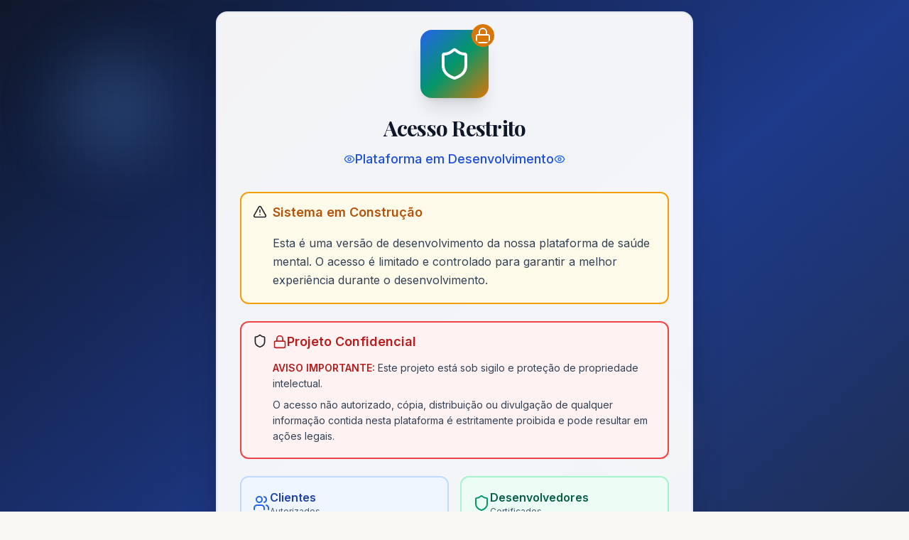

--- FILE ---
content_type: text/html; charset=utf-8
request_url: https://psicoclin.com/
body_size: 969
content:

<!DOCTYPE html>
<html lang="pt-BR">
  <head>
    <meta charset="UTF-8" />
    <meta name="viewport" content="width=device-width, initial-scale=1.0" />
    <title>PsicoClin - A Jornada do Despertar e da Conexão</title>
    <meta name="description" content="Plataforma digital inovadora para profissionais da psicologia. Uma jornada de autoconhecimento, equilíbrio emocional e fortalecimento de laços." />
    <meta name="author" content="PsicoClin" />

    <meta property="og:title" content="PsicoClin - A Jornada do Despertar e da Conexão" />
    <meta property="og:description" content="Plataforma digital que combina sabedoria terapêutica humana com tecnologia avançada para transformar vidas através do autoconhecimento." />
    <meta property="og:type" content="website" />
    <meta property="og:image" content="https://pub-bb2e103a32db4e198524a2e9ed8f35b4.r2.dev/f292ddd1-d0b9-4c6e-8e5a-aaa6cfb4443e/id-preview-16408950--596e7e06-ad16-4997-b187-55f2e5a6551e.lovable.app-1750102231783.png" />

    <meta name="twitter:card" content="summary_large_image" />
    <meta name="twitter:site" content="@psicoclin" />
    <meta name="twitter:image" content="https://pub-bb2e103a32db4e198524a2e9ed8f35b4.r2.dev/f292ddd1-d0b9-4c6e-8e5a-aaa6cfb4443e/id-preview-16408950--596e7e06-ad16-4997-b187-55f2e5a6551e.lovable.app-1750102231783.png" />
    
    <link rel="preconnect" href="https://fonts.googleapis.com">
    <link rel="preconnect" href="https://fonts.gstatic.com" crossorigin>
    <script type="module" crossorigin src="/assets/index-CJlzmgs2.js"></script>
    <link rel="stylesheet" crossorigin href="/assets/index-BcRFBLRt.css">
  <script defer src="https://psicoclin.com/~flock.js" data-proxy-url="https://psicoclin.com/~api/analytics"></script></head>

  <body>
    <div id="root"></div>
  </body>
</html>


--- FILE ---
content_type: text/javascript; charset=utf-8
request_url: https://psicoclin.com/assets/index-CJlzmgs2.js
body_size: 257581
content:
var d1=e=>{throw TypeError(e)};var lm=(e,t,r)=>t.has(e)||d1("Cannot "+r);var H=(e,t,r)=>(lm(e,t,"read from private field"),r?r.call(e):t.get(e)),Ee=(e,t,r)=>t.has(e)?d1("Cannot add the same private member more than once"):t instanceof WeakSet?t.add(e):t.set(e,r),ye=(e,t,r,n)=>(lm(e,t,"write to private field"),n?n.call(e,r):t.set(e,r),r),$t=(e,t,r)=>(lm(e,t,"access private method"),r);var Ru=(e,t,r,n)=>({set _(a){ye(e,t,a,r)},get _(){return H(e,t,n)}});function pI(e,t){for(var r=0;r<t.length;r++){const n=t[r];if(typeof n!="string"&&!Array.isArray(n)){for(const a in n)if(a!=="default"&&!(a in e)){const i=Object.getOwnPropertyDescriptor(n,a);i&&Object.defineProperty(e,a,i.get?i:{enumerable:!0,get:()=>n[a]})}}}return Object.freeze(Object.defineProperty(e,Symbol.toStringTag,{value:"Module"}))}(function(){const t=document.createElement("link").relList;if(t&&t.supports&&t.supports("modulepreload"))return;for(const a of document.querySelectorAll('link[rel="modulepreload"]'))n(a);new MutationObserver(a=>{for(const i of a)if(i.type==="childList")for(const o of i.addedNodes)o.tagName==="LINK"&&o.rel==="modulepreload"&&n(o)}).observe(document,{childList:!0,subtree:!0});function r(a){const i={};return a.integrity&&(i.integrity=a.integrity),a.referrerPolicy&&(i.referrerPolicy=a.referrerPolicy),a.crossOrigin==="use-credentials"?i.credentials="include":a.crossOrigin==="anonymous"?i.credentials="omit":i.credentials="same-origin",i}function n(a){if(a.ep)return;a.ep=!0;const i=r(a);fetch(a.href,i)}})();var Du=typeof globalThis<"u"?globalThis:typeof window<"u"?window:typeof global<"u"?global:typeof self<"u"?self:{};function Te(e){return e&&e.__esModule&&Object.prototype.hasOwnProperty.call(e,"default")?e.default:e}var $P={exports:{}},Th={},MP={exports:{}},we={};/**
 * @license React
 * react.production.min.js
 *
 * Copyright (c) Facebook, Inc. and its affiliates.
 *
 * This source code is licensed under the MIT license found in the
 * LICENSE file in the root directory of this source tree.
 */var du=Symbol.for("react.element"),mI=Symbol.for("react.portal"),vI=Symbol.for("react.fragment"),gI=Symbol.for("react.strict_mode"),yI=Symbol.for("react.profiler"),xI=Symbol.for("react.provider"),bI=Symbol.for("react.context"),wI=Symbol.for("react.forward_ref"),jI=Symbol.for("react.suspense"),SI=Symbol.for("react.memo"),NI=Symbol.for("react.lazy"),f1=Symbol.iterator;function PI(e){return e===null||typeof e!="object"?null:(e=f1&&e[f1]||e["@@iterator"],typeof e=="function"?e:null)}var IP={isMounted:function(){return!1},enqueueForceUpdate:function(){},enqueueReplaceState:function(){},enqueueSetState:function(){}},RP=Object.assign,DP={};function Fs(e,t,r){this.props=e,this.context=t,this.refs=DP,this.updater=r||IP}Fs.prototype.isReactComponent={};Fs.prototype.setState=function(e,t){if(typeof e!="object"&&typeof e!="function"&&e!=null)throw Error("setState(...): takes an object of state variables to update or a function which returns an object of state variables.");this.updater.enqueueSetState(this,e,t,"setState")};Fs.prototype.forceUpdate=function(e){this.updater.enqueueForceUpdate(this,e,"forceUpdate")};function LP(){}LP.prototype=Fs.prototype;function Nx(e,t,r){this.props=e,this.context=t,this.refs=DP,this.updater=r||IP}var Px=Nx.prototype=new LP;Px.constructor=Nx;RP(Px,Fs.prototype);Px.isPureReactComponent=!0;var h1=Array.isArray,BP=Object.prototype.hasOwnProperty,Ox={current:null},FP={key:!0,ref:!0,__self:!0,__source:!0};function zP(e,t,r){var n,a={},i=null,o=null;if(t!=null)for(n in t.ref!==void 0&&(o=t.ref),t.key!==void 0&&(i=""+t.key),t)BP.call(t,n)&&!FP.hasOwnProperty(n)&&(a[n]=t[n]);var s=arguments.length-2;if(s===1)a.children=r;else if(1<s){for(var c=Array(s),u=0;u<s;u++)c[u]=arguments[u+2];a.children=c}if(e&&e.defaultProps)for(n in s=e.defaultProps,s)a[n]===void 0&&(a[n]=s[n]);return{$$typeof:du,type:e,key:i,ref:o,props:a,_owner:Ox.current}}function OI(e,t){return{$$typeof:du,type:e.type,key:t,ref:e.ref,props:e.props,_owner:e._owner}}function Ax(e){return typeof e=="object"&&e!==null&&e.$$typeof===du}function AI(e){var t={"=":"=0",":":"=2"};return"$"+e.replace(/[=:]/g,function(r){return t[r]})}var p1=/\/+/g;function cm(e,t){return typeof e=="object"&&e!==null&&e.key!=null?AI(""+e.key):t.toString(36)}function Pd(e,t,r,n,a){var i=typeof e;(i==="undefined"||i==="boolean")&&(e=null);var o=!1;if(e===null)o=!0;else switch(i){case"string":case"number":o=!0;break;case"object":switch(e.$$typeof){case du:case mI:o=!0}}if(o)return o=e,a=a(o),e=n===""?"."+cm(o,0):n,h1(a)?(r="",e!=null&&(r=e.replace(p1,"$&/")+"/"),Pd(a,t,r,"",function(u){return u})):a!=null&&(Ax(a)&&(a=OI(a,r+(!a.key||o&&o.key===a.key?"":(""+a.key).replace(p1,"$&/")+"/")+e)),t.push(a)),1;if(o=0,n=n===""?".":n+":",h1(e))for(var s=0;s<e.length;s++){i=e[s];var c=n+cm(i,s);o+=Pd(i,t,r,c,a)}else if(c=PI(e),typeof c=="function")for(e=c.call(e),s=0;!(i=e.next()).done;)i=i.value,c=n+cm(i,s++),o+=Pd(i,t,r,c,a);else if(i==="object")throw t=String(e),Error("Objects are not valid as a React child (found: "+(t==="[object Object]"?"object with keys {"+Object.keys(e).join(", ")+"}":t)+"). If you meant to render a collection of children, use an array instead.");return o}function Lu(e,t,r){if(e==null)return e;var n=[],a=0;return Pd(e,n,"","",function(i){return t.call(r,i,a++)}),n}function EI(e){if(e._status===-1){var t=e._result;t=t(),t.then(function(r){(e._status===0||e._status===-1)&&(e._status=1,e._result=r)},function(r){(e._status===0||e._status===-1)&&(e._status=2,e._result=r)}),e._status===-1&&(e._status=0,e._result=t)}if(e._status===1)return e._result.default;throw e._result}var Zt={current:null},Od={transition:null},CI={ReactCurrentDispatcher:Zt,ReactCurrentBatchConfig:Od,ReactCurrentOwner:Ox};function UP(){throw Error("act(...) is not supported in production builds of React.")}we.Children={map:Lu,forEach:function(e,t,r){Lu(e,function(){t.apply(this,arguments)},r)},count:function(e){var t=0;return Lu(e,function(){t++}),t},toArray:function(e){return Lu(e,function(t){return t})||[]},only:function(e){if(!Ax(e))throw Error("React.Children.only expected to receive a single React element child.");return e}};we.Component=Fs;we.Fragment=vI;we.Profiler=yI;we.PureComponent=Nx;we.StrictMode=gI;we.Suspense=jI;we.__SECRET_INTERNALS_DO_NOT_USE_OR_YOU_WILL_BE_FIRED=CI;we.act=UP;we.cloneElement=function(e,t,r){if(e==null)throw Error("React.cloneElement(...): The argument must be a React element, but you passed "+e+".");var n=RP({},e.props),a=e.key,i=e.ref,o=e._owner;if(t!=null){if(t.ref!==void 0&&(i=t.ref,o=Ox.current),t.key!==void 0&&(a=""+t.key),e.type&&e.type.defaultProps)var s=e.type.defaultProps;for(c in t)BP.call(t,c)&&!FP.hasOwnProperty(c)&&(n[c]=t[c]===void 0&&s!==void 0?s[c]:t[c])}var c=arguments.length-2;if(c===1)n.children=r;else if(1<c){s=Array(c);for(var u=0;u<c;u++)s[u]=arguments[u+2];n.children=s}return{$$typeof:du,type:e.type,key:a,ref:i,props:n,_owner:o}};we.createContext=function(e){return e={$$typeof:bI,_currentValue:e,_currentValue2:e,_threadCount:0,Provider:null,Consumer:null,_defaultValue:null,_globalName:null},e.Provider={$$typeof:xI,_context:e},e.Consumer=e};we.createElement=zP;we.createFactory=function(e){var t=zP.bind(null,e);return t.type=e,t};we.createRef=function(){return{current:null}};we.forwardRef=function(e){return{$$typeof:wI,render:e}};we.isValidElement=Ax;we.lazy=function(e){return{$$typeof:NI,_payload:{_status:-1,_result:e},_init:EI}};we.memo=function(e,t){return{$$typeof:SI,type:e,compare:t===void 0?null:t}};we.startTransition=function(e){var t=Od.transition;Od.transition={};try{e()}finally{Od.transition=t}};we.unstable_act=UP;we.useCallback=function(e,t){return Zt.current.useCallback(e,t)};we.useContext=function(e){return Zt.current.useContext(e)};we.useDebugValue=function(){};we.useDeferredValue=function(e){return Zt.current.useDeferredValue(e)};we.useEffect=function(e,t){return Zt.current.useEffect(e,t)};we.useId=function(){return Zt.current.useId()};we.useImperativeHandle=function(e,t,r){return Zt.current.useImperativeHandle(e,t,r)};we.useInsertionEffect=function(e,t){return Zt.current.useInsertionEffect(e,t)};we.useLayoutEffect=function(e,t){return Zt.current.useLayoutEffect(e,t)};we.useMemo=function(e,t){return Zt.current.useMemo(e,t)};we.useReducer=function(e,t,r){return Zt.current.useReducer(e,t,r)};we.useRef=function(e){return Zt.current.useRef(e)};we.useState=function(e){return Zt.current.useState(e)};we.useSyncExternalStore=function(e,t,r){return Zt.current.useSyncExternalStore(e,t,r)};we.useTransition=function(){return Zt.current.useTransition()};we.version="18.3.1";MP.exports=we;var S=MP.exports;const A=Te(S),WP=pI({__proto__:null,default:A},[S]);/**
 * @license React
 * react-jsx-runtime.production.min.js
 *
 * Copyright (c) Facebook, Inc. and its affiliates.
 *
 * This source code is licensed under the MIT license found in the
 * LICENSE file in the root directory of this source tree.
 */var _I=S,TI=Symbol.for("react.element"),kI=Symbol.for("react.fragment"),$I=Object.prototype.hasOwnProperty,MI=_I.__SECRET_INTERNALS_DO_NOT_USE_OR_YOU_WILL_BE_FIRED.ReactCurrentOwner,II={key:!0,ref:!0,__self:!0,__source:!0};function HP(e,t,r){var n,a={},i=null,o=null;r!==void 0&&(i=""+r),t.key!==void 0&&(i=""+t.key),t.ref!==void 0&&(o=t.ref);for(n in t)$I.call(t,n)&&!II.hasOwnProperty(n)&&(a[n]=t[n]);if(e&&e.defaultProps)for(n in t=e.defaultProps,t)a[n]===void 0&&(a[n]=t[n]);return{$$typeof:TI,type:e,key:i,ref:o,props:a,_owner:MI.current}}Th.Fragment=kI;Th.jsx=HP;Th.jsxs=HP;$P.exports=Th;var l=$P.exports,VP={exports:{}},Nr={},KP={exports:{}},qP={};/**
 * @license React
 * scheduler.production.min.js
 *
 * Copyright (c) Facebook, Inc. and its affiliates.
 *
 * This source code is licensed under the MIT license found in the
 * LICENSE file in the root directory of this source tree.
 */(function(e){function t(C,D){var W=C.length;C.push(D);e:for(;0<W;){var F=W-1>>>1,U=C[F];if(0<a(U,D))C[F]=D,C[W]=U,W=F;else break e}}function r(C){return C.length===0?null:C[0]}function n(C){if(C.length===0)return null;var D=C[0],W=C.pop();if(W!==D){C[0]=W;e:for(var F=0,U=C.length,q=U>>>1;F<q;){var te=2*(F+1)-1,je=C[te],ue=te+1,Y=C[ue];if(0>a(je,W))ue<U&&0>a(Y,je)?(C[F]=Y,C[ue]=W,F=ue):(C[F]=je,C[te]=W,F=te);else if(ue<U&&0>a(Y,W))C[F]=Y,C[ue]=W,F=ue;else break e}}return D}function a(C,D){var W=C.sortIndex-D.sortIndex;return W!==0?W:C.id-D.id}if(typeof performance=="object"&&typeof performance.now=="function"){var i=performance;e.unstable_now=function(){return i.now()}}else{var o=Date,s=o.now();e.unstable_now=function(){return o.now()-s}}var c=[],u=[],f=1,d=null,h=3,m=!1,v=!1,p=!1,g=typeof setTimeout=="function"?setTimeout:null,x=typeof clearTimeout=="function"?clearTimeout:null,y=typeof setImmediate<"u"?setImmediate:null;typeof navigator<"u"&&navigator.scheduling!==void 0&&navigator.scheduling.isInputPending!==void 0&&navigator.scheduling.isInputPending.bind(navigator.scheduling);function b(C){for(var D=r(u);D!==null;){if(D.callback===null)n(u);else if(D.startTime<=C)n(u),D.sortIndex=D.expirationTime,t(c,D);else break;D=r(u)}}function w(C){if(p=!1,b(C),!v)if(r(c)!==null)v=!0,M(j);else{var D=r(u);D!==null&&L(w,D.startTime-C)}}function j(C,D){v=!1,p&&(p=!1,x(O),O=-1),m=!0;var W=h;try{for(b(D),d=r(c);d!==null&&(!(d.expirationTime>D)||C&&!T());){var F=d.callback;if(typeof F=="function"){d.callback=null,h=d.priorityLevel;var U=F(d.expirationTime<=D);D=e.unstable_now(),typeof U=="function"?d.callback=U:d===r(c)&&n(c),b(D)}else n(c);d=r(c)}if(d!==null)var q=!0;else{var te=r(u);te!==null&&L(w,te.startTime-D),q=!1}return q}finally{d=null,h=W,m=!1}}var N=!1,P=null,O=-1,k=5,_=-1;function T(){return!(e.unstable_now()-_<k)}function E(){if(P!==null){var C=e.unstable_now();_=C;var D=!0;try{D=P(!0,C)}finally{D?I():(N=!1,P=null)}}else N=!1}var I;if(typeof y=="function")I=function(){y(E)};else if(typeof MessageChannel<"u"){var $=new MessageChannel,R=$.port2;$.port1.onmessage=E,I=function(){R.postMessage(null)}}else I=function(){g(E,0)};function M(C){P=C,N||(N=!0,I())}function L(C,D){O=g(function(){C(e.unstable_now())},D)}e.unstable_IdlePriority=5,e.unstable_ImmediatePriority=1,e.unstable_LowPriority=4,e.unstable_NormalPriority=3,e.unstable_Profiling=null,e.unstable_UserBlockingPriority=2,e.unstable_cancelCallback=function(C){C.callback=null},e.unstable_continueExecution=function(){v||m||(v=!0,M(j))},e.unstable_forceFrameRate=function(C){0>C||125<C?console.error("forceFrameRate takes a positive int between 0 and 125, forcing frame rates higher than 125 fps is not supported"):k=0<C?Math.floor(1e3/C):5},e.unstable_getCurrentPriorityLevel=function(){return h},e.unstable_getFirstCallbackNode=function(){return r(c)},e.unstable_next=function(C){switch(h){case 1:case 2:case 3:var D=3;break;default:D=h}var W=h;h=D;try{return C()}finally{h=W}},e.unstable_pauseExecution=function(){},e.unstable_requestPaint=function(){},e.unstable_runWithPriority=function(C,D){switch(C){case 1:case 2:case 3:case 4:case 5:break;default:C=3}var W=h;h=C;try{return D()}finally{h=W}},e.unstable_scheduleCallback=function(C,D,W){var F=e.unstable_now();switch(typeof W=="object"&&W!==null?(W=W.delay,W=typeof W=="number"&&0<W?F+W:F):W=F,C){case 1:var U=-1;break;case 2:U=250;break;case 5:U=1073741823;break;case 4:U=1e4;break;default:U=5e3}return U=W+U,C={id:f++,callback:D,priorityLevel:C,startTime:W,expirationTime:U,sortIndex:-1},W>F?(C.sortIndex=W,t(u,C),r(c)===null&&C===r(u)&&(p?(x(O),O=-1):p=!0,L(w,W-F))):(C.sortIndex=U,t(c,C),v||m||(v=!0,M(j))),C},e.unstable_shouldYield=T,e.unstable_wrapCallback=function(C){var D=h;return function(){var W=h;h=D;try{return C.apply(this,arguments)}finally{h=W}}}})(qP);KP.exports=qP;var RI=KP.exports;/**
 * @license React
 * react-dom.production.min.js
 *
 * Copyright (c) Facebook, Inc. and its affiliates.
 *
 * This source code is licensed under the MIT license found in the
 * LICENSE file in the root directory of this source tree.
 */var DI=S,Sr=RI;function V(e){for(var t="https://reactjs.org/docs/error-decoder.html?invariant="+e,r=1;r<arguments.length;r++)t+="&args[]="+encodeURIComponent(arguments[r]);return"Minified React error #"+e+"; visit "+t+" for the full message or use the non-minified dev environment for full errors and additional helpful warnings."}var GP=new Set,ac={};function Gi(e,t){es(e,t),es(e+"Capture",t)}function es(e,t){for(ac[e]=t,e=0;e<t.length;e++)GP.add(t[e])}var Xn=!(typeof window>"u"||typeof window.document>"u"||typeof window.document.createElement>"u"),_v=Object.prototype.hasOwnProperty,LI=/^[:A-Z_a-z\u00C0-\u00D6\u00D8-\u00F6\u00F8-\u02FF\u0370-\u037D\u037F-\u1FFF\u200C-\u200D\u2070-\u218F\u2C00-\u2FEF\u3001-\uD7FF\uF900-\uFDCF\uFDF0-\uFFFD][:A-Z_a-z\u00C0-\u00D6\u00D8-\u00F6\u00F8-\u02FF\u0370-\u037D\u037F-\u1FFF\u200C-\u200D\u2070-\u218F\u2C00-\u2FEF\u3001-\uD7FF\uF900-\uFDCF\uFDF0-\uFFFD\-.0-9\u00B7\u0300-\u036F\u203F-\u2040]*$/,m1={},v1={};function BI(e){return _v.call(v1,e)?!0:_v.call(m1,e)?!1:LI.test(e)?v1[e]=!0:(m1[e]=!0,!1)}function FI(e,t,r,n){if(r!==null&&r.type===0)return!1;switch(typeof t){case"function":case"symbol":return!0;case"boolean":return n?!1:r!==null?!r.acceptsBooleans:(e=e.toLowerCase().slice(0,5),e!=="data-"&&e!=="aria-");default:return!1}}function zI(e,t,r,n){if(t===null||typeof t>"u"||FI(e,t,r,n))return!0;if(n)return!1;if(r!==null)switch(r.type){case 3:return!t;case 4:return t===!1;case 5:return isNaN(t);case 6:return isNaN(t)||1>t}return!1}function Jt(e,t,r,n,a,i,o){this.acceptsBooleans=t===2||t===3||t===4,this.attributeName=n,this.attributeNamespace=a,this.mustUseProperty=r,this.propertyName=e,this.type=t,this.sanitizeURL=i,this.removeEmptyString=o}var kt={};"children dangerouslySetInnerHTML defaultValue defaultChecked innerHTML suppressContentEditableWarning suppressHydrationWarning style".split(" ").forEach(function(e){kt[e]=new Jt(e,0,!1,e,null,!1,!1)});[["acceptCharset","accept-charset"],["className","class"],["htmlFor","for"],["httpEquiv","http-equiv"]].forEach(function(e){var t=e[0];kt[t]=new Jt(t,1,!1,e[1],null,!1,!1)});["contentEditable","draggable","spellCheck","value"].forEach(function(e){kt[e]=new Jt(e,2,!1,e.toLowerCase(),null,!1,!1)});["autoReverse","externalResourcesRequired","focusable","preserveAlpha"].forEach(function(e){kt[e]=new Jt(e,2,!1,e,null,!1,!1)});"allowFullScreen async autoFocus autoPlay controls default defer disabled disablePictureInPicture disableRemotePlayback formNoValidate hidden loop noModule noValidate open playsInline readOnly required reversed scoped seamless itemScope".split(" ").forEach(function(e){kt[e]=new Jt(e,3,!1,e.toLowerCase(),null,!1,!1)});["checked","multiple","muted","selected"].forEach(function(e){kt[e]=new Jt(e,3,!0,e,null,!1,!1)});["capture","download"].forEach(function(e){kt[e]=new Jt(e,4,!1,e,null,!1,!1)});["cols","rows","size","span"].forEach(function(e){kt[e]=new Jt(e,6,!1,e,null,!1,!1)});["rowSpan","start"].forEach(function(e){kt[e]=new Jt(e,5,!1,e.toLowerCase(),null,!1,!1)});var Ex=/[\-:]([a-z])/g;function Cx(e){return e[1].toUpperCase()}"accent-height alignment-baseline arabic-form baseline-shift cap-height clip-path clip-rule color-interpolation color-interpolation-filters color-profile color-rendering dominant-baseline enable-background fill-opacity fill-rule flood-color flood-opacity font-family font-size font-size-adjust font-stretch font-style font-variant font-weight glyph-name glyph-orientation-horizontal glyph-orientation-vertical horiz-adv-x horiz-origin-x image-rendering letter-spacing lighting-color marker-end marker-mid marker-start overline-position overline-thickness paint-order panose-1 pointer-events rendering-intent shape-rendering stop-color stop-opacity strikethrough-position strikethrough-thickness stroke-dasharray stroke-dashoffset stroke-linecap stroke-linejoin stroke-miterlimit stroke-opacity stroke-width text-anchor text-decoration text-rendering underline-position underline-thickness unicode-bidi unicode-range units-per-em v-alphabetic v-hanging v-ideographic v-mathematical vector-effect vert-adv-y vert-origin-x vert-origin-y word-spacing writing-mode xmlns:xlink x-height".split(" ").forEach(function(e){var t=e.replace(Ex,Cx);kt[t]=new Jt(t,1,!1,e,null,!1,!1)});"xlink:actuate xlink:arcrole xlink:role xlink:show xlink:title xlink:type".split(" ").forEach(function(e){var t=e.replace(Ex,Cx);kt[t]=new Jt(t,1,!1,e,"http://www.w3.org/1999/xlink",!1,!1)});["xml:base","xml:lang","xml:space"].forEach(function(e){var t=e.replace(Ex,Cx);kt[t]=new Jt(t,1,!1,e,"http://www.w3.org/XML/1998/namespace",!1,!1)});["tabIndex","crossOrigin"].forEach(function(e){kt[e]=new Jt(e,1,!1,e.toLowerCase(),null,!1,!1)});kt.xlinkHref=new Jt("xlinkHref",1,!1,"xlink:href","http://www.w3.org/1999/xlink",!0,!1);["src","href","action","formAction"].forEach(function(e){kt[e]=new Jt(e,1,!1,e.toLowerCase(),null,!0,!0)});function _x(e,t,r,n){var a=kt.hasOwnProperty(t)?kt[t]:null;(a!==null?a.type!==0:n||!(2<t.length)||t[0]!=="o"&&t[0]!=="O"||t[1]!=="n"&&t[1]!=="N")&&(zI(t,r,a,n)&&(r=null),n||a===null?BI(t)&&(r===null?e.removeAttribute(t):e.setAttribute(t,""+r)):a.mustUseProperty?e[a.propertyName]=r===null?a.type===3?!1:"":r:(t=a.attributeName,n=a.attributeNamespace,r===null?e.removeAttribute(t):(a=a.type,r=a===3||a===4&&r===!0?"":""+r,n?e.setAttributeNS(n,t,r):e.setAttribute(t,r))))}var ia=DI.__SECRET_INTERNALS_DO_NOT_USE_OR_YOU_WILL_BE_FIRED,Bu=Symbol.for("react.element"),ho=Symbol.for("react.portal"),po=Symbol.for("react.fragment"),Tx=Symbol.for("react.strict_mode"),Tv=Symbol.for("react.profiler"),XP=Symbol.for("react.provider"),YP=Symbol.for("react.context"),kx=Symbol.for("react.forward_ref"),kv=Symbol.for("react.suspense"),$v=Symbol.for("react.suspense_list"),$x=Symbol.for("react.memo"),ga=Symbol.for("react.lazy"),QP=Symbol.for("react.offscreen"),g1=Symbol.iterator;function fl(e){return e===null||typeof e!="object"?null:(e=g1&&e[g1]||e["@@iterator"],typeof e=="function"?e:null)}var rt=Object.assign,um;function kl(e){if(um===void 0)try{throw Error()}catch(r){var t=r.stack.trim().match(/\n( *(at )?)/);um=t&&t[1]||""}return`
`+um+e}var dm=!1;function fm(e,t){if(!e||dm)return"";dm=!0;var r=Error.prepareStackTrace;Error.prepareStackTrace=void 0;try{if(t)if(t=function(){throw Error()},Object.defineProperty(t.prototype,"props",{set:function(){throw Error()}}),typeof Reflect=="object"&&Reflect.construct){try{Reflect.construct(t,[])}catch(u){var n=u}Reflect.construct(e,[],t)}else{try{t.call()}catch(u){n=u}e.call(t.prototype)}else{try{throw Error()}catch(u){n=u}e()}}catch(u){if(u&&n&&typeof u.stack=="string"){for(var a=u.stack.split(`
`),i=n.stack.split(`
`),o=a.length-1,s=i.length-1;1<=o&&0<=s&&a[o]!==i[s];)s--;for(;1<=o&&0<=s;o--,s--)if(a[o]!==i[s]){if(o!==1||s!==1)do if(o--,s--,0>s||a[o]!==i[s]){var c=`
`+a[o].replace(" at new "," at ");return e.displayName&&c.includes("<anonymous>")&&(c=c.replace("<anonymous>",e.displayName)),c}while(1<=o&&0<=s);break}}}finally{dm=!1,Error.prepareStackTrace=r}return(e=e?e.displayName||e.name:"")?kl(e):""}function UI(e){switch(e.tag){case 5:return kl(e.type);case 16:return kl("Lazy");case 13:return kl("Suspense");case 19:return kl("SuspenseList");case 0:case 2:case 15:return e=fm(e.type,!1),e;case 11:return e=fm(e.type.render,!1),e;case 1:return e=fm(e.type,!0),e;default:return""}}function Mv(e){if(e==null)return null;if(typeof e=="function")return e.displayName||e.name||null;if(typeof e=="string")return e;switch(e){case po:return"Fragment";case ho:return"Portal";case Tv:return"Profiler";case Tx:return"StrictMode";case kv:return"Suspense";case $v:return"SuspenseList"}if(typeof e=="object")switch(e.$$typeof){case YP:return(e.displayName||"Context")+".Consumer";case XP:return(e._context.displayName||"Context")+".Provider";case kx:var t=e.render;return e=e.displayName,e||(e=t.displayName||t.name||"",e=e!==""?"ForwardRef("+e+")":"ForwardRef"),e;case $x:return t=e.displayName||null,t!==null?t:Mv(e.type)||"Memo";case ga:t=e._payload,e=e._init;try{return Mv(e(t))}catch{}}return null}function WI(e){var t=e.type;switch(e.tag){case 24:return"Cache";case 9:return(t.displayName||"Context")+".Consumer";case 10:return(t._context.displayName||"Context")+".Provider";case 18:return"DehydratedFragment";case 11:return e=t.render,e=e.displayName||e.name||"",t.displayName||(e!==""?"ForwardRef("+e+")":"ForwardRef");case 7:return"Fragment";case 5:return t;case 4:return"Portal";case 3:return"Root";case 6:return"Text";case 16:return Mv(t);case 8:return t===Tx?"StrictMode":"Mode";case 22:return"Offscreen";case 12:return"Profiler";case 21:return"Scope";case 13:return"Suspense";case 19:return"SuspenseList";case 25:return"TracingMarker";case 1:case 0:case 17:case 2:case 14:case 15:if(typeof t=="function")return t.displayName||t.name||null;if(typeof t=="string")return t}return null}function Ha(e){switch(typeof e){case"boolean":case"number":case"string":case"undefined":return e;case"object":return e;default:return""}}function ZP(e){var t=e.type;return(e=e.nodeName)&&e.toLowerCase()==="input"&&(t==="checkbox"||t==="radio")}function HI(e){var t=ZP(e)?"checked":"value",r=Object.getOwnPropertyDescriptor(e.constructor.prototype,t),n=""+e[t];if(!e.hasOwnProperty(t)&&typeof r<"u"&&typeof r.get=="function"&&typeof r.set=="function"){var a=r.get,i=r.set;return Object.defineProperty(e,t,{configurable:!0,get:function(){return a.call(this)},set:function(o){n=""+o,i.call(this,o)}}),Object.defineProperty(e,t,{enumerable:r.enumerable}),{getValue:function(){return n},setValue:function(o){n=""+o},stopTracking:function(){e._valueTracker=null,delete e[t]}}}}function Fu(e){e._valueTracker||(e._valueTracker=HI(e))}function JP(e){if(!e)return!1;var t=e._valueTracker;if(!t)return!0;var r=t.getValue(),n="";return e&&(n=ZP(e)?e.checked?"true":"false":e.value),e=n,e!==r?(t.setValue(e),!0):!1}function qd(e){if(e=e||(typeof document<"u"?document:void 0),typeof e>"u")return null;try{return e.activeElement||e.body}catch{return e.body}}function Iv(e,t){var r=t.checked;return rt({},t,{defaultChecked:void 0,defaultValue:void 0,value:void 0,checked:r??e._wrapperState.initialChecked})}function y1(e,t){var r=t.defaultValue==null?"":t.defaultValue,n=t.checked!=null?t.checked:t.defaultChecked;r=Ha(t.value!=null?t.value:r),e._wrapperState={initialChecked:n,initialValue:r,controlled:t.type==="checkbox"||t.type==="radio"?t.checked!=null:t.value!=null}}function eO(e,t){t=t.checked,t!=null&&_x(e,"checked",t,!1)}function Rv(e,t){eO(e,t);var r=Ha(t.value),n=t.type;if(r!=null)n==="number"?(r===0&&e.value===""||e.value!=r)&&(e.value=""+r):e.value!==""+r&&(e.value=""+r);else if(n==="submit"||n==="reset"){e.removeAttribute("value");return}t.hasOwnProperty("value")?Dv(e,t.type,r):t.hasOwnProperty("defaultValue")&&Dv(e,t.type,Ha(t.defaultValue)),t.checked==null&&t.defaultChecked!=null&&(e.defaultChecked=!!t.defaultChecked)}function x1(e,t,r){if(t.hasOwnProperty("value")||t.hasOwnProperty("defaultValue")){var n=t.type;if(!(n!=="submit"&&n!=="reset"||t.value!==void 0&&t.value!==null))return;t=""+e._wrapperState.initialValue,r||t===e.value||(e.value=t),e.defaultValue=t}r=e.name,r!==""&&(e.name=""),e.defaultChecked=!!e._wrapperState.initialChecked,r!==""&&(e.name=r)}function Dv(e,t,r){(t!=="number"||qd(e.ownerDocument)!==e)&&(r==null?e.defaultValue=""+e._wrapperState.initialValue:e.defaultValue!==""+r&&(e.defaultValue=""+r))}var $l=Array.isArray;function To(e,t,r,n){if(e=e.options,t){t={};for(var a=0;a<r.length;a++)t["$"+r[a]]=!0;for(r=0;r<e.length;r++)a=t.hasOwnProperty("$"+e[r].value),e[r].selected!==a&&(e[r].selected=a),a&&n&&(e[r].defaultSelected=!0)}else{for(r=""+Ha(r),t=null,a=0;a<e.length;a++){if(e[a].value===r){e[a].selected=!0,n&&(e[a].defaultSelected=!0);return}t!==null||e[a].disabled||(t=e[a])}t!==null&&(t.selected=!0)}}function Lv(e,t){if(t.dangerouslySetInnerHTML!=null)throw Error(V(91));return rt({},t,{value:void 0,defaultValue:void 0,children:""+e._wrapperState.initialValue})}function b1(e,t){var r=t.value;if(r==null){if(r=t.children,t=t.defaultValue,r!=null){if(t!=null)throw Error(V(92));if($l(r)){if(1<r.length)throw Error(V(93));r=r[0]}t=r}t==null&&(t=""),r=t}e._wrapperState={initialValue:Ha(r)}}function tO(e,t){var r=Ha(t.value),n=Ha(t.defaultValue);r!=null&&(r=""+r,r!==e.value&&(e.value=r),t.defaultValue==null&&e.defaultValue!==r&&(e.defaultValue=r)),n!=null&&(e.defaultValue=""+n)}function w1(e){var t=e.textContent;t===e._wrapperState.initialValue&&t!==""&&t!==null&&(e.value=t)}function rO(e){switch(e){case"svg":return"http://www.w3.org/2000/svg";case"math":return"http://www.w3.org/1998/Math/MathML";default:return"http://www.w3.org/1999/xhtml"}}function Bv(e,t){return e==null||e==="http://www.w3.org/1999/xhtml"?rO(t):e==="http://www.w3.org/2000/svg"&&t==="foreignObject"?"http://www.w3.org/1999/xhtml":e}var zu,nO=function(e){return typeof MSApp<"u"&&MSApp.execUnsafeLocalFunction?function(t,r,n,a){MSApp.execUnsafeLocalFunction(function(){return e(t,r,n,a)})}:e}(function(e,t){if(e.namespaceURI!=="http://www.w3.org/2000/svg"||"innerHTML"in e)e.innerHTML=t;else{for(zu=zu||document.createElement("div"),zu.innerHTML="<svg>"+t.valueOf().toString()+"</svg>",t=zu.firstChild;e.firstChild;)e.removeChild(e.firstChild);for(;t.firstChild;)e.appendChild(t.firstChild)}});function ic(e,t){if(t){var r=e.firstChild;if(r&&r===e.lastChild&&r.nodeType===3){r.nodeValue=t;return}}e.textContent=t}var Ll={animationIterationCount:!0,aspectRatio:!0,borderImageOutset:!0,borderImageSlice:!0,borderImageWidth:!0,boxFlex:!0,boxFlexGroup:!0,boxOrdinalGroup:!0,columnCount:!0,columns:!0,flex:!0,flexGrow:!0,flexPositive:!0,flexShrink:!0,flexNegative:!0,flexOrder:!0,gridArea:!0,gridRow:!0,gridRowEnd:!0,gridRowSpan:!0,gridRowStart:!0,gridColumn:!0,gridColumnEnd:!0,gridColumnSpan:!0,gridColumnStart:!0,fontWeight:!0,lineClamp:!0,lineHeight:!0,opacity:!0,order:!0,orphans:!0,tabSize:!0,widows:!0,zIndex:!0,zoom:!0,fillOpacity:!0,floodOpacity:!0,stopOpacity:!0,strokeDasharray:!0,strokeDashoffset:!0,strokeMiterlimit:!0,strokeOpacity:!0,strokeWidth:!0},VI=["Webkit","ms","Moz","O"];Object.keys(Ll).forEach(function(e){VI.forEach(function(t){t=t+e.charAt(0).toUpperCase()+e.substring(1),Ll[t]=Ll[e]})});function aO(e,t,r){return t==null||typeof t=="boolean"||t===""?"":r||typeof t!="number"||t===0||Ll.hasOwnProperty(e)&&Ll[e]?(""+t).trim():t+"px"}function iO(e,t){e=e.style;for(var r in t)if(t.hasOwnProperty(r)){var n=r.indexOf("--")===0,a=aO(r,t[r],n);r==="float"&&(r="cssFloat"),n?e.setProperty(r,a):e[r]=a}}var KI=rt({menuitem:!0},{area:!0,base:!0,br:!0,col:!0,embed:!0,hr:!0,img:!0,input:!0,keygen:!0,link:!0,meta:!0,param:!0,source:!0,track:!0,wbr:!0});function Fv(e,t){if(t){if(KI[e]&&(t.children!=null||t.dangerouslySetInnerHTML!=null))throw Error(V(137,e));if(t.dangerouslySetInnerHTML!=null){if(t.children!=null)throw Error(V(60));if(typeof t.dangerouslySetInnerHTML!="object"||!("__html"in t.dangerouslySetInnerHTML))throw Error(V(61))}if(t.style!=null&&typeof t.style!="object")throw Error(V(62))}}function zv(e,t){if(e.indexOf("-")===-1)return typeof t.is=="string";switch(e){case"annotation-xml":case"color-profile":case"font-face":case"font-face-src":case"font-face-uri":case"font-face-format":case"font-face-name":case"missing-glyph":return!1;default:return!0}}var Uv=null;function Mx(e){return e=e.target||e.srcElement||window,e.correspondingUseElement&&(e=e.correspondingUseElement),e.nodeType===3?e.parentNode:e}var Wv=null,ko=null,$o=null;function j1(e){if(e=pu(e)){if(typeof Wv!="function")throw Error(V(280));var t=e.stateNode;t&&(t=Rh(t),Wv(e.stateNode,e.type,t))}}function oO(e){ko?$o?$o.push(e):$o=[e]:ko=e}function sO(){if(ko){var e=ko,t=$o;if($o=ko=null,j1(e),t)for(e=0;e<t.length;e++)j1(t[e])}}function lO(e,t){return e(t)}function cO(){}var hm=!1;function uO(e,t,r){if(hm)return e(t,r);hm=!0;try{return lO(e,t,r)}finally{hm=!1,(ko!==null||$o!==null)&&(cO(),sO())}}function oc(e,t){var r=e.stateNode;if(r===null)return null;var n=Rh(r);if(n===null)return null;r=n[t];e:switch(t){case"onClick":case"onClickCapture":case"onDoubleClick":case"onDoubleClickCapture":case"onMouseDown":case"onMouseDownCapture":case"onMouseMove":case"onMouseMoveCapture":case"onMouseUp":case"onMouseUpCapture":case"onMouseEnter":(n=!n.disabled)||(e=e.type,n=!(e==="button"||e==="input"||e==="select"||e==="textarea")),e=!n;break e;default:e=!1}if(e)return null;if(r&&typeof r!="function")throw Error(V(231,t,typeof r));return r}var Hv=!1;if(Xn)try{var hl={};Object.defineProperty(hl,"passive",{get:function(){Hv=!0}}),window.addEventListener("test",hl,hl),window.removeEventListener("test",hl,hl)}catch{Hv=!1}function qI(e,t,r,n,a,i,o,s,c){var u=Array.prototype.slice.call(arguments,3);try{t.apply(r,u)}catch(f){this.onError(f)}}var Bl=!1,Gd=null,Xd=!1,Vv=null,GI={onError:function(e){Bl=!0,Gd=e}};function XI(e,t,r,n,a,i,o,s,c){Bl=!1,Gd=null,qI.apply(GI,arguments)}function YI(e,t,r,n,a,i,o,s,c){if(XI.apply(this,arguments),Bl){if(Bl){var u=Gd;Bl=!1,Gd=null}else throw Error(V(198));Xd||(Xd=!0,Vv=u)}}function Xi(e){var t=e,r=e;if(e.alternate)for(;t.return;)t=t.return;else{e=t;do t=e,t.flags&4098&&(r=t.return),e=t.return;while(e)}return t.tag===3?r:null}function dO(e){if(e.tag===13){var t=e.memoizedState;if(t===null&&(e=e.alternate,e!==null&&(t=e.memoizedState)),t!==null)return t.dehydrated}return null}function S1(e){if(Xi(e)!==e)throw Error(V(188))}function QI(e){var t=e.alternate;if(!t){if(t=Xi(e),t===null)throw Error(V(188));return t!==e?null:e}for(var r=e,n=t;;){var a=r.return;if(a===null)break;var i=a.alternate;if(i===null){if(n=a.return,n!==null){r=n;continue}break}if(a.child===i.child){for(i=a.child;i;){if(i===r)return S1(a),e;if(i===n)return S1(a),t;i=i.sibling}throw Error(V(188))}if(r.return!==n.return)r=a,n=i;else{for(var o=!1,s=a.child;s;){if(s===r){o=!0,r=a,n=i;break}if(s===n){o=!0,n=a,r=i;break}s=s.sibling}if(!o){for(s=i.child;s;){if(s===r){o=!0,r=i,n=a;break}if(s===n){o=!0,n=i,r=a;break}s=s.sibling}if(!o)throw Error(V(189))}}if(r.alternate!==n)throw Error(V(190))}if(r.tag!==3)throw Error(V(188));return r.stateNode.current===r?e:t}function fO(e){return e=QI(e),e!==null?hO(e):null}function hO(e){if(e.tag===5||e.tag===6)return e;for(e=e.child;e!==null;){var t=hO(e);if(t!==null)return t;e=e.sibling}return null}var pO=Sr.unstable_scheduleCallback,N1=Sr.unstable_cancelCallback,ZI=Sr.unstable_shouldYield,JI=Sr.unstable_requestPaint,lt=Sr.unstable_now,e4=Sr.unstable_getCurrentPriorityLevel,Ix=Sr.unstable_ImmediatePriority,mO=Sr.unstable_UserBlockingPriority,Yd=Sr.unstable_NormalPriority,t4=Sr.unstable_LowPriority,vO=Sr.unstable_IdlePriority,kh=null,Sn=null;function r4(e){if(Sn&&typeof Sn.onCommitFiberRoot=="function")try{Sn.onCommitFiberRoot(kh,e,void 0,(e.current.flags&128)===128)}catch{}}var en=Math.clz32?Math.clz32:i4,n4=Math.log,a4=Math.LN2;function i4(e){return e>>>=0,e===0?32:31-(n4(e)/a4|0)|0}var Uu=64,Wu=4194304;function Ml(e){switch(e&-e){case 1:return 1;case 2:return 2;case 4:return 4;case 8:return 8;case 16:return 16;case 32:return 32;case 64:case 128:case 256:case 512:case 1024:case 2048:case 4096:case 8192:case 16384:case 32768:case 65536:case 131072:case 262144:case 524288:case 1048576:case 2097152:return e&4194240;case 4194304:case 8388608:case 16777216:case 33554432:case 67108864:return e&130023424;case 134217728:return 134217728;case 268435456:return 268435456;case 536870912:return 536870912;case 1073741824:return 1073741824;default:return e}}function Qd(e,t){var r=e.pendingLanes;if(r===0)return 0;var n=0,a=e.suspendedLanes,i=e.pingedLanes,o=r&268435455;if(o!==0){var s=o&~a;s!==0?n=Ml(s):(i&=o,i!==0&&(n=Ml(i)))}else o=r&~a,o!==0?n=Ml(o):i!==0&&(n=Ml(i));if(n===0)return 0;if(t!==0&&t!==n&&!(t&a)&&(a=n&-n,i=t&-t,a>=i||a===16&&(i&4194240)!==0))return t;if(n&4&&(n|=r&16),t=e.entangledLanes,t!==0)for(e=e.entanglements,t&=n;0<t;)r=31-en(t),a=1<<r,n|=e[r],t&=~a;return n}function o4(e,t){switch(e){case 1:case 2:case 4:return t+250;case 8:case 16:case 32:case 64:case 128:case 256:case 512:case 1024:case 2048:case 4096:case 8192:case 16384:case 32768:case 65536:case 131072:case 262144:case 524288:case 1048576:case 2097152:return t+5e3;case 4194304:case 8388608:case 16777216:case 33554432:case 67108864:return-1;case 134217728:case 268435456:case 536870912:case 1073741824:return-1;default:return-1}}function s4(e,t){for(var r=e.suspendedLanes,n=e.pingedLanes,a=e.expirationTimes,i=e.pendingLanes;0<i;){var o=31-en(i),s=1<<o,c=a[o];c===-1?(!(s&r)||s&n)&&(a[o]=o4(s,t)):c<=t&&(e.expiredLanes|=s),i&=~s}}function Kv(e){return e=e.pendingLanes&-1073741825,e!==0?e:e&1073741824?1073741824:0}function gO(){var e=Uu;return Uu<<=1,!(Uu&4194240)&&(Uu=64),e}function pm(e){for(var t=[],r=0;31>r;r++)t.push(e);return t}function fu(e,t,r){e.pendingLanes|=t,t!==536870912&&(e.suspendedLanes=0,e.pingedLanes=0),e=e.eventTimes,t=31-en(t),e[t]=r}function l4(e,t){var r=e.pendingLanes&~t;e.pendingLanes=t,e.suspendedLanes=0,e.pingedLanes=0,e.expiredLanes&=t,e.mutableReadLanes&=t,e.entangledLanes&=t,t=e.entanglements;var n=e.eventTimes;for(e=e.expirationTimes;0<r;){var a=31-en(r),i=1<<a;t[a]=0,n[a]=-1,e[a]=-1,r&=~i}}function Rx(e,t){var r=e.entangledLanes|=t;for(e=e.entanglements;r;){var n=31-en(r),a=1<<n;a&t|e[n]&t&&(e[n]|=t),r&=~a}}var ke=0;function yO(e){return e&=-e,1<e?4<e?e&268435455?16:536870912:4:1}var xO,Dx,bO,wO,jO,qv=!1,Hu=[],ka=null,$a=null,Ma=null,sc=new Map,lc=new Map,ba=[],c4="mousedown mouseup touchcancel touchend touchstart auxclick dblclick pointercancel pointerdown pointerup dragend dragstart drop compositionend compositionstart keydown keypress keyup input textInput copy cut paste click change contextmenu reset submit".split(" ");function P1(e,t){switch(e){case"focusin":case"focusout":ka=null;break;case"dragenter":case"dragleave":$a=null;break;case"mouseover":case"mouseout":Ma=null;break;case"pointerover":case"pointerout":sc.delete(t.pointerId);break;case"gotpointercapture":case"lostpointercapture":lc.delete(t.pointerId)}}function pl(e,t,r,n,a,i){return e===null||e.nativeEvent!==i?(e={blockedOn:t,domEventName:r,eventSystemFlags:n,nativeEvent:i,targetContainers:[a]},t!==null&&(t=pu(t),t!==null&&Dx(t)),e):(e.eventSystemFlags|=n,t=e.targetContainers,a!==null&&t.indexOf(a)===-1&&t.push(a),e)}function u4(e,t,r,n,a){switch(t){case"focusin":return ka=pl(ka,e,t,r,n,a),!0;case"dragenter":return $a=pl($a,e,t,r,n,a),!0;case"mouseover":return Ma=pl(Ma,e,t,r,n,a),!0;case"pointerover":var i=a.pointerId;return sc.set(i,pl(sc.get(i)||null,e,t,r,n,a)),!0;case"gotpointercapture":return i=a.pointerId,lc.set(i,pl(lc.get(i)||null,e,t,r,n,a)),!0}return!1}function SO(e){var t=vi(e.target);if(t!==null){var r=Xi(t);if(r!==null){if(t=r.tag,t===13){if(t=dO(r),t!==null){e.blockedOn=t,jO(e.priority,function(){bO(r)});return}}else if(t===3&&r.stateNode.current.memoizedState.isDehydrated){e.blockedOn=r.tag===3?r.stateNode.containerInfo:null;return}}}e.blockedOn=null}function Ad(e){if(e.blockedOn!==null)return!1;for(var t=e.targetContainers;0<t.length;){var r=Gv(e.domEventName,e.eventSystemFlags,t[0],e.nativeEvent);if(r===null){r=e.nativeEvent;var n=new r.constructor(r.type,r);Uv=n,r.target.dispatchEvent(n),Uv=null}else return t=pu(r),t!==null&&Dx(t),e.blockedOn=r,!1;t.shift()}return!0}function O1(e,t,r){Ad(e)&&r.delete(t)}function d4(){qv=!1,ka!==null&&Ad(ka)&&(ka=null),$a!==null&&Ad($a)&&($a=null),Ma!==null&&Ad(Ma)&&(Ma=null),sc.forEach(O1),lc.forEach(O1)}function ml(e,t){e.blockedOn===t&&(e.blockedOn=null,qv||(qv=!0,Sr.unstable_scheduleCallback(Sr.unstable_NormalPriority,d4)))}function cc(e){function t(a){return ml(a,e)}if(0<Hu.length){ml(Hu[0],e);for(var r=1;r<Hu.length;r++){var n=Hu[r];n.blockedOn===e&&(n.blockedOn=null)}}for(ka!==null&&ml(ka,e),$a!==null&&ml($a,e),Ma!==null&&ml(Ma,e),sc.forEach(t),lc.forEach(t),r=0;r<ba.length;r++)n=ba[r],n.blockedOn===e&&(n.blockedOn=null);for(;0<ba.length&&(r=ba[0],r.blockedOn===null);)SO(r),r.blockedOn===null&&ba.shift()}var Mo=ia.ReactCurrentBatchConfig,Zd=!0;function f4(e,t,r,n){var a=ke,i=Mo.transition;Mo.transition=null;try{ke=1,Lx(e,t,r,n)}finally{ke=a,Mo.transition=i}}function h4(e,t,r,n){var a=ke,i=Mo.transition;Mo.transition=null;try{ke=4,Lx(e,t,r,n)}finally{ke=a,Mo.transition=i}}function Lx(e,t,r,n){if(Zd){var a=Gv(e,t,r,n);if(a===null)Nm(e,t,n,Jd,r),P1(e,n);else if(u4(a,e,t,r,n))n.stopPropagation();else if(P1(e,n),t&4&&-1<c4.indexOf(e)){for(;a!==null;){var i=pu(a);if(i!==null&&xO(i),i=Gv(e,t,r,n),i===null&&Nm(e,t,n,Jd,r),i===a)break;a=i}a!==null&&n.stopPropagation()}else Nm(e,t,n,null,r)}}var Jd=null;function Gv(e,t,r,n){if(Jd=null,e=Mx(n),e=vi(e),e!==null)if(t=Xi(e),t===null)e=null;else if(r=t.tag,r===13){if(e=dO(t),e!==null)return e;e=null}else if(r===3){if(t.stateNode.current.memoizedState.isDehydrated)return t.tag===3?t.stateNode.containerInfo:null;e=null}else t!==e&&(e=null);return Jd=e,null}function NO(e){switch(e){case"cancel":case"click":case"close":case"contextmenu":case"copy":case"cut":case"auxclick":case"dblclick":case"dragend":case"dragstart":case"drop":case"focusin":case"focusout":case"input":case"invalid":case"keydown":case"keypress":case"keyup":case"mousedown":case"mouseup":case"paste":case"pause":case"play":case"pointercancel":case"pointerdown":case"pointerup":case"ratechange":case"reset":case"resize":case"seeked":case"submit":case"touchcancel":case"touchend":case"touchstart":case"volumechange":case"change":case"selectionchange":case"textInput":case"compositionstart":case"compositionend":case"compositionupdate":case"beforeblur":case"afterblur":case"beforeinput":case"blur":case"fullscreenchange":case"focus":case"hashchange":case"popstate":case"select":case"selectstart":return 1;case"drag":case"dragenter":case"dragexit":case"dragleave":case"dragover":case"mousemove":case"mouseout":case"mouseover":case"pointermove":case"pointerout":case"pointerover":case"scroll":case"toggle":case"touchmove":case"wheel":case"mouseenter":case"mouseleave":case"pointerenter":case"pointerleave":return 4;case"message":switch(e4()){case Ix:return 1;case mO:return 4;case Yd:case t4:return 16;case vO:return 536870912;default:return 16}default:return 16}}var Ea=null,Bx=null,Ed=null;function PO(){if(Ed)return Ed;var e,t=Bx,r=t.length,n,a="value"in Ea?Ea.value:Ea.textContent,i=a.length;for(e=0;e<r&&t[e]===a[e];e++);var o=r-e;for(n=1;n<=o&&t[r-n]===a[i-n];n++);return Ed=a.slice(e,1<n?1-n:void 0)}function Cd(e){var t=e.keyCode;return"charCode"in e?(e=e.charCode,e===0&&t===13&&(e=13)):e=t,e===10&&(e=13),32<=e||e===13?e:0}function Vu(){return!0}function A1(){return!1}function Pr(e){function t(r,n,a,i,o){this._reactName=r,this._targetInst=a,this.type=n,this.nativeEvent=i,this.target=o,this.currentTarget=null;for(var s in e)e.hasOwnProperty(s)&&(r=e[s],this[s]=r?r(i):i[s]);return this.isDefaultPrevented=(i.defaultPrevented!=null?i.defaultPrevented:i.returnValue===!1)?Vu:A1,this.isPropagationStopped=A1,this}return rt(t.prototype,{preventDefault:function(){this.defaultPrevented=!0;var r=this.nativeEvent;r&&(r.preventDefault?r.preventDefault():typeof r.returnValue!="unknown"&&(r.returnValue=!1),this.isDefaultPrevented=Vu)},stopPropagation:function(){var r=this.nativeEvent;r&&(r.stopPropagation?r.stopPropagation():typeof r.cancelBubble!="unknown"&&(r.cancelBubble=!0),this.isPropagationStopped=Vu)},persist:function(){},isPersistent:Vu}),t}var zs={eventPhase:0,bubbles:0,cancelable:0,timeStamp:function(e){return e.timeStamp||Date.now()},defaultPrevented:0,isTrusted:0},Fx=Pr(zs),hu=rt({},zs,{view:0,detail:0}),p4=Pr(hu),mm,vm,vl,$h=rt({},hu,{screenX:0,screenY:0,clientX:0,clientY:0,pageX:0,pageY:0,ctrlKey:0,shiftKey:0,altKey:0,metaKey:0,getModifierState:zx,button:0,buttons:0,relatedTarget:function(e){return e.relatedTarget===void 0?e.fromElement===e.srcElement?e.toElement:e.fromElement:e.relatedTarget},movementX:function(e){return"movementX"in e?e.movementX:(e!==vl&&(vl&&e.type==="mousemove"?(mm=e.screenX-vl.screenX,vm=e.screenY-vl.screenY):vm=mm=0,vl=e),mm)},movementY:function(e){return"movementY"in e?e.movementY:vm}}),E1=Pr($h),m4=rt({},$h,{dataTransfer:0}),v4=Pr(m4),g4=rt({},hu,{relatedTarget:0}),gm=Pr(g4),y4=rt({},zs,{animationName:0,elapsedTime:0,pseudoElement:0}),x4=Pr(y4),b4=rt({},zs,{clipboardData:function(e){return"clipboardData"in e?e.clipboardData:window.clipboardData}}),w4=Pr(b4),j4=rt({},zs,{data:0}),C1=Pr(j4),S4={Esc:"Escape",Spacebar:" ",Left:"ArrowLeft",Up:"ArrowUp",Right:"ArrowRight",Down:"ArrowDown",Del:"Delete",Win:"OS",Menu:"ContextMenu",Apps:"ContextMenu",Scroll:"ScrollLock",MozPrintableKey:"Unidentified"},N4={8:"Backspace",9:"Tab",12:"Clear",13:"Enter",16:"Shift",17:"Control",18:"Alt",19:"Pause",20:"CapsLock",27:"Escape",32:" ",33:"PageUp",34:"PageDown",35:"End",36:"Home",37:"ArrowLeft",38:"ArrowUp",39:"ArrowRight",40:"ArrowDown",45:"Insert",46:"Delete",112:"F1",113:"F2",114:"F3",115:"F4",116:"F5",117:"F6",118:"F7",119:"F8",120:"F9",121:"F10",122:"F11",123:"F12",144:"NumLock",145:"ScrollLock",224:"Meta"},P4={Alt:"altKey",Control:"ctrlKey",Meta:"metaKey",Shift:"shiftKey"};function O4(e){var t=this.nativeEvent;return t.getModifierState?t.getModifierState(e):(e=P4[e])?!!t[e]:!1}function zx(){return O4}var A4=rt({},hu,{key:function(e){if(e.key){var t=S4[e.key]||e.key;if(t!=="Unidentified")return t}return e.type==="keypress"?(e=Cd(e),e===13?"Enter":String.fromCharCode(e)):e.type==="keydown"||e.type==="keyup"?N4[e.keyCode]||"Unidentified":""},code:0,location:0,ctrlKey:0,shiftKey:0,altKey:0,metaKey:0,repeat:0,locale:0,getModifierState:zx,charCode:function(e){return e.type==="keypress"?Cd(e):0},keyCode:function(e){return e.type==="keydown"||e.type==="keyup"?e.keyCode:0},which:function(e){return e.type==="keypress"?Cd(e):e.type==="keydown"||e.type==="keyup"?e.keyCode:0}}),E4=Pr(A4),C4=rt({},$h,{pointerId:0,width:0,height:0,pressure:0,tangentialPressure:0,tiltX:0,tiltY:0,twist:0,pointerType:0,isPrimary:0}),_1=Pr(C4),_4=rt({},hu,{touches:0,targetTouches:0,changedTouches:0,altKey:0,metaKey:0,ctrlKey:0,shiftKey:0,getModifierState:zx}),T4=Pr(_4),k4=rt({},zs,{propertyName:0,elapsedTime:0,pseudoElement:0}),$4=Pr(k4),M4=rt({},$h,{deltaX:function(e){return"deltaX"in e?e.deltaX:"wheelDeltaX"in e?-e.wheelDeltaX:0},deltaY:function(e){return"deltaY"in e?e.deltaY:"wheelDeltaY"in e?-e.wheelDeltaY:"wheelDelta"in e?-e.wheelDelta:0},deltaZ:0,deltaMode:0}),I4=Pr(M4),R4=[9,13,27,32],Ux=Xn&&"CompositionEvent"in window,Fl=null;Xn&&"documentMode"in document&&(Fl=document.documentMode);var D4=Xn&&"TextEvent"in window&&!Fl,OO=Xn&&(!Ux||Fl&&8<Fl&&11>=Fl),T1=" ",k1=!1;function AO(e,t){switch(e){case"keyup":return R4.indexOf(t.keyCode)!==-1;case"keydown":return t.keyCode!==229;case"keypress":case"mousedown":case"focusout":return!0;default:return!1}}function EO(e){return e=e.detail,typeof e=="object"&&"data"in e?e.data:null}var mo=!1;function L4(e,t){switch(e){case"compositionend":return EO(t);case"keypress":return t.which!==32?null:(k1=!0,T1);case"textInput":return e=t.data,e===T1&&k1?null:e;default:return null}}function B4(e,t){if(mo)return e==="compositionend"||!Ux&&AO(e,t)?(e=PO(),Ed=Bx=Ea=null,mo=!1,e):null;switch(e){case"paste":return null;case"keypress":if(!(t.ctrlKey||t.altKey||t.metaKey)||t.ctrlKey&&t.altKey){if(t.char&&1<t.char.length)return t.char;if(t.which)return String.fromCharCode(t.which)}return null;case"compositionend":return OO&&t.locale!=="ko"?null:t.data;default:return null}}var F4={color:!0,date:!0,datetime:!0,"datetime-local":!0,email:!0,month:!0,number:!0,password:!0,range:!0,search:!0,tel:!0,text:!0,time:!0,url:!0,week:!0};function $1(e){var t=e&&e.nodeName&&e.nodeName.toLowerCase();return t==="input"?!!F4[e.type]:t==="textarea"}function CO(e,t,r,n){oO(n),t=ef(t,"onChange"),0<t.length&&(r=new Fx("onChange","change",null,r,n),e.push({event:r,listeners:t}))}var zl=null,uc=null;function z4(e){FO(e,0)}function Mh(e){var t=yo(e);if(JP(t))return e}function U4(e,t){if(e==="change")return t}var _O=!1;if(Xn){var ym;if(Xn){var xm="oninput"in document;if(!xm){var M1=document.createElement("div");M1.setAttribute("oninput","return;"),xm=typeof M1.oninput=="function"}ym=xm}else ym=!1;_O=ym&&(!document.documentMode||9<document.documentMode)}function I1(){zl&&(zl.detachEvent("onpropertychange",TO),uc=zl=null)}function TO(e){if(e.propertyName==="value"&&Mh(uc)){var t=[];CO(t,uc,e,Mx(e)),uO(z4,t)}}function W4(e,t,r){e==="focusin"?(I1(),zl=t,uc=r,zl.attachEvent("onpropertychange",TO)):e==="focusout"&&I1()}function H4(e){if(e==="selectionchange"||e==="keyup"||e==="keydown")return Mh(uc)}function V4(e,t){if(e==="click")return Mh(t)}function K4(e,t){if(e==="input"||e==="change")return Mh(t)}function q4(e,t){return e===t&&(e!==0||1/e===1/t)||e!==e&&t!==t}var an=typeof Object.is=="function"?Object.is:q4;function dc(e,t){if(an(e,t))return!0;if(typeof e!="object"||e===null||typeof t!="object"||t===null)return!1;var r=Object.keys(e),n=Object.keys(t);if(r.length!==n.length)return!1;for(n=0;n<r.length;n++){var a=r[n];if(!_v.call(t,a)||!an(e[a],t[a]))return!1}return!0}function R1(e){for(;e&&e.firstChild;)e=e.firstChild;return e}function D1(e,t){var r=R1(e);e=0;for(var n;r;){if(r.nodeType===3){if(n=e+r.textContent.length,e<=t&&n>=t)return{node:r,offset:t-e};e=n}e:{for(;r;){if(r.nextSibling){r=r.nextSibling;break e}r=r.parentNode}r=void 0}r=R1(r)}}function kO(e,t){return e&&t?e===t?!0:e&&e.nodeType===3?!1:t&&t.nodeType===3?kO(e,t.parentNode):"contains"in e?e.contains(t):e.compareDocumentPosition?!!(e.compareDocumentPosition(t)&16):!1:!1}function $O(){for(var e=window,t=qd();t instanceof e.HTMLIFrameElement;){try{var r=typeof t.contentWindow.location.href=="string"}catch{r=!1}if(r)e=t.contentWindow;else break;t=qd(e.document)}return t}function Wx(e){var t=e&&e.nodeName&&e.nodeName.toLowerCase();return t&&(t==="input"&&(e.type==="text"||e.type==="search"||e.type==="tel"||e.type==="url"||e.type==="password")||t==="textarea"||e.contentEditable==="true")}function G4(e){var t=$O(),r=e.focusedElem,n=e.selectionRange;if(t!==r&&r&&r.ownerDocument&&kO(r.ownerDocument.documentElement,r)){if(n!==null&&Wx(r)){if(t=n.start,e=n.end,e===void 0&&(e=t),"selectionStart"in r)r.selectionStart=t,r.selectionEnd=Math.min(e,r.value.length);else if(e=(t=r.ownerDocument||document)&&t.defaultView||window,e.getSelection){e=e.getSelection();var a=r.textContent.length,i=Math.min(n.start,a);n=n.end===void 0?i:Math.min(n.end,a),!e.extend&&i>n&&(a=n,n=i,i=a),a=D1(r,i);var o=D1(r,n);a&&o&&(e.rangeCount!==1||e.anchorNode!==a.node||e.anchorOffset!==a.offset||e.focusNode!==o.node||e.focusOffset!==o.offset)&&(t=t.createRange(),t.setStart(a.node,a.offset),e.removeAllRanges(),i>n?(e.addRange(t),e.extend(o.node,o.offset)):(t.setEnd(o.node,o.offset),e.addRange(t)))}}for(t=[],e=r;e=e.parentNode;)e.nodeType===1&&t.push({element:e,left:e.scrollLeft,top:e.scrollTop});for(typeof r.focus=="function"&&r.focus(),r=0;r<t.length;r++)e=t[r],e.element.scrollLeft=e.left,e.element.scrollTop=e.top}}var X4=Xn&&"documentMode"in document&&11>=document.documentMode,vo=null,Xv=null,Ul=null,Yv=!1;function L1(e,t,r){var n=r.window===r?r.document:r.nodeType===9?r:r.ownerDocument;Yv||vo==null||vo!==qd(n)||(n=vo,"selectionStart"in n&&Wx(n)?n={start:n.selectionStart,end:n.selectionEnd}:(n=(n.ownerDocument&&n.ownerDocument.defaultView||window).getSelection(),n={anchorNode:n.anchorNode,anchorOffset:n.anchorOffset,focusNode:n.focusNode,focusOffset:n.focusOffset}),Ul&&dc(Ul,n)||(Ul=n,n=ef(Xv,"onSelect"),0<n.length&&(t=new Fx("onSelect","select",null,t,r),e.push({event:t,listeners:n}),t.target=vo)))}function Ku(e,t){var r={};return r[e.toLowerCase()]=t.toLowerCase(),r["Webkit"+e]="webkit"+t,r["Moz"+e]="moz"+t,r}var go={animationend:Ku("Animation","AnimationEnd"),animationiteration:Ku("Animation","AnimationIteration"),animationstart:Ku("Animation","AnimationStart"),transitionend:Ku("Transition","TransitionEnd")},bm={},MO={};Xn&&(MO=document.createElement("div").style,"AnimationEvent"in window||(delete go.animationend.animation,delete go.animationiteration.animation,delete go.animationstart.animation),"TransitionEvent"in window||delete go.transitionend.transition);function Ih(e){if(bm[e])return bm[e];if(!go[e])return e;var t=go[e],r;for(r in t)if(t.hasOwnProperty(r)&&r in MO)return bm[e]=t[r];return e}var IO=Ih("animationend"),RO=Ih("animationiteration"),DO=Ih("animationstart"),LO=Ih("transitionend"),BO=new Map,B1="abort auxClick cancel canPlay canPlayThrough click close contextMenu copy cut drag dragEnd dragEnter dragExit dragLeave dragOver dragStart drop durationChange emptied encrypted ended error gotPointerCapture input invalid keyDown keyPress keyUp load loadedData loadedMetadata loadStart lostPointerCapture mouseDown mouseMove mouseOut mouseOver mouseUp paste pause play playing pointerCancel pointerDown pointerMove pointerOut pointerOver pointerUp progress rateChange reset resize seeked seeking stalled submit suspend timeUpdate touchCancel touchEnd touchStart volumeChange scroll toggle touchMove waiting wheel".split(" ");function Ya(e,t){BO.set(e,t),Gi(t,[e])}for(var wm=0;wm<B1.length;wm++){var jm=B1[wm],Y4=jm.toLowerCase(),Q4=jm[0].toUpperCase()+jm.slice(1);Ya(Y4,"on"+Q4)}Ya(IO,"onAnimationEnd");Ya(RO,"onAnimationIteration");Ya(DO,"onAnimationStart");Ya("dblclick","onDoubleClick");Ya("focusin","onFocus");Ya("focusout","onBlur");Ya(LO,"onTransitionEnd");es("onMouseEnter",["mouseout","mouseover"]);es("onMouseLeave",["mouseout","mouseover"]);es("onPointerEnter",["pointerout","pointerover"]);es("onPointerLeave",["pointerout","pointerover"]);Gi("onChange","change click focusin focusout input keydown keyup selectionchange".split(" "));Gi("onSelect","focusout contextmenu dragend focusin keydown keyup mousedown mouseup selectionchange".split(" "));Gi("onBeforeInput",["compositionend","keypress","textInput","paste"]);Gi("onCompositionEnd","compositionend focusout keydown keypress keyup mousedown".split(" "));Gi("onCompositionStart","compositionstart focusout keydown keypress keyup mousedown".split(" "));Gi("onCompositionUpdate","compositionupdate focusout keydown keypress keyup mousedown".split(" "));var Il="abort canplay canplaythrough durationchange emptied encrypted ended error loadeddata loadedmetadata loadstart pause play playing progress ratechange resize seeked seeking stalled suspend timeupdate volumechange waiting".split(" "),Z4=new Set("cancel close invalid load scroll toggle".split(" ").concat(Il));function F1(e,t,r){var n=e.type||"unknown-event";e.currentTarget=r,YI(n,t,void 0,e),e.currentTarget=null}function FO(e,t){t=(t&4)!==0;for(var r=0;r<e.length;r++){var n=e[r],a=n.event;n=n.listeners;e:{var i=void 0;if(t)for(var o=n.length-1;0<=o;o--){var s=n[o],c=s.instance,u=s.currentTarget;if(s=s.listener,c!==i&&a.isPropagationStopped())break e;F1(a,s,u),i=c}else for(o=0;o<n.length;o++){if(s=n[o],c=s.instance,u=s.currentTarget,s=s.listener,c!==i&&a.isPropagationStopped())break e;F1(a,s,u),i=c}}}if(Xd)throw e=Vv,Xd=!1,Vv=null,e}function qe(e,t){var r=t[tg];r===void 0&&(r=t[tg]=new Set);var n=e+"__bubble";r.has(n)||(zO(t,e,2,!1),r.add(n))}function Sm(e,t,r){var n=0;t&&(n|=4),zO(r,e,n,t)}var qu="_reactListening"+Math.random().toString(36).slice(2);function fc(e){if(!e[qu]){e[qu]=!0,GP.forEach(function(r){r!=="selectionchange"&&(Z4.has(r)||Sm(r,!1,e),Sm(r,!0,e))});var t=e.nodeType===9?e:e.ownerDocument;t===null||t[qu]||(t[qu]=!0,Sm("selectionchange",!1,t))}}function zO(e,t,r,n){switch(NO(t)){case 1:var a=f4;break;case 4:a=h4;break;default:a=Lx}r=a.bind(null,t,r,e),a=void 0,!Hv||t!=="touchstart"&&t!=="touchmove"&&t!=="wheel"||(a=!0),n?a!==void 0?e.addEventListener(t,r,{capture:!0,passive:a}):e.addEventListener(t,r,!0):a!==void 0?e.addEventListener(t,r,{passive:a}):e.addEventListener(t,r,!1)}function Nm(e,t,r,n,a){var i=n;if(!(t&1)&&!(t&2)&&n!==null)e:for(;;){if(n===null)return;var o=n.tag;if(o===3||o===4){var s=n.stateNode.containerInfo;if(s===a||s.nodeType===8&&s.parentNode===a)break;if(o===4)for(o=n.return;o!==null;){var c=o.tag;if((c===3||c===4)&&(c=o.stateNode.containerInfo,c===a||c.nodeType===8&&c.parentNode===a))return;o=o.return}for(;s!==null;){if(o=vi(s),o===null)return;if(c=o.tag,c===5||c===6){n=i=o;continue e}s=s.parentNode}}n=n.return}uO(function(){var u=i,f=Mx(r),d=[];e:{var h=BO.get(e);if(h!==void 0){var m=Fx,v=e;switch(e){case"keypress":if(Cd(r)===0)break e;case"keydown":case"keyup":m=E4;break;case"focusin":v="focus",m=gm;break;case"focusout":v="blur",m=gm;break;case"beforeblur":case"afterblur":m=gm;break;case"click":if(r.button===2)break e;case"auxclick":case"dblclick":case"mousedown":case"mousemove":case"mouseup":case"mouseout":case"mouseover":case"contextmenu":m=E1;break;case"drag":case"dragend":case"dragenter":case"dragexit":case"dragleave":case"dragover":case"dragstart":case"drop":m=v4;break;case"touchcancel":case"touchend":case"touchmove":case"touchstart":m=T4;break;case IO:case RO:case DO:m=x4;break;case LO:m=$4;break;case"scroll":m=p4;break;case"wheel":m=I4;break;case"copy":case"cut":case"paste":m=w4;break;case"gotpointercapture":case"lostpointercapture":case"pointercancel":case"pointerdown":case"pointermove":case"pointerout":case"pointerover":case"pointerup":m=_1}var p=(t&4)!==0,g=!p&&e==="scroll",x=p?h!==null?h+"Capture":null:h;p=[];for(var y=u,b;y!==null;){b=y;var w=b.stateNode;if(b.tag===5&&w!==null&&(b=w,x!==null&&(w=oc(y,x),w!=null&&p.push(hc(y,w,b)))),g)break;y=y.return}0<p.length&&(h=new m(h,v,null,r,f),d.push({event:h,listeners:p}))}}if(!(t&7)){e:{if(h=e==="mouseover"||e==="pointerover",m=e==="mouseout"||e==="pointerout",h&&r!==Uv&&(v=r.relatedTarget||r.fromElement)&&(vi(v)||v[Yn]))break e;if((m||h)&&(h=f.window===f?f:(h=f.ownerDocument)?h.defaultView||h.parentWindow:window,m?(v=r.relatedTarget||r.toElement,m=u,v=v?vi(v):null,v!==null&&(g=Xi(v),v!==g||v.tag!==5&&v.tag!==6)&&(v=null)):(m=null,v=u),m!==v)){if(p=E1,w="onMouseLeave",x="onMouseEnter",y="mouse",(e==="pointerout"||e==="pointerover")&&(p=_1,w="onPointerLeave",x="onPointerEnter",y="pointer"),g=m==null?h:yo(m),b=v==null?h:yo(v),h=new p(w,y+"leave",m,r,f),h.target=g,h.relatedTarget=b,w=null,vi(f)===u&&(p=new p(x,y+"enter",v,r,f),p.target=b,p.relatedTarget=g,w=p),g=w,m&&v)t:{for(p=m,x=v,y=0,b=p;b;b=no(b))y++;for(b=0,w=x;w;w=no(w))b++;for(;0<y-b;)p=no(p),y--;for(;0<b-y;)x=no(x),b--;for(;y--;){if(p===x||x!==null&&p===x.alternate)break t;p=no(p),x=no(x)}p=null}else p=null;m!==null&&z1(d,h,m,p,!1),v!==null&&g!==null&&z1(d,g,v,p,!0)}}e:{if(h=u?yo(u):window,m=h.nodeName&&h.nodeName.toLowerCase(),m==="select"||m==="input"&&h.type==="file")var j=U4;else if($1(h))if(_O)j=K4;else{j=H4;var N=W4}else(m=h.nodeName)&&m.toLowerCase()==="input"&&(h.type==="checkbox"||h.type==="radio")&&(j=V4);if(j&&(j=j(e,u))){CO(d,j,r,f);break e}N&&N(e,h,u),e==="focusout"&&(N=h._wrapperState)&&N.controlled&&h.type==="number"&&Dv(h,"number",h.value)}switch(N=u?yo(u):window,e){case"focusin":($1(N)||N.contentEditable==="true")&&(vo=N,Xv=u,Ul=null);break;case"focusout":Ul=Xv=vo=null;break;case"mousedown":Yv=!0;break;case"contextmenu":case"mouseup":case"dragend":Yv=!1,L1(d,r,f);break;case"selectionchange":if(X4)break;case"keydown":case"keyup":L1(d,r,f)}var P;if(Ux)e:{switch(e){case"compositionstart":var O="onCompositionStart";break e;case"compositionend":O="onCompositionEnd";break e;case"compositionupdate":O="onCompositionUpdate";break e}O=void 0}else mo?AO(e,r)&&(O="onCompositionEnd"):e==="keydown"&&r.keyCode===229&&(O="onCompositionStart");O&&(OO&&r.locale!=="ko"&&(mo||O!=="onCompositionStart"?O==="onCompositionEnd"&&mo&&(P=PO()):(Ea=f,Bx="value"in Ea?Ea.value:Ea.textContent,mo=!0)),N=ef(u,O),0<N.length&&(O=new C1(O,e,null,r,f),d.push({event:O,listeners:N}),P?O.data=P:(P=EO(r),P!==null&&(O.data=P)))),(P=D4?L4(e,r):B4(e,r))&&(u=ef(u,"onBeforeInput"),0<u.length&&(f=new C1("onBeforeInput","beforeinput",null,r,f),d.push({event:f,listeners:u}),f.data=P))}FO(d,t)})}function hc(e,t,r){return{instance:e,listener:t,currentTarget:r}}function ef(e,t){for(var r=t+"Capture",n=[];e!==null;){var a=e,i=a.stateNode;a.tag===5&&i!==null&&(a=i,i=oc(e,r),i!=null&&n.unshift(hc(e,i,a)),i=oc(e,t),i!=null&&n.push(hc(e,i,a))),e=e.return}return n}function no(e){if(e===null)return null;do e=e.return;while(e&&e.tag!==5);return e||null}function z1(e,t,r,n,a){for(var i=t._reactName,o=[];r!==null&&r!==n;){var s=r,c=s.alternate,u=s.stateNode;if(c!==null&&c===n)break;s.tag===5&&u!==null&&(s=u,a?(c=oc(r,i),c!=null&&o.unshift(hc(r,c,s))):a||(c=oc(r,i),c!=null&&o.push(hc(r,c,s)))),r=r.return}o.length!==0&&e.push({event:t,listeners:o})}var J4=/\r\n?/g,eR=/\u0000|\uFFFD/g;function U1(e){return(typeof e=="string"?e:""+e).replace(J4,`
`).replace(eR,"")}function Gu(e,t,r){if(t=U1(t),U1(e)!==t&&r)throw Error(V(425))}function tf(){}var Qv=null,Zv=null;function Jv(e,t){return e==="textarea"||e==="noscript"||typeof t.children=="string"||typeof t.children=="number"||typeof t.dangerouslySetInnerHTML=="object"&&t.dangerouslySetInnerHTML!==null&&t.dangerouslySetInnerHTML.__html!=null}var eg=typeof setTimeout=="function"?setTimeout:void 0,tR=typeof clearTimeout=="function"?clearTimeout:void 0,W1=typeof Promise=="function"?Promise:void 0,rR=typeof queueMicrotask=="function"?queueMicrotask:typeof W1<"u"?function(e){return W1.resolve(null).then(e).catch(nR)}:eg;function nR(e){setTimeout(function(){throw e})}function Pm(e,t){var r=t,n=0;do{var a=r.nextSibling;if(e.removeChild(r),a&&a.nodeType===8)if(r=a.data,r==="/$"){if(n===0){e.removeChild(a),cc(t);return}n--}else r!=="$"&&r!=="$?"&&r!=="$!"||n++;r=a}while(r);cc(t)}function Ia(e){for(;e!=null;e=e.nextSibling){var t=e.nodeType;if(t===1||t===3)break;if(t===8){if(t=e.data,t==="$"||t==="$!"||t==="$?")break;if(t==="/$")return null}}return e}function H1(e){e=e.previousSibling;for(var t=0;e;){if(e.nodeType===8){var r=e.data;if(r==="$"||r==="$!"||r==="$?"){if(t===0)return e;t--}else r==="/$"&&t++}e=e.previousSibling}return null}var Us=Math.random().toString(36).slice(2),bn="__reactFiber$"+Us,pc="__reactProps$"+Us,Yn="__reactContainer$"+Us,tg="__reactEvents$"+Us,aR="__reactListeners$"+Us,iR="__reactHandles$"+Us;function vi(e){var t=e[bn];if(t)return t;for(var r=e.parentNode;r;){if(t=r[Yn]||r[bn]){if(r=t.alternate,t.child!==null||r!==null&&r.child!==null)for(e=H1(e);e!==null;){if(r=e[bn])return r;e=H1(e)}return t}e=r,r=e.parentNode}return null}function pu(e){return e=e[bn]||e[Yn],!e||e.tag!==5&&e.tag!==6&&e.tag!==13&&e.tag!==3?null:e}function yo(e){if(e.tag===5||e.tag===6)return e.stateNode;throw Error(V(33))}function Rh(e){return e[pc]||null}var rg=[],xo=-1;function Qa(e){return{current:e}}function Ye(e){0>xo||(e.current=rg[xo],rg[xo]=null,xo--)}function He(e,t){xo++,rg[xo]=e.current,e.current=t}var Va={},zt=Qa(Va),ar=Qa(!1),Ii=Va;function ts(e,t){var r=e.type.contextTypes;if(!r)return Va;var n=e.stateNode;if(n&&n.__reactInternalMemoizedUnmaskedChildContext===t)return n.__reactInternalMemoizedMaskedChildContext;var a={},i;for(i in r)a[i]=t[i];return n&&(e=e.stateNode,e.__reactInternalMemoizedUnmaskedChildContext=t,e.__reactInternalMemoizedMaskedChildContext=a),a}function ir(e){return e=e.childContextTypes,e!=null}function rf(){Ye(ar),Ye(zt)}function V1(e,t,r){if(zt.current!==Va)throw Error(V(168));He(zt,t),He(ar,r)}function UO(e,t,r){var n=e.stateNode;if(t=t.childContextTypes,typeof n.getChildContext!="function")return r;n=n.getChildContext();for(var a in n)if(!(a in t))throw Error(V(108,WI(e)||"Unknown",a));return rt({},r,n)}function nf(e){return e=(e=e.stateNode)&&e.__reactInternalMemoizedMergedChildContext||Va,Ii=zt.current,He(zt,e),He(ar,ar.current),!0}function K1(e,t,r){var n=e.stateNode;if(!n)throw Error(V(169));r?(e=UO(e,t,Ii),n.__reactInternalMemoizedMergedChildContext=e,Ye(ar),Ye(zt),He(zt,e)):Ye(ar),He(ar,r)}var Bn=null,Dh=!1,Om=!1;function WO(e){Bn===null?Bn=[e]:Bn.push(e)}function oR(e){Dh=!0,WO(e)}function Za(){if(!Om&&Bn!==null){Om=!0;var e=0,t=ke;try{var r=Bn;for(ke=1;e<r.length;e++){var n=r[e];do n=n(!0);while(n!==null)}Bn=null,Dh=!1}catch(a){throw Bn!==null&&(Bn=Bn.slice(e+1)),pO(Ix,Za),a}finally{ke=t,Om=!1}}return null}var bo=[],wo=0,af=null,of=0,Tr=[],kr=0,Ri=null,Fn=1,zn="";function ui(e,t){bo[wo++]=of,bo[wo++]=af,af=e,of=t}function HO(e,t,r){Tr[kr++]=Fn,Tr[kr++]=zn,Tr[kr++]=Ri,Ri=e;var n=Fn;e=zn;var a=32-en(n)-1;n&=~(1<<a),r+=1;var i=32-en(t)+a;if(30<i){var o=a-a%5;i=(n&(1<<o)-1).toString(32),n>>=o,a-=o,Fn=1<<32-en(t)+a|r<<a|n,zn=i+e}else Fn=1<<i|r<<a|n,zn=e}function Hx(e){e.return!==null&&(ui(e,1),HO(e,1,0))}function Vx(e){for(;e===af;)af=bo[--wo],bo[wo]=null,of=bo[--wo],bo[wo]=null;for(;e===Ri;)Ri=Tr[--kr],Tr[kr]=null,zn=Tr[--kr],Tr[kr]=null,Fn=Tr[--kr],Tr[kr]=null}var xr=null,yr=null,Qe=!1,Zr=null;function VO(e,t){var r=Mr(5,null,null,0);r.elementType="DELETED",r.stateNode=t,r.return=e,t=e.deletions,t===null?(e.deletions=[r],e.flags|=16):t.push(r)}function q1(e,t){switch(e.tag){case 5:var r=e.type;return t=t.nodeType!==1||r.toLowerCase()!==t.nodeName.toLowerCase()?null:t,t!==null?(e.stateNode=t,xr=e,yr=Ia(t.firstChild),!0):!1;case 6:return t=e.pendingProps===""||t.nodeType!==3?null:t,t!==null?(e.stateNode=t,xr=e,yr=null,!0):!1;case 13:return t=t.nodeType!==8?null:t,t!==null?(r=Ri!==null?{id:Fn,overflow:zn}:null,e.memoizedState={dehydrated:t,treeContext:r,retryLane:1073741824},r=Mr(18,null,null,0),r.stateNode=t,r.return=e,e.child=r,xr=e,yr=null,!0):!1;default:return!1}}function ng(e){return(e.mode&1)!==0&&(e.flags&128)===0}function ag(e){if(Qe){var t=yr;if(t){var r=t;if(!q1(e,t)){if(ng(e))throw Error(V(418));t=Ia(r.nextSibling);var n=xr;t&&q1(e,t)?VO(n,r):(e.flags=e.flags&-4097|2,Qe=!1,xr=e)}}else{if(ng(e))throw Error(V(418));e.flags=e.flags&-4097|2,Qe=!1,xr=e}}}function G1(e){for(e=e.return;e!==null&&e.tag!==5&&e.tag!==3&&e.tag!==13;)e=e.return;xr=e}function Xu(e){if(e!==xr)return!1;if(!Qe)return G1(e),Qe=!0,!1;var t;if((t=e.tag!==3)&&!(t=e.tag!==5)&&(t=e.type,t=t!=="head"&&t!=="body"&&!Jv(e.type,e.memoizedProps)),t&&(t=yr)){if(ng(e))throw KO(),Error(V(418));for(;t;)VO(e,t),t=Ia(t.nextSibling)}if(G1(e),e.tag===13){if(e=e.memoizedState,e=e!==null?e.dehydrated:null,!e)throw Error(V(317));e:{for(e=e.nextSibling,t=0;e;){if(e.nodeType===8){var r=e.data;if(r==="/$"){if(t===0){yr=Ia(e.nextSibling);break e}t--}else r!=="$"&&r!=="$!"&&r!=="$?"||t++}e=e.nextSibling}yr=null}}else yr=xr?Ia(e.stateNode.nextSibling):null;return!0}function KO(){for(var e=yr;e;)e=Ia(e.nextSibling)}function rs(){yr=xr=null,Qe=!1}function Kx(e){Zr===null?Zr=[e]:Zr.push(e)}var sR=ia.ReactCurrentBatchConfig;function gl(e,t,r){if(e=r.ref,e!==null&&typeof e!="function"&&typeof e!="object"){if(r._owner){if(r=r._owner,r){if(r.tag!==1)throw Error(V(309));var n=r.stateNode}if(!n)throw Error(V(147,e));var a=n,i=""+e;return t!==null&&t.ref!==null&&typeof t.ref=="function"&&t.ref._stringRef===i?t.ref:(t=function(o){var s=a.refs;o===null?delete s[i]:s[i]=o},t._stringRef=i,t)}if(typeof e!="string")throw Error(V(284));if(!r._owner)throw Error(V(290,e))}return e}function Yu(e,t){throw e=Object.prototype.toString.call(t),Error(V(31,e==="[object Object]"?"object with keys {"+Object.keys(t).join(", ")+"}":e))}function X1(e){var t=e._init;return t(e._payload)}function qO(e){function t(x,y){if(e){var b=x.deletions;b===null?(x.deletions=[y],x.flags|=16):b.push(y)}}function r(x,y){if(!e)return null;for(;y!==null;)t(x,y),y=y.sibling;return null}function n(x,y){for(x=new Map;y!==null;)y.key!==null?x.set(y.key,y):x.set(y.index,y),y=y.sibling;return x}function a(x,y){return x=Ba(x,y),x.index=0,x.sibling=null,x}function i(x,y,b){return x.index=b,e?(b=x.alternate,b!==null?(b=b.index,b<y?(x.flags|=2,y):b):(x.flags|=2,y)):(x.flags|=1048576,y)}function o(x){return e&&x.alternate===null&&(x.flags|=2),x}function s(x,y,b,w){return y===null||y.tag!==6?(y=$m(b,x.mode,w),y.return=x,y):(y=a(y,b),y.return=x,y)}function c(x,y,b,w){var j=b.type;return j===po?f(x,y,b.props.children,w,b.key):y!==null&&(y.elementType===j||typeof j=="object"&&j!==null&&j.$$typeof===ga&&X1(j)===y.type)?(w=a(y,b.props),w.ref=gl(x,y,b),w.return=x,w):(w=Rd(b.type,b.key,b.props,null,x.mode,w),w.ref=gl(x,y,b),w.return=x,w)}function u(x,y,b,w){return y===null||y.tag!==4||y.stateNode.containerInfo!==b.containerInfo||y.stateNode.implementation!==b.implementation?(y=Mm(b,x.mode,w),y.return=x,y):(y=a(y,b.children||[]),y.return=x,y)}function f(x,y,b,w,j){return y===null||y.tag!==7?(y=Ei(b,x.mode,w,j),y.return=x,y):(y=a(y,b),y.return=x,y)}function d(x,y,b){if(typeof y=="string"&&y!==""||typeof y=="number")return y=$m(""+y,x.mode,b),y.return=x,y;if(typeof y=="object"&&y!==null){switch(y.$$typeof){case Bu:return b=Rd(y.type,y.key,y.props,null,x.mode,b),b.ref=gl(x,null,y),b.return=x,b;case ho:return y=Mm(y,x.mode,b),y.return=x,y;case ga:var w=y._init;return d(x,w(y._payload),b)}if($l(y)||fl(y))return y=Ei(y,x.mode,b,null),y.return=x,y;Yu(x,y)}return null}function h(x,y,b,w){var j=y!==null?y.key:null;if(typeof b=="string"&&b!==""||typeof b=="number")return j!==null?null:s(x,y,""+b,w);if(typeof b=="object"&&b!==null){switch(b.$$typeof){case Bu:return b.key===j?c(x,y,b,w):null;case ho:return b.key===j?u(x,y,b,w):null;case ga:return j=b._init,h(x,y,j(b._payload),w)}if($l(b)||fl(b))return j!==null?null:f(x,y,b,w,null);Yu(x,b)}return null}function m(x,y,b,w,j){if(typeof w=="string"&&w!==""||typeof w=="number")return x=x.get(b)||null,s(y,x,""+w,j);if(typeof w=="object"&&w!==null){switch(w.$$typeof){case Bu:return x=x.get(w.key===null?b:w.key)||null,c(y,x,w,j);case ho:return x=x.get(w.key===null?b:w.key)||null,u(y,x,w,j);case ga:var N=w._init;return m(x,y,b,N(w._payload),j)}if($l(w)||fl(w))return x=x.get(b)||null,f(y,x,w,j,null);Yu(y,w)}return null}function v(x,y,b,w){for(var j=null,N=null,P=y,O=y=0,k=null;P!==null&&O<b.length;O++){P.index>O?(k=P,P=null):k=P.sibling;var _=h(x,P,b[O],w);if(_===null){P===null&&(P=k);break}e&&P&&_.alternate===null&&t(x,P),y=i(_,y,O),N===null?j=_:N.sibling=_,N=_,P=k}if(O===b.length)return r(x,P),Qe&&ui(x,O),j;if(P===null){for(;O<b.length;O++)P=d(x,b[O],w),P!==null&&(y=i(P,y,O),N===null?j=P:N.sibling=P,N=P);return Qe&&ui(x,O),j}for(P=n(x,P);O<b.length;O++)k=m(P,x,O,b[O],w),k!==null&&(e&&k.alternate!==null&&P.delete(k.key===null?O:k.key),y=i(k,y,O),N===null?j=k:N.sibling=k,N=k);return e&&P.forEach(function(T){return t(x,T)}),Qe&&ui(x,O),j}function p(x,y,b,w){var j=fl(b);if(typeof j!="function")throw Error(V(150));if(b=j.call(b),b==null)throw Error(V(151));for(var N=j=null,P=y,O=y=0,k=null,_=b.next();P!==null&&!_.done;O++,_=b.next()){P.index>O?(k=P,P=null):k=P.sibling;var T=h(x,P,_.value,w);if(T===null){P===null&&(P=k);break}e&&P&&T.alternate===null&&t(x,P),y=i(T,y,O),N===null?j=T:N.sibling=T,N=T,P=k}if(_.done)return r(x,P),Qe&&ui(x,O),j;if(P===null){for(;!_.done;O++,_=b.next())_=d(x,_.value,w),_!==null&&(y=i(_,y,O),N===null?j=_:N.sibling=_,N=_);return Qe&&ui(x,O),j}for(P=n(x,P);!_.done;O++,_=b.next())_=m(P,x,O,_.value,w),_!==null&&(e&&_.alternate!==null&&P.delete(_.key===null?O:_.key),y=i(_,y,O),N===null?j=_:N.sibling=_,N=_);return e&&P.forEach(function(E){return t(x,E)}),Qe&&ui(x,O),j}function g(x,y,b,w){if(typeof b=="object"&&b!==null&&b.type===po&&b.key===null&&(b=b.props.children),typeof b=="object"&&b!==null){switch(b.$$typeof){case Bu:e:{for(var j=b.key,N=y;N!==null;){if(N.key===j){if(j=b.type,j===po){if(N.tag===7){r(x,N.sibling),y=a(N,b.props.children),y.return=x,x=y;break e}}else if(N.elementType===j||typeof j=="object"&&j!==null&&j.$$typeof===ga&&X1(j)===N.type){r(x,N.sibling),y=a(N,b.props),y.ref=gl(x,N,b),y.return=x,x=y;break e}r(x,N);break}else t(x,N);N=N.sibling}b.type===po?(y=Ei(b.props.children,x.mode,w,b.key),y.return=x,x=y):(w=Rd(b.type,b.key,b.props,null,x.mode,w),w.ref=gl(x,y,b),w.return=x,x=w)}return o(x);case ho:e:{for(N=b.key;y!==null;){if(y.key===N)if(y.tag===4&&y.stateNode.containerInfo===b.containerInfo&&y.stateNode.implementation===b.implementation){r(x,y.sibling),y=a(y,b.children||[]),y.return=x,x=y;break e}else{r(x,y);break}else t(x,y);y=y.sibling}y=Mm(b,x.mode,w),y.return=x,x=y}return o(x);case ga:return N=b._init,g(x,y,N(b._payload),w)}if($l(b))return v(x,y,b,w);if(fl(b))return p(x,y,b,w);Yu(x,b)}return typeof b=="string"&&b!==""||typeof b=="number"?(b=""+b,y!==null&&y.tag===6?(r(x,y.sibling),y=a(y,b),y.return=x,x=y):(r(x,y),y=$m(b,x.mode,w),y.return=x,x=y),o(x)):r(x,y)}return g}var ns=qO(!0),GO=qO(!1),sf=Qa(null),lf=null,jo=null,qx=null;function Gx(){qx=jo=lf=null}function Xx(e){var t=sf.current;Ye(sf),e._currentValue=t}function ig(e,t,r){for(;e!==null;){var n=e.alternate;if((e.childLanes&t)!==t?(e.childLanes|=t,n!==null&&(n.childLanes|=t)):n!==null&&(n.childLanes&t)!==t&&(n.childLanes|=t),e===r)break;e=e.return}}function Io(e,t){lf=e,qx=jo=null,e=e.dependencies,e!==null&&e.firstContext!==null&&(e.lanes&t&&(rr=!0),e.firstContext=null)}function Lr(e){var t=e._currentValue;if(qx!==e)if(e={context:e,memoizedValue:t,next:null},jo===null){if(lf===null)throw Error(V(308));jo=e,lf.dependencies={lanes:0,firstContext:e}}else jo=jo.next=e;return t}var gi=null;function Yx(e){gi===null?gi=[e]:gi.push(e)}function XO(e,t,r,n){var a=t.interleaved;return a===null?(r.next=r,Yx(t)):(r.next=a.next,a.next=r),t.interleaved=r,Qn(e,n)}function Qn(e,t){e.lanes|=t;var r=e.alternate;for(r!==null&&(r.lanes|=t),r=e,e=e.return;e!==null;)e.childLanes|=t,r=e.alternate,r!==null&&(r.childLanes|=t),r=e,e=e.return;return r.tag===3?r.stateNode:null}var ya=!1;function Qx(e){e.updateQueue={baseState:e.memoizedState,firstBaseUpdate:null,lastBaseUpdate:null,shared:{pending:null,interleaved:null,lanes:0},effects:null}}function YO(e,t){e=e.updateQueue,t.updateQueue===e&&(t.updateQueue={baseState:e.baseState,firstBaseUpdate:e.firstBaseUpdate,lastBaseUpdate:e.lastBaseUpdate,shared:e.shared,effects:e.effects})}function Vn(e,t){return{eventTime:e,lane:t,tag:0,payload:null,callback:null,next:null}}function Ra(e,t,r){var n=e.updateQueue;if(n===null)return null;if(n=n.shared,Pe&2){var a=n.pending;return a===null?t.next=t:(t.next=a.next,a.next=t),n.pending=t,Qn(e,r)}return a=n.interleaved,a===null?(t.next=t,Yx(n)):(t.next=a.next,a.next=t),n.interleaved=t,Qn(e,r)}function _d(e,t,r){if(t=t.updateQueue,t!==null&&(t=t.shared,(r&4194240)!==0)){var n=t.lanes;n&=e.pendingLanes,r|=n,t.lanes=r,Rx(e,r)}}function Y1(e,t){var r=e.updateQueue,n=e.alternate;if(n!==null&&(n=n.updateQueue,r===n)){var a=null,i=null;if(r=r.firstBaseUpdate,r!==null){do{var o={eventTime:r.eventTime,lane:r.lane,tag:r.tag,payload:r.payload,callback:r.callback,next:null};i===null?a=i=o:i=i.next=o,r=r.next}while(r!==null);i===null?a=i=t:i=i.next=t}else a=i=t;r={baseState:n.baseState,firstBaseUpdate:a,lastBaseUpdate:i,shared:n.shared,effects:n.effects},e.updateQueue=r;return}e=r.lastBaseUpdate,e===null?r.firstBaseUpdate=t:e.next=t,r.lastBaseUpdate=t}function cf(e,t,r,n){var a=e.updateQueue;ya=!1;var i=a.firstBaseUpdate,o=a.lastBaseUpdate,s=a.shared.pending;if(s!==null){a.shared.pending=null;var c=s,u=c.next;c.next=null,o===null?i=u:o.next=u,o=c;var f=e.alternate;f!==null&&(f=f.updateQueue,s=f.lastBaseUpdate,s!==o&&(s===null?f.firstBaseUpdate=u:s.next=u,f.lastBaseUpdate=c))}if(i!==null){var d=a.baseState;o=0,f=u=c=null,s=i;do{var h=s.lane,m=s.eventTime;if((n&h)===h){f!==null&&(f=f.next={eventTime:m,lane:0,tag:s.tag,payload:s.payload,callback:s.callback,next:null});e:{var v=e,p=s;switch(h=t,m=r,p.tag){case 1:if(v=p.payload,typeof v=="function"){d=v.call(m,d,h);break e}d=v;break e;case 3:v.flags=v.flags&-65537|128;case 0:if(v=p.payload,h=typeof v=="function"?v.call(m,d,h):v,h==null)break e;d=rt({},d,h);break e;case 2:ya=!0}}s.callback!==null&&s.lane!==0&&(e.flags|=64,h=a.effects,h===null?a.effects=[s]:h.push(s))}else m={eventTime:m,lane:h,tag:s.tag,payload:s.payload,callback:s.callback,next:null},f===null?(u=f=m,c=d):f=f.next=m,o|=h;if(s=s.next,s===null){if(s=a.shared.pending,s===null)break;h=s,s=h.next,h.next=null,a.lastBaseUpdate=h,a.shared.pending=null}}while(!0);if(f===null&&(c=d),a.baseState=c,a.firstBaseUpdate=u,a.lastBaseUpdate=f,t=a.shared.interleaved,t!==null){a=t;do o|=a.lane,a=a.next;while(a!==t)}else i===null&&(a.shared.lanes=0);Li|=o,e.lanes=o,e.memoizedState=d}}function Q1(e,t,r){if(e=t.effects,t.effects=null,e!==null)for(t=0;t<e.length;t++){var n=e[t],a=n.callback;if(a!==null){if(n.callback=null,n=r,typeof a!="function")throw Error(V(191,a));a.call(n)}}}var mu={},Nn=Qa(mu),mc=Qa(mu),vc=Qa(mu);function yi(e){if(e===mu)throw Error(V(174));return e}function Zx(e,t){switch(He(vc,t),He(mc,e),He(Nn,mu),e=t.nodeType,e){case 9:case 11:t=(t=t.documentElement)?t.namespaceURI:Bv(null,"");break;default:e=e===8?t.parentNode:t,t=e.namespaceURI||null,e=e.tagName,t=Bv(t,e)}Ye(Nn),He(Nn,t)}function as(){Ye(Nn),Ye(mc),Ye(vc)}function QO(e){yi(vc.current);var t=yi(Nn.current),r=Bv(t,e.type);t!==r&&(He(mc,e),He(Nn,r))}function Jx(e){mc.current===e&&(Ye(Nn),Ye(mc))}var et=Qa(0);function uf(e){for(var t=e;t!==null;){if(t.tag===13){var r=t.memoizedState;if(r!==null&&(r=r.dehydrated,r===null||r.data==="$?"||r.data==="$!"))return t}else if(t.tag===19&&t.memoizedProps.revealOrder!==void 0){if(t.flags&128)return t}else if(t.child!==null){t.child.return=t,t=t.child;continue}if(t===e)break;for(;t.sibling===null;){if(t.return===null||t.return===e)return null;t=t.return}t.sibling.return=t.return,t=t.sibling}return null}var Am=[];function e0(){for(var e=0;e<Am.length;e++)Am[e]._workInProgressVersionPrimary=null;Am.length=0}var Td=ia.ReactCurrentDispatcher,Em=ia.ReactCurrentBatchConfig,Di=0,tt=null,mt=null,St=null,df=!1,Wl=!1,gc=0,lR=0;function Mt(){throw Error(V(321))}function t0(e,t){if(t===null)return!1;for(var r=0;r<t.length&&r<e.length;r++)if(!an(e[r],t[r]))return!1;return!0}function r0(e,t,r,n,a,i){if(Di=i,tt=t,t.memoizedState=null,t.updateQueue=null,t.lanes=0,Td.current=e===null||e.memoizedState===null?fR:hR,e=r(n,a),Wl){i=0;do{if(Wl=!1,gc=0,25<=i)throw Error(V(301));i+=1,St=mt=null,t.updateQueue=null,Td.current=pR,e=r(n,a)}while(Wl)}if(Td.current=ff,t=mt!==null&&mt.next!==null,Di=0,St=mt=tt=null,df=!1,t)throw Error(V(300));return e}function n0(){var e=gc!==0;return gc=0,e}function mn(){var e={memoizedState:null,baseState:null,baseQueue:null,queue:null,next:null};return St===null?tt.memoizedState=St=e:St=St.next=e,St}function Br(){if(mt===null){var e=tt.alternate;e=e!==null?e.memoizedState:null}else e=mt.next;var t=St===null?tt.memoizedState:St.next;if(t!==null)St=t,mt=e;else{if(e===null)throw Error(V(310));mt=e,e={memoizedState:mt.memoizedState,baseState:mt.baseState,baseQueue:mt.baseQueue,queue:mt.queue,next:null},St===null?tt.memoizedState=St=e:St=St.next=e}return St}function yc(e,t){return typeof t=="function"?t(e):t}function Cm(e){var t=Br(),r=t.queue;if(r===null)throw Error(V(311));r.lastRenderedReducer=e;var n=mt,a=n.baseQueue,i=r.pending;if(i!==null){if(a!==null){var o=a.next;a.next=i.next,i.next=o}n.baseQueue=a=i,r.pending=null}if(a!==null){i=a.next,n=n.baseState;var s=o=null,c=null,u=i;do{var f=u.lane;if((Di&f)===f)c!==null&&(c=c.next={lane:0,action:u.action,hasEagerState:u.hasEagerState,eagerState:u.eagerState,next:null}),n=u.hasEagerState?u.eagerState:e(n,u.action);else{var d={lane:f,action:u.action,hasEagerState:u.hasEagerState,eagerState:u.eagerState,next:null};c===null?(s=c=d,o=n):c=c.next=d,tt.lanes|=f,Li|=f}u=u.next}while(u!==null&&u!==i);c===null?o=n:c.next=s,an(n,t.memoizedState)||(rr=!0),t.memoizedState=n,t.baseState=o,t.baseQueue=c,r.lastRenderedState=n}if(e=r.interleaved,e!==null){a=e;do i=a.lane,tt.lanes|=i,Li|=i,a=a.next;while(a!==e)}else a===null&&(r.lanes=0);return[t.memoizedState,r.dispatch]}function _m(e){var t=Br(),r=t.queue;if(r===null)throw Error(V(311));r.lastRenderedReducer=e;var n=r.dispatch,a=r.pending,i=t.memoizedState;if(a!==null){r.pending=null;var o=a=a.next;do i=e(i,o.action),o=o.next;while(o!==a);an(i,t.memoizedState)||(rr=!0),t.memoizedState=i,t.baseQueue===null&&(t.baseState=i),r.lastRenderedState=i}return[i,n]}function ZO(){}function JO(e,t){var r=tt,n=Br(),a=t(),i=!an(n.memoizedState,a);if(i&&(n.memoizedState=a,rr=!0),n=n.queue,a0(rA.bind(null,r,n,e),[e]),n.getSnapshot!==t||i||St!==null&&St.memoizedState.tag&1){if(r.flags|=2048,xc(9,tA.bind(null,r,n,a,t),void 0,null),Ot===null)throw Error(V(349));Di&30||eA(r,t,a)}return a}function eA(e,t,r){e.flags|=16384,e={getSnapshot:t,value:r},t=tt.updateQueue,t===null?(t={lastEffect:null,stores:null},tt.updateQueue=t,t.stores=[e]):(r=t.stores,r===null?t.stores=[e]:r.push(e))}function tA(e,t,r,n){t.value=r,t.getSnapshot=n,nA(t)&&aA(e)}function rA(e,t,r){return r(function(){nA(t)&&aA(e)})}function nA(e){var t=e.getSnapshot;e=e.value;try{var r=t();return!an(e,r)}catch{return!0}}function aA(e){var t=Qn(e,1);t!==null&&tn(t,e,1,-1)}function Z1(e){var t=mn();return typeof e=="function"&&(e=e()),t.memoizedState=t.baseState=e,e={pending:null,interleaved:null,lanes:0,dispatch:null,lastRenderedReducer:yc,lastRenderedState:e},t.queue=e,e=e.dispatch=dR.bind(null,tt,e),[t.memoizedState,e]}function xc(e,t,r,n){return e={tag:e,create:t,destroy:r,deps:n,next:null},t=tt.updateQueue,t===null?(t={lastEffect:null,stores:null},tt.updateQueue=t,t.lastEffect=e.next=e):(r=t.lastEffect,r===null?t.lastEffect=e.next=e:(n=r.next,r.next=e,e.next=n,t.lastEffect=e)),e}function iA(){return Br().memoizedState}function kd(e,t,r,n){var a=mn();tt.flags|=e,a.memoizedState=xc(1|t,r,void 0,n===void 0?null:n)}function Lh(e,t,r,n){var a=Br();n=n===void 0?null:n;var i=void 0;if(mt!==null){var o=mt.memoizedState;if(i=o.destroy,n!==null&&t0(n,o.deps)){a.memoizedState=xc(t,r,i,n);return}}tt.flags|=e,a.memoizedState=xc(1|t,r,i,n)}function J1(e,t){return kd(8390656,8,e,t)}function a0(e,t){return Lh(2048,8,e,t)}function oA(e,t){return Lh(4,2,e,t)}function sA(e,t){return Lh(4,4,e,t)}function lA(e,t){if(typeof t=="function")return e=e(),t(e),function(){t(null)};if(t!=null)return e=e(),t.current=e,function(){t.current=null}}function cA(e,t,r){return r=r!=null?r.concat([e]):null,Lh(4,4,lA.bind(null,t,e),r)}function i0(){}function uA(e,t){var r=Br();t=t===void 0?null:t;var n=r.memoizedState;return n!==null&&t!==null&&t0(t,n[1])?n[0]:(r.memoizedState=[e,t],e)}function dA(e,t){var r=Br();t=t===void 0?null:t;var n=r.memoizedState;return n!==null&&t!==null&&t0(t,n[1])?n[0]:(e=e(),r.memoizedState=[e,t],e)}function fA(e,t,r){return Di&21?(an(r,t)||(r=gO(),tt.lanes|=r,Li|=r,e.baseState=!0),t):(e.baseState&&(e.baseState=!1,rr=!0),e.memoizedState=r)}function cR(e,t){var r=ke;ke=r!==0&&4>r?r:4,e(!0);var n=Em.transition;Em.transition={};try{e(!1),t()}finally{ke=r,Em.transition=n}}function hA(){return Br().memoizedState}function uR(e,t,r){var n=La(e);if(r={lane:n,action:r,hasEagerState:!1,eagerState:null,next:null},pA(e))mA(t,r);else if(r=XO(e,t,r,n),r!==null){var a=Xt();tn(r,e,n,a),vA(r,t,n)}}function dR(e,t,r){var n=La(e),a={lane:n,action:r,hasEagerState:!1,eagerState:null,next:null};if(pA(e))mA(t,a);else{var i=e.alternate;if(e.lanes===0&&(i===null||i.lanes===0)&&(i=t.lastRenderedReducer,i!==null))try{var o=t.lastRenderedState,s=i(o,r);if(a.hasEagerState=!0,a.eagerState=s,an(s,o)){var c=t.interleaved;c===null?(a.next=a,Yx(t)):(a.next=c.next,c.next=a),t.interleaved=a;return}}catch{}finally{}r=XO(e,t,a,n),r!==null&&(a=Xt(),tn(r,e,n,a),vA(r,t,n))}}function pA(e){var t=e.alternate;return e===tt||t!==null&&t===tt}function mA(e,t){Wl=df=!0;var r=e.pending;r===null?t.next=t:(t.next=r.next,r.next=t),e.pending=t}function vA(e,t,r){if(r&4194240){var n=t.lanes;n&=e.pendingLanes,r|=n,t.lanes=r,Rx(e,r)}}var ff={readContext:Lr,useCallback:Mt,useContext:Mt,useEffect:Mt,useImperativeHandle:Mt,useInsertionEffect:Mt,useLayoutEffect:Mt,useMemo:Mt,useReducer:Mt,useRef:Mt,useState:Mt,useDebugValue:Mt,useDeferredValue:Mt,useTransition:Mt,useMutableSource:Mt,useSyncExternalStore:Mt,useId:Mt,unstable_isNewReconciler:!1},fR={readContext:Lr,useCallback:function(e,t){return mn().memoizedState=[e,t===void 0?null:t],e},useContext:Lr,useEffect:J1,useImperativeHandle:function(e,t,r){return r=r!=null?r.concat([e]):null,kd(4194308,4,lA.bind(null,t,e),r)},useLayoutEffect:function(e,t){return kd(4194308,4,e,t)},useInsertionEffect:function(e,t){return kd(4,2,e,t)},useMemo:function(e,t){var r=mn();return t=t===void 0?null:t,e=e(),r.memoizedState=[e,t],e},useReducer:function(e,t,r){var n=mn();return t=r!==void 0?r(t):t,n.memoizedState=n.baseState=t,e={pending:null,interleaved:null,lanes:0,dispatch:null,lastRenderedReducer:e,lastRenderedState:t},n.queue=e,e=e.dispatch=uR.bind(null,tt,e),[n.memoizedState,e]},useRef:function(e){var t=mn();return e={current:e},t.memoizedState=e},useState:Z1,useDebugValue:i0,useDeferredValue:function(e){return mn().memoizedState=e},useTransition:function(){var e=Z1(!1),t=e[0];return e=cR.bind(null,e[1]),mn().memoizedState=e,[t,e]},useMutableSource:function(){},useSyncExternalStore:function(e,t,r){var n=tt,a=mn();if(Qe){if(r===void 0)throw Error(V(407));r=r()}else{if(r=t(),Ot===null)throw Error(V(349));Di&30||eA(n,t,r)}a.memoizedState=r;var i={value:r,getSnapshot:t};return a.queue=i,J1(rA.bind(null,n,i,e),[e]),n.flags|=2048,xc(9,tA.bind(null,n,i,r,t),void 0,null),r},useId:function(){var e=mn(),t=Ot.identifierPrefix;if(Qe){var r=zn,n=Fn;r=(n&~(1<<32-en(n)-1)).toString(32)+r,t=":"+t+"R"+r,r=gc++,0<r&&(t+="H"+r.toString(32)),t+=":"}else r=lR++,t=":"+t+"r"+r.toString(32)+":";return e.memoizedState=t},unstable_isNewReconciler:!1},hR={readContext:Lr,useCallback:uA,useContext:Lr,useEffect:a0,useImperativeHandle:cA,useInsertionEffect:oA,useLayoutEffect:sA,useMemo:dA,useReducer:Cm,useRef:iA,useState:function(){return Cm(yc)},useDebugValue:i0,useDeferredValue:function(e){var t=Br();return fA(t,mt.memoizedState,e)},useTransition:function(){var e=Cm(yc)[0],t=Br().memoizedState;return[e,t]},useMutableSource:ZO,useSyncExternalStore:JO,useId:hA,unstable_isNewReconciler:!1},pR={readContext:Lr,useCallback:uA,useContext:Lr,useEffect:a0,useImperativeHandle:cA,useInsertionEffect:oA,useLayoutEffect:sA,useMemo:dA,useReducer:_m,useRef:iA,useState:function(){return _m(yc)},useDebugValue:i0,useDeferredValue:function(e){var t=Br();return mt===null?t.memoizedState=e:fA(t,mt.memoizedState,e)},useTransition:function(){var e=_m(yc)[0],t=Br().memoizedState;return[e,t]},useMutableSource:ZO,useSyncExternalStore:JO,useId:hA,unstable_isNewReconciler:!1};function Kr(e,t){if(e&&e.defaultProps){t=rt({},t),e=e.defaultProps;for(var r in e)t[r]===void 0&&(t[r]=e[r]);return t}return t}function og(e,t,r,n){t=e.memoizedState,r=r(n,t),r=r==null?t:rt({},t,r),e.memoizedState=r,e.lanes===0&&(e.updateQueue.baseState=r)}var Bh={isMounted:function(e){return(e=e._reactInternals)?Xi(e)===e:!1},enqueueSetState:function(e,t,r){e=e._reactInternals;var n=Xt(),a=La(e),i=Vn(n,a);i.payload=t,r!=null&&(i.callback=r),t=Ra(e,i,a),t!==null&&(tn(t,e,a,n),_d(t,e,a))},enqueueReplaceState:function(e,t,r){e=e._reactInternals;var n=Xt(),a=La(e),i=Vn(n,a);i.tag=1,i.payload=t,r!=null&&(i.callback=r),t=Ra(e,i,a),t!==null&&(tn(t,e,a,n),_d(t,e,a))},enqueueForceUpdate:function(e,t){e=e._reactInternals;var r=Xt(),n=La(e),a=Vn(r,n);a.tag=2,t!=null&&(a.callback=t),t=Ra(e,a,n),t!==null&&(tn(t,e,n,r),_d(t,e,n))}};function ew(e,t,r,n,a,i,o){return e=e.stateNode,typeof e.shouldComponentUpdate=="function"?e.shouldComponentUpdate(n,i,o):t.prototype&&t.prototype.isPureReactComponent?!dc(r,n)||!dc(a,i):!0}function gA(e,t,r){var n=!1,a=Va,i=t.contextType;return typeof i=="object"&&i!==null?i=Lr(i):(a=ir(t)?Ii:zt.current,n=t.contextTypes,i=(n=n!=null)?ts(e,a):Va),t=new t(r,i),e.memoizedState=t.state!==null&&t.state!==void 0?t.state:null,t.updater=Bh,e.stateNode=t,t._reactInternals=e,n&&(e=e.stateNode,e.__reactInternalMemoizedUnmaskedChildContext=a,e.__reactInternalMemoizedMaskedChildContext=i),t}function tw(e,t,r,n){e=t.state,typeof t.componentWillReceiveProps=="function"&&t.componentWillReceiveProps(r,n),typeof t.UNSAFE_componentWillReceiveProps=="function"&&t.UNSAFE_componentWillReceiveProps(r,n),t.state!==e&&Bh.enqueueReplaceState(t,t.state,null)}function sg(e,t,r,n){var a=e.stateNode;a.props=r,a.state=e.memoizedState,a.refs={},Qx(e);var i=t.contextType;typeof i=="object"&&i!==null?a.context=Lr(i):(i=ir(t)?Ii:zt.current,a.context=ts(e,i)),a.state=e.memoizedState,i=t.getDerivedStateFromProps,typeof i=="function"&&(og(e,t,i,r),a.state=e.memoizedState),typeof t.getDerivedStateFromProps=="function"||typeof a.getSnapshotBeforeUpdate=="function"||typeof a.UNSAFE_componentWillMount!="function"&&typeof a.componentWillMount!="function"||(t=a.state,typeof a.componentWillMount=="function"&&a.componentWillMount(),typeof a.UNSAFE_componentWillMount=="function"&&a.UNSAFE_componentWillMount(),t!==a.state&&Bh.enqueueReplaceState(a,a.state,null),cf(e,r,a,n),a.state=e.memoizedState),typeof a.componentDidMount=="function"&&(e.flags|=4194308)}function is(e,t){try{var r="",n=t;do r+=UI(n),n=n.return;while(n);var a=r}catch(i){a=`
Error generating stack: `+i.message+`
`+i.stack}return{value:e,source:t,stack:a,digest:null}}function Tm(e,t,r){return{value:e,source:null,stack:r??null,digest:t??null}}function lg(e,t){try{console.error(t.value)}catch(r){setTimeout(function(){throw r})}}var mR=typeof WeakMap=="function"?WeakMap:Map;function yA(e,t,r){r=Vn(-1,r),r.tag=3,r.payload={element:null};var n=t.value;return r.callback=function(){pf||(pf=!0,yg=n),lg(e,t)},r}function xA(e,t,r){r=Vn(-1,r),r.tag=3;var n=e.type.getDerivedStateFromError;if(typeof n=="function"){var a=t.value;r.payload=function(){return n(a)},r.callback=function(){lg(e,t)}}var i=e.stateNode;return i!==null&&typeof i.componentDidCatch=="function"&&(r.callback=function(){lg(e,t),typeof n!="function"&&(Da===null?Da=new Set([this]):Da.add(this));var o=t.stack;this.componentDidCatch(t.value,{componentStack:o!==null?o:""})}),r}function rw(e,t,r){var n=e.pingCache;if(n===null){n=e.pingCache=new mR;var a=new Set;n.set(t,a)}else a=n.get(t),a===void 0&&(a=new Set,n.set(t,a));a.has(r)||(a.add(r),e=CR.bind(null,e,t,r),t.then(e,e))}function nw(e){do{var t;if((t=e.tag===13)&&(t=e.memoizedState,t=t!==null?t.dehydrated!==null:!0),t)return e;e=e.return}while(e!==null);return null}function aw(e,t,r,n,a){return e.mode&1?(e.flags|=65536,e.lanes=a,e):(e===t?e.flags|=65536:(e.flags|=128,r.flags|=131072,r.flags&=-52805,r.tag===1&&(r.alternate===null?r.tag=17:(t=Vn(-1,1),t.tag=2,Ra(r,t,1))),r.lanes|=1),e)}var vR=ia.ReactCurrentOwner,rr=!1;function Ht(e,t,r,n){t.child=e===null?GO(t,null,r,n):ns(t,e.child,r,n)}function iw(e,t,r,n,a){r=r.render;var i=t.ref;return Io(t,a),n=r0(e,t,r,n,i,a),r=n0(),e!==null&&!rr?(t.updateQueue=e.updateQueue,t.flags&=-2053,e.lanes&=~a,Zn(e,t,a)):(Qe&&r&&Hx(t),t.flags|=1,Ht(e,t,n,a),t.child)}function ow(e,t,r,n,a){if(e===null){var i=r.type;return typeof i=="function"&&!h0(i)&&i.defaultProps===void 0&&r.compare===null&&r.defaultProps===void 0?(t.tag=15,t.type=i,bA(e,t,i,n,a)):(e=Rd(r.type,null,n,t,t.mode,a),e.ref=t.ref,e.return=t,t.child=e)}if(i=e.child,!(e.lanes&a)){var o=i.memoizedProps;if(r=r.compare,r=r!==null?r:dc,r(o,n)&&e.ref===t.ref)return Zn(e,t,a)}return t.flags|=1,e=Ba(i,n),e.ref=t.ref,e.return=t,t.child=e}function bA(e,t,r,n,a){if(e!==null){var i=e.memoizedProps;if(dc(i,n)&&e.ref===t.ref)if(rr=!1,t.pendingProps=n=i,(e.lanes&a)!==0)e.flags&131072&&(rr=!0);else return t.lanes=e.lanes,Zn(e,t,a)}return cg(e,t,r,n,a)}function wA(e,t,r){var n=t.pendingProps,a=n.children,i=e!==null?e.memoizedState:null;if(n.mode==="hidden")if(!(t.mode&1))t.memoizedState={baseLanes:0,cachePool:null,transitions:null},He(No,pr),pr|=r;else{if(!(r&1073741824))return e=i!==null?i.baseLanes|r:r,t.lanes=t.childLanes=1073741824,t.memoizedState={baseLanes:e,cachePool:null,transitions:null},t.updateQueue=null,He(No,pr),pr|=e,null;t.memoizedState={baseLanes:0,cachePool:null,transitions:null},n=i!==null?i.baseLanes:r,He(No,pr),pr|=n}else i!==null?(n=i.baseLanes|r,t.memoizedState=null):n=r,He(No,pr),pr|=n;return Ht(e,t,a,r),t.child}function jA(e,t){var r=t.ref;(e===null&&r!==null||e!==null&&e.ref!==r)&&(t.flags|=512,t.flags|=2097152)}function cg(e,t,r,n,a){var i=ir(r)?Ii:zt.current;return i=ts(t,i),Io(t,a),r=r0(e,t,r,n,i,a),n=n0(),e!==null&&!rr?(t.updateQueue=e.updateQueue,t.flags&=-2053,e.lanes&=~a,Zn(e,t,a)):(Qe&&n&&Hx(t),t.flags|=1,Ht(e,t,r,a),t.child)}function sw(e,t,r,n,a){if(ir(r)){var i=!0;nf(t)}else i=!1;if(Io(t,a),t.stateNode===null)$d(e,t),gA(t,r,n),sg(t,r,n,a),n=!0;else if(e===null){var o=t.stateNode,s=t.memoizedProps;o.props=s;var c=o.context,u=r.contextType;typeof u=="object"&&u!==null?u=Lr(u):(u=ir(r)?Ii:zt.current,u=ts(t,u));var f=r.getDerivedStateFromProps,d=typeof f=="function"||typeof o.getSnapshotBeforeUpdate=="function";d||typeof o.UNSAFE_componentWillReceiveProps!="function"&&typeof o.componentWillReceiveProps!="function"||(s!==n||c!==u)&&tw(t,o,n,u),ya=!1;var h=t.memoizedState;o.state=h,cf(t,n,o,a),c=t.memoizedState,s!==n||h!==c||ar.current||ya?(typeof f=="function"&&(og(t,r,f,n),c=t.memoizedState),(s=ya||ew(t,r,s,n,h,c,u))?(d||typeof o.UNSAFE_componentWillMount!="function"&&typeof o.componentWillMount!="function"||(typeof o.componentWillMount=="function"&&o.componentWillMount(),typeof o.UNSAFE_componentWillMount=="function"&&o.UNSAFE_componentWillMount()),typeof o.componentDidMount=="function"&&(t.flags|=4194308)):(typeof o.componentDidMount=="function"&&(t.flags|=4194308),t.memoizedProps=n,t.memoizedState=c),o.props=n,o.state=c,o.context=u,n=s):(typeof o.componentDidMount=="function"&&(t.flags|=4194308),n=!1)}else{o=t.stateNode,YO(e,t),s=t.memoizedProps,u=t.type===t.elementType?s:Kr(t.type,s),o.props=u,d=t.pendingProps,h=o.context,c=r.contextType,typeof c=="object"&&c!==null?c=Lr(c):(c=ir(r)?Ii:zt.current,c=ts(t,c));var m=r.getDerivedStateFromProps;(f=typeof m=="function"||typeof o.getSnapshotBeforeUpdate=="function")||typeof o.UNSAFE_componentWillReceiveProps!="function"&&typeof o.componentWillReceiveProps!="function"||(s!==d||h!==c)&&tw(t,o,n,c),ya=!1,h=t.memoizedState,o.state=h,cf(t,n,o,a);var v=t.memoizedState;s!==d||h!==v||ar.current||ya?(typeof m=="function"&&(og(t,r,m,n),v=t.memoizedState),(u=ya||ew(t,r,u,n,h,v,c)||!1)?(f||typeof o.UNSAFE_componentWillUpdate!="function"&&typeof o.componentWillUpdate!="function"||(typeof o.componentWillUpdate=="function"&&o.componentWillUpdate(n,v,c),typeof o.UNSAFE_componentWillUpdate=="function"&&o.UNSAFE_componentWillUpdate(n,v,c)),typeof o.componentDidUpdate=="function"&&(t.flags|=4),typeof o.getSnapshotBeforeUpdate=="function"&&(t.flags|=1024)):(typeof o.componentDidUpdate!="function"||s===e.memoizedProps&&h===e.memoizedState||(t.flags|=4),typeof o.getSnapshotBeforeUpdate!="function"||s===e.memoizedProps&&h===e.memoizedState||(t.flags|=1024),t.memoizedProps=n,t.memoizedState=v),o.props=n,o.state=v,o.context=c,n=u):(typeof o.componentDidUpdate!="function"||s===e.memoizedProps&&h===e.memoizedState||(t.flags|=4),typeof o.getSnapshotBeforeUpdate!="function"||s===e.memoizedProps&&h===e.memoizedState||(t.flags|=1024),n=!1)}return ug(e,t,r,n,i,a)}function ug(e,t,r,n,a,i){jA(e,t);var o=(t.flags&128)!==0;if(!n&&!o)return a&&K1(t,r,!1),Zn(e,t,i);n=t.stateNode,vR.current=t;var s=o&&typeof r.getDerivedStateFromError!="function"?null:n.render();return t.flags|=1,e!==null&&o?(t.child=ns(t,e.child,null,i),t.child=ns(t,null,s,i)):Ht(e,t,s,i),t.memoizedState=n.state,a&&K1(t,r,!0),t.child}function SA(e){var t=e.stateNode;t.pendingContext?V1(e,t.pendingContext,t.pendingContext!==t.context):t.context&&V1(e,t.context,!1),Zx(e,t.containerInfo)}function lw(e,t,r,n,a){return rs(),Kx(a),t.flags|=256,Ht(e,t,r,n),t.child}var dg={dehydrated:null,treeContext:null,retryLane:0};function fg(e){return{baseLanes:e,cachePool:null,transitions:null}}function NA(e,t,r){var n=t.pendingProps,a=et.current,i=!1,o=(t.flags&128)!==0,s;if((s=o)||(s=e!==null&&e.memoizedState===null?!1:(a&2)!==0),s?(i=!0,t.flags&=-129):(e===null||e.memoizedState!==null)&&(a|=1),He(et,a&1),e===null)return ag(t),e=t.memoizedState,e!==null&&(e=e.dehydrated,e!==null)?(t.mode&1?e.data==="$!"?t.lanes=8:t.lanes=1073741824:t.lanes=1,null):(o=n.children,e=n.fallback,i?(n=t.mode,i=t.child,o={mode:"hidden",children:o},!(n&1)&&i!==null?(i.childLanes=0,i.pendingProps=o):i=Uh(o,n,0,null),e=Ei(e,n,r,null),i.return=t,e.return=t,i.sibling=e,t.child=i,t.child.memoizedState=fg(r),t.memoizedState=dg,e):o0(t,o));if(a=e.memoizedState,a!==null&&(s=a.dehydrated,s!==null))return gR(e,t,o,n,s,a,r);if(i){i=n.fallback,o=t.mode,a=e.child,s=a.sibling;var c={mode:"hidden",children:n.children};return!(o&1)&&t.child!==a?(n=t.child,n.childLanes=0,n.pendingProps=c,t.deletions=null):(n=Ba(a,c),n.subtreeFlags=a.subtreeFlags&14680064),s!==null?i=Ba(s,i):(i=Ei(i,o,r,null),i.flags|=2),i.return=t,n.return=t,n.sibling=i,t.child=n,n=i,i=t.child,o=e.child.memoizedState,o=o===null?fg(r):{baseLanes:o.baseLanes|r,cachePool:null,transitions:o.transitions},i.memoizedState=o,i.childLanes=e.childLanes&~r,t.memoizedState=dg,n}return i=e.child,e=i.sibling,n=Ba(i,{mode:"visible",children:n.children}),!(t.mode&1)&&(n.lanes=r),n.return=t,n.sibling=null,e!==null&&(r=t.deletions,r===null?(t.deletions=[e],t.flags|=16):r.push(e)),t.child=n,t.memoizedState=null,n}function o0(e,t){return t=Uh({mode:"visible",children:t},e.mode,0,null),t.return=e,e.child=t}function Qu(e,t,r,n){return n!==null&&Kx(n),ns(t,e.child,null,r),e=o0(t,t.pendingProps.children),e.flags|=2,t.memoizedState=null,e}function gR(e,t,r,n,a,i,o){if(r)return t.flags&256?(t.flags&=-257,n=Tm(Error(V(422))),Qu(e,t,o,n)):t.memoizedState!==null?(t.child=e.child,t.flags|=128,null):(i=n.fallback,a=t.mode,n=Uh({mode:"visible",children:n.children},a,0,null),i=Ei(i,a,o,null),i.flags|=2,n.return=t,i.return=t,n.sibling=i,t.child=n,t.mode&1&&ns(t,e.child,null,o),t.child.memoizedState=fg(o),t.memoizedState=dg,i);if(!(t.mode&1))return Qu(e,t,o,null);if(a.data==="$!"){if(n=a.nextSibling&&a.nextSibling.dataset,n)var s=n.dgst;return n=s,i=Error(V(419)),n=Tm(i,n,void 0),Qu(e,t,o,n)}if(s=(o&e.childLanes)!==0,rr||s){if(n=Ot,n!==null){switch(o&-o){case 4:a=2;break;case 16:a=8;break;case 64:case 128:case 256:case 512:case 1024:case 2048:case 4096:case 8192:case 16384:case 32768:case 65536:case 131072:case 262144:case 524288:case 1048576:case 2097152:case 4194304:case 8388608:case 16777216:case 33554432:case 67108864:a=32;break;case 536870912:a=268435456;break;default:a=0}a=a&(n.suspendedLanes|o)?0:a,a!==0&&a!==i.retryLane&&(i.retryLane=a,Qn(e,a),tn(n,e,a,-1))}return f0(),n=Tm(Error(V(421))),Qu(e,t,o,n)}return a.data==="$?"?(t.flags|=128,t.child=e.child,t=_R.bind(null,e),a._reactRetry=t,null):(e=i.treeContext,yr=Ia(a.nextSibling),xr=t,Qe=!0,Zr=null,e!==null&&(Tr[kr++]=Fn,Tr[kr++]=zn,Tr[kr++]=Ri,Fn=e.id,zn=e.overflow,Ri=t),t=o0(t,n.children),t.flags|=4096,t)}function cw(e,t,r){e.lanes|=t;var n=e.alternate;n!==null&&(n.lanes|=t),ig(e.return,t,r)}function km(e,t,r,n,a){var i=e.memoizedState;i===null?e.memoizedState={isBackwards:t,rendering:null,renderingStartTime:0,last:n,tail:r,tailMode:a}:(i.isBackwards=t,i.rendering=null,i.renderingStartTime=0,i.last=n,i.tail=r,i.tailMode=a)}function PA(e,t,r){var n=t.pendingProps,a=n.revealOrder,i=n.tail;if(Ht(e,t,n.children,r),n=et.current,n&2)n=n&1|2,t.flags|=128;else{if(e!==null&&e.flags&128)e:for(e=t.child;e!==null;){if(e.tag===13)e.memoizedState!==null&&cw(e,r,t);else if(e.tag===19)cw(e,r,t);else if(e.child!==null){e.child.return=e,e=e.child;continue}if(e===t)break e;for(;e.sibling===null;){if(e.return===null||e.return===t)break e;e=e.return}e.sibling.return=e.return,e=e.sibling}n&=1}if(He(et,n),!(t.mode&1))t.memoizedState=null;else switch(a){case"forwards":for(r=t.child,a=null;r!==null;)e=r.alternate,e!==null&&uf(e)===null&&(a=r),r=r.sibling;r=a,r===null?(a=t.child,t.child=null):(a=r.sibling,r.sibling=null),km(t,!1,a,r,i);break;case"backwards":for(r=null,a=t.child,t.child=null;a!==null;){if(e=a.alternate,e!==null&&uf(e)===null){t.child=a;break}e=a.sibling,a.sibling=r,r=a,a=e}km(t,!0,r,null,i);break;case"together":km(t,!1,null,null,void 0);break;default:t.memoizedState=null}return t.child}function $d(e,t){!(t.mode&1)&&e!==null&&(e.alternate=null,t.alternate=null,t.flags|=2)}function Zn(e,t,r){if(e!==null&&(t.dependencies=e.dependencies),Li|=t.lanes,!(r&t.childLanes))return null;if(e!==null&&t.child!==e.child)throw Error(V(153));if(t.child!==null){for(e=t.child,r=Ba(e,e.pendingProps),t.child=r,r.return=t;e.sibling!==null;)e=e.sibling,r=r.sibling=Ba(e,e.pendingProps),r.return=t;r.sibling=null}return t.child}function yR(e,t,r){switch(t.tag){case 3:SA(t),rs();break;case 5:QO(t);break;case 1:ir(t.type)&&nf(t);break;case 4:Zx(t,t.stateNode.containerInfo);break;case 10:var n=t.type._context,a=t.memoizedProps.value;He(sf,n._currentValue),n._currentValue=a;break;case 13:if(n=t.memoizedState,n!==null)return n.dehydrated!==null?(He(et,et.current&1),t.flags|=128,null):r&t.child.childLanes?NA(e,t,r):(He(et,et.current&1),e=Zn(e,t,r),e!==null?e.sibling:null);He(et,et.current&1);break;case 19:if(n=(r&t.childLanes)!==0,e.flags&128){if(n)return PA(e,t,r);t.flags|=128}if(a=t.memoizedState,a!==null&&(a.rendering=null,a.tail=null,a.lastEffect=null),He(et,et.current),n)break;return null;case 22:case 23:return t.lanes=0,wA(e,t,r)}return Zn(e,t,r)}var OA,hg,AA,EA;OA=function(e,t){for(var r=t.child;r!==null;){if(r.tag===5||r.tag===6)e.appendChild(r.stateNode);else if(r.tag!==4&&r.child!==null){r.child.return=r,r=r.child;continue}if(r===t)break;for(;r.sibling===null;){if(r.return===null||r.return===t)return;r=r.return}r.sibling.return=r.return,r=r.sibling}};hg=function(){};AA=function(e,t,r,n){var a=e.memoizedProps;if(a!==n){e=t.stateNode,yi(Nn.current);var i=null;switch(r){case"input":a=Iv(e,a),n=Iv(e,n),i=[];break;case"select":a=rt({},a,{value:void 0}),n=rt({},n,{value:void 0}),i=[];break;case"textarea":a=Lv(e,a),n=Lv(e,n),i=[];break;default:typeof a.onClick!="function"&&typeof n.onClick=="function"&&(e.onclick=tf)}Fv(r,n);var o;r=null;for(u in a)if(!n.hasOwnProperty(u)&&a.hasOwnProperty(u)&&a[u]!=null)if(u==="style"){var s=a[u];for(o in s)s.hasOwnProperty(o)&&(r||(r={}),r[o]="")}else u!=="dangerouslySetInnerHTML"&&u!=="children"&&u!=="suppressContentEditableWarning"&&u!=="suppressHydrationWarning"&&u!=="autoFocus"&&(ac.hasOwnProperty(u)?i||(i=[]):(i=i||[]).push(u,null));for(u in n){var c=n[u];if(s=a!=null?a[u]:void 0,n.hasOwnProperty(u)&&c!==s&&(c!=null||s!=null))if(u==="style")if(s){for(o in s)!s.hasOwnProperty(o)||c&&c.hasOwnProperty(o)||(r||(r={}),r[o]="");for(o in c)c.hasOwnProperty(o)&&s[o]!==c[o]&&(r||(r={}),r[o]=c[o])}else r||(i||(i=[]),i.push(u,r)),r=c;else u==="dangerouslySetInnerHTML"?(c=c?c.__html:void 0,s=s?s.__html:void 0,c!=null&&s!==c&&(i=i||[]).push(u,c)):u==="children"?typeof c!="string"&&typeof c!="number"||(i=i||[]).push(u,""+c):u!=="suppressContentEditableWarning"&&u!=="suppressHydrationWarning"&&(ac.hasOwnProperty(u)?(c!=null&&u==="onScroll"&&qe("scroll",e),i||s===c||(i=[])):(i=i||[]).push(u,c))}r&&(i=i||[]).push("style",r);var u=i;(t.updateQueue=u)&&(t.flags|=4)}};EA=function(e,t,r,n){r!==n&&(t.flags|=4)};function yl(e,t){if(!Qe)switch(e.tailMode){case"hidden":t=e.tail;for(var r=null;t!==null;)t.alternate!==null&&(r=t),t=t.sibling;r===null?e.tail=null:r.sibling=null;break;case"collapsed":r=e.tail;for(var n=null;r!==null;)r.alternate!==null&&(n=r),r=r.sibling;n===null?t||e.tail===null?e.tail=null:e.tail.sibling=null:n.sibling=null}}function It(e){var t=e.alternate!==null&&e.alternate.child===e.child,r=0,n=0;if(t)for(var a=e.child;a!==null;)r|=a.lanes|a.childLanes,n|=a.subtreeFlags&14680064,n|=a.flags&14680064,a.return=e,a=a.sibling;else for(a=e.child;a!==null;)r|=a.lanes|a.childLanes,n|=a.subtreeFlags,n|=a.flags,a.return=e,a=a.sibling;return e.subtreeFlags|=n,e.childLanes=r,t}function xR(e,t,r){var n=t.pendingProps;switch(Vx(t),t.tag){case 2:case 16:case 15:case 0:case 11:case 7:case 8:case 12:case 9:case 14:return It(t),null;case 1:return ir(t.type)&&rf(),It(t),null;case 3:return n=t.stateNode,as(),Ye(ar),Ye(zt),e0(),n.pendingContext&&(n.context=n.pendingContext,n.pendingContext=null),(e===null||e.child===null)&&(Xu(t)?t.flags|=4:e===null||e.memoizedState.isDehydrated&&!(t.flags&256)||(t.flags|=1024,Zr!==null&&(wg(Zr),Zr=null))),hg(e,t),It(t),null;case 5:Jx(t);var a=yi(vc.current);if(r=t.type,e!==null&&t.stateNode!=null)AA(e,t,r,n,a),e.ref!==t.ref&&(t.flags|=512,t.flags|=2097152);else{if(!n){if(t.stateNode===null)throw Error(V(166));return It(t),null}if(e=yi(Nn.current),Xu(t)){n=t.stateNode,r=t.type;var i=t.memoizedProps;switch(n[bn]=t,n[pc]=i,e=(t.mode&1)!==0,r){case"dialog":qe("cancel",n),qe("close",n);break;case"iframe":case"object":case"embed":qe("load",n);break;case"video":case"audio":for(a=0;a<Il.length;a++)qe(Il[a],n);break;case"source":qe("error",n);break;case"img":case"image":case"link":qe("error",n),qe("load",n);break;case"details":qe("toggle",n);break;case"input":y1(n,i),qe("invalid",n);break;case"select":n._wrapperState={wasMultiple:!!i.multiple},qe("invalid",n);break;case"textarea":b1(n,i),qe("invalid",n)}Fv(r,i),a=null;for(var o in i)if(i.hasOwnProperty(o)){var s=i[o];o==="children"?typeof s=="string"?n.textContent!==s&&(i.suppressHydrationWarning!==!0&&Gu(n.textContent,s,e),a=["children",s]):typeof s=="number"&&n.textContent!==""+s&&(i.suppressHydrationWarning!==!0&&Gu(n.textContent,s,e),a=["children",""+s]):ac.hasOwnProperty(o)&&s!=null&&o==="onScroll"&&qe("scroll",n)}switch(r){case"input":Fu(n),x1(n,i,!0);break;case"textarea":Fu(n),w1(n);break;case"select":case"option":break;default:typeof i.onClick=="function"&&(n.onclick=tf)}n=a,t.updateQueue=n,n!==null&&(t.flags|=4)}else{o=a.nodeType===9?a:a.ownerDocument,e==="http://www.w3.org/1999/xhtml"&&(e=rO(r)),e==="http://www.w3.org/1999/xhtml"?r==="script"?(e=o.createElement("div"),e.innerHTML="<script><\/script>",e=e.removeChild(e.firstChild)):typeof n.is=="string"?e=o.createElement(r,{is:n.is}):(e=o.createElement(r),r==="select"&&(o=e,n.multiple?o.multiple=!0:n.size&&(o.size=n.size))):e=o.createElementNS(e,r),e[bn]=t,e[pc]=n,OA(e,t,!1,!1),t.stateNode=e;e:{switch(o=zv(r,n),r){case"dialog":qe("cancel",e),qe("close",e),a=n;break;case"iframe":case"object":case"embed":qe("load",e),a=n;break;case"video":case"audio":for(a=0;a<Il.length;a++)qe(Il[a],e);a=n;break;case"source":qe("error",e),a=n;break;case"img":case"image":case"link":qe("error",e),qe("load",e),a=n;break;case"details":qe("toggle",e),a=n;break;case"input":y1(e,n),a=Iv(e,n),qe("invalid",e);break;case"option":a=n;break;case"select":e._wrapperState={wasMultiple:!!n.multiple},a=rt({},n,{value:void 0}),qe("invalid",e);break;case"textarea":b1(e,n),a=Lv(e,n),qe("invalid",e);break;default:a=n}Fv(r,a),s=a;for(i in s)if(s.hasOwnProperty(i)){var c=s[i];i==="style"?iO(e,c):i==="dangerouslySetInnerHTML"?(c=c?c.__html:void 0,c!=null&&nO(e,c)):i==="children"?typeof c=="string"?(r!=="textarea"||c!=="")&&ic(e,c):typeof c=="number"&&ic(e,""+c):i!=="suppressContentEditableWarning"&&i!=="suppressHydrationWarning"&&i!=="autoFocus"&&(ac.hasOwnProperty(i)?c!=null&&i==="onScroll"&&qe("scroll",e):c!=null&&_x(e,i,c,o))}switch(r){case"input":Fu(e),x1(e,n,!1);break;case"textarea":Fu(e),w1(e);break;case"option":n.value!=null&&e.setAttribute("value",""+Ha(n.value));break;case"select":e.multiple=!!n.multiple,i=n.value,i!=null?To(e,!!n.multiple,i,!1):n.defaultValue!=null&&To(e,!!n.multiple,n.defaultValue,!0);break;default:typeof a.onClick=="function"&&(e.onclick=tf)}switch(r){case"button":case"input":case"select":case"textarea":n=!!n.autoFocus;break e;case"img":n=!0;break e;default:n=!1}}n&&(t.flags|=4)}t.ref!==null&&(t.flags|=512,t.flags|=2097152)}return It(t),null;case 6:if(e&&t.stateNode!=null)EA(e,t,e.memoizedProps,n);else{if(typeof n!="string"&&t.stateNode===null)throw Error(V(166));if(r=yi(vc.current),yi(Nn.current),Xu(t)){if(n=t.stateNode,r=t.memoizedProps,n[bn]=t,(i=n.nodeValue!==r)&&(e=xr,e!==null))switch(e.tag){case 3:Gu(n.nodeValue,r,(e.mode&1)!==0);break;case 5:e.memoizedProps.suppressHydrationWarning!==!0&&Gu(n.nodeValue,r,(e.mode&1)!==0)}i&&(t.flags|=4)}else n=(r.nodeType===9?r:r.ownerDocument).createTextNode(n),n[bn]=t,t.stateNode=n}return It(t),null;case 13:if(Ye(et),n=t.memoizedState,e===null||e.memoizedState!==null&&e.memoizedState.dehydrated!==null){if(Qe&&yr!==null&&t.mode&1&&!(t.flags&128))KO(),rs(),t.flags|=98560,i=!1;else if(i=Xu(t),n!==null&&n.dehydrated!==null){if(e===null){if(!i)throw Error(V(318));if(i=t.memoizedState,i=i!==null?i.dehydrated:null,!i)throw Error(V(317));i[bn]=t}else rs(),!(t.flags&128)&&(t.memoizedState=null),t.flags|=4;It(t),i=!1}else Zr!==null&&(wg(Zr),Zr=null),i=!0;if(!i)return t.flags&65536?t:null}return t.flags&128?(t.lanes=r,t):(n=n!==null,n!==(e!==null&&e.memoizedState!==null)&&n&&(t.child.flags|=8192,t.mode&1&&(e===null||et.current&1?vt===0&&(vt=3):f0())),t.updateQueue!==null&&(t.flags|=4),It(t),null);case 4:return as(),hg(e,t),e===null&&fc(t.stateNode.containerInfo),It(t),null;case 10:return Xx(t.type._context),It(t),null;case 17:return ir(t.type)&&rf(),It(t),null;case 19:if(Ye(et),i=t.memoizedState,i===null)return It(t),null;if(n=(t.flags&128)!==0,o=i.rendering,o===null)if(n)yl(i,!1);else{if(vt!==0||e!==null&&e.flags&128)for(e=t.child;e!==null;){if(o=uf(e),o!==null){for(t.flags|=128,yl(i,!1),n=o.updateQueue,n!==null&&(t.updateQueue=n,t.flags|=4),t.subtreeFlags=0,n=r,r=t.child;r!==null;)i=r,e=n,i.flags&=14680066,o=i.alternate,o===null?(i.childLanes=0,i.lanes=e,i.child=null,i.subtreeFlags=0,i.memoizedProps=null,i.memoizedState=null,i.updateQueue=null,i.dependencies=null,i.stateNode=null):(i.childLanes=o.childLanes,i.lanes=o.lanes,i.child=o.child,i.subtreeFlags=0,i.deletions=null,i.memoizedProps=o.memoizedProps,i.memoizedState=o.memoizedState,i.updateQueue=o.updateQueue,i.type=o.type,e=o.dependencies,i.dependencies=e===null?null:{lanes:e.lanes,firstContext:e.firstContext}),r=r.sibling;return He(et,et.current&1|2),t.child}e=e.sibling}i.tail!==null&&lt()>os&&(t.flags|=128,n=!0,yl(i,!1),t.lanes=4194304)}else{if(!n)if(e=uf(o),e!==null){if(t.flags|=128,n=!0,r=e.updateQueue,r!==null&&(t.updateQueue=r,t.flags|=4),yl(i,!0),i.tail===null&&i.tailMode==="hidden"&&!o.alternate&&!Qe)return It(t),null}else 2*lt()-i.renderingStartTime>os&&r!==1073741824&&(t.flags|=128,n=!0,yl(i,!1),t.lanes=4194304);i.isBackwards?(o.sibling=t.child,t.child=o):(r=i.last,r!==null?r.sibling=o:t.child=o,i.last=o)}return i.tail!==null?(t=i.tail,i.rendering=t,i.tail=t.sibling,i.renderingStartTime=lt(),t.sibling=null,r=et.current,He(et,n?r&1|2:r&1),t):(It(t),null);case 22:case 23:return d0(),n=t.memoizedState!==null,e!==null&&e.memoizedState!==null!==n&&(t.flags|=8192),n&&t.mode&1?pr&1073741824&&(It(t),t.subtreeFlags&6&&(t.flags|=8192)):It(t),null;case 24:return null;case 25:return null}throw Error(V(156,t.tag))}function bR(e,t){switch(Vx(t),t.tag){case 1:return ir(t.type)&&rf(),e=t.flags,e&65536?(t.flags=e&-65537|128,t):null;case 3:return as(),Ye(ar),Ye(zt),e0(),e=t.flags,e&65536&&!(e&128)?(t.flags=e&-65537|128,t):null;case 5:return Jx(t),null;case 13:if(Ye(et),e=t.memoizedState,e!==null&&e.dehydrated!==null){if(t.alternate===null)throw Error(V(340));rs()}return e=t.flags,e&65536?(t.flags=e&-65537|128,t):null;case 19:return Ye(et),null;case 4:return as(),null;case 10:return Xx(t.type._context),null;case 22:case 23:return d0(),null;case 24:return null;default:return null}}var Zu=!1,Lt=!1,wR=typeof WeakSet=="function"?WeakSet:Set,Z=null;function So(e,t){var r=e.ref;if(r!==null)if(typeof r=="function")try{r(null)}catch(n){it(e,t,n)}else r.current=null}function pg(e,t,r){try{r()}catch(n){it(e,t,n)}}var uw=!1;function jR(e,t){if(Qv=Zd,e=$O(),Wx(e)){if("selectionStart"in e)var r={start:e.selectionStart,end:e.selectionEnd};else e:{r=(r=e.ownerDocument)&&r.defaultView||window;var n=r.getSelection&&r.getSelection();if(n&&n.rangeCount!==0){r=n.anchorNode;var a=n.anchorOffset,i=n.focusNode;n=n.focusOffset;try{r.nodeType,i.nodeType}catch{r=null;break e}var o=0,s=-1,c=-1,u=0,f=0,d=e,h=null;t:for(;;){for(var m;d!==r||a!==0&&d.nodeType!==3||(s=o+a),d!==i||n!==0&&d.nodeType!==3||(c=o+n),d.nodeType===3&&(o+=d.nodeValue.length),(m=d.firstChild)!==null;)h=d,d=m;for(;;){if(d===e)break t;if(h===r&&++u===a&&(s=o),h===i&&++f===n&&(c=o),(m=d.nextSibling)!==null)break;d=h,h=d.parentNode}d=m}r=s===-1||c===-1?null:{start:s,end:c}}else r=null}r=r||{start:0,end:0}}else r=null;for(Zv={focusedElem:e,selectionRange:r},Zd=!1,Z=t;Z!==null;)if(t=Z,e=t.child,(t.subtreeFlags&1028)!==0&&e!==null)e.return=t,Z=e;else for(;Z!==null;){t=Z;try{var v=t.alternate;if(t.flags&1024)switch(t.tag){case 0:case 11:case 15:break;case 1:if(v!==null){var p=v.memoizedProps,g=v.memoizedState,x=t.stateNode,y=x.getSnapshotBeforeUpdate(t.elementType===t.type?p:Kr(t.type,p),g);x.__reactInternalSnapshotBeforeUpdate=y}break;case 3:var b=t.stateNode.containerInfo;b.nodeType===1?b.textContent="":b.nodeType===9&&b.documentElement&&b.removeChild(b.documentElement);break;case 5:case 6:case 4:case 17:break;default:throw Error(V(163))}}catch(w){it(t,t.return,w)}if(e=t.sibling,e!==null){e.return=t.return,Z=e;break}Z=t.return}return v=uw,uw=!1,v}function Hl(e,t,r){var n=t.updateQueue;if(n=n!==null?n.lastEffect:null,n!==null){var a=n=n.next;do{if((a.tag&e)===e){var i=a.destroy;a.destroy=void 0,i!==void 0&&pg(t,r,i)}a=a.next}while(a!==n)}}function Fh(e,t){if(t=t.updateQueue,t=t!==null?t.lastEffect:null,t!==null){var r=t=t.next;do{if((r.tag&e)===e){var n=r.create;r.destroy=n()}r=r.next}while(r!==t)}}function mg(e){var t=e.ref;if(t!==null){var r=e.stateNode;switch(e.tag){case 5:e=r;break;default:e=r}typeof t=="function"?t(e):t.current=e}}function CA(e){var t=e.alternate;t!==null&&(e.alternate=null,CA(t)),e.child=null,e.deletions=null,e.sibling=null,e.tag===5&&(t=e.stateNode,t!==null&&(delete t[bn],delete t[pc],delete t[tg],delete t[aR],delete t[iR])),e.stateNode=null,e.return=null,e.dependencies=null,e.memoizedProps=null,e.memoizedState=null,e.pendingProps=null,e.stateNode=null,e.updateQueue=null}function _A(e){return e.tag===5||e.tag===3||e.tag===4}function dw(e){e:for(;;){for(;e.sibling===null;){if(e.return===null||_A(e.return))return null;e=e.return}for(e.sibling.return=e.return,e=e.sibling;e.tag!==5&&e.tag!==6&&e.tag!==18;){if(e.flags&2||e.child===null||e.tag===4)continue e;e.child.return=e,e=e.child}if(!(e.flags&2))return e.stateNode}}function vg(e,t,r){var n=e.tag;if(n===5||n===6)e=e.stateNode,t?r.nodeType===8?r.parentNode.insertBefore(e,t):r.insertBefore(e,t):(r.nodeType===8?(t=r.parentNode,t.insertBefore(e,r)):(t=r,t.appendChild(e)),r=r._reactRootContainer,r!=null||t.onclick!==null||(t.onclick=tf));else if(n!==4&&(e=e.child,e!==null))for(vg(e,t,r),e=e.sibling;e!==null;)vg(e,t,r),e=e.sibling}function gg(e,t,r){var n=e.tag;if(n===5||n===6)e=e.stateNode,t?r.insertBefore(e,t):r.appendChild(e);else if(n!==4&&(e=e.child,e!==null))for(gg(e,t,r),e=e.sibling;e!==null;)gg(e,t,r),e=e.sibling}var _t=null,Xr=!1;function fa(e,t,r){for(r=r.child;r!==null;)TA(e,t,r),r=r.sibling}function TA(e,t,r){if(Sn&&typeof Sn.onCommitFiberUnmount=="function")try{Sn.onCommitFiberUnmount(kh,r)}catch{}switch(r.tag){case 5:Lt||So(r,t);case 6:var n=_t,a=Xr;_t=null,fa(e,t,r),_t=n,Xr=a,_t!==null&&(Xr?(e=_t,r=r.stateNode,e.nodeType===8?e.parentNode.removeChild(r):e.removeChild(r)):_t.removeChild(r.stateNode));break;case 18:_t!==null&&(Xr?(e=_t,r=r.stateNode,e.nodeType===8?Pm(e.parentNode,r):e.nodeType===1&&Pm(e,r),cc(e)):Pm(_t,r.stateNode));break;case 4:n=_t,a=Xr,_t=r.stateNode.containerInfo,Xr=!0,fa(e,t,r),_t=n,Xr=a;break;case 0:case 11:case 14:case 15:if(!Lt&&(n=r.updateQueue,n!==null&&(n=n.lastEffect,n!==null))){a=n=n.next;do{var i=a,o=i.destroy;i=i.tag,o!==void 0&&(i&2||i&4)&&pg(r,t,o),a=a.next}while(a!==n)}fa(e,t,r);break;case 1:if(!Lt&&(So(r,t),n=r.stateNode,typeof n.componentWillUnmount=="function"))try{n.props=r.memoizedProps,n.state=r.memoizedState,n.componentWillUnmount()}catch(s){it(r,t,s)}fa(e,t,r);break;case 21:fa(e,t,r);break;case 22:r.mode&1?(Lt=(n=Lt)||r.memoizedState!==null,fa(e,t,r),Lt=n):fa(e,t,r);break;default:fa(e,t,r)}}function fw(e){var t=e.updateQueue;if(t!==null){e.updateQueue=null;var r=e.stateNode;r===null&&(r=e.stateNode=new wR),t.forEach(function(n){var a=TR.bind(null,e,n);r.has(n)||(r.add(n),n.then(a,a))})}}function Wr(e,t){var r=t.deletions;if(r!==null)for(var n=0;n<r.length;n++){var a=r[n];try{var i=e,o=t,s=o;e:for(;s!==null;){switch(s.tag){case 5:_t=s.stateNode,Xr=!1;break e;case 3:_t=s.stateNode.containerInfo,Xr=!0;break e;case 4:_t=s.stateNode.containerInfo,Xr=!0;break e}s=s.return}if(_t===null)throw Error(V(160));TA(i,o,a),_t=null,Xr=!1;var c=a.alternate;c!==null&&(c.return=null),a.return=null}catch(u){it(a,t,u)}}if(t.subtreeFlags&12854)for(t=t.child;t!==null;)kA(t,e),t=t.sibling}function kA(e,t){var r=e.alternate,n=e.flags;switch(e.tag){case 0:case 11:case 14:case 15:if(Wr(t,e),fn(e),n&4){try{Hl(3,e,e.return),Fh(3,e)}catch(p){it(e,e.return,p)}try{Hl(5,e,e.return)}catch(p){it(e,e.return,p)}}break;case 1:Wr(t,e),fn(e),n&512&&r!==null&&So(r,r.return);break;case 5:if(Wr(t,e),fn(e),n&512&&r!==null&&So(r,r.return),e.flags&32){var a=e.stateNode;try{ic(a,"")}catch(p){it(e,e.return,p)}}if(n&4&&(a=e.stateNode,a!=null)){var i=e.memoizedProps,o=r!==null?r.memoizedProps:i,s=e.type,c=e.updateQueue;if(e.updateQueue=null,c!==null)try{s==="input"&&i.type==="radio"&&i.name!=null&&eO(a,i),zv(s,o);var u=zv(s,i);for(o=0;o<c.length;o+=2){var f=c[o],d=c[o+1];f==="style"?iO(a,d):f==="dangerouslySetInnerHTML"?nO(a,d):f==="children"?ic(a,d):_x(a,f,d,u)}switch(s){case"input":Rv(a,i);break;case"textarea":tO(a,i);break;case"select":var h=a._wrapperState.wasMultiple;a._wrapperState.wasMultiple=!!i.multiple;var m=i.value;m!=null?To(a,!!i.multiple,m,!1):h!==!!i.multiple&&(i.defaultValue!=null?To(a,!!i.multiple,i.defaultValue,!0):To(a,!!i.multiple,i.multiple?[]:"",!1))}a[pc]=i}catch(p){it(e,e.return,p)}}break;case 6:if(Wr(t,e),fn(e),n&4){if(e.stateNode===null)throw Error(V(162));a=e.stateNode,i=e.memoizedProps;try{a.nodeValue=i}catch(p){it(e,e.return,p)}}break;case 3:if(Wr(t,e),fn(e),n&4&&r!==null&&r.memoizedState.isDehydrated)try{cc(t.containerInfo)}catch(p){it(e,e.return,p)}break;case 4:Wr(t,e),fn(e);break;case 13:Wr(t,e),fn(e),a=e.child,a.flags&8192&&(i=a.memoizedState!==null,a.stateNode.isHidden=i,!i||a.alternate!==null&&a.alternate.memoizedState!==null||(c0=lt())),n&4&&fw(e);break;case 22:if(f=r!==null&&r.memoizedState!==null,e.mode&1?(Lt=(u=Lt)||f,Wr(t,e),Lt=u):Wr(t,e),fn(e),n&8192){if(u=e.memoizedState!==null,(e.stateNode.isHidden=u)&&!f&&e.mode&1)for(Z=e,f=e.child;f!==null;){for(d=Z=f;Z!==null;){switch(h=Z,m=h.child,h.tag){case 0:case 11:case 14:case 15:Hl(4,h,h.return);break;case 1:So(h,h.return);var v=h.stateNode;if(typeof v.componentWillUnmount=="function"){n=h,r=h.return;try{t=n,v.props=t.memoizedProps,v.state=t.memoizedState,v.componentWillUnmount()}catch(p){it(n,r,p)}}break;case 5:So(h,h.return);break;case 22:if(h.memoizedState!==null){pw(d);continue}}m!==null?(m.return=h,Z=m):pw(d)}f=f.sibling}e:for(f=null,d=e;;){if(d.tag===5){if(f===null){f=d;try{a=d.stateNode,u?(i=a.style,typeof i.setProperty=="function"?i.setProperty("display","none","important"):i.display="none"):(s=d.stateNode,c=d.memoizedProps.style,o=c!=null&&c.hasOwnProperty("display")?c.display:null,s.style.display=aO("display",o))}catch(p){it(e,e.return,p)}}}else if(d.tag===6){if(f===null)try{d.stateNode.nodeValue=u?"":d.memoizedProps}catch(p){it(e,e.return,p)}}else if((d.tag!==22&&d.tag!==23||d.memoizedState===null||d===e)&&d.child!==null){d.child.return=d,d=d.child;continue}if(d===e)break e;for(;d.sibling===null;){if(d.return===null||d.return===e)break e;f===d&&(f=null),d=d.return}f===d&&(f=null),d.sibling.return=d.return,d=d.sibling}}break;case 19:Wr(t,e),fn(e),n&4&&fw(e);break;case 21:break;default:Wr(t,e),fn(e)}}function fn(e){var t=e.flags;if(t&2){try{e:{for(var r=e.return;r!==null;){if(_A(r)){var n=r;break e}r=r.return}throw Error(V(160))}switch(n.tag){case 5:var a=n.stateNode;n.flags&32&&(ic(a,""),n.flags&=-33);var i=dw(e);gg(e,i,a);break;case 3:case 4:var o=n.stateNode.containerInfo,s=dw(e);vg(e,s,o);break;default:throw Error(V(161))}}catch(c){it(e,e.return,c)}e.flags&=-3}t&4096&&(e.flags&=-4097)}function SR(e,t,r){Z=e,$A(e)}function $A(e,t,r){for(var n=(e.mode&1)!==0;Z!==null;){var a=Z,i=a.child;if(a.tag===22&&n){var o=a.memoizedState!==null||Zu;if(!o){var s=a.alternate,c=s!==null&&s.memoizedState!==null||Lt;s=Zu;var u=Lt;if(Zu=o,(Lt=c)&&!u)for(Z=a;Z!==null;)o=Z,c=o.child,o.tag===22&&o.memoizedState!==null?mw(a):c!==null?(c.return=o,Z=c):mw(a);for(;i!==null;)Z=i,$A(i),i=i.sibling;Z=a,Zu=s,Lt=u}hw(e)}else a.subtreeFlags&8772&&i!==null?(i.return=a,Z=i):hw(e)}}function hw(e){for(;Z!==null;){var t=Z;if(t.flags&8772){var r=t.alternate;try{if(t.flags&8772)switch(t.tag){case 0:case 11:case 15:Lt||Fh(5,t);break;case 1:var n=t.stateNode;if(t.flags&4&&!Lt)if(r===null)n.componentDidMount();else{var a=t.elementType===t.type?r.memoizedProps:Kr(t.type,r.memoizedProps);n.componentDidUpdate(a,r.memoizedState,n.__reactInternalSnapshotBeforeUpdate)}var i=t.updateQueue;i!==null&&Q1(t,i,n);break;case 3:var o=t.updateQueue;if(o!==null){if(r=null,t.child!==null)switch(t.child.tag){case 5:r=t.child.stateNode;break;case 1:r=t.child.stateNode}Q1(t,o,r)}break;case 5:var s=t.stateNode;if(r===null&&t.flags&4){r=s;var c=t.memoizedProps;switch(t.type){case"button":case"input":case"select":case"textarea":c.autoFocus&&r.focus();break;case"img":c.src&&(r.src=c.src)}}break;case 6:break;case 4:break;case 12:break;case 13:if(t.memoizedState===null){var u=t.alternate;if(u!==null){var f=u.memoizedState;if(f!==null){var d=f.dehydrated;d!==null&&cc(d)}}}break;case 19:case 17:case 21:case 22:case 23:case 25:break;default:throw Error(V(163))}Lt||t.flags&512&&mg(t)}catch(h){it(t,t.return,h)}}if(t===e){Z=null;break}if(r=t.sibling,r!==null){r.return=t.return,Z=r;break}Z=t.return}}function pw(e){for(;Z!==null;){var t=Z;if(t===e){Z=null;break}var r=t.sibling;if(r!==null){r.return=t.return,Z=r;break}Z=t.return}}function mw(e){for(;Z!==null;){var t=Z;try{switch(t.tag){case 0:case 11:case 15:var r=t.return;try{Fh(4,t)}catch(c){it(t,r,c)}break;case 1:var n=t.stateNode;if(typeof n.componentDidMount=="function"){var a=t.return;try{n.componentDidMount()}catch(c){it(t,a,c)}}var i=t.return;try{mg(t)}catch(c){it(t,i,c)}break;case 5:var o=t.return;try{mg(t)}catch(c){it(t,o,c)}}}catch(c){it(t,t.return,c)}if(t===e){Z=null;break}var s=t.sibling;if(s!==null){s.return=t.return,Z=s;break}Z=t.return}}var NR=Math.ceil,hf=ia.ReactCurrentDispatcher,s0=ia.ReactCurrentOwner,Dr=ia.ReactCurrentBatchConfig,Pe=0,Ot=null,dt=null,Tt=0,pr=0,No=Qa(0),vt=0,bc=null,Li=0,zh=0,l0=0,Vl=null,tr=null,c0=0,os=1/0,Dn=null,pf=!1,yg=null,Da=null,Ju=!1,Ca=null,mf=0,Kl=0,xg=null,Md=-1,Id=0;function Xt(){return Pe&6?lt():Md!==-1?Md:Md=lt()}function La(e){return e.mode&1?Pe&2&&Tt!==0?Tt&-Tt:sR.transition!==null?(Id===0&&(Id=gO()),Id):(e=ke,e!==0||(e=window.event,e=e===void 0?16:NO(e.type)),e):1}function tn(e,t,r,n){if(50<Kl)throw Kl=0,xg=null,Error(V(185));fu(e,r,n),(!(Pe&2)||e!==Ot)&&(e===Ot&&(!(Pe&2)&&(zh|=r),vt===4&&wa(e,Tt)),or(e,n),r===1&&Pe===0&&!(t.mode&1)&&(os=lt()+500,Dh&&Za()))}function or(e,t){var r=e.callbackNode;s4(e,t);var n=Qd(e,e===Ot?Tt:0);if(n===0)r!==null&&N1(r),e.callbackNode=null,e.callbackPriority=0;else if(t=n&-n,e.callbackPriority!==t){if(r!=null&&N1(r),t===1)e.tag===0?oR(vw.bind(null,e)):WO(vw.bind(null,e)),rR(function(){!(Pe&6)&&Za()}),r=null;else{switch(yO(n)){case 1:r=Ix;break;case 4:r=mO;break;case 16:r=Yd;break;case 536870912:r=vO;break;default:r=Yd}r=zA(r,MA.bind(null,e))}e.callbackPriority=t,e.callbackNode=r}}function MA(e,t){if(Md=-1,Id=0,Pe&6)throw Error(V(327));var r=e.callbackNode;if(Ro()&&e.callbackNode!==r)return null;var n=Qd(e,e===Ot?Tt:0);if(n===0)return null;if(n&30||n&e.expiredLanes||t)t=vf(e,n);else{t=n;var a=Pe;Pe|=2;var i=RA();(Ot!==e||Tt!==t)&&(Dn=null,os=lt()+500,Ai(e,t));do try{AR();break}catch(s){IA(e,s)}while(!0);Gx(),hf.current=i,Pe=a,dt!==null?t=0:(Ot=null,Tt=0,t=vt)}if(t!==0){if(t===2&&(a=Kv(e),a!==0&&(n=a,t=bg(e,a))),t===1)throw r=bc,Ai(e,0),wa(e,n),or(e,lt()),r;if(t===6)wa(e,n);else{if(a=e.current.alternate,!(n&30)&&!PR(a)&&(t=vf(e,n),t===2&&(i=Kv(e),i!==0&&(n=i,t=bg(e,i))),t===1))throw r=bc,Ai(e,0),wa(e,n),or(e,lt()),r;switch(e.finishedWork=a,e.finishedLanes=n,t){case 0:case 1:throw Error(V(345));case 2:di(e,tr,Dn);break;case 3:if(wa(e,n),(n&130023424)===n&&(t=c0+500-lt(),10<t)){if(Qd(e,0)!==0)break;if(a=e.suspendedLanes,(a&n)!==n){Xt(),e.pingedLanes|=e.suspendedLanes&a;break}e.timeoutHandle=eg(di.bind(null,e,tr,Dn),t);break}di(e,tr,Dn);break;case 4:if(wa(e,n),(n&4194240)===n)break;for(t=e.eventTimes,a=-1;0<n;){var o=31-en(n);i=1<<o,o=t[o],o>a&&(a=o),n&=~i}if(n=a,n=lt()-n,n=(120>n?120:480>n?480:1080>n?1080:1920>n?1920:3e3>n?3e3:4320>n?4320:1960*NR(n/1960))-n,10<n){e.timeoutHandle=eg(di.bind(null,e,tr,Dn),n);break}di(e,tr,Dn);break;case 5:di(e,tr,Dn);break;default:throw Error(V(329))}}}return or(e,lt()),e.callbackNode===r?MA.bind(null,e):null}function bg(e,t){var r=Vl;return e.current.memoizedState.isDehydrated&&(Ai(e,t).flags|=256),e=vf(e,t),e!==2&&(t=tr,tr=r,t!==null&&wg(t)),e}function wg(e){tr===null?tr=e:tr.push.apply(tr,e)}function PR(e){for(var t=e;;){if(t.flags&16384){var r=t.updateQueue;if(r!==null&&(r=r.stores,r!==null))for(var n=0;n<r.length;n++){var a=r[n],i=a.getSnapshot;a=a.value;try{if(!an(i(),a))return!1}catch{return!1}}}if(r=t.child,t.subtreeFlags&16384&&r!==null)r.return=t,t=r;else{if(t===e)break;for(;t.sibling===null;){if(t.return===null||t.return===e)return!0;t=t.return}t.sibling.return=t.return,t=t.sibling}}return!0}function wa(e,t){for(t&=~l0,t&=~zh,e.suspendedLanes|=t,e.pingedLanes&=~t,e=e.expirationTimes;0<t;){var r=31-en(t),n=1<<r;e[r]=-1,t&=~n}}function vw(e){if(Pe&6)throw Error(V(327));Ro();var t=Qd(e,0);if(!(t&1))return or(e,lt()),null;var r=vf(e,t);if(e.tag!==0&&r===2){var n=Kv(e);n!==0&&(t=n,r=bg(e,n))}if(r===1)throw r=bc,Ai(e,0),wa(e,t),or(e,lt()),r;if(r===6)throw Error(V(345));return e.finishedWork=e.current.alternate,e.finishedLanes=t,di(e,tr,Dn),or(e,lt()),null}function u0(e,t){var r=Pe;Pe|=1;try{return e(t)}finally{Pe=r,Pe===0&&(os=lt()+500,Dh&&Za())}}function Bi(e){Ca!==null&&Ca.tag===0&&!(Pe&6)&&Ro();var t=Pe;Pe|=1;var r=Dr.transition,n=ke;try{if(Dr.transition=null,ke=1,e)return e()}finally{ke=n,Dr.transition=r,Pe=t,!(Pe&6)&&Za()}}function d0(){pr=No.current,Ye(No)}function Ai(e,t){e.finishedWork=null,e.finishedLanes=0;var r=e.timeoutHandle;if(r!==-1&&(e.timeoutHandle=-1,tR(r)),dt!==null)for(r=dt.return;r!==null;){var n=r;switch(Vx(n),n.tag){case 1:n=n.type.childContextTypes,n!=null&&rf();break;case 3:as(),Ye(ar),Ye(zt),e0();break;case 5:Jx(n);break;case 4:as();break;case 13:Ye(et);break;case 19:Ye(et);break;case 10:Xx(n.type._context);break;case 22:case 23:d0()}r=r.return}if(Ot=e,dt=e=Ba(e.current,null),Tt=pr=t,vt=0,bc=null,l0=zh=Li=0,tr=Vl=null,gi!==null){for(t=0;t<gi.length;t++)if(r=gi[t],n=r.interleaved,n!==null){r.interleaved=null;var a=n.next,i=r.pending;if(i!==null){var o=i.next;i.next=a,n.next=o}r.pending=n}gi=null}return e}function IA(e,t){do{var r=dt;try{if(Gx(),Td.current=ff,df){for(var n=tt.memoizedState;n!==null;){var a=n.queue;a!==null&&(a.pending=null),n=n.next}df=!1}if(Di=0,St=mt=tt=null,Wl=!1,gc=0,s0.current=null,r===null||r.return===null){vt=1,bc=t,dt=null;break}e:{var i=e,o=r.return,s=r,c=t;if(t=Tt,s.flags|=32768,c!==null&&typeof c=="object"&&typeof c.then=="function"){var u=c,f=s,d=f.tag;if(!(f.mode&1)&&(d===0||d===11||d===15)){var h=f.alternate;h?(f.updateQueue=h.updateQueue,f.memoizedState=h.memoizedState,f.lanes=h.lanes):(f.updateQueue=null,f.memoizedState=null)}var m=nw(o);if(m!==null){m.flags&=-257,aw(m,o,s,i,t),m.mode&1&&rw(i,u,t),t=m,c=u;var v=t.updateQueue;if(v===null){var p=new Set;p.add(c),t.updateQueue=p}else v.add(c);break e}else{if(!(t&1)){rw(i,u,t),f0();break e}c=Error(V(426))}}else if(Qe&&s.mode&1){var g=nw(o);if(g!==null){!(g.flags&65536)&&(g.flags|=256),aw(g,o,s,i,t),Kx(is(c,s));break e}}i=c=is(c,s),vt!==4&&(vt=2),Vl===null?Vl=[i]:Vl.push(i),i=o;do{switch(i.tag){case 3:i.flags|=65536,t&=-t,i.lanes|=t;var x=yA(i,c,t);Y1(i,x);break e;case 1:s=c;var y=i.type,b=i.stateNode;if(!(i.flags&128)&&(typeof y.getDerivedStateFromError=="function"||b!==null&&typeof b.componentDidCatch=="function"&&(Da===null||!Da.has(b)))){i.flags|=65536,t&=-t,i.lanes|=t;var w=xA(i,s,t);Y1(i,w);break e}}i=i.return}while(i!==null)}LA(r)}catch(j){t=j,dt===r&&r!==null&&(dt=r=r.return);continue}break}while(!0)}function RA(){var e=hf.current;return hf.current=ff,e===null?ff:e}function f0(){(vt===0||vt===3||vt===2)&&(vt=4),Ot===null||!(Li&268435455)&&!(zh&268435455)||wa(Ot,Tt)}function vf(e,t){var r=Pe;Pe|=2;var n=RA();(Ot!==e||Tt!==t)&&(Dn=null,Ai(e,t));do try{OR();break}catch(a){IA(e,a)}while(!0);if(Gx(),Pe=r,hf.current=n,dt!==null)throw Error(V(261));return Ot=null,Tt=0,vt}function OR(){for(;dt!==null;)DA(dt)}function AR(){for(;dt!==null&&!ZI();)DA(dt)}function DA(e){var t=FA(e.alternate,e,pr);e.memoizedProps=e.pendingProps,t===null?LA(e):dt=t,s0.current=null}function LA(e){var t=e;do{var r=t.alternate;if(e=t.return,t.flags&32768){if(r=bR(r,t),r!==null){r.flags&=32767,dt=r;return}if(e!==null)e.flags|=32768,e.subtreeFlags=0,e.deletions=null;else{vt=6,dt=null;return}}else if(r=xR(r,t,pr),r!==null){dt=r;return}if(t=t.sibling,t!==null){dt=t;return}dt=t=e}while(t!==null);vt===0&&(vt=5)}function di(e,t,r){var n=ke,a=Dr.transition;try{Dr.transition=null,ke=1,ER(e,t,r,n)}finally{Dr.transition=a,ke=n}return null}function ER(e,t,r,n){do Ro();while(Ca!==null);if(Pe&6)throw Error(V(327));r=e.finishedWork;var a=e.finishedLanes;if(r===null)return null;if(e.finishedWork=null,e.finishedLanes=0,r===e.current)throw Error(V(177));e.callbackNode=null,e.callbackPriority=0;var i=r.lanes|r.childLanes;if(l4(e,i),e===Ot&&(dt=Ot=null,Tt=0),!(r.subtreeFlags&2064)&&!(r.flags&2064)||Ju||(Ju=!0,zA(Yd,function(){return Ro(),null})),i=(r.flags&15990)!==0,r.subtreeFlags&15990||i){i=Dr.transition,Dr.transition=null;var o=ke;ke=1;var s=Pe;Pe|=4,s0.current=null,jR(e,r),kA(r,e),G4(Zv),Zd=!!Qv,Zv=Qv=null,e.current=r,SR(r),JI(),Pe=s,ke=o,Dr.transition=i}else e.current=r;if(Ju&&(Ju=!1,Ca=e,mf=a),i=e.pendingLanes,i===0&&(Da=null),r4(r.stateNode),or(e,lt()),t!==null)for(n=e.onRecoverableError,r=0;r<t.length;r++)a=t[r],n(a.value,{componentStack:a.stack,digest:a.digest});if(pf)throw pf=!1,e=yg,yg=null,e;return mf&1&&e.tag!==0&&Ro(),i=e.pendingLanes,i&1?e===xg?Kl++:(Kl=0,xg=e):Kl=0,Za(),null}function Ro(){if(Ca!==null){var e=yO(mf),t=Dr.transition,r=ke;try{if(Dr.transition=null,ke=16>e?16:e,Ca===null)var n=!1;else{if(e=Ca,Ca=null,mf=0,Pe&6)throw Error(V(331));var a=Pe;for(Pe|=4,Z=e.current;Z!==null;){var i=Z,o=i.child;if(Z.flags&16){var s=i.deletions;if(s!==null){for(var c=0;c<s.length;c++){var u=s[c];for(Z=u;Z!==null;){var f=Z;switch(f.tag){case 0:case 11:case 15:Hl(8,f,i)}var d=f.child;if(d!==null)d.return=f,Z=d;else for(;Z!==null;){f=Z;var h=f.sibling,m=f.return;if(CA(f),f===u){Z=null;break}if(h!==null){h.return=m,Z=h;break}Z=m}}}var v=i.alternate;if(v!==null){var p=v.child;if(p!==null){v.child=null;do{var g=p.sibling;p.sibling=null,p=g}while(p!==null)}}Z=i}}if(i.subtreeFlags&2064&&o!==null)o.return=i,Z=o;else e:for(;Z!==null;){if(i=Z,i.flags&2048)switch(i.tag){case 0:case 11:case 15:Hl(9,i,i.return)}var x=i.sibling;if(x!==null){x.return=i.return,Z=x;break e}Z=i.return}}var y=e.current;for(Z=y;Z!==null;){o=Z;var b=o.child;if(o.subtreeFlags&2064&&b!==null)b.return=o,Z=b;else e:for(o=y;Z!==null;){if(s=Z,s.flags&2048)try{switch(s.tag){case 0:case 11:case 15:Fh(9,s)}}catch(j){it(s,s.return,j)}if(s===o){Z=null;break e}var w=s.sibling;if(w!==null){w.return=s.return,Z=w;break e}Z=s.return}}if(Pe=a,Za(),Sn&&typeof Sn.onPostCommitFiberRoot=="function")try{Sn.onPostCommitFiberRoot(kh,e)}catch{}n=!0}return n}finally{ke=r,Dr.transition=t}}return!1}function gw(e,t,r){t=is(r,t),t=yA(e,t,1),e=Ra(e,t,1),t=Xt(),e!==null&&(fu(e,1,t),or(e,t))}function it(e,t,r){if(e.tag===3)gw(e,e,r);else for(;t!==null;){if(t.tag===3){gw(t,e,r);break}else if(t.tag===1){var n=t.stateNode;if(typeof t.type.getDerivedStateFromError=="function"||typeof n.componentDidCatch=="function"&&(Da===null||!Da.has(n))){e=is(r,e),e=xA(t,e,1),t=Ra(t,e,1),e=Xt(),t!==null&&(fu(t,1,e),or(t,e));break}}t=t.return}}function CR(e,t,r){var n=e.pingCache;n!==null&&n.delete(t),t=Xt(),e.pingedLanes|=e.suspendedLanes&r,Ot===e&&(Tt&r)===r&&(vt===4||vt===3&&(Tt&130023424)===Tt&&500>lt()-c0?Ai(e,0):l0|=r),or(e,t)}function BA(e,t){t===0&&(e.mode&1?(t=Wu,Wu<<=1,!(Wu&130023424)&&(Wu=4194304)):t=1);var r=Xt();e=Qn(e,t),e!==null&&(fu(e,t,r),or(e,r))}function _R(e){var t=e.memoizedState,r=0;t!==null&&(r=t.retryLane),BA(e,r)}function TR(e,t){var r=0;switch(e.tag){case 13:var n=e.stateNode,a=e.memoizedState;a!==null&&(r=a.retryLane);break;case 19:n=e.stateNode;break;default:throw Error(V(314))}n!==null&&n.delete(t),BA(e,r)}var FA;FA=function(e,t,r){if(e!==null)if(e.memoizedProps!==t.pendingProps||ar.current)rr=!0;else{if(!(e.lanes&r)&&!(t.flags&128))return rr=!1,yR(e,t,r);rr=!!(e.flags&131072)}else rr=!1,Qe&&t.flags&1048576&&HO(t,of,t.index);switch(t.lanes=0,t.tag){case 2:var n=t.type;$d(e,t),e=t.pendingProps;var a=ts(t,zt.current);Io(t,r),a=r0(null,t,n,e,a,r);var i=n0();return t.flags|=1,typeof a=="object"&&a!==null&&typeof a.render=="function"&&a.$$typeof===void 0?(t.tag=1,t.memoizedState=null,t.updateQueue=null,ir(n)?(i=!0,nf(t)):i=!1,t.memoizedState=a.state!==null&&a.state!==void 0?a.state:null,Qx(t),a.updater=Bh,t.stateNode=a,a._reactInternals=t,sg(t,n,e,r),t=ug(null,t,n,!0,i,r)):(t.tag=0,Qe&&i&&Hx(t),Ht(null,t,a,r),t=t.child),t;case 16:n=t.elementType;e:{switch($d(e,t),e=t.pendingProps,a=n._init,n=a(n._payload),t.type=n,a=t.tag=$R(n),e=Kr(n,e),a){case 0:t=cg(null,t,n,e,r);break e;case 1:t=sw(null,t,n,e,r);break e;case 11:t=iw(null,t,n,e,r);break e;case 14:t=ow(null,t,n,Kr(n.type,e),r);break e}throw Error(V(306,n,""))}return t;case 0:return n=t.type,a=t.pendingProps,a=t.elementType===n?a:Kr(n,a),cg(e,t,n,a,r);case 1:return n=t.type,a=t.pendingProps,a=t.elementType===n?a:Kr(n,a),sw(e,t,n,a,r);case 3:e:{if(SA(t),e===null)throw Error(V(387));n=t.pendingProps,i=t.memoizedState,a=i.element,YO(e,t),cf(t,n,null,r);var o=t.memoizedState;if(n=o.element,i.isDehydrated)if(i={element:n,isDehydrated:!1,cache:o.cache,pendingSuspenseBoundaries:o.pendingSuspenseBoundaries,transitions:o.transitions},t.updateQueue.baseState=i,t.memoizedState=i,t.flags&256){a=is(Error(V(423)),t),t=lw(e,t,n,r,a);break e}else if(n!==a){a=is(Error(V(424)),t),t=lw(e,t,n,r,a);break e}else for(yr=Ia(t.stateNode.containerInfo.firstChild),xr=t,Qe=!0,Zr=null,r=GO(t,null,n,r),t.child=r;r;)r.flags=r.flags&-3|4096,r=r.sibling;else{if(rs(),n===a){t=Zn(e,t,r);break e}Ht(e,t,n,r)}t=t.child}return t;case 5:return QO(t),e===null&&ag(t),n=t.type,a=t.pendingProps,i=e!==null?e.memoizedProps:null,o=a.children,Jv(n,a)?o=null:i!==null&&Jv(n,i)&&(t.flags|=32),jA(e,t),Ht(e,t,o,r),t.child;case 6:return e===null&&ag(t),null;case 13:return NA(e,t,r);case 4:return Zx(t,t.stateNode.containerInfo),n=t.pendingProps,e===null?t.child=ns(t,null,n,r):Ht(e,t,n,r),t.child;case 11:return n=t.type,a=t.pendingProps,a=t.elementType===n?a:Kr(n,a),iw(e,t,n,a,r);case 7:return Ht(e,t,t.pendingProps,r),t.child;case 8:return Ht(e,t,t.pendingProps.children,r),t.child;case 12:return Ht(e,t,t.pendingProps.children,r),t.child;case 10:e:{if(n=t.type._context,a=t.pendingProps,i=t.memoizedProps,o=a.value,He(sf,n._currentValue),n._currentValue=o,i!==null)if(an(i.value,o)){if(i.children===a.children&&!ar.current){t=Zn(e,t,r);break e}}else for(i=t.child,i!==null&&(i.return=t);i!==null;){var s=i.dependencies;if(s!==null){o=i.child;for(var c=s.firstContext;c!==null;){if(c.context===n){if(i.tag===1){c=Vn(-1,r&-r),c.tag=2;var u=i.updateQueue;if(u!==null){u=u.shared;var f=u.pending;f===null?c.next=c:(c.next=f.next,f.next=c),u.pending=c}}i.lanes|=r,c=i.alternate,c!==null&&(c.lanes|=r),ig(i.return,r,t),s.lanes|=r;break}c=c.next}}else if(i.tag===10)o=i.type===t.type?null:i.child;else if(i.tag===18){if(o=i.return,o===null)throw Error(V(341));o.lanes|=r,s=o.alternate,s!==null&&(s.lanes|=r),ig(o,r,t),o=i.sibling}else o=i.child;if(o!==null)o.return=i;else for(o=i;o!==null;){if(o===t){o=null;break}if(i=o.sibling,i!==null){i.return=o.return,o=i;break}o=o.return}i=o}Ht(e,t,a.children,r),t=t.child}return t;case 9:return a=t.type,n=t.pendingProps.children,Io(t,r),a=Lr(a),n=n(a),t.flags|=1,Ht(e,t,n,r),t.child;case 14:return n=t.type,a=Kr(n,t.pendingProps),a=Kr(n.type,a),ow(e,t,n,a,r);case 15:return bA(e,t,t.type,t.pendingProps,r);case 17:return n=t.type,a=t.pendingProps,a=t.elementType===n?a:Kr(n,a),$d(e,t),t.tag=1,ir(n)?(e=!0,nf(t)):e=!1,Io(t,r),gA(t,n,a),sg(t,n,a,r),ug(null,t,n,!0,e,r);case 19:return PA(e,t,r);case 22:return wA(e,t,r)}throw Error(V(156,t.tag))};function zA(e,t){return pO(e,t)}function kR(e,t,r,n){this.tag=e,this.key=r,this.sibling=this.child=this.return=this.stateNode=this.type=this.elementType=null,this.index=0,this.ref=null,this.pendingProps=t,this.dependencies=this.memoizedState=this.updateQueue=this.memoizedProps=null,this.mode=n,this.subtreeFlags=this.flags=0,this.deletions=null,this.childLanes=this.lanes=0,this.alternate=null}function Mr(e,t,r,n){return new kR(e,t,r,n)}function h0(e){return e=e.prototype,!(!e||!e.isReactComponent)}function $R(e){if(typeof e=="function")return h0(e)?1:0;if(e!=null){if(e=e.$$typeof,e===kx)return 11;if(e===$x)return 14}return 2}function Ba(e,t){var r=e.alternate;return r===null?(r=Mr(e.tag,t,e.key,e.mode),r.elementType=e.elementType,r.type=e.type,r.stateNode=e.stateNode,r.alternate=e,e.alternate=r):(r.pendingProps=t,r.type=e.type,r.flags=0,r.subtreeFlags=0,r.deletions=null),r.flags=e.flags&14680064,r.childLanes=e.childLanes,r.lanes=e.lanes,r.child=e.child,r.memoizedProps=e.memoizedProps,r.memoizedState=e.memoizedState,r.updateQueue=e.updateQueue,t=e.dependencies,r.dependencies=t===null?null:{lanes:t.lanes,firstContext:t.firstContext},r.sibling=e.sibling,r.index=e.index,r.ref=e.ref,r}function Rd(e,t,r,n,a,i){var o=2;if(n=e,typeof e=="function")h0(e)&&(o=1);else if(typeof e=="string")o=5;else e:switch(e){case po:return Ei(r.children,a,i,t);case Tx:o=8,a|=8;break;case Tv:return e=Mr(12,r,t,a|2),e.elementType=Tv,e.lanes=i,e;case kv:return e=Mr(13,r,t,a),e.elementType=kv,e.lanes=i,e;case $v:return e=Mr(19,r,t,a),e.elementType=$v,e.lanes=i,e;case QP:return Uh(r,a,i,t);default:if(typeof e=="object"&&e!==null)switch(e.$$typeof){case XP:o=10;break e;case YP:o=9;break e;case kx:o=11;break e;case $x:o=14;break e;case ga:o=16,n=null;break e}throw Error(V(130,e==null?e:typeof e,""))}return t=Mr(o,r,t,a),t.elementType=e,t.type=n,t.lanes=i,t}function Ei(e,t,r,n){return e=Mr(7,e,n,t),e.lanes=r,e}function Uh(e,t,r,n){return e=Mr(22,e,n,t),e.elementType=QP,e.lanes=r,e.stateNode={isHidden:!1},e}function $m(e,t,r){return e=Mr(6,e,null,t),e.lanes=r,e}function Mm(e,t,r){return t=Mr(4,e.children!==null?e.children:[],e.key,t),t.lanes=r,t.stateNode={containerInfo:e.containerInfo,pendingChildren:null,implementation:e.implementation},t}function MR(e,t,r,n,a){this.tag=t,this.containerInfo=e,this.finishedWork=this.pingCache=this.current=this.pendingChildren=null,this.timeoutHandle=-1,this.callbackNode=this.pendingContext=this.context=null,this.callbackPriority=0,this.eventTimes=pm(0),this.expirationTimes=pm(-1),this.entangledLanes=this.finishedLanes=this.mutableReadLanes=this.expiredLanes=this.pingedLanes=this.suspendedLanes=this.pendingLanes=0,this.entanglements=pm(0),this.identifierPrefix=n,this.onRecoverableError=a,this.mutableSourceEagerHydrationData=null}function p0(e,t,r,n,a,i,o,s,c){return e=new MR(e,t,r,s,c),t===1?(t=1,i===!0&&(t|=8)):t=0,i=Mr(3,null,null,t),e.current=i,i.stateNode=e,i.memoizedState={element:n,isDehydrated:r,cache:null,transitions:null,pendingSuspenseBoundaries:null},Qx(i),e}function IR(e,t,r){var n=3<arguments.length&&arguments[3]!==void 0?arguments[3]:null;return{$$typeof:ho,key:n==null?null:""+n,children:e,containerInfo:t,implementation:r}}function UA(e){if(!e)return Va;e=e._reactInternals;e:{if(Xi(e)!==e||e.tag!==1)throw Error(V(170));var t=e;do{switch(t.tag){case 3:t=t.stateNode.context;break e;case 1:if(ir(t.type)){t=t.stateNode.__reactInternalMemoizedMergedChildContext;break e}}t=t.return}while(t!==null);throw Error(V(171))}if(e.tag===1){var r=e.type;if(ir(r))return UO(e,r,t)}return t}function WA(e,t,r,n,a,i,o,s,c){return e=p0(r,n,!0,e,a,i,o,s,c),e.context=UA(null),r=e.current,n=Xt(),a=La(r),i=Vn(n,a),i.callback=t??null,Ra(r,i,a),e.current.lanes=a,fu(e,a,n),or(e,n),e}function Wh(e,t,r,n){var a=t.current,i=Xt(),o=La(a);return r=UA(r),t.context===null?t.context=r:t.pendingContext=r,t=Vn(i,o),t.payload={element:e},n=n===void 0?null:n,n!==null&&(t.callback=n),e=Ra(a,t,o),e!==null&&(tn(e,a,o,i),_d(e,a,o)),o}function gf(e){if(e=e.current,!e.child)return null;switch(e.child.tag){case 5:return e.child.stateNode;default:return e.child.stateNode}}function yw(e,t){if(e=e.memoizedState,e!==null&&e.dehydrated!==null){var r=e.retryLane;e.retryLane=r!==0&&r<t?r:t}}function m0(e,t){yw(e,t),(e=e.alternate)&&yw(e,t)}function RR(){return null}var HA=typeof reportError=="function"?reportError:function(e){console.error(e)};function v0(e){this._internalRoot=e}Hh.prototype.render=v0.prototype.render=function(e){var t=this._internalRoot;if(t===null)throw Error(V(409));Wh(e,t,null,null)};Hh.prototype.unmount=v0.prototype.unmount=function(){var e=this._internalRoot;if(e!==null){this._internalRoot=null;var t=e.containerInfo;Bi(function(){Wh(null,e,null,null)}),t[Yn]=null}};function Hh(e){this._internalRoot=e}Hh.prototype.unstable_scheduleHydration=function(e){if(e){var t=wO();e={blockedOn:null,target:e,priority:t};for(var r=0;r<ba.length&&t!==0&&t<ba[r].priority;r++);ba.splice(r,0,e),r===0&&SO(e)}};function g0(e){return!(!e||e.nodeType!==1&&e.nodeType!==9&&e.nodeType!==11)}function Vh(e){return!(!e||e.nodeType!==1&&e.nodeType!==9&&e.nodeType!==11&&(e.nodeType!==8||e.nodeValue!==" react-mount-point-unstable "))}function xw(){}function DR(e,t,r,n,a){if(a){if(typeof n=="function"){var i=n;n=function(){var u=gf(o);i.call(u)}}var o=WA(t,n,e,0,null,!1,!1,"",xw);return e._reactRootContainer=o,e[Yn]=o.current,fc(e.nodeType===8?e.parentNode:e),Bi(),o}for(;a=e.lastChild;)e.removeChild(a);if(typeof n=="function"){var s=n;n=function(){var u=gf(c);s.call(u)}}var c=p0(e,0,!1,null,null,!1,!1,"",xw);return e._reactRootContainer=c,e[Yn]=c.current,fc(e.nodeType===8?e.parentNode:e),Bi(function(){Wh(t,c,r,n)}),c}function Kh(e,t,r,n,a){var i=r._reactRootContainer;if(i){var o=i;if(typeof a=="function"){var s=a;a=function(){var c=gf(o);s.call(c)}}Wh(t,o,e,a)}else o=DR(r,t,e,a,n);return gf(o)}xO=function(e){switch(e.tag){case 3:var t=e.stateNode;if(t.current.memoizedState.isDehydrated){var r=Ml(t.pendingLanes);r!==0&&(Rx(t,r|1),or(t,lt()),!(Pe&6)&&(os=lt()+500,Za()))}break;case 13:Bi(function(){var n=Qn(e,1);if(n!==null){var a=Xt();tn(n,e,1,a)}}),m0(e,1)}};Dx=function(e){if(e.tag===13){var t=Qn(e,134217728);if(t!==null){var r=Xt();tn(t,e,134217728,r)}m0(e,134217728)}};bO=function(e){if(e.tag===13){var t=La(e),r=Qn(e,t);if(r!==null){var n=Xt();tn(r,e,t,n)}m0(e,t)}};wO=function(){return ke};jO=function(e,t){var r=ke;try{return ke=e,t()}finally{ke=r}};Wv=function(e,t,r){switch(t){case"input":if(Rv(e,r),t=r.name,r.type==="radio"&&t!=null){for(r=e;r.parentNode;)r=r.parentNode;for(r=r.querySelectorAll("input[name="+JSON.stringify(""+t)+'][type="radio"]'),t=0;t<r.length;t++){var n=r[t];if(n!==e&&n.form===e.form){var a=Rh(n);if(!a)throw Error(V(90));JP(n),Rv(n,a)}}}break;case"textarea":tO(e,r);break;case"select":t=r.value,t!=null&&To(e,!!r.multiple,t,!1)}};lO=u0;cO=Bi;var LR={usingClientEntryPoint:!1,Events:[pu,yo,Rh,oO,sO,u0]},xl={findFiberByHostInstance:vi,bundleType:0,version:"18.3.1",rendererPackageName:"react-dom"},BR={bundleType:xl.bundleType,version:xl.version,rendererPackageName:xl.rendererPackageName,rendererConfig:xl.rendererConfig,overrideHookState:null,overrideHookStateDeletePath:null,overrideHookStateRenamePath:null,overrideProps:null,overridePropsDeletePath:null,overridePropsRenamePath:null,setErrorHandler:null,setSuspenseHandler:null,scheduleUpdate:null,currentDispatcherRef:ia.ReactCurrentDispatcher,findHostInstanceByFiber:function(e){return e=fO(e),e===null?null:e.stateNode},findFiberByHostInstance:xl.findFiberByHostInstance||RR,findHostInstancesForRefresh:null,scheduleRefresh:null,scheduleRoot:null,setRefreshHandler:null,getCurrentFiber:null,reconcilerVersion:"18.3.1-next-f1338f8080-20240426"};if(typeof __REACT_DEVTOOLS_GLOBAL_HOOK__<"u"){var ed=__REACT_DEVTOOLS_GLOBAL_HOOK__;if(!ed.isDisabled&&ed.supportsFiber)try{kh=ed.inject(BR),Sn=ed}catch{}}Nr.__SECRET_INTERNALS_DO_NOT_USE_OR_YOU_WILL_BE_FIRED=LR;Nr.createPortal=function(e,t){var r=2<arguments.length&&arguments[2]!==void 0?arguments[2]:null;if(!g0(t))throw Error(V(200));return IR(e,t,null,r)};Nr.createRoot=function(e,t){if(!g0(e))throw Error(V(299));var r=!1,n="",a=HA;return t!=null&&(t.unstable_strictMode===!0&&(r=!0),t.identifierPrefix!==void 0&&(n=t.identifierPrefix),t.onRecoverableError!==void 0&&(a=t.onRecoverableError)),t=p0(e,1,!1,null,null,r,!1,n,a),e[Yn]=t.current,fc(e.nodeType===8?e.parentNode:e),new v0(t)};Nr.findDOMNode=function(e){if(e==null)return null;if(e.nodeType===1)return e;var t=e._reactInternals;if(t===void 0)throw typeof e.render=="function"?Error(V(188)):(e=Object.keys(e).join(","),Error(V(268,e)));return e=fO(t),e=e===null?null:e.stateNode,e};Nr.flushSync=function(e){return Bi(e)};Nr.hydrate=function(e,t,r){if(!Vh(t))throw Error(V(200));return Kh(null,e,t,!0,r)};Nr.hydrateRoot=function(e,t,r){if(!g0(e))throw Error(V(405));var n=r!=null&&r.hydratedSources||null,a=!1,i="",o=HA;if(r!=null&&(r.unstable_strictMode===!0&&(a=!0),r.identifierPrefix!==void 0&&(i=r.identifierPrefix),r.onRecoverableError!==void 0&&(o=r.onRecoverableError)),t=WA(t,null,e,1,r??null,a,!1,i,o),e[Yn]=t.current,fc(e),n)for(e=0;e<n.length;e++)r=n[e],a=r._getVersion,a=a(r._source),t.mutableSourceEagerHydrationData==null?t.mutableSourceEagerHydrationData=[r,a]:t.mutableSourceEagerHydrationData.push(r,a);return new Hh(t)};Nr.render=function(e,t,r){if(!Vh(t))throw Error(V(200));return Kh(null,e,t,!1,r)};Nr.unmountComponentAtNode=function(e){if(!Vh(e))throw Error(V(40));return e._reactRootContainer?(Bi(function(){Kh(null,null,e,!1,function(){e._reactRootContainer=null,e[Yn]=null})}),!0):!1};Nr.unstable_batchedUpdates=u0;Nr.unstable_renderSubtreeIntoContainer=function(e,t,r,n){if(!Vh(r))throw Error(V(200));if(e==null||e._reactInternals===void 0)throw Error(V(38));return Kh(e,t,r,!1,n)};Nr.version="18.3.1-next-f1338f8080-20240426";function VA(){if(!(typeof __REACT_DEVTOOLS_GLOBAL_HOOK__>"u"||typeof __REACT_DEVTOOLS_GLOBAL_HOOK__.checkDCE!="function"))try{__REACT_DEVTOOLS_GLOBAL_HOOK__.checkDCE(VA)}catch(e){console.error(e)}}VA(),VP.exports=Nr;var Yi=VP.exports;const KA=Te(Yi);var qA,bw=Yi;qA=bw.createRoot,bw.hydrateRoot;const FR=1,zR=1e6;let Im=0;function UR(){return Im=(Im+1)%Number.MAX_SAFE_INTEGER,Im.toString()}const Rm=new Map,ww=e=>{if(Rm.has(e))return;const t=setTimeout(()=>{Rm.delete(e),ql({type:"REMOVE_TOAST",toastId:e})},zR);Rm.set(e,t)},WR=(e,t)=>{switch(t.type){case"ADD_TOAST":return{...e,toasts:[t.toast,...e.toasts].slice(0,FR)};case"UPDATE_TOAST":return{...e,toasts:e.toasts.map(r=>r.id===t.toast.id?{...r,...t.toast}:r)};case"DISMISS_TOAST":{const{toastId:r}=t;return r?ww(r):e.toasts.forEach(n=>{ww(n.id)}),{...e,toasts:e.toasts.map(n=>n.id===r||r===void 0?{...n,open:!1}:n)}}case"REMOVE_TOAST":return t.toastId===void 0?{...e,toasts:[]}:{...e,toasts:e.toasts.filter(r=>r.id!==t.toastId)}}},Dd=[];let Ld={toasts:[]};function ql(e){Ld=WR(Ld,e),Dd.forEach(t=>{t(Ld)})}function HR({...e}){const t=UR(),r=a=>ql({type:"UPDATE_TOAST",toast:{...a,id:t}}),n=()=>ql({type:"DISMISS_TOAST",toastId:t});return ql({type:"ADD_TOAST",toast:{...e,id:t,open:!0,onOpenChange:a=>{a||n()}}}),{id:t,dismiss:n,update:r}}function VR(){const[e,t]=S.useState(Ld);return S.useEffect(()=>(Dd.push(t),()=>{const r=Dd.indexOf(t);r>-1&&Dd.splice(r,1)}),[e]),{...e,toast:HR,dismiss:r=>ql({type:"DISMISS_TOAST",toastId:r})}}function ce(e,t,{checkForDefaultPrevented:r=!0}={}){return function(a){if(e==null||e(a),r===!1||!a.defaultPrevented)return t==null?void 0:t(a)}}function KR(e,t){typeof e=="function"?e(t):e!=null&&(e.current=t)}function GA(...e){return t=>e.forEach(r=>KR(r,t))}function Je(...e){return S.useCallback(GA(...e),e)}function qR(e,t=[]){let r=[];function n(i,o){const s=S.createContext(o),c=r.length;r=[...r,o];function u(d){const{scope:h,children:m,...v}=d,p=(h==null?void 0:h[e][c])||s,g=S.useMemo(()=>v,Object.values(v));return l.jsx(p.Provider,{value:g,children:m})}function f(d,h){const m=(h==null?void 0:h[e][c])||s,v=S.useContext(m);if(v)return v;if(o!==void 0)return o;throw new Error(`\`${d}\` must be used within \`${i}\``)}return u.displayName=i+"Provider",[u,f]}const a=()=>{const i=r.map(o=>S.createContext(o));return function(s){const c=(s==null?void 0:s[e])||i;return S.useMemo(()=>({[`__scope${e}`]:{...s,[e]:c}}),[s,c])}};return a.scopeName=e,[n,GR(a,...t)]}function GR(...e){const t=e[0];if(e.length===1)return t;const r=()=>{const n=e.map(a=>({useScope:a(),scopeName:a.scopeName}));return function(i){const o=n.reduce((s,{useScope:c,scopeName:u})=>{const d=c(i)[`__scope${u}`];return{...s,...d}},{});return S.useMemo(()=>({[`__scope${t.scopeName}`]:o}),[o])}};return r.scopeName=t.scopeName,r}var ss=S.forwardRef((e,t)=>{const{children:r,...n}=e,a=S.Children.toArray(r),i=a.find(XR);if(i){const o=i.props.children,s=a.map(c=>c===i?S.Children.count(o)>1?S.Children.only(null):S.isValidElement(o)?o.props.children:null:c);return l.jsx(jg,{...n,ref:t,children:S.isValidElement(o)?S.cloneElement(o,void 0,s):null})}return l.jsx(jg,{...n,ref:t,children:r})});ss.displayName="Slot";var jg=S.forwardRef((e,t)=>{const{children:r,...n}=e;if(S.isValidElement(r)){const a=QR(r);return S.cloneElement(r,{...YR(n,r.props),ref:t?GA(t,a):a})}return S.Children.count(r)>1?S.Children.only(null):null});jg.displayName="SlotClone";var XA=({children:e})=>l.jsx(l.Fragment,{children:e});function XR(e){return S.isValidElement(e)&&e.type===XA}function YR(e,t){const r={...t};for(const n in t){const a=e[n],i=t[n];/^on[A-Z]/.test(n)?a&&i?r[n]=(...s)=>{i(...s),a(...s)}:a&&(r[n]=a):n==="style"?r[n]={...a,...i}:n==="className"&&(r[n]=[a,i].filter(Boolean).join(" "))}return{...e,...r}}function QR(e){var n,a;let t=(n=Object.getOwnPropertyDescriptor(e.props,"ref"))==null?void 0:n.get,r=t&&"isReactWarning"in t&&t.isReactWarning;return r?e.ref:(t=(a=Object.getOwnPropertyDescriptor(e,"ref"))==null?void 0:a.get,r=t&&"isReactWarning"in t&&t.isReactWarning,r?e.props.ref:e.props.ref||e.ref)}function y0(e){const t=e+"CollectionProvider",[r,n]=qR(t),[a,i]=r(t,{collectionRef:{current:null},itemMap:new Map}),o=m=>{const{scope:v,children:p}=m,g=A.useRef(null),x=A.useRef(new Map).current;return l.jsx(a,{scope:v,itemMap:x,collectionRef:g,children:p})};o.displayName=t;const s=e+"CollectionSlot",c=A.forwardRef((m,v)=>{const{scope:p,children:g}=m,x=i(s,p),y=Je(v,x.collectionRef);return l.jsx(ss,{ref:y,children:g})});c.displayName=s;const u=e+"CollectionItemSlot",f="data-radix-collection-item",d=A.forwardRef((m,v)=>{const{scope:p,children:g,...x}=m,y=A.useRef(null),b=Je(v,y),w=i(u,p);return A.useEffect(()=>(w.itemMap.set(y,{ref:y,...x}),()=>void w.itemMap.delete(y))),l.jsx(ss,{[f]:"",ref:b,children:g})});d.displayName=u;function h(m){const v=i(e+"CollectionConsumer",m);return A.useCallback(()=>{const g=v.collectionRef.current;if(!g)return[];const x=Array.from(g.querySelectorAll(`[${f}]`));return Array.from(v.itemMap.values()).sort((w,j)=>x.indexOf(w.ref.current)-x.indexOf(j.ref.current))},[v.collectionRef,v.itemMap])}return[{Provider:o,Slot:c,ItemSlot:d},h,n]}function Ws(e,t=[]){let r=[];function n(i,o){const s=S.createContext(o),c=r.length;r=[...r,o];const u=d=>{var x;const{scope:h,children:m,...v}=d,p=((x=h==null?void 0:h[e])==null?void 0:x[c])||s,g=S.useMemo(()=>v,Object.values(v));return l.jsx(p.Provider,{value:g,children:m})};u.displayName=i+"Provider";function f(d,h){var p;const m=((p=h==null?void 0:h[e])==null?void 0:p[c])||s,v=S.useContext(m);if(v)return v;if(o!==void 0)return o;throw new Error(`\`${d}\` must be used within \`${i}\``)}return[u,f]}const a=()=>{const i=r.map(o=>S.createContext(o));return function(s){const c=(s==null?void 0:s[e])||i;return S.useMemo(()=>({[`__scope${e}`]:{...s,[e]:c}}),[s,c])}};return a.scopeName=e,[n,ZR(a,...t)]}function ZR(...e){const t=e[0];if(e.length===1)return t;const r=()=>{const n=e.map(a=>({useScope:a(),scopeName:a.scopeName}));return function(i){const o=n.reduce((s,{useScope:c,scopeName:u})=>{const d=c(i)[`__scope${u}`];return{...s,...d}},{});return S.useMemo(()=>({[`__scope${t.scopeName}`]:o}),[o])}};return r.scopeName=t.scopeName,r}var JR=["a","button","div","form","h2","h3","img","input","label","li","nav","ol","p","span","svg","ul"],he=JR.reduce((e,t)=>{const r=S.forwardRef((n,a)=>{const{asChild:i,...o}=n,s=i?ss:t;return typeof window<"u"&&(window[Symbol.for("radix-ui")]=!0),l.jsx(s,{...o,ref:a})});return r.displayName=`Primitive.${t}`,{...e,[t]:r}},{});function YA(e,t){e&&Yi.flushSync(()=>e.dispatchEvent(t))}function Qt(e){const t=S.useRef(e);return S.useEffect(()=>{t.current=e}),S.useMemo(()=>(...r)=>{var n;return(n=t.current)==null?void 0:n.call(t,...r)},[])}function e5(e,t=globalThis==null?void 0:globalThis.document){const r=Qt(e);S.useEffect(()=>{const n=a=>{a.key==="Escape"&&r(a)};return t.addEventListener("keydown",n,{capture:!0}),()=>t.removeEventListener("keydown",n,{capture:!0})},[r,t])}var t5="DismissableLayer",Sg="dismissableLayer.update",r5="dismissableLayer.pointerDownOutside",n5="dismissableLayer.focusOutside",jw,QA=S.createContext({layers:new Set,layersWithOutsidePointerEventsDisabled:new Set,branches:new Set}),qh=S.forwardRef((e,t)=>{const{disableOutsidePointerEvents:r=!1,onEscapeKeyDown:n,onPointerDownOutside:a,onFocusOutside:i,onInteractOutside:o,onDismiss:s,...c}=e,u=S.useContext(QA),[f,d]=S.useState(null),h=(f==null?void 0:f.ownerDocument)??(globalThis==null?void 0:globalThis.document),[,m]=S.useState({}),v=Je(t,P=>d(P)),p=Array.from(u.layers),[g]=[...u.layersWithOutsidePointerEventsDisabled].slice(-1),x=p.indexOf(g),y=f?p.indexOf(f):-1,b=u.layersWithOutsidePointerEventsDisabled.size>0,w=y>=x,j=i5(P=>{const O=P.target,k=[...u.branches].some(_=>_.contains(O));!w||k||(a==null||a(P),o==null||o(P),P.defaultPrevented||s==null||s())},h),N=o5(P=>{const O=P.target;[...u.branches].some(_=>_.contains(O))||(i==null||i(P),o==null||o(P),P.defaultPrevented||s==null||s())},h);return e5(P=>{y===u.layers.size-1&&(n==null||n(P),!P.defaultPrevented&&s&&(P.preventDefault(),s()))},h),S.useEffect(()=>{if(f)return r&&(u.layersWithOutsidePointerEventsDisabled.size===0&&(jw=h.body.style.pointerEvents,h.body.style.pointerEvents="none"),u.layersWithOutsidePointerEventsDisabled.add(f)),u.layers.add(f),Sw(),()=>{r&&u.layersWithOutsidePointerEventsDisabled.size===1&&(h.body.style.pointerEvents=jw)}},[f,h,r,u]),S.useEffect(()=>()=>{f&&(u.layers.delete(f),u.layersWithOutsidePointerEventsDisabled.delete(f),Sw())},[f,u]),S.useEffect(()=>{const P=()=>m({});return document.addEventListener(Sg,P),()=>document.removeEventListener(Sg,P)},[]),l.jsx(he.div,{...c,ref:v,style:{pointerEvents:b?w?"auto":"none":void 0,...e.style},onFocusCapture:ce(e.onFocusCapture,N.onFocusCapture),onBlurCapture:ce(e.onBlurCapture,N.onBlurCapture),onPointerDownCapture:ce(e.onPointerDownCapture,j.onPointerDownCapture)})});qh.displayName=t5;var a5="DismissableLayerBranch",ZA=S.forwardRef((e,t)=>{const r=S.useContext(QA),n=S.useRef(null),a=Je(t,n);return S.useEffect(()=>{const i=n.current;if(i)return r.branches.add(i),()=>{r.branches.delete(i)}},[r.branches]),l.jsx(he.div,{...e,ref:a})});ZA.displayName=a5;function i5(e,t=globalThis==null?void 0:globalThis.document){const r=Qt(e),n=S.useRef(!1),a=S.useRef(()=>{});return S.useEffect(()=>{const i=s=>{if(s.target&&!n.current){let c=function(){JA(r5,r,u,{discrete:!0})};const u={originalEvent:s};s.pointerType==="touch"?(t.removeEventListener("click",a.current),a.current=c,t.addEventListener("click",a.current,{once:!0})):c()}else t.removeEventListener("click",a.current);n.current=!1},o=window.setTimeout(()=>{t.addEventListener("pointerdown",i)},0);return()=>{window.clearTimeout(o),t.removeEventListener("pointerdown",i),t.removeEventListener("click",a.current)}},[t,r]),{onPointerDownCapture:()=>n.current=!0}}function o5(e,t=globalThis==null?void 0:globalThis.document){const r=Qt(e),n=S.useRef(!1);return S.useEffect(()=>{const a=i=>{i.target&&!n.current&&JA(n5,r,{originalEvent:i},{discrete:!1})};return t.addEventListener("focusin",a),()=>t.removeEventListener("focusin",a)},[t,r]),{onFocusCapture:()=>n.current=!0,onBlurCapture:()=>n.current=!1}}function Sw(){const e=new CustomEvent(Sg);document.dispatchEvent(e)}function JA(e,t,r,{discrete:n}){const a=r.originalEvent.target,i=new CustomEvent(e,{bubbles:!1,cancelable:!0,detail:r});t&&a.addEventListener(e,t,{once:!0}),n?YA(a,i):a.dispatchEvent(i)}var s5=qh,l5=ZA,At=globalThis!=null&&globalThis.document?S.useLayoutEffect:()=>{},c5="Portal",x0=S.forwardRef((e,t)=>{var s;const{container:r,...n}=e,[a,i]=S.useState(!1);At(()=>i(!0),[]);const o=r||a&&((s=globalThis==null?void 0:globalThis.document)==null?void 0:s.body);return o?KA.createPortal(l.jsx(he.div,{...n,ref:t}),o):null});x0.displayName=c5;function u5(e,t){return S.useReducer((r,n)=>t[r][n]??r,e)}var Gh=e=>{const{present:t,children:r}=e,n=d5(t),a=typeof r=="function"?r({present:n.isPresent}):S.Children.only(r),i=Je(n.ref,f5(a));return typeof r=="function"||n.isPresent?S.cloneElement(a,{ref:i}):null};Gh.displayName="Presence";function d5(e){const[t,r]=S.useState(),n=S.useRef({}),a=S.useRef(e),i=S.useRef("none"),o=e?"mounted":"unmounted",[s,c]=u5(o,{mounted:{UNMOUNT:"unmounted",ANIMATION_OUT:"unmountSuspended"},unmountSuspended:{MOUNT:"mounted",ANIMATION_END:"unmounted"},unmounted:{MOUNT:"mounted"}});return S.useEffect(()=>{const u=td(n.current);i.current=s==="mounted"?u:"none"},[s]),At(()=>{const u=n.current,f=a.current;if(f!==e){const h=i.current,m=td(u);e?c("MOUNT"):m==="none"||(u==null?void 0:u.display)==="none"?c("UNMOUNT"):c(f&&h!==m?"ANIMATION_OUT":"UNMOUNT"),a.current=e}},[e,c]),At(()=>{if(t){let u;const f=t.ownerDocument.defaultView??window,d=m=>{const p=td(n.current).includes(m.animationName);if(m.target===t&&p&&(c("ANIMATION_END"),!a.current)){const g=t.style.animationFillMode;t.style.animationFillMode="forwards",u=f.setTimeout(()=>{t.style.animationFillMode==="forwards"&&(t.style.animationFillMode=g)})}},h=m=>{m.target===t&&(i.current=td(n.current))};return t.addEventListener("animationstart",h),t.addEventListener("animationcancel",d),t.addEventListener("animationend",d),()=>{f.clearTimeout(u),t.removeEventListener("animationstart",h),t.removeEventListener("animationcancel",d),t.removeEventListener("animationend",d)}}else c("ANIMATION_END")},[t,c]),{isPresent:["mounted","unmountSuspended"].includes(s),ref:S.useCallback(u=>{u&&(n.current=getComputedStyle(u)),r(u)},[])}}function td(e){return(e==null?void 0:e.animationName)||"none"}function f5(e){var n,a;let t=(n=Object.getOwnPropertyDescriptor(e.props,"ref"))==null?void 0:n.get,r=t&&"isReactWarning"in t&&t.isReactWarning;return r?e.ref:(t=(a=Object.getOwnPropertyDescriptor(e,"ref"))==null?void 0:a.get,r=t&&"isReactWarning"in t&&t.isReactWarning,r?e.props.ref:e.props.ref||e.ref)}function ls({prop:e,defaultProp:t,onChange:r=()=>{}}){const[n,a]=h5({defaultProp:t,onChange:r}),i=e!==void 0,o=i?e:n,s=Qt(r),c=S.useCallback(u=>{if(i){const d=typeof u=="function"?u(e):u;d!==e&&s(d)}else a(u)},[i,e,a,s]);return[o,c]}function h5({defaultProp:e,onChange:t}){const r=S.useState(e),[n]=r,a=S.useRef(n),i=Qt(t);return S.useEffect(()=>{a.current!==n&&(i(n),a.current=n)},[n,a,i]),r}var p5="VisuallyHidden",vu=S.forwardRef((e,t)=>l.jsx(he.span,{...e,ref:t,style:{position:"absolute",border:0,width:1,height:1,padding:0,margin:-1,overflow:"hidden",clip:"rect(0, 0, 0, 0)",whiteSpace:"nowrap",wordWrap:"normal",...e.style}}));vu.displayName=p5;var m5=vu,b0="ToastProvider",[w0,v5,g5]=y0("Toast"),[eE,jhe]=Ws("Toast",[g5]),[y5,Xh]=eE(b0),tE=e=>{const{__scopeToast:t,label:r="Notification",duration:n=5e3,swipeDirection:a="right",swipeThreshold:i=50,children:o}=e,[s,c]=S.useState(null),[u,f]=S.useState(0),d=S.useRef(!1),h=S.useRef(!1);return r.trim()||console.error(`Invalid prop \`label\` supplied to \`${b0}\`. Expected non-empty \`string\`.`),l.jsx(w0.Provider,{scope:t,children:l.jsx(y5,{scope:t,label:r,duration:n,swipeDirection:a,swipeThreshold:i,toastCount:u,viewport:s,onViewportChange:c,onToastAdd:S.useCallback(()=>f(m=>m+1),[]),onToastRemove:S.useCallback(()=>f(m=>m-1),[]),isFocusedToastEscapeKeyDownRef:d,isClosePausedRef:h,children:o})})};tE.displayName=b0;var rE="ToastViewport",x5=["F8"],Ng="toast.viewportPause",Pg="toast.viewportResume",nE=S.forwardRef((e,t)=>{const{__scopeToast:r,hotkey:n=x5,label:a="Notifications ({hotkey})",...i}=e,o=Xh(rE,r),s=v5(r),c=S.useRef(null),u=S.useRef(null),f=S.useRef(null),d=S.useRef(null),h=Je(t,d,o.onViewportChange),m=n.join("+").replace(/Key/g,"").replace(/Digit/g,""),v=o.toastCount>0;S.useEffect(()=>{const g=x=>{var b;n.length!==0&&n.every(w=>x[w]||x.code===w)&&((b=d.current)==null||b.focus())};return document.addEventListener("keydown",g),()=>document.removeEventListener("keydown",g)},[n]),S.useEffect(()=>{const g=c.current,x=d.current;if(v&&g&&x){const y=()=>{if(!o.isClosePausedRef.current){const N=new CustomEvent(Ng);x.dispatchEvent(N),o.isClosePausedRef.current=!0}},b=()=>{if(o.isClosePausedRef.current){const N=new CustomEvent(Pg);x.dispatchEvent(N),o.isClosePausedRef.current=!1}},w=N=>{!g.contains(N.relatedTarget)&&b()},j=()=>{g.contains(document.activeElement)||b()};return g.addEventListener("focusin",y),g.addEventListener("focusout",w),g.addEventListener("pointermove",y),g.addEventListener("pointerleave",j),window.addEventListener("blur",y),window.addEventListener("focus",b),()=>{g.removeEventListener("focusin",y),g.removeEventListener("focusout",w),g.removeEventListener("pointermove",y),g.removeEventListener("pointerleave",j),window.removeEventListener("blur",y),window.removeEventListener("focus",b)}}},[v,o.isClosePausedRef]);const p=S.useCallback(({tabbingDirection:g})=>{const y=s().map(b=>{const w=b.ref.current,j=[w,...k5(w)];return g==="forwards"?j:j.reverse()});return(g==="forwards"?y.reverse():y).flat()},[s]);return S.useEffect(()=>{const g=d.current;if(g){const x=y=>{var j,N,P;const b=y.altKey||y.ctrlKey||y.metaKey;if(y.key==="Tab"&&!b){const O=document.activeElement,k=y.shiftKey;if(y.target===g&&k){(j=u.current)==null||j.focus();return}const E=p({tabbingDirection:k?"backwards":"forwards"}),I=E.findIndex($=>$===O);Dm(E.slice(I+1))?y.preventDefault():k?(N=u.current)==null||N.focus():(P=f.current)==null||P.focus()}};return g.addEventListener("keydown",x),()=>g.removeEventListener("keydown",x)}},[s,p]),l.jsxs(l5,{ref:c,role:"region","aria-label":a.replace("{hotkey}",m),tabIndex:-1,style:{pointerEvents:v?void 0:"none"},children:[v&&l.jsx(Og,{ref:u,onFocusFromOutsideViewport:()=>{const g=p({tabbingDirection:"forwards"});Dm(g)}}),l.jsx(w0.Slot,{scope:r,children:l.jsx(he.ol,{tabIndex:-1,...i,ref:h})}),v&&l.jsx(Og,{ref:f,onFocusFromOutsideViewport:()=>{const g=p({tabbingDirection:"backwards"});Dm(g)}})]})});nE.displayName=rE;var aE="ToastFocusProxy",Og=S.forwardRef((e,t)=>{const{__scopeToast:r,onFocusFromOutsideViewport:n,...a}=e,i=Xh(aE,r);return l.jsx(vu,{"aria-hidden":!0,tabIndex:0,...a,ref:t,style:{position:"fixed"},onFocus:o=>{var u;const s=o.relatedTarget;!((u=i.viewport)!=null&&u.contains(s))&&n()}})});Og.displayName=aE;var Yh="Toast",b5="toast.swipeStart",w5="toast.swipeMove",j5="toast.swipeCancel",S5="toast.swipeEnd",iE=S.forwardRef((e,t)=>{const{forceMount:r,open:n,defaultOpen:a,onOpenChange:i,...o}=e,[s=!0,c]=ls({prop:n,defaultProp:a,onChange:i});return l.jsx(Gh,{present:r||s,children:l.jsx(O5,{open:s,...o,ref:t,onClose:()=>c(!1),onPause:Qt(e.onPause),onResume:Qt(e.onResume),onSwipeStart:ce(e.onSwipeStart,u=>{u.currentTarget.setAttribute("data-swipe","start")}),onSwipeMove:ce(e.onSwipeMove,u=>{const{x:f,y:d}=u.detail.delta;u.currentTarget.setAttribute("data-swipe","move"),u.currentTarget.style.setProperty("--radix-toast-swipe-move-x",`${f}px`),u.currentTarget.style.setProperty("--radix-toast-swipe-move-y",`${d}px`)}),onSwipeCancel:ce(e.onSwipeCancel,u=>{u.currentTarget.setAttribute("data-swipe","cancel"),u.currentTarget.style.removeProperty("--radix-toast-swipe-move-x"),u.currentTarget.style.removeProperty("--radix-toast-swipe-move-y"),u.currentTarget.style.removeProperty("--radix-toast-swipe-end-x"),u.currentTarget.style.removeProperty("--radix-toast-swipe-end-y")}),onSwipeEnd:ce(e.onSwipeEnd,u=>{const{x:f,y:d}=u.detail.delta;u.currentTarget.setAttribute("data-swipe","end"),u.currentTarget.style.removeProperty("--radix-toast-swipe-move-x"),u.currentTarget.style.removeProperty("--radix-toast-swipe-move-y"),u.currentTarget.style.setProperty("--radix-toast-swipe-end-x",`${f}px`),u.currentTarget.style.setProperty("--radix-toast-swipe-end-y",`${d}px`),c(!1)})})})});iE.displayName=Yh;var[N5,P5]=eE(Yh,{onClose(){}}),O5=S.forwardRef((e,t)=>{const{__scopeToast:r,type:n="foreground",duration:a,open:i,onClose:o,onEscapeKeyDown:s,onPause:c,onResume:u,onSwipeStart:f,onSwipeMove:d,onSwipeCancel:h,onSwipeEnd:m,...v}=e,p=Xh(Yh,r),[g,x]=S.useState(null),y=Je(t,$=>x($)),b=S.useRef(null),w=S.useRef(null),j=a||p.duration,N=S.useRef(0),P=S.useRef(j),O=S.useRef(0),{onToastAdd:k,onToastRemove:_}=p,T=Qt(()=>{var R;(g==null?void 0:g.contains(document.activeElement))&&((R=p.viewport)==null||R.focus()),o()}),E=S.useCallback($=>{!$||$===1/0||(window.clearTimeout(O.current),N.current=new Date().getTime(),O.current=window.setTimeout(T,$))},[T]);S.useEffect(()=>{const $=p.viewport;if($){const R=()=>{E(P.current),u==null||u()},M=()=>{const L=new Date().getTime()-N.current;P.current=P.current-L,window.clearTimeout(O.current),c==null||c()};return $.addEventListener(Ng,M),$.addEventListener(Pg,R),()=>{$.removeEventListener(Ng,M),$.removeEventListener(Pg,R)}}},[p.viewport,j,c,u,E]),S.useEffect(()=>{i&&!p.isClosePausedRef.current&&E(j)},[i,j,p.isClosePausedRef,E]),S.useEffect(()=>(k(),()=>_()),[k,_]);const I=S.useMemo(()=>g?fE(g):null,[g]);return p.viewport?l.jsxs(l.Fragment,{children:[I&&l.jsx(A5,{__scopeToast:r,role:"status","aria-live":n==="foreground"?"assertive":"polite","aria-atomic":!0,children:I}),l.jsx(N5,{scope:r,onClose:T,children:Yi.createPortal(l.jsx(w0.ItemSlot,{scope:r,children:l.jsx(s5,{asChild:!0,onEscapeKeyDown:ce(s,()=>{p.isFocusedToastEscapeKeyDownRef.current||T(),p.isFocusedToastEscapeKeyDownRef.current=!1}),children:l.jsx(he.li,{role:"status","aria-live":"off","aria-atomic":!0,tabIndex:0,"data-state":i?"open":"closed","data-swipe-direction":p.swipeDirection,...v,ref:y,style:{userSelect:"none",touchAction:"none",...e.style},onKeyDown:ce(e.onKeyDown,$=>{$.key==="Escape"&&(s==null||s($.nativeEvent),$.nativeEvent.defaultPrevented||(p.isFocusedToastEscapeKeyDownRef.current=!0,T()))}),onPointerDown:ce(e.onPointerDown,$=>{$.button===0&&(b.current={x:$.clientX,y:$.clientY})}),onPointerMove:ce(e.onPointerMove,$=>{if(!b.current)return;const R=$.clientX-b.current.x,M=$.clientY-b.current.y,L=!!w.current,C=["left","right"].includes(p.swipeDirection),D=["left","up"].includes(p.swipeDirection)?Math.min:Math.max,W=C?D(0,R):0,F=C?0:D(0,M),U=$.pointerType==="touch"?10:2,q={x:W,y:F},te={originalEvent:$,delta:q};L?(w.current=q,rd(w5,d,te,{discrete:!1})):Nw(q,p.swipeDirection,U)?(w.current=q,rd(b5,f,te,{discrete:!1}),$.target.setPointerCapture($.pointerId)):(Math.abs(R)>U||Math.abs(M)>U)&&(b.current=null)}),onPointerUp:ce(e.onPointerUp,$=>{const R=w.current,M=$.target;if(M.hasPointerCapture($.pointerId)&&M.releasePointerCapture($.pointerId),w.current=null,b.current=null,R){const L=$.currentTarget,C={originalEvent:$,delta:R};Nw(R,p.swipeDirection,p.swipeThreshold)?rd(S5,m,C,{discrete:!0}):rd(j5,h,C,{discrete:!0}),L.addEventListener("click",D=>D.preventDefault(),{once:!0})}})})})}),p.viewport)})]}):null}),A5=e=>{const{__scopeToast:t,children:r,...n}=e,a=Xh(Yh,t),[i,o]=S.useState(!1),[s,c]=S.useState(!1);return _5(()=>o(!0)),S.useEffect(()=>{const u=window.setTimeout(()=>c(!0),1e3);return()=>window.clearTimeout(u)},[]),s?null:l.jsx(x0,{asChild:!0,children:l.jsx(vu,{...n,children:i&&l.jsxs(l.Fragment,{children:[a.label," ",r]})})})},E5="ToastTitle",oE=S.forwardRef((e,t)=>{const{__scopeToast:r,...n}=e;return l.jsx(he.div,{...n,ref:t})});oE.displayName=E5;var C5="ToastDescription",sE=S.forwardRef((e,t)=>{const{__scopeToast:r,...n}=e;return l.jsx(he.div,{...n,ref:t})});sE.displayName=C5;var lE="ToastAction",cE=S.forwardRef((e,t)=>{const{altText:r,...n}=e;return r.trim()?l.jsx(dE,{altText:r,asChild:!0,children:l.jsx(j0,{...n,ref:t})}):(console.error(`Invalid prop \`altText\` supplied to \`${lE}\`. Expected non-empty \`string\`.`),null)});cE.displayName=lE;var uE="ToastClose",j0=S.forwardRef((e,t)=>{const{__scopeToast:r,...n}=e,a=P5(uE,r);return l.jsx(dE,{asChild:!0,children:l.jsx(he.button,{type:"button",...n,ref:t,onClick:ce(e.onClick,a.onClose)})})});j0.displayName=uE;var dE=S.forwardRef((e,t)=>{const{__scopeToast:r,altText:n,...a}=e;return l.jsx(he.div,{"data-radix-toast-announce-exclude":"","data-radix-toast-announce-alt":n||void 0,...a,ref:t})});function fE(e){const t=[];return Array.from(e.childNodes).forEach(n=>{if(n.nodeType===n.TEXT_NODE&&n.textContent&&t.push(n.textContent),T5(n)){const a=n.ariaHidden||n.hidden||n.style.display==="none",i=n.dataset.radixToastAnnounceExclude==="";if(!a)if(i){const o=n.dataset.radixToastAnnounceAlt;o&&t.push(o)}else t.push(...fE(n))}}),t}function rd(e,t,r,{discrete:n}){const a=r.originalEvent.currentTarget,i=new CustomEvent(e,{bubbles:!0,cancelable:!0,detail:r});t&&a.addEventListener(e,t,{once:!0}),n?YA(a,i):a.dispatchEvent(i)}var Nw=(e,t,r=0)=>{const n=Math.abs(e.x),a=Math.abs(e.y),i=n>a;return t==="left"||t==="right"?i&&n>r:!i&&a>r};function _5(e=()=>{}){const t=Qt(e);At(()=>{let r=0,n=0;return r=window.requestAnimationFrame(()=>n=window.requestAnimationFrame(t)),()=>{window.cancelAnimationFrame(r),window.cancelAnimationFrame(n)}},[t])}function T5(e){return e.nodeType===e.ELEMENT_NODE}function k5(e){const t=[],r=document.createTreeWalker(e,NodeFilter.SHOW_ELEMENT,{acceptNode:n=>{const a=n.tagName==="INPUT"&&n.type==="hidden";return n.disabled||n.hidden||a?NodeFilter.FILTER_SKIP:n.tabIndex>=0?NodeFilter.FILTER_ACCEPT:NodeFilter.FILTER_SKIP}});for(;r.nextNode();)t.push(r.currentNode);return t}function Dm(e){const t=document.activeElement;return e.some(r=>r===t?!0:(r.focus(),document.activeElement!==t))}var $5=tE,hE=nE,pE=iE,mE=oE,vE=sE,gE=cE,yE=j0;function xE(e){var t,r,n="";if(typeof e=="string"||typeof e=="number")n+=e;else if(typeof e=="object")if(Array.isArray(e)){var a=e.length;for(t=0;t<a;t++)e[t]&&(r=xE(e[t]))&&(n&&(n+=" "),n+=r)}else for(r in e)e[r]&&(n&&(n+=" "),n+=r);return n}function de(){for(var e,t,r=0,n="",a=arguments.length;r<a;r++)(e=arguments[r])&&(t=xE(e))&&(n&&(n+=" "),n+=t);return n}const Pw=e=>typeof e=="boolean"?`${e}`:e===0?"0":e,Ow=de,gu=(e,t)=>r=>{var n;if((t==null?void 0:t.variants)==null)return Ow(e,r==null?void 0:r.class,r==null?void 0:r.className);const{variants:a,defaultVariants:i}=t,o=Object.keys(a).map(u=>{const f=r==null?void 0:r[u],d=i==null?void 0:i[u];if(f===null)return null;const h=Pw(f)||Pw(d);return a[u][h]}),s=r&&Object.entries(r).reduce((u,f)=>{let[d,h]=f;return h===void 0||(u[d]=h),u},{}),c=t==null||(n=t.compoundVariants)===null||n===void 0?void 0:n.reduce((u,f)=>{let{class:d,className:h,...m}=f;return Object.entries(m).every(v=>{let[p,g]=v;return Array.isArray(g)?g.includes({...i,...s}[p]):{...i,...s}[p]===g})?[...u,d,h]:u},[]);return Ow(e,o,c,r==null?void 0:r.class,r==null?void 0:r.className)};/**
 * @license lucide-react v0.462.0 - ISC
 *
 * This source code is licensed under the ISC license.
 * See the LICENSE file in the root directory of this source tree.
 */const M5=e=>e.replace(/([a-z0-9])([A-Z])/g,"$1-$2").toLowerCase(),bE=(...e)=>e.filter((t,r,n)=>!!t&&t.trim()!==""&&n.indexOf(t)===r).join(" ").trim();/**
 * @license lucide-react v0.462.0 - ISC
 *
 * This source code is licensed under the ISC license.
 * See the LICENSE file in the root directory of this source tree.
 */var I5={xmlns:"http://www.w3.org/2000/svg",width:24,height:24,viewBox:"0 0 24 24",fill:"none",stroke:"currentColor",strokeWidth:2,strokeLinecap:"round",strokeLinejoin:"round"};/**
 * @license lucide-react v0.462.0 - ISC
 *
 * This source code is licensed under the ISC license.
 * See the LICENSE file in the root directory of this source tree.
 */const R5=S.forwardRef(({color:e="currentColor",size:t=24,strokeWidth:r=2,absoluteStrokeWidth:n,className:a="",children:i,iconNode:o,...s},c)=>S.createElement("svg",{ref:c,...I5,width:t,height:t,stroke:e,strokeWidth:n?Number(r)*24/Number(t):r,className:bE("lucide",a),...s},[...o.map(([u,f])=>S.createElement(u,f)),...Array.isArray(i)?i:[i]]));/**
 * @license lucide-react v0.462.0 - ISC
 *
 * This source code is licensed under the ISC license.
 * See the LICENSE file in the root directory of this source tree.
 */const ee=(e,t)=>{const r=S.forwardRef(({className:n,...a},i)=>S.createElement(R5,{ref:i,iconNode:t,className:bE(`lucide-${M5(e)}`,n),...a}));return r.displayName=`${e}`,r};/**
 * @license lucide-react v0.462.0 - ISC
 *
 * This source code is licensed under the ISC license.
 * See the LICENSE file in the root directory of this source tree.
 */const D5=ee("Activity",[["path",{d:"M22 12h-2.48a2 2 0 0 0-1.93 1.46l-2.35 8.36a.25.25 0 0 1-.48 0L9.24 2.18a.25.25 0 0 0-.48 0l-2.35 8.36A2 2 0 0 1 4.49 12H2",key:"169zse"}]]);/**
 * @license lucide-react v0.462.0 - ISC
 *
 * This source code is licensed under the ISC license.
 * See the LICENSE file in the root directory of this source tree.
 */const L5=ee("ArrowDown",[["path",{d:"M12 5v14",key:"s699le"}],["path",{d:"m19 12-7 7-7-7",key:"1idqje"}]]);/**
 * @license lucide-react v0.462.0 - ISC
 *
 * This source code is licensed under the ISC license.
 * See the LICENSE file in the root directory of this source tree.
 */const wE=ee("ArrowRight",[["path",{d:"M5 12h14",key:"1ays0h"}],["path",{d:"m12 5 7 7-7 7",key:"xquz4c"}]]);/**
 * @license lucide-react v0.462.0 - ISC
 *
 * This source code is licensed under the ISC license.
 * See the LICENSE file in the root directory of this source tree.
 */const B5=ee("ArrowUp",[["path",{d:"m5 12 7-7 7 7",key:"hav0vg"}],["path",{d:"M12 19V5",key:"x0mq9r"}]]);/**
 * @license lucide-react v0.462.0 - ISC
 *
 * This source code is licensed under the ISC license.
 * See the LICENSE file in the root directory of this source tree.
 */const yf=ee("Award",[["path",{d:"m15.477 12.89 1.515 8.526a.5.5 0 0 1-.81.47l-3.58-2.687a1 1 0 0 0-1.197 0l-3.586 2.686a.5.5 0 0 1-.81-.469l1.514-8.526",key:"1yiouv"}],["circle",{cx:"12",cy:"8",r:"6",key:"1vp47v"}]]);/**
 * @license lucide-react v0.462.0 - ISC
 *
 * This source code is licensed under the ISC license.
 * See the LICENSE file in the root directory of this source tree.
 */const F5=ee("Bell",[["path",{d:"M6 8a6 6 0 0 1 12 0c0 7 3 9 3 9H3s3-2 3-9",key:"1qo2s2"}],["path",{d:"M10.3 21a1.94 1.94 0 0 0 3.4 0",key:"qgo35s"}]]);/**
 * @license lucide-react v0.462.0 - ISC
 *
 * This source code is licensed under the ISC license.
 * See the LICENSE file in the root directory of this source tree.
 */const Gl=ee("BookOpen",[["path",{d:"M12 7v14",key:"1akyts"}],["path",{d:"M3 18a1 1 0 0 1-1-1V4a1 1 0 0 1 1-1h5a4 4 0 0 1 4 4 4 4 0 0 1 4-4h5a1 1 0 0 1 1 1v13a1 1 0 0 1-1 1h-6a3 3 0 0 0-3 3 3 3 0 0 0-3-3z",key:"ruj8y"}]]);/**
 * @license lucide-react v0.462.0 - ISC
 *
 * This source code is licensed under the ISC license.
 * See the LICENSE file in the root directory of this source tree.
 */const cs=ee("Brain",[["path",{d:"M12 5a3 3 0 1 0-5.997.125 4 4 0 0 0-2.526 5.77 4 4 0 0 0 .556 6.588A4 4 0 1 0 12 18Z",key:"l5xja"}],["path",{d:"M12 5a3 3 0 1 1 5.997.125 4 4 0 0 1 2.526 5.77 4 4 0 0 1-.556 6.588A4 4 0 1 1 12 18Z",key:"ep3f8r"}],["path",{d:"M15 13a4.5 4.5 0 0 1-3-4 4.5 4.5 0 0 1-3 4",key:"1p4c4q"}],["path",{d:"M17.599 6.5a3 3 0 0 0 .399-1.375",key:"tmeiqw"}],["path",{d:"M6.003 5.125A3 3 0 0 0 6.401 6.5",key:"105sqy"}],["path",{d:"M3.477 10.896a4 4 0 0 1 .585-.396",key:"ql3yin"}],["path",{d:"M19.938 10.5a4 4 0 0 1 .585.396",key:"1qfode"}],["path",{d:"M6 18a4 4 0 0 1-1.967-.516",key:"2e4loj"}],["path",{d:"M19.967 17.484A4 4 0 0 1 18 18",key:"159ez6"}]]);/**
 * @license lucide-react v0.462.0 - ISC
 *
 * This source code is licensed under the ISC license.
 * See the LICENSE file in the root directory of this source tree.
 */const Yt=ee("Calendar",[["path",{d:"M8 2v4",key:"1cmpym"}],["path",{d:"M16 2v4",key:"4m81vk"}],["rect",{width:"18",height:"18",x:"3",y:"4",rx:"2",key:"1hopcy"}],["path",{d:"M3 10h18",key:"8toen8"}]]);/**
 * @license lucide-react v0.462.0 - ISC
 *
 * This source code is licensed under the ISC license.
 * See the LICENSE file in the root directory of this source tree.
 */const z5=ee("Camera",[["path",{d:"M14.5 4h-5L7 7H4a2 2 0 0 0-2 2v9a2 2 0 0 0 2 2h16a2 2 0 0 0 2-2V9a2 2 0 0 0-2-2h-3l-2.5-3z",key:"1tc9qg"}],["circle",{cx:"12",cy:"13",r:"3",key:"1vg3eu"}]]);/**
 * @license lucide-react v0.462.0 - ISC
 *
 * This source code is licensed under the ISC license.
 * See the LICENSE file in the root directory of this source tree.
 */const Ag=ee("ChartColumn",[["path",{d:"M3 3v16a2 2 0 0 0 2 2h16",key:"c24i48"}],["path",{d:"M18 17V9",key:"2bz60n"}],["path",{d:"M13 17V5",key:"1frdt8"}],["path",{d:"M8 17v-3",key:"17ska0"}]]);/**
 * @license lucide-react v0.462.0 - ISC
 *
 * This source code is licensed under the ISC license.
 * See the LICENSE file in the root directory of this source tree.
 */const U5=ee("Check",[["path",{d:"M20 6 9 17l-5-5",key:"1gmf2c"}]]);/**
 * @license lucide-react v0.462.0 - ISC
 *
 * This source code is licensed under the ISC license.
 * See the LICENSE file in the root directory of this source tree.
 */const jE=ee("ChevronDown",[["path",{d:"m6 9 6 6 6-6",key:"qrunsl"}]]);/**
 * @license lucide-react v0.462.0 - ISC
 *
 * This source code is licensed under the ISC license.
 * See the LICENSE file in the root directory of this source tree.
 */const W5=ee("ChevronUp",[["path",{d:"m18 15-6-6-6 6",key:"153udz"}]]);/**
 * @license lucide-react v0.462.0 - ISC
 *
 * This source code is licensed under the ISC license.
 * See the LICENSE file in the root directory of this source tree.
 */const H5=ee("CircleCheckBig",[["path",{d:"M21.801 10A10 10 0 1 1 17 3.335",key:"yps3ct"}],["path",{d:"m9 11 3 3L22 4",key:"1pflzl"}]]);/**
 * @license lucide-react v0.462.0 - ISC
 *
 * This source code is licensed under the ISC license.
 * See the LICENSE file in the root directory of this source tree.
 */const us=ee("Clock",[["circle",{cx:"12",cy:"12",r:"10",key:"1mglay"}],["polyline",{points:"12 6 12 12 16 14",key:"68esgv"}]]);/**
 * @license lucide-react v0.462.0 - ISC
 *
 * This source code is licensed under the ISC license.
 * See the LICENSE file in the root directory of this source tree.
 */const Aw=ee("Compass",[["path",{d:"m16.24 7.76-1.804 5.411a2 2 0 0 1-1.265 1.265L7.76 16.24l1.804-5.411a2 2 0 0 1 1.265-1.265z",key:"9ktpf1"}],["circle",{cx:"12",cy:"12",r:"10",key:"1mglay"}]]);/**
 * @license lucide-react v0.462.0 - ISC
 *
 * This source code is licensed under the ISC license.
 * See the LICENSE file in the root directory of this source tree.
 */const Ew=ee("Database",[["ellipse",{cx:"12",cy:"5",rx:"9",ry:"3",key:"msslwz"}],["path",{d:"M3 5V19A9 3 0 0 0 21 19V5",key:"1wlel7"}],["path",{d:"M3 12A9 3 0 0 0 21 12",key:"mv7ke4"}]]);/**
 * @license lucide-react v0.462.0 - ISC
 *
 * This source code is licensed under the ISC license.
 * See the LICENSE file in the root directory of this source tree.
 */const V5=ee("DollarSign",[["line",{x1:"12",x2:"12",y1:"2",y2:"22",key:"7eqyqh"}],["path",{d:"M17 5H9.5a3.5 3.5 0 0 0 0 7h5a3.5 3.5 0 0 1 0 7H6",key:"1b0p4s"}]]);/**
 * @license lucide-react v0.462.0 - ISC
 *
 * This source code is licensed under the ISC license.
 * See the LICENSE file in the root directory of this source tree.
 */const SE=ee("Download",[["path",{d:"M21 15v4a2 2 0 0 1-2 2H5a2 2 0 0 1-2-2v-4",key:"ih7n3h"}],["polyline",{points:"7 10 12 15 17 10",key:"2ggqvy"}],["line",{x1:"12",x2:"12",y1:"15",y2:"3",key:"1vk2je"}]]);/**
 * @license lucide-react v0.462.0 - ISC
 *
 * This source code is licensed under the ISC license.
 * See the LICENSE file in the root directory of this source tree.
 */const Eg=ee("EyeOff",[["path",{d:"M10.733 5.076a10.744 10.744 0 0 1 11.205 6.575 1 1 0 0 1 0 .696 10.747 10.747 0 0 1-1.444 2.49",key:"ct8e1f"}],["path",{d:"M14.084 14.158a3 3 0 0 1-4.242-4.242",key:"151rxh"}],["path",{d:"M17.479 17.499a10.75 10.75 0 0 1-15.417-5.151 1 1 0 0 1 0-.696 10.75 10.75 0 0 1 4.446-5.143",key:"13bj9a"}],["path",{d:"m2 2 20 20",key:"1ooewy"}]]);/**
 * @license lucide-react v0.462.0 - ISC
 *
 * This source code is licensed under the ISC license.
 * See the LICENSE file in the root directory of this source tree.
 */const Fa=ee("Eye",[["path",{d:"M2.062 12.348a1 1 0 0 1 0-.696 10.75 10.75 0 0 1 19.876 0 1 1 0 0 1 0 .696 10.75 10.75 0 0 1-19.876 0",key:"1nclc0"}],["circle",{cx:"12",cy:"12",r:"3",key:"1v7zrd"}]]);/**
 * @license lucide-react v0.462.0 - ISC
 *
 * This source code is licensed under the ISC license.
 * See the LICENSE file in the root directory of this source tree.
 */const nd=ee("FileText",[["path",{d:"M15 2H6a2 2 0 0 0-2 2v16a2 2 0 0 0 2 2h12a2 2 0 0 0 2-2V7Z",key:"1rqfz7"}],["path",{d:"M14 2v4a2 2 0 0 0 2 2h4",key:"tnqrlb"}],["path",{d:"M10 9H8",key:"b1mrlr"}],["path",{d:"M16 13H8",key:"t4e002"}],["path",{d:"M16 17H8",key:"z1uh3a"}]]);/**
 * @license lucide-react v0.462.0 - ISC
 *
 * This source code is licensed under the ISC license.
 * See the LICENSE file in the root directory of this source tree.
 */const NE=ee("Filter",[["polygon",{points:"22 3 2 3 10 12.46 10 19 14 21 14 12.46 22 3",key:"1yg77f"}]]);/**
 * @license lucide-react v0.462.0 - ISC
 *
 * This source code is licensed under the ISC license.
 * See the LICENSE file in the root directory of this source tree.
 */const Cw=ee("Frown",[["circle",{cx:"12",cy:"12",r:"10",key:"1mglay"}],["path",{d:"M16 16s-1.5-2-4-2-4 2-4 2",key:"epbg0q"}],["line",{x1:"9",x2:"9.01",y1:"9",y2:"9",key:"yxxnd0"}],["line",{x1:"15",x2:"15.01",y1:"9",y2:"9",key:"1p4y9e"}]]);/**
 * @license lucide-react v0.462.0 - ISC
 *
 * This source code is licensed under the ISC license.
 * See the LICENSE file in the root directory of this source tree.
 */const K5=ee("Globe",[["circle",{cx:"12",cy:"12",r:"10",key:"1mglay"}],["path",{d:"M12 2a14.5 14.5 0 0 0 0 20 14.5 14.5 0 0 0 0-20",key:"13o1zl"}],["path",{d:"M2 12h20",key:"9i4pu4"}]]);/**
 * @license lucide-react v0.462.0 - ISC
 *
 * This source code is licensed under the ISC license.
 * See the LICENSE file in the root directory of this source tree.
 */const q5=ee("Headphones",[["path",{d:"M3 14h3a2 2 0 0 1 2 2v3a2 2 0 0 1-2 2H5a2 2 0 0 1-2-2v-7a9 9 0 0 1 18 0v7a2 2 0 0 1-2 2h-1a2 2 0 0 1-2-2v-3a2 2 0 0 1 2-2h3",key:"1xhozi"}]]);/**
 * @license lucide-react v0.462.0 - ISC
 *
 * This source code is licensed under the ISC license.
 * See the LICENSE file in the root directory of this source tree.
 */const ds=ee("Heart",[["path",{d:"M19 14c1.49-1.46 3-3.21 3-5.5A5.5 5.5 0 0 0 16.5 3c-1.76 0-3 .5-4.5 2-1.5-1.5-2.74-2-4.5-2A5.5 5.5 0 0 0 2 8.5c0 2.3 1.5 4.05 3 5.5l7 7Z",key:"c3ymky"}]]);/**
 * @license lucide-react v0.462.0 - ISC
 *
 * This source code is licensed under the ISC license.
 * See the LICENSE file in the root directory of this source tree.
 */const _w=ee("House",[["path",{d:"M15 21v-8a1 1 0 0 0-1-1h-4a1 1 0 0 0-1 1v8",key:"5wwlr5"}],["path",{d:"M3 10a2 2 0 0 1 .709-1.528l7-5.999a2 2 0 0 1 2.582 0l7 5.999A2 2 0 0 1 21 10v9a2 2 0 0 1-2 2H5a2 2 0 0 1-2-2z",key:"1d0kgt"}]]);/**
 * @license lucide-react v0.462.0 - ISC
 *
 * This source code is licensed under the ISC license.
 * See the LICENSE file in the root directory of this source tree.
 */const PE=ee("Lightbulb",[["path",{d:"M15 14c.2-1 .7-1.7 1.5-2.5 1-.9 1.5-2.2 1.5-3.5A6 6 0 0 0 6 8c0 1 .2 2.2 1.5 3.5.7.7 1.3 1.5 1.5 2.5",key:"1gvzjb"}],["path",{d:"M9 18h6",key:"x1upvd"}],["path",{d:"M10 22h4",key:"ceow96"}]]);/**
 * @license lucide-react v0.462.0 - ISC
 *
 * This source code is licensed under the ISC license.
 * See the LICENSE file in the root directory of this source tree.
 */const Lm=ee("Lock",[["rect",{width:"18",height:"11",x:"3",y:"11",rx:"2",ry:"2",key:"1w4ew1"}],["path",{d:"M7 11V7a5 5 0 0 1 10 0v4",key:"fwvmzm"}]]);/**
 * @license lucide-react v0.462.0 - ISC
 *
 * This source code is licensed under the ISC license.
 * See the LICENSE file in the root directory of this source tree.
 */const G5=ee("LogOut",[["path",{d:"M9 21H5a2 2 0 0 1-2-2V5a2 2 0 0 1 2-2h4",key:"1uf3rs"}],["polyline",{points:"16 17 21 12 16 7",key:"1gabdz"}],["line",{x1:"21",x2:"9",y1:"12",y2:"12",key:"1uyos4"}]]);/**
 * @license lucide-react v0.462.0 - ISC
 *
 * This source code is licensed under the ISC license.
 * See the LICENSE file in the root directory of this source tree.
 */const X5=ee("Mail",[["rect",{width:"20",height:"16",x:"2",y:"4",rx:"2",key:"18n3k1"}],["path",{d:"m22 7-8.97 5.7a1.94 1.94 0 0 1-2.06 0L2 7",key:"1ocrg3"}]]);/**
 * @license lucide-react v0.462.0 - ISC
 *
 * This source code is licensed under the ISC license.
 * See the LICENSE file in the root directory of this source tree.
 */const S0=ee("MapPin",[["path",{d:"M20 10c0 4.993-5.539 10.193-7.399 11.799a1 1 0 0 1-1.202 0C9.539 20.193 4 14.993 4 10a8 8 0 0 1 16 0",key:"1r0f0z"}],["circle",{cx:"12",cy:"10",r:"3",key:"ilqhr7"}]]);/**
 * @license lucide-react v0.462.0 - ISC
 *
 * This source code is licensed under the ISC license.
 * See the LICENSE file in the root directory of this source tree.
 */const Y5=ee("Maximize",[["path",{d:"M8 3H5a2 2 0 0 0-2 2v3",key:"1dcmit"}],["path",{d:"M21 8V5a2 2 0 0 0-2-2h-3",key:"1e4gt3"}],["path",{d:"M3 16v3a2 2 0 0 0 2 2h3",key:"wsl5sc"}],["path",{d:"M16 21h3a2 2 0 0 0 2-2v-3",key:"18trek"}]]);/**
 * @license lucide-react v0.462.0 - ISC
 *
 * This source code is licensed under the ISC license.
 * See the LICENSE file in the root directory of this source tree.
 */const Bm=ee("Meh",[["circle",{cx:"12",cy:"12",r:"10",key:"1mglay"}],["line",{x1:"8",x2:"16",y1:"15",y2:"15",key:"1xb1d9"}],["line",{x1:"9",x2:"9.01",y1:"9",y2:"9",key:"yxxnd0"}],["line",{x1:"15",x2:"15.01",y1:"9",y2:"9",key:"1p4y9e"}]]);/**
 * @license lucide-react v0.462.0 - ISC
 *
 * This source code is licensed under the ISC license.
 * See the LICENSE file in the root directory of this source tree.
 */const Q5=ee("Menu",[["line",{x1:"4",x2:"20",y1:"12",y2:"12",key:"1e0a9i"}],["line",{x1:"4",x2:"20",y1:"6",y2:"6",key:"1owob3"}],["line",{x1:"4",x2:"20",y1:"18",y2:"18",key:"yk5zj1"}]]);/**
 * @license lucide-react v0.462.0 - ISC
 *
 * This source code is licensed under the ISC license.
 * See the LICENSE file in the root directory of this source tree.
 */const OE=ee("MessageCircle",[["path",{d:"M7.9 20A9 9 0 1 0 4 16.1L2 22Z",key:"vv11sd"}]]);/**
 * @license lucide-react v0.462.0 - ISC
 *
 * This source code is licensed under the ISC license.
 * See the LICENSE file in the root directory of this source tree.
 */const Z5=ee("Palette",[["circle",{cx:"13.5",cy:"6.5",r:".5",fill:"currentColor",key:"1okk4w"}],["circle",{cx:"17.5",cy:"10.5",r:".5",fill:"currentColor",key:"f64h9f"}],["circle",{cx:"8.5",cy:"7.5",r:".5",fill:"currentColor",key:"fotxhn"}],["circle",{cx:"6.5",cy:"12.5",r:".5",fill:"currentColor",key:"qy21gx"}],["path",{d:"M12 2C6.5 2 2 6.5 2 12s4.5 10 10 10c.926 0 1.648-.746 1.648-1.688 0-.437-.18-.835-.437-1.125-.29-.289-.438-.652-.438-1.125a1.64 1.64 0 0 1 1.668-1.668h1.996c3.051 0 5.555-2.503 5.555-5.554C21.965 6.012 17.461 2 12 2z",key:"12rzf8"}]]);/**
 * @license lucide-react v0.462.0 - ISC
 *
 * This source code is licensed under the ISC license.
 * See the LICENSE file in the root directory of this source tree.
 */const N0=ee("Phone",[["path",{d:"M22 16.92v3a2 2 0 0 1-2.18 2 19.79 19.79 0 0 1-8.63-3.07 19.5 19.5 0 0 1-6-6 19.79 19.79 0 0 1-3.07-8.67A2 2 0 0 1 4.11 2h3a2 2 0 0 1 2 1.72 12.84 12.84 0 0 0 .7 2.81 2 2 0 0 1-.45 2.11L8.09 9.91a16 16 0 0 0 6 6l1.27-1.27a2 2 0 0 1 2.11-.45 12.84 12.84 0 0 0 2.81.7A2 2 0 0 1 22 16.92z",key:"foiqr5"}]]);/**
 * @license lucide-react v0.462.0 - ISC
 *
 * This source code is licensed under the ISC license.
 * See the LICENSE file in the root directory of this source tree.
 */const Ci=ee("Plus",[["path",{d:"M5 12h14",key:"1ays0h"}],["path",{d:"M12 5v14",key:"s699le"}]]);/**
 * @license lucide-react v0.462.0 - ISC
 *
 * This source code is licensed under the ISC license.
 * See the LICENSE file in the root directory of this source tree.
 */const P0=ee("Search",[["circle",{cx:"11",cy:"11",r:"8",key:"4ej97u"}],["path",{d:"m21 21-4.3-4.3",key:"1qie3q"}]]);/**
 * @license lucide-react v0.462.0 - ISC
 *
 * This source code is licensed under the ISC license.
 * See the LICENSE file in the root directory of this source tree.
 */const AE=ee("Settings",[["path",{d:"M12.22 2h-.44a2 2 0 0 0-2 2v.18a2 2 0 0 1-1 1.73l-.43.25a2 2 0 0 1-2 0l-.15-.08a2 2 0 0 0-2.73.73l-.22.38a2 2 0 0 0 .73 2.73l.15.1a2 2 0 0 1 1 1.72v.51a2 2 0 0 1-1 1.74l-.15.09a2 2 0 0 0-.73 2.73l.22.38a2 2 0 0 0 2.73.73l.15-.08a2 2 0 0 1 2 0l.43.25a2 2 0 0 1 1 1.73V20a2 2 0 0 0 2 2h.44a2 2 0 0 0 2-2v-.18a2 2 0 0 1 1-1.73l.43-.25a2 2 0 0 1 2 0l.15.08a2 2 0 0 0 2.73-.73l.22-.39a2 2 0 0 0-.73-2.73l-.15-.08a2 2 0 0 1-1-1.74v-.5a2 2 0 0 1 1-1.74l.15-.09a2 2 0 0 0 .73-2.73l-.22-.38a2 2 0 0 0-2.73-.73l-.15.08a2 2 0 0 1-2 0l-.43-.25a2 2 0 0 1-1-1.73V4a2 2 0 0 0-2-2z",key:"1qme2f"}],["circle",{cx:"12",cy:"12",r:"3",key:"1v7zrd"}]]);/**
 * @license lucide-react v0.462.0 - ISC
 *
 * This source code is licensed under the ISC license.
 * See the LICENSE file in the root directory of this source tree.
 */const fo=ee("Shield",[["path",{d:"M20 13c0 5-3.5 7.5-7.66 8.95a1 1 0 0 1-.67-.01C7.5 20.5 4 18 4 13V6a1 1 0 0 1 1-1c2 0 4.5-1.2 6.24-2.72a1.17 1.17 0 0 1 1.52 0C14.51 3.81 17 5 19 5a1 1 0 0 1 1 1z",key:"oel41y"}]]);/**
 * @license lucide-react v0.462.0 - ISC
 *
 * This source code is licensed under the ISC license.
 * See the LICENSE file in the root directory of this source tree.
 */const Po=ee("Smile",[["circle",{cx:"12",cy:"12",r:"10",key:"1mglay"}],["path",{d:"M8 14s1.5 2 4 2 4-2 4-2",key:"1y1vjs"}],["line",{x1:"9",x2:"9.01",y1:"9",y2:"9",key:"yxxnd0"}],["line",{x1:"15",x2:"15.01",y1:"9",y2:"9",key:"1p4y9e"}]]);/**
 * @license lucide-react v0.462.0 - ISC
 *
 * This source code is licensed under the ISC license.
 * See the LICENSE file in the root directory of this source tree.
 */const O0=ee("Sparkles",[["path",{d:"M9.937 15.5A2 2 0 0 0 8.5 14.063l-6.135-1.582a.5.5 0 0 1 0-.962L8.5 9.936A2 2 0 0 0 9.937 8.5l1.582-6.135a.5.5 0 0 1 .963 0L14.063 8.5A2 2 0 0 0 15.5 9.937l6.135 1.581a.5.5 0 0 1 0 .964L15.5 14.063a2 2 0 0 0-1.437 1.437l-1.582 6.135a.5.5 0 0 1-.963 0z",key:"4pj2yx"}],["path",{d:"M20 3v4",key:"1olli1"}],["path",{d:"M22 5h-4",key:"1gvqau"}],["path",{d:"M4 17v2",key:"vumght"}],["path",{d:"M5 18H3",key:"zchphs"}]]);/**
 * @license lucide-react v0.462.0 - ISC
 *
 * This source code is licensed under the ISC license.
 * See the LICENSE file in the root directory of this source tree.
 */const Do=ee("Star",[["path",{d:"M11.525 2.295a.53.53 0 0 1 .95 0l2.31 4.679a2.123 2.123 0 0 0 1.595 1.16l5.166.756a.53.53 0 0 1 .294.904l-3.736 3.638a2.123 2.123 0 0 0-.611 1.878l.882 5.14a.53.53 0 0 1-.771.56l-4.618-2.428a2.122 2.122 0 0 0-1.973 0L6.396 21.01a.53.53 0 0 1-.77-.56l.881-5.139a2.122 2.122 0 0 0-.611-1.879L2.16 9.795a.53.53 0 0 1 .294-.906l5.165-.755a2.122 2.122 0 0 0 1.597-1.16z",key:"r04s7s"}]]);/**
 * @license lucide-react v0.462.0 - ISC
 *
 * This source code is licensed under the ISC license.
 * See the LICENSE file in the root directory of this source tree.
 */const _i=ee("Target",[["circle",{cx:"12",cy:"12",r:"10",key:"1mglay"}],["circle",{cx:"12",cy:"12",r:"6",key:"1vlfrh"}],["circle",{cx:"12",cy:"12",r:"2",key:"1c9p78"}]]);/**
 * @license lucide-react v0.462.0 - ISC
 *
 * This source code is licensed under the ISC license.
 * See the LICENSE file in the root directory of this source tree.
 */const J5=ee("Trash2",[["path",{d:"M3 6h18",key:"d0wm0j"}],["path",{d:"M19 6v14c0 1-1 2-2 2H7c-1 0-2-1-2-2V6",key:"4alrt4"}],["path",{d:"M8 6V4c0-1 1-2 2-2h4c1 0 2 1 2 2v2",key:"v07s0e"}],["line",{x1:"10",x2:"10",y1:"11",y2:"17",key:"1uufr5"}],["line",{x1:"14",x2:"14",y1:"11",y2:"17",key:"xtxkd"}]]);/**
 * @license lucide-react v0.462.0 - ISC
 *
 * This source code is licensed under the ISC license.
 * See the LICENSE file in the root directory of this source tree.
 */const Fi=ee("TrendingUp",[["polyline",{points:"22 7 13.5 15.5 8.5 10.5 2 17",key:"126l90"}],["polyline",{points:"16 7 22 7 22 13",key:"kwv8wd"}]]);/**
 * @license lucide-react v0.462.0 - ISC
 *
 * This source code is licensed under the ISC license.
 * See the LICENSE file in the root directory of this source tree.
 */const Cg=ee("TriangleAlert",[["path",{d:"m21.73 18-8-14a2 2 0 0 0-3.48 0l-8 14A2 2 0 0 0 4 21h16a2 2 0 0 0 1.73-3",key:"wmoenq"}],["path",{d:"M12 9v4",key:"juzpu7"}],["path",{d:"M12 17h.01",key:"p32p05"}]]);/**
 * @license lucide-react v0.462.0 - ISC
 *
 * This source code is licensed under the ISC license.
 * See the LICENSE file in the root directory of this source tree.
 */const e3=ee("UserPlus",[["path",{d:"M16 21v-2a4 4 0 0 0-4-4H6a4 4 0 0 0-4 4v2",key:"1yyitq"}],["circle",{cx:"9",cy:"7",r:"4",key:"nufk8"}],["line",{x1:"19",x2:"19",y1:"8",y2:"14",key:"1bvyxn"}],["line",{x1:"22",x2:"16",y1:"11",y2:"11",key:"1shjgl"}]]);/**
 * @license lucide-react v0.462.0 - ISC
 *
 * This source code is licensed under the ISC license.
 * See the LICENSE file in the root directory of this source tree.
 */const EE=ee("User",[["path",{d:"M19 21v-2a4 4 0 0 0-4-4H9a4 4 0 0 0-4 4v2",key:"975kel"}],["circle",{cx:"12",cy:"7",r:"4",key:"17ys0d"}]]);/**
 * @license lucide-react v0.462.0 - ISC
 *
 * This source code is licensed under the ISC license.
 * See the LICENSE file in the root directory of this source tree.
 */const zi=ee("Users",[["path",{d:"M16 21v-2a4 4 0 0 0-4-4H6a4 4 0 0 0-4 4v2",key:"1yyitq"}],["circle",{cx:"9",cy:"7",r:"4",key:"nufk8"}],["path",{d:"M22 21v-2a4 4 0 0 0-3-3.87",key:"kshegd"}],["path",{d:"M16 3.13a4 4 0 0 1 0 7.75",key:"1da9ce"}]]);/**
 * @license lucide-react v0.462.0 - ISC
 *
 * This source code is licensed under the ISC license.
 * See the LICENSE file in the root directory of this source tree.
 */const br=ee("Video",[["path",{d:"m16 13 5.223 3.482a.5.5 0 0 0 .777-.416V7.87a.5.5 0 0 0-.752-.432L16 10.5",key:"ftymec"}],["rect",{x:"2",y:"6",width:"14",height:"12",rx:"2",key:"158x01"}]]);/**
 * @license lucide-react v0.462.0 - ISC
 *
 * This source code is licensed under the ISC license.
 * See the LICENSE file in the root directory of this source tree.
 */const t3=ee("Volume2",[["path",{d:"M11 4.702a.705.705 0 0 0-1.203-.498L6.413 7.587A1.4 1.4 0 0 1 5.416 8H3a1 1 0 0 0-1 1v6a1 1 0 0 0 1 1h2.416a1.4 1.4 0 0 1 .997.413l3.383 3.384A.705.705 0 0 0 11 19.298z",key:"uqj9uw"}],["path",{d:"M16 9a5 5 0 0 1 0 6",key:"1q6k2b"}],["path",{d:"M19.364 18.364a9 9 0 0 0 0-12.728",key:"ijwkga"}]]);/**
 * @license lucide-react v0.462.0 - ISC
 *
 * This source code is licensed under the ISC license.
 * See the LICENSE file in the root directory of this source tree.
 */const CE=ee("X",[["path",{d:"M18 6 6 18",key:"1bl5f8"}],["path",{d:"m6 6 12 12",key:"d8bk6v"}]]);/**
 * @license lucide-react v0.462.0 - ISC
 *
 * This source code is licensed under the ISC license.
 * See the LICENSE file in the root directory of this source tree.
 */const A0=ee("Zap",[["path",{d:"M4 14a1 1 0 0 1-.78-1.63l9.9-10.2a.5.5 0 0 1 .86.46l-1.92 6.02A1 1 0 0 0 13 10h7a1 1 0 0 1 .78 1.63l-9.9 10.2a.5.5 0 0 1-.86-.46l1.92-6.02A1 1 0 0 0 11 14z",key:"1xq2db"}]]),E0="-",r3=e=>{const t=a3(e),{conflictingClassGroups:r,conflictingClassGroupModifiers:n}=e;return{getClassGroupId:o=>{const s=o.split(E0);return s[0]===""&&s.length!==1&&s.shift(),_E(s,t)||n3(o)},getConflictingClassGroupIds:(o,s)=>{const c=r[o]||[];return s&&n[o]?[...c,...n[o]]:c}}},_E=(e,t)=>{var o;if(e.length===0)return t.classGroupId;const r=e[0],n=t.nextPart.get(r),a=n?_E(e.slice(1),n):void 0;if(a)return a;if(t.validators.length===0)return;const i=e.join(E0);return(o=t.validators.find(({validator:s})=>s(i)))==null?void 0:o.classGroupId},Tw=/^\[(.+)\]$/,n3=e=>{if(Tw.test(e)){const t=Tw.exec(e)[1],r=t==null?void 0:t.substring(0,t.indexOf(":"));if(r)return"arbitrary.."+r}},a3=e=>{const{theme:t,prefix:r}=e,n={nextPart:new Map,validators:[]};return o3(Object.entries(e.classGroups),r).forEach(([i,o])=>{_g(o,n,i,t)}),n},_g=(e,t,r,n)=>{e.forEach(a=>{if(typeof a=="string"){const i=a===""?t:kw(t,a);i.classGroupId=r;return}if(typeof a=="function"){if(i3(a)){_g(a(n),t,r,n);return}t.validators.push({validator:a,classGroupId:r});return}Object.entries(a).forEach(([i,o])=>{_g(o,kw(t,i),r,n)})})},kw=(e,t)=>{let r=e;return t.split(E0).forEach(n=>{r.nextPart.has(n)||r.nextPart.set(n,{nextPart:new Map,validators:[]}),r=r.nextPart.get(n)}),r},i3=e=>e.isThemeGetter,o3=(e,t)=>t?e.map(([r,n])=>{const a=n.map(i=>typeof i=="string"?t+i:typeof i=="object"?Object.fromEntries(Object.entries(i).map(([o,s])=>[t+o,s])):i);return[r,a]}):e,s3=e=>{if(e<1)return{get:()=>{},set:()=>{}};let t=0,r=new Map,n=new Map;const a=(i,o)=>{r.set(i,o),t++,t>e&&(t=0,n=r,r=new Map)};return{get(i){let o=r.get(i);if(o!==void 0)return o;if((o=n.get(i))!==void 0)return a(i,o),o},set(i,o){r.has(i)?r.set(i,o):a(i,o)}}},TE="!",l3=e=>{const{separator:t,experimentalParseClassName:r}=e,n=t.length===1,a=t[0],i=t.length,o=s=>{const c=[];let u=0,f=0,d;for(let g=0;g<s.length;g++){let x=s[g];if(u===0){if(x===a&&(n||s.slice(g,g+i)===t)){c.push(s.slice(f,g)),f=g+i;continue}if(x==="/"){d=g;continue}}x==="["?u++:x==="]"&&u--}const h=c.length===0?s:s.substring(f),m=h.startsWith(TE),v=m?h.substring(1):h,p=d&&d>f?d-f:void 0;return{modifiers:c,hasImportantModifier:m,baseClassName:v,maybePostfixModifierPosition:p}};return r?s=>r({className:s,parseClassName:o}):o},c3=e=>{if(e.length<=1)return e;const t=[];let r=[];return e.forEach(n=>{n[0]==="["?(t.push(...r.sort(),n),r=[]):r.push(n)}),t.push(...r.sort()),t},u3=e=>({cache:s3(e.cacheSize),parseClassName:l3(e),...r3(e)}),d3=/\s+/,f3=(e,t)=>{const{parseClassName:r,getClassGroupId:n,getConflictingClassGroupIds:a}=t,i=[],o=e.trim().split(d3);let s="";for(let c=o.length-1;c>=0;c-=1){const u=o[c],{modifiers:f,hasImportantModifier:d,baseClassName:h,maybePostfixModifierPosition:m}=r(u);let v=!!m,p=n(v?h.substring(0,m):h);if(!p){if(!v){s=u+(s.length>0?" "+s:s);continue}if(p=n(h),!p){s=u+(s.length>0?" "+s:s);continue}v=!1}const g=c3(f).join(":"),x=d?g+TE:g,y=x+p;if(i.includes(y))continue;i.push(y);const b=a(p,v);for(let w=0;w<b.length;++w){const j=b[w];i.push(x+j)}s=u+(s.length>0?" "+s:s)}return s};function h3(){let e=0,t,r,n="";for(;e<arguments.length;)(t=arguments[e++])&&(r=kE(t))&&(n&&(n+=" "),n+=r);return n}const kE=e=>{if(typeof e=="string")return e;let t,r="";for(let n=0;n<e.length;n++)e[n]&&(t=kE(e[n]))&&(r&&(r+=" "),r+=t);return r};function p3(e,...t){let r,n,a,i=o;function o(c){const u=t.reduce((f,d)=>d(f),e());return r=u3(u),n=r.cache.get,a=r.cache.set,i=s,s(c)}function s(c){const u=n(c);if(u)return u;const f=f3(c,r);return a(c,f),f}return function(){return i(h3.apply(null,arguments))}}const Ke=e=>{const t=r=>r[e]||[];return t.isThemeGetter=!0,t},$E=/^\[(?:([a-z-]+):)?(.+)\]$/i,m3=/^\d+\/\d+$/,v3=new Set(["px","full","screen"]),g3=/^(\d+(\.\d+)?)?(xs|sm|md|lg|xl)$/,y3=/\d+(%|px|r?em|[sdl]?v([hwib]|min|max)|pt|pc|in|cm|mm|cap|ch|ex|r?lh|cq(w|h|i|b|min|max))|\b(calc|min|max|clamp)\(.+\)|^0$/,x3=/^(rgba?|hsla?|hwb|(ok)?(lab|lch))\(.+\)$/,b3=/^(inset_)?-?((\d+)?\.?(\d+)[a-z]+|0)_-?((\d+)?\.?(\d+)[a-z]+|0)/,w3=/^(url|image|image-set|cross-fade|element|(repeating-)?(linear|radial|conic)-gradient)\(.+\)$/,Mn=e=>Lo(e)||v3.has(e)||m3.test(e),ha=e=>Hs(e,"length",C3),Lo=e=>!!e&&!Number.isNaN(Number(e)),Fm=e=>Hs(e,"number",Lo),bl=e=>!!e&&Number.isInteger(Number(e)),j3=e=>e.endsWith("%")&&Lo(e.slice(0,-1)),ve=e=>$E.test(e),pa=e=>g3.test(e),S3=new Set(["length","size","percentage"]),N3=e=>Hs(e,S3,ME),P3=e=>Hs(e,"position",ME),O3=new Set(["image","url"]),A3=e=>Hs(e,O3,T3),E3=e=>Hs(e,"",_3),wl=()=>!0,Hs=(e,t,r)=>{const n=$E.exec(e);return n?n[1]?typeof t=="string"?n[1]===t:t.has(n[1]):r(n[2]):!1},C3=e=>y3.test(e)&&!x3.test(e),ME=()=>!1,_3=e=>b3.test(e),T3=e=>w3.test(e),k3=()=>{const e=Ke("colors"),t=Ke("spacing"),r=Ke("blur"),n=Ke("brightness"),a=Ke("borderColor"),i=Ke("borderRadius"),o=Ke("borderSpacing"),s=Ke("borderWidth"),c=Ke("contrast"),u=Ke("grayscale"),f=Ke("hueRotate"),d=Ke("invert"),h=Ke("gap"),m=Ke("gradientColorStops"),v=Ke("gradientColorStopPositions"),p=Ke("inset"),g=Ke("margin"),x=Ke("opacity"),y=Ke("padding"),b=Ke("saturate"),w=Ke("scale"),j=Ke("sepia"),N=Ke("skew"),P=Ke("space"),O=Ke("translate"),k=()=>["auto","contain","none"],_=()=>["auto","hidden","clip","visible","scroll"],T=()=>["auto",ve,t],E=()=>[ve,t],I=()=>["",Mn,ha],$=()=>["auto",Lo,ve],R=()=>["bottom","center","left","left-bottom","left-top","right","right-bottom","right-top","top"],M=()=>["solid","dashed","dotted","double","none"],L=()=>["normal","multiply","screen","overlay","darken","lighten","color-dodge","color-burn","hard-light","soft-light","difference","exclusion","hue","saturation","color","luminosity"],C=()=>["start","end","center","between","around","evenly","stretch"],D=()=>["","0",ve],W=()=>["auto","avoid","all","avoid-page","page","left","right","column"],F=()=>[Lo,ve];return{cacheSize:500,separator:":",theme:{colors:[wl],spacing:[Mn,ha],blur:["none","",pa,ve],brightness:F(),borderColor:[e],borderRadius:["none","","full",pa,ve],borderSpacing:E(),borderWidth:I(),contrast:F(),grayscale:D(),hueRotate:F(),invert:D(),gap:E(),gradientColorStops:[e],gradientColorStopPositions:[j3,ha],inset:T(),margin:T(),opacity:F(),padding:E(),saturate:F(),scale:F(),sepia:D(),skew:F(),space:E(),translate:E()},classGroups:{aspect:[{aspect:["auto","square","video",ve]}],container:["container"],columns:[{columns:[pa]}],"break-after":[{"break-after":W()}],"break-before":[{"break-before":W()}],"break-inside":[{"break-inside":["auto","avoid","avoid-page","avoid-column"]}],"box-decoration":[{"box-decoration":["slice","clone"]}],box:[{box:["border","content"]}],display:["block","inline-block","inline","flex","inline-flex","table","inline-table","table-caption","table-cell","table-column","table-column-group","table-footer-group","table-header-group","table-row-group","table-row","flow-root","grid","inline-grid","contents","list-item","hidden"],float:[{float:["right","left","none","start","end"]}],clear:[{clear:["left","right","both","none","start","end"]}],isolation:["isolate","isolation-auto"],"object-fit":[{object:["contain","cover","fill","none","scale-down"]}],"object-position":[{object:[...R(),ve]}],overflow:[{overflow:_()}],"overflow-x":[{"overflow-x":_()}],"overflow-y":[{"overflow-y":_()}],overscroll:[{overscroll:k()}],"overscroll-x":[{"overscroll-x":k()}],"overscroll-y":[{"overscroll-y":k()}],position:["static","fixed","absolute","relative","sticky"],inset:[{inset:[p]}],"inset-x":[{"inset-x":[p]}],"inset-y":[{"inset-y":[p]}],start:[{start:[p]}],end:[{end:[p]}],top:[{top:[p]}],right:[{right:[p]}],bottom:[{bottom:[p]}],left:[{left:[p]}],visibility:["visible","invisible","collapse"],z:[{z:["auto",bl,ve]}],basis:[{basis:T()}],"flex-direction":[{flex:["row","row-reverse","col","col-reverse"]}],"flex-wrap":[{flex:["wrap","wrap-reverse","nowrap"]}],flex:[{flex:["1","auto","initial","none",ve]}],grow:[{grow:D()}],shrink:[{shrink:D()}],order:[{order:["first","last","none",bl,ve]}],"grid-cols":[{"grid-cols":[wl]}],"col-start-end":[{col:["auto",{span:["full",bl,ve]},ve]}],"col-start":[{"col-start":$()}],"col-end":[{"col-end":$()}],"grid-rows":[{"grid-rows":[wl]}],"row-start-end":[{row:["auto",{span:[bl,ve]},ve]}],"row-start":[{"row-start":$()}],"row-end":[{"row-end":$()}],"grid-flow":[{"grid-flow":["row","col","dense","row-dense","col-dense"]}],"auto-cols":[{"auto-cols":["auto","min","max","fr",ve]}],"auto-rows":[{"auto-rows":["auto","min","max","fr",ve]}],gap:[{gap:[h]}],"gap-x":[{"gap-x":[h]}],"gap-y":[{"gap-y":[h]}],"justify-content":[{justify:["normal",...C()]}],"justify-items":[{"justify-items":["start","end","center","stretch"]}],"justify-self":[{"justify-self":["auto","start","end","center","stretch"]}],"align-content":[{content:["normal",...C(),"baseline"]}],"align-items":[{items:["start","end","center","baseline","stretch"]}],"align-self":[{self:["auto","start","end","center","stretch","baseline"]}],"place-content":[{"place-content":[...C(),"baseline"]}],"place-items":[{"place-items":["start","end","center","baseline","stretch"]}],"place-self":[{"place-self":["auto","start","end","center","stretch"]}],p:[{p:[y]}],px:[{px:[y]}],py:[{py:[y]}],ps:[{ps:[y]}],pe:[{pe:[y]}],pt:[{pt:[y]}],pr:[{pr:[y]}],pb:[{pb:[y]}],pl:[{pl:[y]}],m:[{m:[g]}],mx:[{mx:[g]}],my:[{my:[g]}],ms:[{ms:[g]}],me:[{me:[g]}],mt:[{mt:[g]}],mr:[{mr:[g]}],mb:[{mb:[g]}],ml:[{ml:[g]}],"space-x":[{"space-x":[P]}],"space-x-reverse":["space-x-reverse"],"space-y":[{"space-y":[P]}],"space-y-reverse":["space-y-reverse"],w:[{w:["auto","min","max","fit","svw","lvw","dvw",ve,t]}],"min-w":[{"min-w":[ve,t,"min","max","fit"]}],"max-w":[{"max-w":[ve,t,"none","full","min","max","fit","prose",{screen:[pa]},pa]}],h:[{h:[ve,t,"auto","min","max","fit","svh","lvh","dvh"]}],"min-h":[{"min-h":[ve,t,"min","max","fit","svh","lvh","dvh"]}],"max-h":[{"max-h":[ve,t,"min","max","fit","svh","lvh","dvh"]}],size:[{size:[ve,t,"auto","min","max","fit"]}],"font-size":[{text:["base",pa,ha]}],"font-smoothing":["antialiased","subpixel-antialiased"],"font-style":["italic","not-italic"],"font-weight":[{font:["thin","extralight","light","normal","medium","semibold","bold","extrabold","black",Fm]}],"font-family":[{font:[wl]}],"fvn-normal":["normal-nums"],"fvn-ordinal":["ordinal"],"fvn-slashed-zero":["slashed-zero"],"fvn-figure":["lining-nums","oldstyle-nums"],"fvn-spacing":["proportional-nums","tabular-nums"],"fvn-fraction":["diagonal-fractions","stacked-fractons"],tracking:[{tracking:["tighter","tight","normal","wide","wider","widest",ve]}],"line-clamp":[{"line-clamp":["none",Lo,Fm]}],leading:[{leading:["none","tight","snug","normal","relaxed","loose",Mn,ve]}],"list-image":[{"list-image":["none",ve]}],"list-style-type":[{list:["none","disc","decimal",ve]}],"list-style-position":[{list:["inside","outside"]}],"placeholder-color":[{placeholder:[e]}],"placeholder-opacity":[{"placeholder-opacity":[x]}],"text-alignment":[{text:["left","center","right","justify","start","end"]}],"text-color":[{text:[e]}],"text-opacity":[{"text-opacity":[x]}],"text-decoration":["underline","overline","line-through","no-underline"],"text-decoration-style":[{decoration:[...M(),"wavy"]}],"text-decoration-thickness":[{decoration:["auto","from-font",Mn,ha]}],"underline-offset":[{"underline-offset":["auto",Mn,ve]}],"text-decoration-color":[{decoration:[e]}],"text-transform":["uppercase","lowercase","capitalize","normal-case"],"text-overflow":["truncate","text-ellipsis","text-clip"],"text-wrap":[{text:["wrap","nowrap","balance","pretty"]}],indent:[{indent:E()}],"vertical-align":[{align:["baseline","top","middle","bottom","text-top","text-bottom","sub","super",ve]}],whitespace:[{whitespace:["normal","nowrap","pre","pre-line","pre-wrap","break-spaces"]}],break:[{break:["normal","words","all","keep"]}],hyphens:[{hyphens:["none","manual","auto"]}],content:[{content:["none",ve]}],"bg-attachment":[{bg:["fixed","local","scroll"]}],"bg-clip":[{"bg-clip":["border","padding","content","text"]}],"bg-opacity":[{"bg-opacity":[x]}],"bg-origin":[{"bg-origin":["border","padding","content"]}],"bg-position":[{bg:[...R(),P3]}],"bg-repeat":[{bg:["no-repeat",{repeat:["","x","y","round","space"]}]}],"bg-size":[{bg:["auto","cover","contain",N3]}],"bg-image":[{bg:["none",{"gradient-to":["t","tr","r","br","b","bl","l","tl"]},A3]}],"bg-color":[{bg:[e]}],"gradient-from-pos":[{from:[v]}],"gradient-via-pos":[{via:[v]}],"gradient-to-pos":[{to:[v]}],"gradient-from":[{from:[m]}],"gradient-via":[{via:[m]}],"gradient-to":[{to:[m]}],rounded:[{rounded:[i]}],"rounded-s":[{"rounded-s":[i]}],"rounded-e":[{"rounded-e":[i]}],"rounded-t":[{"rounded-t":[i]}],"rounded-r":[{"rounded-r":[i]}],"rounded-b":[{"rounded-b":[i]}],"rounded-l":[{"rounded-l":[i]}],"rounded-ss":[{"rounded-ss":[i]}],"rounded-se":[{"rounded-se":[i]}],"rounded-ee":[{"rounded-ee":[i]}],"rounded-es":[{"rounded-es":[i]}],"rounded-tl":[{"rounded-tl":[i]}],"rounded-tr":[{"rounded-tr":[i]}],"rounded-br":[{"rounded-br":[i]}],"rounded-bl":[{"rounded-bl":[i]}],"border-w":[{border:[s]}],"border-w-x":[{"border-x":[s]}],"border-w-y":[{"border-y":[s]}],"border-w-s":[{"border-s":[s]}],"border-w-e":[{"border-e":[s]}],"border-w-t":[{"border-t":[s]}],"border-w-r":[{"border-r":[s]}],"border-w-b":[{"border-b":[s]}],"border-w-l":[{"border-l":[s]}],"border-opacity":[{"border-opacity":[x]}],"border-style":[{border:[...M(),"hidden"]}],"divide-x":[{"divide-x":[s]}],"divide-x-reverse":["divide-x-reverse"],"divide-y":[{"divide-y":[s]}],"divide-y-reverse":["divide-y-reverse"],"divide-opacity":[{"divide-opacity":[x]}],"divide-style":[{divide:M()}],"border-color":[{border:[a]}],"border-color-x":[{"border-x":[a]}],"border-color-y":[{"border-y":[a]}],"border-color-s":[{"border-s":[a]}],"border-color-e":[{"border-e":[a]}],"border-color-t":[{"border-t":[a]}],"border-color-r":[{"border-r":[a]}],"border-color-b":[{"border-b":[a]}],"border-color-l":[{"border-l":[a]}],"divide-color":[{divide:[a]}],"outline-style":[{outline:["",...M()]}],"outline-offset":[{"outline-offset":[Mn,ve]}],"outline-w":[{outline:[Mn,ha]}],"outline-color":[{outline:[e]}],"ring-w":[{ring:I()}],"ring-w-inset":["ring-inset"],"ring-color":[{ring:[e]}],"ring-opacity":[{"ring-opacity":[x]}],"ring-offset-w":[{"ring-offset":[Mn,ha]}],"ring-offset-color":[{"ring-offset":[e]}],shadow:[{shadow:["","inner","none",pa,E3]}],"shadow-color":[{shadow:[wl]}],opacity:[{opacity:[x]}],"mix-blend":[{"mix-blend":[...L(),"plus-lighter","plus-darker"]}],"bg-blend":[{"bg-blend":L()}],filter:[{filter:["","none"]}],blur:[{blur:[r]}],brightness:[{brightness:[n]}],contrast:[{contrast:[c]}],"drop-shadow":[{"drop-shadow":["","none",pa,ve]}],grayscale:[{grayscale:[u]}],"hue-rotate":[{"hue-rotate":[f]}],invert:[{invert:[d]}],saturate:[{saturate:[b]}],sepia:[{sepia:[j]}],"backdrop-filter":[{"backdrop-filter":["","none"]}],"backdrop-blur":[{"backdrop-blur":[r]}],"backdrop-brightness":[{"backdrop-brightness":[n]}],"backdrop-contrast":[{"backdrop-contrast":[c]}],"backdrop-grayscale":[{"backdrop-grayscale":[u]}],"backdrop-hue-rotate":[{"backdrop-hue-rotate":[f]}],"backdrop-invert":[{"backdrop-invert":[d]}],"backdrop-opacity":[{"backdrop-opacity":[x]}],"backdrop-saturate":[{"backdrop-saturate":[b]}],"backdrop-sepia":[{"backdrop-sepia":[j]}],"border-collapse":[{border:["collapse","separate"]}],"border-spacing":[{"border-spacing":[o]}],"border-spacing-x":[{"border-spacing-x":[o]}],"border-spacing-y":[{"border-spacing-y":[o]}],"table-layout":[{table:["auto","fixed"]}],caption:[{caption:["top","bottom"]}],transition:[{transition:["none","all","","colors","opacity","shadow","transform",ve]}],duration:[{duration:F()}],ease:[{ease:["linear","in","out","in-out",ve]}],delay:[{delay:F()}],animate:[{animate:["none","spin","ping","pulse","bounce",ve]}],transform:[{transform:["","gpu","none"]}],scale:[{scale:[w]}],"scale-x":[{"scale-x":[w]}],"scale-y":[{"scale-y":[w]}],rotate:[{rotate:[bl,ve]}],"translate-x":[{"translate-x":[O]}],"translate-y":[{"translate-y":[O]}],"skew-x":[{"skew-x":[N]}],"skew-y":[{"skew-y":[N]}],"transform-origin":[{origin:["center","top","top-right","right","bottom-right","bottom","bottom-left","left","top-left",ve]}],accent:[{accent:["auto",e]}],appearance:[{appearance:["none","auto"]}],cursor:[{cursor:["auto","default","pointer","wait","text","move","help","not-allowed","none","context-menu","progress","cell","crosshair","vertical-text","alias","copy","no-drop","grab","grabbing","all-scroll","col-resize","row-resize","n-resize","e-resize","s-resize","w-resize","ne-resize","nw-resize","se-resize","sw-resize","ew-resize","ns-resize","nesw-resize","nwse-resize","zoom-in","zoom-out",ve]}],"caret-color":[{caret:[e]}],"pointer-events":[{"pointer-events":["none","auto"]}],resize:[{resize:["none","y","x",""]}],"scroll-behavior":[{scroll:["auto","smooth"]}],"scroll-m":[{"scroll-m":E()}],"scroll-mx":[{"scroll-mx":E()}],"scroll-my":[{"scroll-my":E()}],"scroll-ms":[{"scroll-ms":E()}],"scroll-me":[{"scroll-me":E()}],"scroll-mt":[{"scroll-mt":E()}],"scroll-mr":[{"scroll-mr":E()}],"scroll-mb":[{"scroll-mb":E()}],"scroll-ml":[{"scroll-ml":E()}],"scroll-p":[{"scroll-p":E()}],"scroll-px":[{"scroll-px":E()}],"scroll-py":[{"scroll-py":E()}],"scroll-ps":[{"scroll-ps":E()}],"scroll-pe":[{"scroll-pe":E()}],"scroll-pt":[{"scroll-pt":E()}],"scroll-pr":[{"scroll-pr":E()}],"scroll-pb":[{"scroll-pb":E()}],"scroll-pl":[{"scroll-pl":E()}],"snap-align":[{snap:["start","end","center","align-none"]}],"snap-stop":[{snap:["normal","always"]}],"snap-type":[{snap:["none","x","y","both"]}],"snap-strictness":[{snap:["mandatory","proximity"]}],touch:[{touch:["auto","none","manipulation"]}],"touch-x":[{"touch-pan":["x","left","right"]}],"touch-y":[{"touch-pan":["y","up","down"]}],"touch-pz":["touch-pinch-zoom"],select:[{select:["none","text","all","auto"]}],"will-change":[{"will-change":["auto","scroll","contents","transform",ve]}],fill:[{fill:[e,"none"]}],"stroke-w":[{stroke:[Mn,ha,Fm]}],stroke:[{stroke:[e,"none"]}],sr:["sr-only","not-sr-only"],"forced-color-adjust":[{"forced-color-adjust":["auto","none"]}]},conflictingClassGroups:{overflow:["overflow-x","overflow-y"],overscroll:["overscroll-x","overscroll-y"],inset:["inset-x","inset-y","start","end","top","right","bottom","left"],"inset-x":["right","left"],"inset-y":["top","bottom"],flex:["basis","grow","shrink"],gap:["gap-x","gap-y"],p:["px","py","ps","pe","pt","pr","pb","pl"],px:["pr","pl"],py:["pt","pb"],m:["mx","my","ms","me","mt","mr","mb","ml"],mx:["mr","ml"],my:["mt","mb"],size:["w","h"],"font-size":["leading"],"fvn-normal":["fvn-ordinal","fvn-slashed-zero","fvn-figure","fvn-spacing","fvn-fraction"],"fvn-ordinal":["fvn-normal"],"fvn-slashed-zero":["fvn-normal"],"fvn-figure":["fvn-normal"],"fvn-spacing":["fvn-normal"],"fvn-fraction":["fvn-normal"],"line-clamp":["display","overflow"],rounded:["rounded-s","rounded-e","rounded-t","rounded-r","rounded-b","rounded-l","rounded-ss","rounded-se","rounded-ee","rounded-es","rounded-tl","rounded-tr","rounded-br","rounded-bl"],"rounded-s":["rounded-ss","rounded-es"],"rounded-e":["rounded-se","rounded-ee"],"rounded-t":["rounded-tl","rounded-tr"],"rounded-r":["rounded-tr","rounded-br"],"rounded-b":["rounded-br","rounded-bl"],"rounded-l":["rounded-tl","rounded-bl"],"border-spacing":["border-spacing-x","border-spacing-y"],"border-w":["border-w-s","border-w-e","border-w-t","border-w-r","border-w-b","border-w-l"],"border-w-x":["border-w-r","border-w-l"],"border-w-y":["border-w-t","border-w-b"],"border-color":["border-color-s","border-color-e","border-color-t","border-color-r","border-color-b","border-color-l"],"border-color-x":["border-color-r","border-color-l"],"border-color-y":["border-color-t","border-color-b"],"scroll-m":["scroll-mx","scroll-my","scroll-ms","scroll-me","scroll-mt","scroll-mr","scroll-mb","scroll-ml"],"scroll-mx":["scroll-mr","scroll-ml"],"scroll-my":["scroll-mt","scroll-mb"],"scroll-p":["scroll-px","scroll-py","scroll-ps","scroll-pe","scroll-pt","scroll-pr","scroll-pb","scroll-pl"],"scroll-px":["scroll-pr","scroll-pl"],"scroll-py":["scroll-pt","scroll-pb"],touch:["touch-x","touch-y","touch-pz"],"touch-x":["touch"],"touch-y":["touch"],"touch-pz":["touch"]},conflictingClassGroupModifiers:{"font-size":["leading"]}}},$3=p3(k3);function xe(...e){return $3(de(e))}const M3=$5,IE=S.forwardRef(({className:e,...t},r)=>l.jsx(hE,{ref:r,className:xe("fixed top-0 z-[100] flex max-h-screen w-full flex-col-reverse p-4 sm:bottom-0 sm:right-0 sm:top-auto sm:flex-col md:max-w-[420px]",e),...t}));IE.displayName=hE.displayName;const I3=gu("group pointer-events-auto relative flex w-full items-center justify-between space-x-4 overflow-hidden rounded-md border p-6 pr-8 shadow-lg transition-all data-[swipe=cancel]:translate-x-0 data-[swipe=end]:translate-x-[var(--radix-toast-swipe-end-x)] data-[swipe=move]:translate-x-[var(--radix-toast-swipe-move-x)] data-[swipe=move]:transition-none data-[state=open]:animate-in data-[state=closed]:animate-out data-[swipe=end]:animate-out data-[state=closed]:fade-out-80 data-[state=closed]:slide-out-to-right-full data-[state=open]:slide-in-from-top-full data-[state=open]:sm:slide-in-from-bottom-full",{variants:{variant:{default:"border bg-background text-foreground",destructive:"destructive group border-destructive bg-destructive text-destructive-foreground"}},defaultVariants:{variant:"default"}}),RE=S.forwardRef(({className:e,variant:t,...r},n)=>l.jsx(pE,{ref:n,className:xe(I3({variant:t}),e),...r}));RE.displayName=pE.displayName;const R3=S.forwardRef(({className:e,...t},r)=>l.jsx(gE,{ref:r,className:xe("inline-flex h-8 shrink-0 items-center justify-center rounded-md border bg-transparent px-3 text-sm font-medium ring-offset-background transition-colors hover:bg-secondary focus:outline-none focus:ring-2 focus:ring-ring focus:ring-offset-2 disabled:pointer-events-none disabled:opacity-50 group-[.destructive]:border-muted/40 group-[.destructive]:hover:border-destructive/30 group-[.destructive]:hover:bg-destructive group-[.destructive]:hover:text-destructive-foreground group-[.destructive]:focus:ring-destructive",e),...t}));R3.displayName=gE.displayName;const DE=S.forwardRef(({className:e,...t},r)=>l.jsx(yE,{ref:r,className:xe("absolute right-2 top-2 rounded-md p-1 text-foreground/50 opacity-0 transition-opacity hover:text-foreground focus:opacity-100 focus:outline-none focus:ring-2 group-hover:opacity-100 group-[.destructive]:text-red-300 group-[.destructive]:hover:text-red-50 group-[.destructive]:focus:ring-red-400 group-[.destructive]:focus:ring-offset-red-600",e),"toast-close":"",...t,children:l.jsx(CE,{className:"h-4 w-4"})}));DE.displayName=yE.displayName;const LE=S.forwardRef(({className:e,...t},r)=>l.jsx(mE,{ref:r,className:xe("text-sm font-semibold",e),...t}));LE.displayName=mE.displayName;const BE=S.forwardRef(({className:e,...t},r)=>l.jsx(vE,{ref:r,className:xe("text-sm opacity-90",e),...t}));BE.displayName=vE.displayName;function D3(){const{toasts:e}=VR();return l.jsxs(M3,{children:[e.map(function({id:t,title:r,description:n,action:a,...i}){return l.jsxs(RE,{...i,children:[l.jsxs("div",{className:"grid gap-1",children:[r&&l.jsx(LE,{children:r}),n&&l.jsx(BE,{children:n})]}),a,l.jsx(DE,{})]},t)}),l.jsx(IE,{})]})}var $w=["light","dark"],L3="(prefers-color-scheme: dark)",B3=S.createContext(void 0),F3={setTheme:e=>{},themes:[]},z3=()=>{var e;return(e=S.useContext(B3))!=null?e:F3};S.memo(({forcedTheme:e,storageKey:t,attribute:r,enableSystem:n,enableColorScheme:a,defaultTheme:i,value:o,attrs:s,nonce:c})=>{let u=i==="system",f=r==="class"?`var d=document.documentElement,c=d.classList;${`c.remove(${s.map(v=>`'${v}'`).join(",")})`};`:`var d=document.documentElement,n='${r}',s='setAttribute';`,d=a?$w.includes(i)&&i?`if(e==='light'||e==='dark'||!e)d.style.colorScheme=e||'${i}'`:"if(e==='light'||e==='dark')d.style.colorScheme=e":"",h=(v,p=!1,g=!0)=>{let x=o?o[v]:v,y=p?v+"|| ''":`'${x}'`,b="";return a&&g&&!p&&$w.includes(v)&&(b+=`d.style.colorScheme = '${v}';`),r==="class"?p||x?b+=`c.add(${y})`:b+="null":x&&(b+=`d[s](n,${y})`),b},m=e?`!function(){${f}${h(e)}}()`:n?`!function(){try{${f}var e=localStorage.getItem('${t}');if('system'===e||(!e&&${u})){var t='${L3}',m=window.matchMedia(t);if(m.media!==t||m.matches){${h("dark")}}else{${h("light")}}}else if(e){${o?`var x=${JSON.stringify(o)};`:""}${h(o?"x[e]":"e",!0)}}${u?"":"else{"+h(i,!1,!1)+"}"}${d}}catch(e){}}()`:`!function(){try{${f}var e=localStorage.getItem('${t}');if(e){${o?`var x=${JSON.stringify(o)};`:""}${h(o?"x[e]":"e",!0)}}else{${h(i,!1,!1)};}${d}}catch(t){}}();`;return S.createElement("script",{nonce:c,dangerouslySetInnerHTML:{__html:m}})});var U3=e=>{switch(e){case"success":return V3;case"info":return q3;case"warning":return K3;case"error":return G3;default:return null}},W3=Array(12).fill(0),H3=({visible:e})=>A.createElement("div",{className:"sonner-loading-wrapper","data-visible":e},A.createElement("div",{className:"sonner-spinner"},W3.map((t,r)=>A.createElement("div",{className:"sonner-loading-bar",key:`spinner-bar-${r}`})))),V3=A.createElement("svg",{xmlns:"http://www.w3.org/2000/svg",viewBox:"0 0 20 20",fill:"currentColor",height:"20",width:"20"},A.createElement("path",{fillRule:"evenodd",d:"M10 18a8 8 0 100-16 8 8 0 000 16zm3.857-9.809a.75.75 0 00-1.214-.882l-3.483 4.79-1.88-1.88a.75.75 0 10-1.06 1.061l2.5 2.5a.75.75 0 001.137-.089l4-5.5z",clipRule:"evenodd"})),K3=A.createElement("svg",{xmlns:"http://www.w3.org/2000/svg",viewBox:"0 0 24 24",fill:"currentColor",height:"20",width:"20"},A.createElement("path",{fillRule:"evenodd",d:"M9.401 3.003c1.155-2 4.043-2 5.197 0l7.355 12.748c1.154 2-.29 4.5-2.599 4.5H4.645c-2.309 0-3.752-2.5-2.598-4.5L9.4 3.003zM12 8.25a.75.75 0 01.75.75v3.75a.75.75 0 01-1.5 0V9a.75.75 0 01.75-.75zm0 8.25a.75.75 0 100-1.5.75.75 0 000 1.5z",clipRule:"evenodd"})),q3=A.createElement("svg",{xmlns:"http://www.w3.org/2000/svg",viewBox:"0 0 20 20",fill:"currentColor",height:"20",width:"20"},A.createElement("path",{fillRule:"evenodd",d:"M18 10a8 8 0 11-16 0 8 8 0 0116 0zm-7-4a1 1 0 11-2 0 1 1 0 012 0zM9 9a.75.75 0 000 1.5h.253a.25.25 0 01.244.304l-.459 2.066A1.75 1.75 0 0010.747 15H11a.75.75 0 000-1.5h-.253a.25.25 0 01-.244-.304l.459-2.066A1.75 1.75 0 009.253 9H9z",clipRule:"evenodd"})),G3=A.createElement("svg",{xmlns:"http://www.w3.org/2000/svg",viewBox:"0 0 20 20",fill:"currentColor",height:"20",width:"20"},A.createElement("path",{fillRule:"evenodd",d:"M18 10a8 8 0 11-16 0 8 8 0 0116 0zm-8-5a.75.75 0 01.75.75v4.5a.75.75 0 01-1.5 0v-4.5A.75.75 0 0110 5zm0 10a1 1 0 100-2 1 1 0 000 2z",clipRule:"evenodd"})),X3=()=>{let[e,t]=A.useState(document.hidden);return A.useEffect(()=>{let r=()=>{t(document.hidden)};return document.addEventListener("visibilitychange",r),()=>window.removeEventListener("visibilitychange",r)},[]),e},Tg=1,Y3=class{constructor(){this.subscribe=e=>(this.subscribers.push(e),()=>{let t=this.subscribers.indexOf(e);this.subscribers.splice(t,1)}),this.publish=e=>{this.subscribers.forEach(t=>t(e))},this.addToast=e=>{this.publish(e),this.toasts=[...this.toasts,e]},this.create=e=>{var t;let{message:r,...n}=e,a=typeof(e==null?void 0:e.id)=="number"||((t=e.id)==null?void 0:t.length)>0?e.id:Tg++,i=this.toasts.find(s=>s.id===a),o=e.dismissible===void 0?!0:e.dismissible;return i?this.toasts=this.toasts.map(s=>s.id===a?(this.publish({...s,...e,id:a,title:r}),{...s,...e,id:a,dismissible:o,title:r}):s):this.addToast({title:r,...n,dismissible:o,id:a}),a},this.dismiss=e=>(e||this.toasts.forEach(t=>{this.subscribers.forEach(r=>r({id:t.id,dismiss:!0}))}),this.subscribers.forEach(t=>t({id:e,dismiss:!0})),e),this.message=(e,t)=>this.create({...t,message:e}),this.error=(e,t)=>this.create({...t,message:e,type:"error"}),this.success=(e,t)=>this.create({...t,type:"success",message:e}),this.info=(e,t)=>this.create({...t,type:"info",message:e}),this.warning=(e,t)=>this.create({...t,type:"warning",message:e}),this.loading=(e,t)=>this.create({...t,type:"loading",message:e}),this.promise=(e,t)=>{if(!t)return;let r;t.loading!==void 0&&(r=this.create({...t,promise:e,type:"loading",message:t.loading,description:typeof t.description!="function"?t.description:void 0}));let n=e instanceof Promise?e:e(),a=r!==void 0;return n.then(async i=>{if(Z3(i)&&!i.ok){a=!1;let o=typeof t.error=="function"?await t.error(`HTTP error! status: ${i.status}`):t.error,s=typeof t.description=="function"?await t.description(`HTTP error! status: ${i.status}`):t.description;this.create({id:r,type:"error",message:o,description:s})}else if(t.success!==void 0){a=!1;let o=typeof t.success=="function"?await t.success(i):t.success,s=typeof t.description=="function"?await t.description(i):t.description;this.create({id:r,type:"success",message:o,description:s})}}).catch(async i=>{if(t.error!==void 0){a=!1;let o=typeof t.error=="function"?await t.error(i):t.error,s=typeof t.description=="function"?await t.description(i):t.description;this.create({id:r,type:"error",message:o,description:s})}}).finally(()=>{var i;a&&(this.dismiss(r),r=void 0),(i=t.finally)==null||i.call(t)}),r},this.custom=(e,t)=>{let r=(t==null?void 0:t.id)||Tg++;return this.create({jsx:e(r),id:r,...t}),r},this.subscribers=[],this.toasts=[]}},hr=new Y3,Q3=(e,t)=>{let r=(t==null?void 0:t.id)||Tg++;return hr.addToast({title:e,...t,id:r}),r},Z3=e=>e&&typeof e=="object"&&"ok"in e&&typeof e.ok=="boolean"&&"status"in e&&typeof e.status=="number",J3=Q3,eD=()=>hr.toasts;Object.assign(J3,{success:hr.success,info:hr.info,warning:hr.warning,error:hr.error,custom:hr.custom,message:hr.message,promise:hr.promise,dismiss:hr.dismiss,loading:hr.loading},{getHistory:eD});function tD(e,{insertAt:t}={}){if(typeof document>"u")return;let r=document.head||document.getElementsByTagName("head")[0],n=document.createElement("style");n.type="text/css",t==="top"&&r.firstChild?r.insertBefore(n,r.firstChild):r.appendChild(n),n.styleSheet?n.styleSheet.cssText=e:n.appendChild(document.createTextNode(e))}tD(`:where(html[dir="ltr"]),:where([data-sonner-toaster][dir="ltr"]){--toast-icon-margin-start: -3px;--toast-icon-margin-end: 4px;--toast-svg-margin-start: -1px;--toast-svg-margin-end: 0px;--toast-button-margin-start: auto;--toast-button-margin-end: 0;--toast-close-button-start: 0;--toast-close-button-end: unset;--toast-close-button-transform: translate(-35%, -35%)}:where(html[dir="rtl"]),:where([data-sonner-toaster][dir="rtl"]){--toast-icon-margin-start: 4px;--toast-icon-margin-end: -3px;--toast-svg-margin-start: 0px;--toast-svg-margin-end: -1px;--toast-button-margin-start: 0;--toast-button-margin-end: auto;--toast-close-button-start: unset;--toast-close-button-end: 0;--toast-close-button-transform: translate(35%, -35%)}:where([data-sonner-toaster]){position:fixed;width:var(--width);font-family:ui-sans-serif,system-ui,-apple-system,BlinkMacSystemFont,Segoe UI,Roboto,Helvetica Neue,Arial,Noto Sans,sans-serif,Apple Color Emoji,Segoe UI Emoji,Segoe UI Symbol,Noto Color Emoji;--gray1: hsl(0, 0%, 99%);--gray2: hsl(0, 0%, 97.3%);--gray3: hsl(0, 0%, 95.1%);--gray4: hsl(0, 0%, 93%);--gray5: hsl(0, 0%, 90.9%);--gray6: hsl(0, 0%, 88.7%);--gray7: hsl(0, 0%, 85.8%);--gray8: hsl(0, 0%, 78%);--gray9: hsl(0, 0%, 56.1%);--gray10: hsl(0, 0%, 52.3%);--gray11: hsl(0, 0%, 43.5%);--gray12: hsl(0, 0%, 9%);--border-radius: 8px;box-sizing:border-box;padding:0;margin:0;list-style:none;outline:none;z-index:999999999}:where([data-sonner-toaster][data-x-position="right"]){right:max(var(--offset),env(safe-area-inset-right))}:where([data-sonner-toaster][data-x-position="left"]){left:max(var(--offset),env(safe-area-inset-left))}:where([data-sonner-toaster][data-x-position="center"]){left:50%;transform:translate(-50%)}:where([data-sonner-toaster][data-y-position="top"]){top:max(var(--offset),env(safe-area-inset-top))}:where([data-sonner-toaster][data-y-position="bottom"]){bottom:max(var(--offset),env(safe-area-inset-bottom))}:where([data-sonner-toast]){--y: translateY(100%);--lift-amount: calc(var(--lift) * var(--gap));z-index:var(--z-index);position:absolute;opacity:0;transform:var(--y);filter:blur(0);touch-action:none;transition:transform .4s,opacity .4s,height .4s,box-shadow .2s;box-sizing:border-box;outline:none;overflow-wrap:anywhere}:where([data-sonner-toast][data-styled="true"]){padding:16px;background:var(--normal-bg);border:1px solid var(--normal-border);color:var(--normal-text);border-radius:var(--border-radius);box-shadow:0 4px 12px #0000001a;width:var(--width);font-size:13px;display:flex;align-items:center;gap:6px}:where([data-sonner-toast]:focus-visible){box-shadow:0 4px 12px #0000001a,0 0 0 2px #0003}:where([data-sonner-toast][data-y-position="top"]){top:0;--y: translateY(-100%);--lift: 1;--lift-amount: calc(1 * var(--gap))}:where([data-sonner-toast][data-y-position="bottom"]){bottom:0;--y: translateY(100%);--lift: -1;--lift-amount: calc(var(--lift) * var(--gap))}:where([data-sonner-toast]) :where([data-description]){font-weight:400;line-height:1.4;color:inherit}:where([data-sonner-toast]) :where([data-title]){font-weight:500;line-height:1.5;color:inherit}:where([data-sonner-toast]) :where([data-icon]){display:flex;height:16px;width:16px;position:relative;justify-content:flex-start;align-items:center;flex-shrink:0;margin-left:var(--toast-icon-margin-start);margin-right:var(--toast-icon-margin-end)}:where([data-sonner-toast][data-promise="true"]) :where([data-icon])>svg{opacity:0;transform:scale(.8);transform-origin:center;animation:sonner-fade-in .3s ease forwards}:where([data-sonner-toast]) :where([data-icon])>*{flex-shrink:0}:where([data-sonner-toast]) :where([data-icon]) svg{margin-left:var(--toast-svg-margin-start);margin-right:var(--toast-svg-margin-end)}:where([data-sonner-toast]) :where([data-content]){display:flex;flex-direction:column;gap:2px}[data-sonner-toast][data-styled=true] [data-button]{border-radius:4px;padding-left:8px;padding-right:8px;height:24px;font-size:12px;color:var(--normal-bg);background:var(--normal-text);margin-left:var(--toast-button-margin-start);margin-right:var(--toast-button-margin-end);border:none;cursor:pointer;outline:none;display:flex;align-items:center;flex-shrink:0;transition:opacity .4s,box-shadow .2s}:where([data-sonner-toast]) :where([data-button]):focus-visible{box-shadow:0 0 0 2px #0006}:where([data-sonner-toast]) :where([data-button]):first-of-type{margin-left:var(--toast-button-margin-start);margin-right:var(--toast-button-margin-end)}:where([data-sonner-toast]) :where([data-cancel]){color:var(--normal-text);background:rgba(0,0,0,.08)}:where([data-sonner-toast][data-theme="dark"]) :where([data-cancel]){background:rgba(255,255,255,.3)}:where([data-sonner-toast]) :where([data-close-button]){position:absolute;left:var(--toast-close-button-start);right:var(--toast-close-button-end);top:0;height:20px;width:20px;display:flex;justify-content:center;align-items:center;padding:0;background:var(--gray1);color:var(--gray12);border:1px solid var(--gray4);transform:var(--toast-close-button-transform);border-radius:50%;cursor:pointer;z-index:1;transition:opacity .1s,background .2s,border-color .2s}:where([data-sonner-toast]) :where([data-close-button]):focus-visible{box-shadow:0 4px 12px #0000001a,0 0 0 2px #0003}:where([data-sonner-toast]) :where([data-disabled="true"]){cursor:not-allowed}:where([data-sonner-toast]):hover :where([data-close-button]):hover{background:var(--gray2);border-color:var(--gray5)}:where([data-sonner-toast][data-swiping="true"]):before{content:"";position:absolute;left:0;right:0;height:100%;z-index:-1}:where([data-sonner-toast][data-y-position="top"][data-swiping="true"]):before{bottom:50%;transform:scaleY(3) translateY(50%)}:where([data-sonner-toast][data-y-position="bottom"][data-swiping="true"]):before{top:50%;transform:scaleY(3) translateY(-50%)}:where([data-sonner-toast][data-swiping="false"][data-removed="true"]):before{content:"";position:absolute;inset:0;transform:scaleY(2)}:where([data-sonner-toast]):after{content:"";position:absolute;left:0;height:calc(var(--gap) + 1px);bottom:100%;width:100%}:where([data-sonner-toast][data-mounted="true"]){--y: translateY(0);opacity:1}:where([data-sonner-toast][data-expanded="false"][data-front="false"]){--scale: var(--toasts-before) * .05 + 1;--y: translateY(calc(var(--lift-amount) * var(--toasts-before))) scale(calc(-1 * var(--scale)));height:var(--front-toast-height)}:where([data-sonner-toast])>*{transition:opacity .4s}:where([data-sonner-toast][data-expanded="false"][data-front="false"][data-styled="true"])>*{opacity:0}:where([data-sonner-toast][data-visible="false"]){opacity:0;pointer-events:none}:where([data-sonner-toast][data-mounted="true"][data-expanded="true"]){--y: translateY(calc(var(--lift) * var(--offset)));height:var(--initial-height)}:where([data-sonner-toast][data-removed="true"][data-front="true"][data-swipe-out="false"]){--y: translateY(calc(var(--lift) * -100%));opacity:0}:where([data-sonner-toast][data-removed="true"][data-front="false"][data-swipe-out="false"][data-expanded="true"]){--y: translateY(calc(var(--lift) * var(--offset) + var(--lift) * -100%));opacity:0}:where([data-sonner-toast][data-removed="true"][data-front="false"][data-swipe-out="false"][data-expanded="false"]){--y: translateY(40%);opacity:0;transition:transform .5s,opacity .2s}:where([data-sonner-toast][data-removed="true"][data-front="false"]):before{height:calc(var(--initial-height) + 20%)}[data-sonner-toast][data-swiping=true]{transform:var(--y) translateY(var(--swipe-amount, 0px));transition:none}[data-sonner-toast][data-swipe-out=true][data-y-position=bottom],[data-sonner-toast][data-swipe-out=true][data-y-position=top]{animation:swipe-out .2s ease-out forwards}@keyframes swipe-out{0%{transform:translateY(calc(var(--lift) * var(--offset) + var(--swipe-amount)));opacity:1}to{transform:translateY(calc(var(--lift) * var(--offset) + var(--swipe-amount) + var(--lift) * -100%));opacity:0}}@media (max-width: 600px){[data-sonner-toaster]{position:fixed;--mobile-offset: 16px;right:var(--mobile-offset);left:var(--mobile-offset);width:100%}[data-sonner-toaster] [data-sonner-toast]{left:0;right:0;width:calc(100% - var(--mobile-offset) * 2)}[data-sonner-toaster][data-x-position=left]{left:var(--mobile-offset)}[data-sonner-toaster][data-y-position=bottom]{bottom:20px}[data-sonner-toaster][data-y-position=top]{top:20px}[data-sonner-toaster][data-x-position=center]{left:var(--mobile-offset);right:var(--mobile-offset);transform:none}}[data-sonner-toaster][data-theme=light]{--normal-bg: #fff;--normal-border: var(--gray4);--normal-text: var(--gray12);--success-bg: hsl(143, 85%, 96%);--success-border: hsl(145, 92%, 91%);--success-text: hsl(140, 100%, 27%);--info-bg: hsl(208, 100%, 97%);--info-border: hsl(221, 91%, 91%);--info-text: hsl(210, 92%, 45%);--warning-bg: hsl(49, 100%, 97%);--warning-border: hsl(49, 91%, 91%);--warning-text: hsl(31, 92%, 45%);--error-bg: hsl(359, 100%, 97%);--error-border: hsl(359, 100%, 94%);--error-text: hsl(360, 100%, 45%)}[data-sonner-toaster][data-theme=light] [data-sonner-toast][data-invert=true]{--normal-bg: #000;--normal-border: hsl(0, 0%, 20%);--normal-text: var(--gray1)}[data-sonner-toaster][data-theme=dark] [data-sonner-toast][data-invert=true]{--normal-bg: #fff;--normal-border: var(--gray3);--normal-text: var(--gray12)}[data-sonner-toaster][data-theme=dark]{--normal-bg: #000;--normal-border: hsl(0, 0%, 20%);--normal-text: var(--gray1);--success-bg: hsl(150, 100%, 6%);--success-border: hsl(147, 100%, 12%);--success-text: hsl(150, 86%, 65%);--info-bg: hsl(215, 100%, 6%);--info-border: hsl(223, 100%, 12%);--info-text: hsl(216, 87%, 65%);--warning-bg: hsl(64, 100%, 6%);--warning-border: hsl(60, 100%, 12%);--warning-text: hsl(46, 87%, 65%);--error-bg: hsl(358, 76%, 10%);--error-border: hsl(357, 89%, 16%);--error-text: hsl(358, 100%, 81%)}[data-rich-colors=true][data-sonner-toast][data-type=success],[data-rich-colors=true][data-sonner-toast][data-type=success] [data-close-button]{background:var(--success-bg);border-color:var(--success-border);color:var(--success-text)}[data-rich-colors=true][data-sonner-toast][data-type=info],[data-rich-colors=true][data-sonner-toast][data-type=info] [data-close-button]{background:var(--info-bg);border-color:var(--info-border);color:var(--info-text)}[data-rich-colors=true][data-sonner-toast][data-type=warning],[data-rich-colors=true][data-sonner-toast][data-type=warning] [data-close-button]{background:var(--warning-bg);border-color:var(--warning-border);color:var(--warning-text)}[data-rich-colors=true][data-sonner-toast][data-type=error],[data-rich-colors=true][data-sonner-toast][data-type=error] [data-close-button]{background:var(--error-bg);border-color:var(--error-border);color:var(--error-text)}.sonner-loading-wrapper{--size: 16px;height:var(--size);width:var(--size);position:absolute;inset:0;z-index:10}.sonner-loading-wrapper[data-visible=false]{transform-origin:center;animation:sonner-fade-out .2s ease forwards}.sonner-spinner{position:relative;top:50%;left:50%;height:var(--size);width:var(--size)}.sonner-loading-bar{animation:sonner-spin 1.2s linear infinite;background:var(--gray11);border-radius:6px;height:8%;left:-10%;position:absolute;top:-3.9%;width:24%}.sonner-loading-bar:nth-child(1){animation-delay:-1.2s;transform:rotate(.0001deg) translate(146%)}.sonner-loading-bar:nth-child(2){animation-delay:-1.1s;transform:rotate(30deg) translate(146%)}.sonner-loading-bar:nth-child(3){animation-delay:-1s;transform:rotate(60deg) translate(146%)}.sonner-loading-bar:nth-child(4){animation-delay:-.9s;transform:rotate(90deg) translate(146%)}.sonner-loading-bar:nth-child(5){animation-delay:-.8s;transform:rotate(120deg) translate(146%)}.sonner-loading-bar:nth-child(6){animation-delay:-.7s;transform:rotate(150deg) translate(146%)}.sonner-loading-bar:nth-child(7){animation-delay:-.6s;transform:rotate(180deg) translate(146%)}.sonner-loading-bar:nth-child(8){animation-delay:-.5s;transform:rotate(210deg) translate(146%)}.sonner-loading-bar:nth-child(9){animation-delay:-.4s;transform:rotate(240deg) translate(146%)}.sonner-loading-bar:nth-child(10){animation-delay:-.3s;transform:rotate(270deg) translate(146%)}.sonner-loading-bar:nth-child(11){animation-delay:-.2s;transform:rotate(300deg) translate(146%)}.sonner-loading-bar:nth-child(12){animation-delay:-.1s;transform:rotate(330deg) translate(146%)}@keyframes sonner-fade-in{0%{opacity:0;transform:scale(.8)}to{opacity:1;transform:scale(1)}}@keyframes sonner-fade-out{0%{opacity:1;transform:scale(1)}to{opacity:0;transform:scale(.8)}}@keyframes sonner-spin{0%{opacity:1}to{opacity:.15}}@media (prefers-reduced-motion){[data-sonner-toast],[data-sonner-toast]>*,.sonner-loading-bar{transition:none!important;animation:none!important}}.sonner-loader{position:absolute;top:50%;left:50%;transform:translate(-50%,-50%);transform-origin:center;transition:opacity .2s,transform .2s}.sonner-loader[data-visible=false]{opacity:0;transform:scale(.8) translate(-50%,-50%)}
`);function ad(e){return e.label!==void 0}var rD=3,nD="32px",aD=4e3,iD=356,oD=14,sD=20,lD=200;function cD(...e){return e.filter(Boolean).join(" ")}var uD=e=>{var t,r,n,a,i,o,s,c,u,f;let{invert:d,toast:h,unstyled:m,interacting:v,setHeights:p,visibleToasts:g,heights:x,index:y,toasts:b,expanded:w,removeToast:j,defaultRichColors:N,closeButton:P,style:O,cancelButtonStyle:k,actionButtonStyle:_,className:T="",descriptionClassName:E="",duration:I,position:$,gap:R,loadingIcon:M,expandByDefault:L,classNames:C,icons:D,closeButtonAriaLabel:W="Close toast",pauseWhenPageIsHidden:F,cn:U}=e,[q,te]=A.useState(!1),[je,ue]=A.useState(!1),[Y,pe]=A.useState(!1),[K,X]=A.useState(!1),[Q,B]=A.useState(0),[be,le]=A.useState(0),Me=A.useRef(null),Ne=A.useRef(null),st=y===0,cr=y+1<=g,nt=h.type,er=h.dismissible!==!1,$n=h.className||"",dl=h.descriptionClassName||"",oi=A.useMemo(()=>x.findIndex(me=>me.toastId===h.id)||0,[x,h.id]),Mu=A.useMemo(()=>{var me;return(me=h.closeButton)!=null?me:P},[h.closeButton,P]),o1=A.useMemo(()=>h.duration||I||aD,[h.duration,I]),om=A.useRef(0),to=A.useRef(0),s1=A.useRef(0),ro=A.useRef(null),[l1,uI]=$.split("-"),c1=A.useMemo(()=>x.reduce((me,Ve,Fe)=>Fe>=oi?me:me+Ve.height,0),[x,oi]),u1=X3(),dI=h.invert||d,sm=nt==="loading";to.current=A.useMemo(()=>oi*R+c1,[oi,c1]),A.useEffect(()=>{te(!0)},[]),A.useLayoutEffect(()=>{if(!q)return;let me=Ne.current,Ve=me.style.height;me.style.height="auto";let Fe=me.getBoundingClientRect().height;me.style.height=Ve,le(Fe),p(un=>un.find(dn=>dn.toastId===h.id)?un.map(dn=>dn.toastId===h.id?{...dn,height:Fe}:dn):[{toastId:h.id,height:Fe,position:h.position},...un])},[q,h.title,h.description,p,h.id]);let da=A.useCallback(()=>{ue(!0),B(to.current),p(me=>me.filter(Ve=>Ve.toastId!==h.id)),setTimeout(()=>{j(h)},lD)},[h,j,p,to]);A.useEffect(()=>{if(h.promise&&nt==="loading"||h.duration===1/0||h.type==="loading")return;let me,Ve=o1;return w||v||F&&u1?(()=>{if(s1.current<om.current){let Fe=new Date().getTime()-om.current;Ve=Ve-Fe}s1.current=new Date().getTime()})():Ve!==1/0&&(om.current=new Date().getTime(),me=setTimeout(()=>{var Fe;(Fe=h.onAutoClose)==null||Fe.call(h,h),da()},Ve)),()=>clearTimeout(me)},[w,v,L,h,o1,da,h.promise,nt,F,u1]),A.useEffect(()=>{let me=Ne.current;if(me){let Ve=me.getBoundingClientRect().height;return le(Ve),p(Fe=>[{toastId:h.id,height:Ve,position:h.position},...Fe]),()=>p(Fe=>Fe.filter(un=>un.toastId!==h.id))}},[p,h.id]),A.useEffect(()=>{h.delete&&da()},[da,h.delete]);function fI(){return D!=null&&D.loading?A.createElement("div",{className:"sonner-loader","data-visible":nt==="loading"},D.loading):M?A.createElement("div",{className:"sonner-loader","data-visible":nt==="loading"},M):A.createElement(H3,{visible:nt==="loading"})}return A.createElement("li",{"aria-live":h.important?"assertive":"polite","aria-atomic":"true",role:"status",tabIndex:0,ref:Ne,className:U(T,$n,C==null?void 0:C.toast,(t=h==null?void 0:h.classNames)==null?void 0:t.toast,C==null?void 0:C.default,C==null?void 0:C[nt],(r=h==null?void 0:h.classNames)==null?void 0:r[nt]),"data-sonner-toast":"","data-rich-colors":(n=h.richColors)!=null?n:N,"data-styled":!(h.jsx||h.unstyled||m),"data-mounted":q,"data-promise":!!h.promise,"data-removed":je,"data-visible":cr,"data-y-position":l1,"data-x-position":uI,"data-index":y,"data-front":st,"data-swiping":Y,"data-dismissible":er,"data-type":nt,"data-invert":dI,"data-swipe-out":K,"data-expanded":!!(w||L&&q),style:{"--index":y,"--toasts-before":y,"--z-index":b.length-y,"--offset":`${je?Q:to.current}px`,"--initial-height":L?"auto":`${be}px`,...O,...h.style},onPointerDown:me=>{sm||!er||(Me.current=new Date,B(to.current),me.target.setPointerCapture(me.pointerId),me.target.tagName!=="BUTTON"&&(pe(!0),ro.current={x:me.clientX,y:me.clientY}))},onPointerUp:()=>{var me,Ve,Fe,un;if(K||!er)return;ro.current=null;let dn=Number(((me=Ne.current)==null?void 0:me.style.getPropertyValue("--swipe-amount").replace("px",""))||0),Iu=new Date().getTime()-((Ve=Me.current)==null?void 0:Ve.getTime()),hI=Math.abs(dn)/Iu;if(Math.abs(dn)>=sD||hI>.11){B(to.current),(Fe=h.onDismiss)==null||Fe.call(h,h),da(),X(!0);return}(un=Ne.current)==null||un.style.setProperty("--swipe-amount","0px"),pe(!1)},onPointerMove:me=>{var Ve;if(!ro.current||!er)return;let Fe=me.clientY-ro.current.y,un=me.clientX-ro.current.x,dn=(l1==="top"?Math.min:Math.max)(0,Fe),Iu=me.pointerType==="touch"?10:2;Math.abs(dn)>Iu?(Ve=Ne.current)==null||Ve.style.setProperty("--swipe-amount",`${Fe}px`):Math.abs(un)>Iu&&(ro.current=null)}},Mu&&!h.jsx?A.createElement("button",{"aria-label":W,"data-disabled":sm,"data-close-button":!0,onClick:sm||!er?()=>{}:()=>{var me;da(),(me=h.onDismiss)==null||me.call(h,h)},className:U(C==null?void 0:C.closeButton,(a=h==null?void 0:h.classNames)==null?void 0:a.closeButton)},A.createElement("svg",{xmlns:"http://www.w3.org/2000/svg",width:"12",height:"12",viewBox:"0 0 24 24",fill:"none",stroke:"currentColor",strokeWidth:"1.5",strokeLinecap:"round",strokeLinejoin:"round"},A.createElement("line",{x1:"18",y1:"6",x2:"6",y2:"18"}),A.createElement("line",{x1:"6",y1:"6",x2:"18",y2:"18"}))):null,h.jsx||A.isValidElement(h.title)?h.jsx||h.title:A.createElement(A.Fragment,null,nt||h.icon||h.promise?A.createElement("div",{"data-icon":"",className:U(C==null?void 0:C.icon,(i=h==null?void 0:h.classNames)==null?void 0:i.icon)},h.promise||h.type==="loading"&&!h.icon?h.icon||fI():null,h.type!=="loading"?h.icon||(D==null?void 0:D[nt])||U3(nt):null):null,A.createElement("div",{"data-content":"",className:U(C==null?void 0:C.content,(o=h==null?void 0:h.classNames)==null?void 0:o.content)},A.createElement("div",{"data-title":"",className:U(C==null?void 0:C.title,(s=h==null?void 0:h.classNames)==null?void 0:s.title)},h.title),h.description?A.createElement("div",{"data-description":"",className:U(E,dl,C==null?void 0:C.description,(c=h==null?void 0:h.classNames)==null?void 0:c.description)},h.description):null),A.isValidElement(h.cancel)?h.cancel:h.cancel&&ad(h.cancel)?A.createElement("button",{"data-button":!0,"data-cancel":!0,style:h.cancelButtonStyle||k,onClick:me=>{var Ve,Fe;ad(h.cancel)&&er&&((Fe=(Ve=h.cancel).onClick)==null||Fe.call(Ve,me),da())},className:U(C==null?void 0:C.cancelButton,(u=h==null?void 0:h.classNames)==null?void 0:u.cancelButton)},h.cancel.label):null,A.isValidElement(h.action)?h.action:h.action&&ad(h.action)?A.createElement("button",{"data-button":!0,"data-action":!0,style:h.actionButtonStyle||_,onClick:me=>{var Ve,Fe;ad(h.action)&&(me.defaultPrevented||((Fe=(Ve=h.action).onClick)==null||Fe.call(Ve,me),da()))},className:U(C==null?void 0:C.actionButton,(f=h==null?void 0:h.classNames)==null?void 0:f.actionButton)},h.action.label):null))};function Mw(){if(typeof window>"u"||typeof document>"u")return"ltr";let e=document.documentElement.getAttribute("dir");return e==="auto"||!e?window.getComputedStyle(document.documentElement).direction:e}var dD=e=>{let{invert:t,position:r="bottom-right",hotkey:n=["altKey","KeyT"],expand:a,closeButton:i,className:o,offset:s,theme:c="light",richColors:u,duration:f,style:d,visibleToasts:h=rD,toastOptions:m,dir:v=Mw(),gap:p=oD,loadingIcon:g,icons:x,containerAriaLabel:y="Notifications",pauseWhenPageIsHidden:b,cn:w=cD}=e,[j,N]=A.useState([]),P=A.useMemo(()=>Array.from(new Set([r].concat(j.filter(F=>F.position).map(F=>F.position)))),[j,r]),[O,k]=A.useState([]),[_,T]=A.useState(!1),[E,I]=A.useState(!1),[$,R]=A.useState(c!=="system"?c:typeof window<"u"&&window.matchMedia&&window.matchMedia("(prefers-color-scheme: dark)").matches?"dark":"light"),M=A.useRef(null),L=n.join("+").replace(/Key/g,"").replace(/Digit/g,""),C=A.useRef(null),D=A.useRef(!1),W=A.useCallback(F=>{var U;(U=j.find(q=>q.id===F.id))!=null&&U.delete||hr.dismiss(F.id),N(q=>q.filter(({id:te})=>te!==F.id))},[j]);return A.useEffect(()=>hr.subscribe(F=>{if(F.dismiss){N(U=>U.map(q=>q.id===F.id?{...q,delete:!0}:q));return}setTimeout(()=>{KA.flushSync(()=>{N(U=>{let q=U.findIndex(te=>te.id===F.id);return q!==-1?[...U.slice(0,q),{...U[q],...F},...U.slice(q+1)]:[F,...U]})})})}),[]),A.useEffect(()=>{if(c!=="system"){R(c);return}c==="system"&&(window.matchMedia&&window.matchMedia("(prefers-color-scheme: dark)").matches?R("dark"):R("light")),typeof window<"u"&&window.matchMedia("(prefers-color-scheme: dark)").addEventListener("change",({matches:F})=>{R(F?"dark":"light")})},[c]),A.useEffect(()=>{j.length<=1&&T(!1)},[j]),A.useEffect(()=>{let F=U=>{var q,te;n.every(je=>U[je]||U.code===je)&&(T(!0),(q=M.current)==null||q.focus()),U.code==="Escape"&&(document.activeElement===M.current||(te=M.current)!=null&&te.contains(document.activeElement))&&T(!1)};return document.addEventListener("keydown",F),()=>document.removeEventListener("keydown",F)},[n]),A.useEffect(()=>{if(M.current)return()=>{C.current&&(C.current.focus({preventScroll:!0}),C.current=null,D.current=!1)}},[M.current]),j.length?A.createElement("section",{"aria-label":`${y} ${L}`,tabIndex:-1},P.map((F,U)=>{var q;let[te,je]=F.split("-");return A.createElement("ol",{key:F,dir:v==="auto"?Mw():v,tabIndex:-1,ref:M,className:o,"data-sonner-toaster":!0,"data-theme":$,"data-y-position":te,"data-x-position":je,style:{"--front-toast-height":`${((q=O[0])==null?void 0:q.height)||0}px`,"--offset":typeof s=="number"?`${s}px`:s||nD,"--width":`${iD}px`,"--gap":`${p}px`,...d},onBlur:ue=>{D.current&&!ue.currentTarget.contains(ue.relatedTarget)&&(D.current=!1,C.current&&(C.current.focus({preventScroll:!0}),C.current=null))},onFocus:ue=>{ue.target instanceof HTMLElement&&ue.target.dataset.dismissible==="false"||D.current||(D.current=!0,C.current=ue.relatedTarget)},onMouseEnter:()=>T(!0),onMouseMove:()=>T(!0),onMouseLeave:()=>{E||T(!1)},onPointerDown:ue=>{ue.target instanceof HTMLElement&&ue.target.dataset.dismissible==="false"||I(!0)},onPointerUp:()=>I(!1)},j.filter(ue=>!ue.position&&U===0||ue.position===F).map((ue,Y)=>{var pe,K;return A.createElement(uD,{key:ue.id,icons:x,index:Y,toast:ue,defaultRichColors:u,duration:(pe=m==null?void 0:m.duration)!=null?pe:f,className:m==null?void 0:m.className,descriptionClassName:m==null?void 0:m.descriptionClassName,invert:t,visibleToasts:h,closeButton:(K=m==null?void 0:m.closeButton)!=null?K:i,interacting:E,position:F,style:m==null?void 0:m.style,unstyled:m==null?void 0:m.unstyled,classNames:m==null?void 0:m.classNames,cancelButtonStyle:m==null?void 0:m.cancelButtonStyle,actionButtonStyle:m==null?void 0:m.actionButtonStyle,removeToast:W,toasts:j.filter(X=>X.position==ue.position),heights:O.filter(X=>X.position==ue.position),setHeights:k,expandByDefault:a,gap:p,loadingIcon:g,expanded:_,pauseWhenPageIsHidden:b,cn:w})}))})):null};const fD=({...e})=>{const{theme:t="system"}=z3();return l.jsx(dD,{theme:t,className:"toaster group",toastOptions:{classNames:{toast:"group toast group-[.toaster]:bg-background group-[.toaster]:text-foreground group-[.toaster]:border-border group-[.toaster]:shadow-lg",description:"group-[.toast]:text-muted-foreground",actionButton:"group-[.toast]:bg-primary group-[.toast]:text-primary-foreground",cancelButton:"group-[.toast]:bg-muted group-[.toast]:text-muted-foreground"}},...e})};var hD=WP.useId||(()=>{}),pD=0;function yu(e){const[t,r]=S.useState(hD());return At(()=>{e||r(n=>n??String(pD++))},[e]),e||(t?`radix-${t}`:"")}const mD=["top","right","bottom","left"],Ka=Math.min,vr=Math.max,xf=Math.round,id=Math.floor,qa=e=>({x:e,y:e}),vD={left:"right",right:"left",bottom:"top",top:"bottom"},gD={start:"end",end:"start"};function kg(e,t,r){return vr(e,Ka(t,r))}function Jn(e,t){return typeof e=="function"?e(t):e}function ea(e){return e.split("-")[0]}function Vs(e){return e.split("-")[1]}function C0(e){return e==="x"?"y":"x"}function _0(e){return e==="y"?"height":"width"}function Ga(e){return["top","bottom"].includes(ea(e))?"y":"x"}function T0(e){return C0(Ga(e))}function yD(e,t,r){r===void 0&&(r=!1);const n=Vs(e),a=T0(e),i=_0(a);let o=a==="x"?n===(r?"end":"start")?"right":"left":n==="start"?"bottom":"top";return t.reference[i]>t.floating[i]&&(o=bf(o)),[o,bf(o)]}function xD(e){const t=bf(e);return[$g(e),t,$g(t)]}function $g(e){return e.replace(/start|end/g,t=>gD[t])}function bD(e,t,r){const n=["left","right"],a=["right","left"],i=["top","bottom"],o=["bottom","top"];switch(e){case"top":case"bottom":return r?t?a:n:t?n:a;case"left":case"right":return t?i:o;default:return[]}}function wD(e,t,r,n){const a=Vs(e);let i=bD(ea(e),r==="start",n);return a&&(i=i.map(o=>o+"-"+a),t&&(i=i.concat(i.map($g)))),i}function bf(e){return e.replace(/left|right|bottom|top/g,t=>vD[t])}function jD(e){return{top:0,right:0,bottom:0,left:0,...e}}function FE(e){return typeof e!="number"?jD(e):{top:e,right:e,bottom:e,left:e}}function wf(e){const{x:t,y:r,width:n,height:a}=e;return{width:n,height:a,top:r,left:t,right:t+n,bottom:r+a,x:t,y:r}}function Iw(e,t,r){let{reference:n,floating:a}=e;const i=Ga(t),o=T0(t),s=_0(o),c=ea(t),u=i==="y",f=n.x+n.width/2-a.width/2,d=n.y+n.height/2-a.height/2,h=n[s]/2-a[s]/2;let m;switch(c){case"top":m={x:f,y:n.y-a.height};break;case"bottom":m={x:f,y:n.y+n.height};break;case"right":m={x:n.x+n.width,y:d};break;case"left":m={x:n.x-a.width,y:d};break;default:m={x:n.x,y:n.y}}switch(Vs(t)){case"start":m[o]-=h*(r&&u?-1:1);break;case"end":m[o]+=h*(r&&u?-1:1);break}return m}const SD=async(e,t,r)=>{const{placement:n="bottom",strategy:a="absolute",middleware:i=[],platform:o}=r,s=i.filter(Boolean),c=await(o.isRTL==null?void 0:o.isRTL(t));let u=await o.getElementRects({reference:e,floating:t,strategy:a}),{x:f,y:d}=Iw(u,n,c),h=n,m={},v=0;for(let p=0;p<s.length;p++){const{name:g,fn:x}=s[p],{x:y,y:b,data:w,reset:j}=await x({x:f,y:d,initialPlacement:n,placement:h,strategy:a,middlewareData:m,rects:u,platform:o,elements:{reference:e,floating:t}});f=y??f,d=b??d,m={...m,[g]:{...m[g],...w}},j&&v<=50&&(v++,typeof j=="object"&&(j.placement&&(h=j.placement),j.rects&&(u=j.rects===!0?await o.getElementRects({reference:e,floating:t,strategy:a}):j.rects),{x:f,y:d}=Iw(u,h,c)),p=-1)}return{x:f,y:d,placement:h,strategy:a,middlewareData:m}};async function wc(e,t){var r;t===void 0&&(t={});const{x:n,y:a,platform:i,rects:o,elements:s,strategy:c}=e,{boundary:u="clippingAncestors",rootBoundary:f="viewport",elementContext:d="floating",altBoundary:h=!1,padding:m=0}=Jn(t,e),v=FE(m),g=s[h?d==="floating"?"reference":"floating":d],x=wf(await i.getClippingRect({element:(r=await(i.isElement==null?void 0:i.isElement(g)))==null||r?g:g.contextElement||await(i.getDocumentElement==null?void 0:i.getDocumentElement(s.floating)),boundary:u,rootBoundary:f,strategy:c})),y=d==="floating"?{x:n,y:a,width:o.floating.width,height:o.floating.height}:o.reference,b=await(i.getOffsetParent==null?void 0:i.getOffsetParent(s.floating)),w=await(i.isElement==null?void 0:i.isElement(b))?await(i.getScale==null?void 0:i.getScale(b))||{x:1,y:1}:{x:1,y:1},j=wf(i.convertOffsetParentRelativeRectToViewportRelativeRect?await i.convertOffsetParentRelativeRectToViewportRelativeRect({elements:s,rect:y,offsetParent:b,strategy:c}):y);return{top:(x.top-j.top+v.top)/w.y,bottom:(j.bottom-x.bottom+v.bottom)/w.y,left:(x.left-j.left+v.left)/w.x,right:(j.right-x.right+v.right)/w.x}}const ND=e=>({name:"arrow",options:e,async fn(t){const{x:r,y:n,placement:a,rects:i,platform:o,elements:s,middlewareData:c}=t,{element:u,padding:f=0}=Jn(e,t)||{};if(u==null)return{};const d=FE(f),h={x:r,y:n},m=T0(a),v=_0(m),p=await o.getDimensions(u),g=m==="y",x=g?"top":"left",y=g?"bottom":"right",b=g?"clientHeight":"clientWidth",w=i.reference[v]+i.reference[m]-h[m]-i.floating[v],j=h[m]-i.reference[m],N=await(o.getOffsetParent==null?void 0:o.getOffsetParent(u));let P=N?N[b]:0;(!P||!await(o.isElement==null?void 0:o.isElement(N)))&&(P=s.floating[b]||i.floating[v]);const O=w/2-j/2,k=P/2-p[v]/2-1,_=Ka(d[x],k),T=Ka(d[y],k),E=_,I=P-p[v]-T,$=P/2-p[v]/2+O,R=kg(E,$,I),M=!c.arrow&&Vs(a)!=null&&$!==R&&i.reference[v]/2-($<E?_:T)-p[v]/2<0,L=M?$<E?$-E:$-I:0;return{[m]:h[m]+L,data:{[m]:R,centerOffset:$-R-L,...M&&{alignmentOffset:L}},reset:M}}}),PD=function(e){return e===void 0&&(e={}),{name:"flip",options:e,async fn(t){var r,n;const{placement:a,middlewareData:i,rects:o,initialPlacement:s,platform:c,elements:u}=t,{mainAxis:f=!0,crossAxis:d=!0,fallbackPlacements:h,fallbackStrategy:m="bestFit",fallbackAxisSideDirection:v="none",flipAlignment:p=!0,...g}=Jn(e,t);if((r=i.arrow)!=null&&r.alignmentOffset)return{};const x=ea(a),y=Ga(s),b=ea(s)===s,w=await(c.isRTL==null?void 0:c.isRTL(u.floating)),j=h||(b||!p?[bf(s)]:xD(s)),N=v!=="none";!h&&N&&j.push(...wD(s,p,v,w));const P=[s,...j],O=await wc(t,g),k=[];let _=((n=i.flip)==null?void 0:n.overflows)||[];if(f&&k.push(O[x]),d){const $=yD(a,o,w);k.push(O[$[0]],O[$[1]])}if(_=[..._,{placement:a,overflows:k}],!k.every($=>$<=0)){var T,E;const $=(((T=i.flip)==null?void 0:T.index)||0)+1,R=P[$];if(R)return{data:{index:$,overflows:_},reset:{placement:R}};let M=(E=_.filter(L=>L.overflows[0]<=0).sort((L,C)=>L.overflows[1]-C.overflows[1])[0])==null?void 0:E.placement;if(!M)switch(m){case"bestFit":{var I;const L=(I=_.filter(C=>{if(N){const D=Ga(C.placement);return D===y||D==="y"}return!0}).map(C=>[C.placement,C.overflows.filter(D=>D>0).reduce((D,W)=>D+W,0)]).sort((C,D)=>C[1]-D[1])[0])==null?void 0:I[0];L&&(M=L);break}case"initialPlacement":M=s;break}if(a!==M)return{reset:{placement:M}}}return{}}}};function Rw(e,t){return{top:e.top-t.height,right:e.right-t.width,bottom:e.bottom-t.height,left:e.left-t.width}}function Dw(e){return mD.some(t=>e[t]>=0)}const OD=function(e){return e===void 0&&(e={}),{name:"hide",options:e,async fn(t){const{rects:r}=t,{strategy:n="referenceHidden",...a}=Jn(e,t);switch(n){case"referenceHidden":{const i=await wc(t,{...a,elementContext:"reference"}),o=Rw(i,r.reference);return{data:{referenceHiddenOffsets:o,referenceHidden:Dw(o)}}}case"escaped":{const i=await wc(t,{...a,altBoundary:!0}),o=Rw(i,r.floating);return{data:{escapedOffsets:o,escaped:Dw(o)}}}default:return{}}}}};async function AD(e,t){const{placement:r,platform:n,elements:a}=e,i=await(n.isRTL==null?void 0:n.isRTL(a.floating)),o=ea(r),s=Vs(r),c=Ga(r)==="y",u=["left","top"].includes(o)?-1:1,f=i&&c?-1:1,d=Jn(t,e);let{mainAxis:h,crossAxis:m,alignmentAxis:v}=typeof d=="number"?{mainAxis:d,crossAxis:0,alignmentAxis:null}:{mainAxis:d.mainAxis||0,crossAxis:d.crossAxis||0,alignmentAxis:d.alignmentAxis};return s&&typeof v=="number"&&(m=s==="end"?v*-1:v),c?{x:m*f,y:h*u}:{x:h*u,y:m*f}}const ED=function(e){return e===void 0&&(e=0),{name:"offset",options:e,async fn(t){var r,n;const{x:a,y:i,placement:o,middlewareData:s}=t,c=await AD(t,e);return o===((r=s.offset)==null?void 0:r.placement)&&(n=s.arrow)!=null&&n.alignmentOffset?{}:{x:a+c.x,y:i+c.y,data:{...c,placement:o}}}}},CD=function(e){return e===void 0&&(e={}),{name:"shift",options:e,async fn(t){const{x:r,y:n,placement:a}=t,{mainAxis:i=!0,crossAxis:o=!1,limiter:s={fn:g=>{let{x,y}=g;return{x,y}}},...c}=Jn(e,t),u={x:r,y:n},f=await wc(t,c),d=Ga(ea(a)),h=C0(d);let m=u[h],v=u[d];if(i){const g=h==="y"?"top":"left",x=h==="y"?"bottom":"right",y=m+f[g],b=m-f[x];m=kg(y,m,b)}if(o){const g=d==="y"?"top":"left",x=d==="y"?"bottom":"right",y=v+f[g],b=v-f[x];v=kg(y,v,b)}const p=s.fn({...t,[h]:m,[d]:v});return{...p,data:{x:p.x-r,y:p.y-n,enabled:{[h]:i,[d]:o}}}}}},_D=function(e){return e===void 0&&(e={}),{options:e,fn(t){const{x:r,y:n,placement:a,rects:i,middlewareData:o}=t,{offset:s=0,mainAxis:c=!0,crossAxis:u=!0}=Jn(e,t),f={x:r,y:n},d=Ga(a),h=C0(d);let m=f[h],v=f[d];const p=Jn(s,t),g=typeof p=="number"?{mainAxis:p,crossAxis:0}:{mainAxis:0,crossAxis:0,...p};if(c){const b=h==="y"?"height":"width",w=i.reference[h]-i.floating[b]+g.mainAxis,j=i.reference[h]+i.reference[b]-g.mainAxis;m<w?m=w:m>j&&(m=j)}if(u){var x,y;const b=h==="y"?"width":"height",w=["top","left"].includes(ea(a)),j=i.reference[d]-i.floating[b]+(w&&((x=o.offset)==null?void 0:x[d])||0)+(w?0:g.crossAxis),N=i.reference[d]+i.reference[b]+(w?0:((y=o.offset)==null?void 0:y[d])||0)-(w?g.crossAxis:0);v<j?v=j:v>N&&(v=N)}return{[h]:m,[d]:v}}}},TD=function(e){return e===void 0&&(e={}),{name:"size",options:e,async fn(t){var r,n;const{placement:a,rects:i,platform:o,elements:s}=t,{apply:c=()=>{},...u}=Jn(e,t),f=await wc(t,u),d=ea(a),h=Vs(a),m=Ga(a)==="y",{width:v,height:p}=i.floating;let g,x;d==="top"||d==="bottom"?(g=d,x=h===(await(o.isRTL==null?void 0:o.isRTL(s.floating))?"start":"end")?"left":"right"):(x=d,g=h==="end"?"top":"bottom");const y=p-f.top-f.bottom,b=v-f.left-f.right,w=Ka(p-f[g],y),j=Ka(v-f[x],b),N=!t.middlewareData.shift;let P=w,O=j;if((r=t.middlewareData.shift)!=null&&r.enabled.x&&(O=b),(n=t.middlewareData.shift)!=null&&n.enabled.y&&(P=y),N&&!h){const _=vr(f.left,0),T=vr(f.right,0),E=vr(f.top,0),I=vr(f.bottom,0);m?O=v-2*(_!==0||T!==0?_+T:vr(f.left,f.right)):P=p-2*(E!==0||I!==0?E+I:vr(f.top,f.bottom))}await c({...t,availableWidth:O,availableHeight:P});const k=await o.getDimensions(s.floating);return v!==k.width||p!==k.height?{reset:{rects:!0}}:{}}}};function Qh(){return typeof window<"u"}function Ks(e){return zE(e)?(e.nodeName||"").toLowerCase():"#document"}function wr(e){var t;return(e==null||(t=e.ownerDocument)==null?void 0:t.defaultView)||window}function _n(e){var t;return(t=(zE(e)?e.ownerDocument:e.document)||window.document)==null?void 0:t.documentElement}function zE(e){return Qh()?e instanceof Node||e instanceof wr(e).Node:!1}function on(e){return Qh()?e instanceof Element||e instanceof wr(e).Element:!1}function En(e){return Qh()?e instanceof HTMLElement||e instanceof wr(e).HTMLElement:!1}function Lw(e){return!Qh()||typeof ShadowRoot>"u"?!1:e instanceof ShadowRoot||e instanceof wr(e).ShadowRoot}function xu(e){const{overflow:t,overflowX:r,overflowY:n,display:a}=sn(e);return/auto|scroll|overlay|hidden|clip/.test(t+n+r)&&!["inline","contents"].includes(a)}function kD(e){return["table","td","th"].includes(Ks(e))}function Zh(e){return[":popover-open",":modal"].some(t=>{try{return e.matches(t)}catch{return!1}})}function k0(e){const t=$0(),r=on(e)?sn(e):e;return r.transform!=="none"||r.perspective!=="none"||(r.containerType?r.containerType!=="normal":!1)||!t&&(r.backdropFilter?r.backdropFilter!=="none":!1)||!t&&(r.filter?r.filter!=="none":!1)||["transform","perspective","filter"].some(n=>(r.willChange||"").includes(n))||["paint","layout","strict","content"].some(n=>(r.contain||"").includes(n))}function $D(e){let t=Xa(e);for(;En(t)&&!fs(t);){if(k0(t))return t;if(Zh(t))return null;t=Xa(t)}return null}function $0(){return typeof CSS>"u"||!CSS.supports?!1:CSS.supports("-webkit-backdrop-filter","none")}function fs(e){return["html","body","#document"].includes(Ks(e))}function sn(e){return wr(e).getComputedStyle(e)}function Jh(e){return on(e)?{scrollLeft:e.scrollLeft,scrollTop:e.scrollTop}:{scrollLeft:e.scrollX,scrollTop:e.scrollY}}function Xa(e){if(Ks(e)==="html")return e;const t=e.assignedSlot||e.parentNode||Lw(e)&&e.host||_n(e);return Lw(t)?t.host:t}function UE(e){const t=Xa(e);return fs(t)?e.ownerDocument?e.ownerDocument.body:e.body:En(t)&&xu(t)?t:UE(t)}function jc(e,t,r){var n;t===void 0&&(t=[]),r===void 0&&(r=!0);const a=UE(e),i=a===((n=e.ownerDocument)==null?void 0:n.body),o=wr(a);if(i){const s=Mg(o);return t.concat(o,o.visualViewport||[],xu(a)?a:[],s&&r?jc(s):[])}return t.concat(a,jc(a,[],r))}function Mg(e){return e.parent&&Object.getPrototypeOf(e.parent)?e.frameElement:null}function WE(e){const t=sn(e);let r=parseFloat(t.width)||0,n=parseFloat(t.height)||0;const a=En(e),i=a?e.offsetWidth:r,o=a?e.offsetHeight:n,s=xf(r)!==i||xf(n)!==o;return s&&(r=i,n=o),{width:r,height:n,$:s}}function M0(e){return on(e)?e:e.contextElement}function Bo(e){const t=M0(e);if(!En(t))return qa(1);const r=t.getBoundingClientRect(),{width:n,height:a,$:i}=WE(t);let o=(i?xf(r.width):r.width)/n,s=(i?xf(r.height):r.height)/a;return(!o||!Number.isFinite(o))&&(o=1),(!s||!Number.isFinite(s))&&(s=1),{x:o,y:s}}const MD=qa(0);function HE(e){const t=wr(e);return!$0()||!t.visualViewport?MD:{x:t.visualViewport.offsetLeft,y:t.visualViewport.offsetTop}}function ID(e,t,r){return t===void 0&&(t=!1),!r||t&&r!==wr(e)?!1:t}function Ui(e,t,r,n){t===void 0&&(t=!1),r===void 0&&(r=!1);const a=e.getBoundingClientRect(),i=M0(e);let o=qa(1);t&&(n?on(n)&&(o=Bo(n)):o=Bo(e));const s=ID(i,r,n)?HE(i):qa(0);let c=(a.left+s.x)/o.x,u=(a.top+s.y)/o.y,f=a.width/o.x,d=a.height/o.y;if(i){const h=wr(i),m=n&&on(n)?wr(n):n;let v=h,p=Mg(v);for(;p&&n&&m!==v;){const g=Bo(p),x=p.getBoundingClientRect(),y=sn(p),b=x.left+(p.clientLeft+parseFloat(y.paddingLeft))*g.x,w=x.top+(p.clientTop+parseFloat(y.paddingTop))*g.y;c*=g.x,u*=g.y,f*=g.x,d*=g.y,c+=b,u+=w,v=wr(p),p=Mg(v)}}return wf({width:f,height:d,x:c,y:u})}function RD(e){let{elements:t,rect:r,offsetParent:n,strategy:a}=e;const i=a==="fixed",o=_n(n),s=t?Zh(t.floating):!1;if(n===o||s&&i)return r;let c={scrollLeft:0,scrollTop:0},u=qa(1);const f=qa(0),d=En(n);if((d||!d&&!i)&&((Ks(n)!=="body"||xu(o))&&(c=Jh(n)),En(n))){const h=Ui(n);u=Bo(n),f.x=h.x+n.clientLeft,f.y=h.y+n.clientTop}return{width:r.width*u.x,height:r.height*u.y,x:r.x*u.x-c.scrollLeft*u.x+f.x,y:r.y*u.y-c.scrollTop*u.y+f.y}}function DD(e){return Array.from(e.getClientRects())}function Ig(e,t){const r=Jh(e).scrollLeft;return t?t.left+r:Ui(_n(e)).left+r}function LD(e){const t=_n(e),r=Jh(e),n=e.ownerDocument.body,a=vr(t.scrollWidth,t.clientWidth,n.scrollWidth,n.clientWidth),i=vr(t.scrollHeight,t.clientHeight,n.scrollHeight,n.clientHeight);let o=-r.scrollLeft+Ig(e);const s=-r.scrollTop;return sn(n).direction==="rtl"&&(o+=vr(t.clientWidth,n.clientWidth)-a),{width:a,height:i,x:o,y:s}}function BD(e,t){const r=wr(e),n=_n(e),a=r.visualViewport;let i=n.clientWidth,o=n.clientHeight,s=0,c=0;if(a){i=a.width,o=a.height;const u=$0();(!u||u&&t==="fixed")&&(s=a.offsetLeft,c=a.offsetTop)}return{width:i,height:o,x:s,y:c}}function FD(e,t){const r=Ui(e,!0,t==="fixed"),n=r.top+e.clientTop,a=r.left+e.clientLeft,i=En(e)?Bo(e):qa(1),o=e.clientWidth*i.x,s=e.clientHeight*i.y,c=a*i.x,u=n*i.y;return{width:o,height:s,x:c,y:u}}function Bw(e,t,r){let n;if(t==="viewport")n=BD(e,r);else if(t==="document")n=LD(_n(e));else if(on(t))n=FD(t,r);else{const a=HE(e);n={...t,x:t.x-a.x,y:t.y-a.y}}return wf(n)}function VE(e,t){const r=Xa(e);return r===t||!on(r)||fs(r)?!1:sn(r).position==="fixed"||VE(r,t)}function zD(e,t){const r=t.get(e);if(r)return r;let n=jc(e,[],!1).filter(s=>on(s)&&Ks(s)!=="body"),a=null;const i=sn(e).position==="fixed";let o=i?Xa(e):e;for(;on(o)&&!fs(o);){const s=sn(o),c=k0(o);!c&&s.position==="fixed"&&(a=null),(i?!c&&!a:!c&&s.position==="static"&&!!a&&["absolute","fixed"].includes(a.position)||xu(o)&&!c&&VE(e,o))?n=n.filter(f=>f!==o):a=s,o=Xa(o)}return t.set(e,n),n}function UD(e){let{element:t,boundary:r,rootBoundary:n,strategy:a}=e;const o=[...r==="clippingAncestors"?Zh(t)?[]:zD(t,this._c):[].concat(r),n],s=o[0],c=o.reduce((u,f)=>{const d=Bw(t,f,a);return u.top=vr(d.top,u.top),u.right=Ka(d.right,u.right),u.bottom=Ka(d.bottom,u.bottom),u.left=vr(d.left,u.left),u},Bw(t,s,a));return{width:c.right-c.left,height:c.bottom-c.top,x:c.left,y:c.top}}function WD(e){const{width:t,height:r}=WE(e);return{width:t,height:r}}function HD(e,t,r){const n=En(t),a=_n(t),i=r==="fixed",o=Ui(e,!0,i,t);let s={scrollLeft:0,scrollTop:0};const c=qa(0);if(n||!n&&!i)if((Ks(t)!=="body"||xu(a))&&(s=Jh(t)),n){const m=Ui(t,!0,i,t);c.x=m.x+t.clientLeft,c.y=m.y+t.clientTop}else a&&(c.x=Ig(a));let u=0,f=0;if(a&&!n&&!i){const m=a.getBoundingClientRect();f=m.top+s.scrollTop,u=m.left+s.scrollLeft-Ig(a,m)}const d=o.left+s.scrollLeft-c.x-u,h=o.top+s.scrollTop-c.y-f;return{x:d,y:h,width:o.width,height:o.height}}function zm(e){return sn(e).position==="static"}function Fw(e,t){if(!En(e)||sn(e).position==="fixed")return null;if(t)return t(e);let r=e.offsetParent;return _n(e)===r&&(r=r.ownerDocument.body),r}function KE(e,t){const r=wr(e);if(Zh(e))return r;if(!En(e)){let a=Xa(e);for(;a&&!fs(a);){if(on(a)&&!zm(a))return a;a=Xa(a)}return r}let n=Fw(e,t);for(;n&&kD(n)&&zm(n);)n=Fw(n,t);return n&&fs(n)&&zm(n)&&!k0(n)?r:n||$D(e)||r}const VD=async function(e){const t=this.getOffsetParent||KE,r=this.getDimensions,n=await r(e.floating);return{reference:HD(e.reference,await t(e.floating),e.strategy),floating:{x:0,y:0,width:n.width,height:n.height}}};function KD(e){return sn(e).direction==="rtl"}const qD={convertOffsetParentRelativeRectToViewportRelativeRect:RD,getDocumentElement:_n,getClippingRect:UD,getOffsetParent:KE,getElementRects:VD,getClientRects:DD,getDimensions:WD,getScale:Bo,isElement:on,isRTL:KD};function GD(e,t){let r=null,n;const a=_n(e);function i(){var s;clearTimeout(n),(s=r)==null||s.disconnect(),r=null}function o(s,c){s===void 0&&(s=!1),c===void 0&&(c=1),i();const{left:u,top:f,width:d,height:h}=e.getBoundingClientRect();if(s||t(),!d||!h)return;const m=id(f),v=id(a.clientWidth-(u+d)),p=id(a.clientHeight-(f+h)),g=id(u),y={rootMargin:-m+"px "+-v+"px "+-p+"px "+-g+"px",threshold:vr(0,Ka(1,c))||1};let b=!0;function w(j){const N=j[0].intersectionRatio;if(N!==c){if(!b)return o();N?o(!1,N):n=setTimeout(()=>{o(!1,1e-7)},1e3)}b=!1}try{r=new IntersectionObserver(w,{...y,root:a.ownerDocument})}catch{r=new IntersectionObserver(w,y)}r.observe(e)}return o(!0),i}function XD(e,t,r,n){n===void 0&&(n={});const{ancestorScroll:a=!0,ancestorResize:i=!0,elementResize:o=typeof ResizeObserver=="function",layoutShift:s=typeof IntersectionObserver=="function",animationFrame:c=!1}=n,u=M0(e),f=a||i?[...u?jc(u):[],...jc(t)]:[];f.forEach(x=>{a&&x.addEventListener("scroll",r,{passive:!0}),i&&x.addEventListener("resize",r)});const d=u&&s?GD(u,r):null;let h=-1,m=null;o&&(m=new ResizeObserver(x=>{let[y]=x;y&&y.target===u&&m&&(m.unobserve(t),cancelAnimationFrame(h),h=requestAnimationFrame(()=>{var b;(b=m)==null||b.observe(t)})),r()}),u&&!c&&m.observe(u),m.observe(t));let v,p=c?Ui(e):null;c&&g();function g(){const x=Ui(e);p&&(x.x!==p.x||x.y!==p.y||x.width!==p.width||x.height!==p.height)&&r(),p=x,v=requestAnimationFrame(g)}return r(),()=>{var x;f.forEach(y=>{a&&y.removeEventListener("scroll",r),i&&y.removeEventListener("resize",r)}),d==null||d(),(x=m)==null||x.disconnect(),m=null,c&&cancelAnimationFrame(v)}}const YD=ED,QD=CD,ZD=PD,JD=TD,eL=OD,zw=ND,tL=_D,rL=(e,t,r)=>{const n=new Map,a={platform:qD,...r},i={...a.platform,_c:n};return SD(e,t,{...a,platform:i})};var Bd=typeof document<"u"?S.useLayoutEffect:S.useEffect;function jf(e,t){if(e===t)return!0;if(typeof e!=typeof t)return!1;if(typeof e=="function"&&e.toString()===t.toString())return!0;let r,n,a;if(e&&t&&typeof e=="object"){if(Array.isArray(e)){if(r=e.length,r!==t.length)return!1;for(n=r;n--!==0;)if(!jf(e[n],t[n]))return!1;return!0}if(a=Object.keys(e),r=a.length,r!==Object.keys(t).length)return!1;for(n=r;n--!==0;)if(!{}.hasOwnProperty.call(t,a[n]))return!1;for(n=r;n--!==0;){const i=a[n];if(!(i==="_owner"&&e.$$typeof)&&!jf(e[i],t[i]))return!1}return!0}return e!==e&&t!==t}function qE(e){return typeof window>"u"?1:(e.ownerDocument.defaultView||window).devicePixelRatio||1}function Uw(e,t){const r=qE(e);return Math.round(t*r)/r}function Um(e){const t=S.useRef(e);return Bd(()=>{t.current=e}),t}function nL(e){e===void 0&&(e={});const{placement:t="bottom",strategy:r="absolute",middleware:n=[],platform:a,elements:{reference:i,floating:o}={},transform:s=!0,whileElementsMounted:c,open:u}=e,[f,d]=S.useState({x:0,y:0,strategy:r,placement:t,middlewareData:{},isPositioned:!1}),[h,m]=S.useState(n);jf(h,n)||m(n);const[v,p]=S.useState(null),[g,x]=S.useState(null),y=S.useCallback(C=>{C!==N.current&&(N.current=C,p(C))},[]),b=S.useCallback(C=>{C!==P.current&&(P.current=C,x(C))},[]),w=i||v,j=o||g,N=S.useRef(null),P=S.useRef(null),O=S.useRef(f),k=c!=null,_=Um(c),T=Um(a),E=Um(u),I=S.useCallback(()=>{if(!N.current||!P.current)return;const C={placement:t,strategy:r,middleware:h};T.current&&(C.platform=T.current),rL(N.current,P.current,C).then(D=>{const W={...D,isPositioned:E.current!==!1};$.current&&!jf(O.current,W)&&(O.current=W,Yi.flushSync(()=>{d(W)}))})},[h,t,r,T,E]);Bd(()=>{u===!1&&O.current.isPositioned&&(O.current.isPositioned=!1,d(C=>({...C,isPositioned:!1})))},[u]);const $=S.useRef(!1);Bd(()=>($.current=!0,()=>{$.current=!1}),[]),Bd(()=>{if(w&&(N.current=w),j&&(P.current=j),w&&j){if(_.current)return _.current(w,j,I);I()}},[w,j,I,_,k]);const R=S.useMemo(()=>({reference:N,floating:P,setReference:y,setFloating:b}),[y,b]),M=S.useMemo(()=>({reference:w,floating:j}),[w,j]),L=S.useMemo(()=>{const C={position:r,left:0,top:0};if(!M.floating)return C;const D=Uw(M.floating,f.x),W=Uw(M.floating,f.y);return s?{...C,transform:"translate("+D+"px, "+W+"px)",...qE(M.floating)>=1.5&&{willChange:"transform"}}:{position:r,left:D,top:W}},[r,s,M.floating,f.x,f.y]);return S.useMemo(()=>({...f,update:I,refs:R,elements:M,floatingStyles:L}),[f,I,R,M,L])}const aL=e=>{function t(r){return{}.hasOwnProperty.call(r,"current")}return{name:"arrow",options:e,fn(r){const{element:n,padding:a}=typeof e=="function"?e(r):e;return n&&t(n)?n.current!=null?zw({element:n.current,padding:a}).fn(r):{}:n?zw({element:n,padding:a}).fn(r):{}}}},iL=(e,t)=>({...YD(e),options:[e,t]}),oL=(e,t)=>({...QD(e),options:[e,t]}),sL=(e,t)=>({...tL(e),options:[e,t]}),lL=(e,t)=>({...ZD(e),options:[e,t]}),cL=(e,t)=>({...JD(e),options:[e,t]}),uL=(e,t)=>({...eL(e),options:[e,t]}),dL=(e,t)=>({...aL(e),options:[e,t]});var fL="Arrow",GE=S.forwardRef((e,t)=>{const{children:r,width:n=10,height:a=5,...i}=e;return l.jsx(he.svg,{...i,ref:t,width:n,height:a,viewBox:"0 0 30 10",preserveAspectRatio:"none",children:e.asChild?r:l.jsx("polygon",{points:"0,0 30,0 15,10"})})});GE.displayName=fL;var hL=GE;function pL(e,t=[]){let r=[];function n(i,o){const s=S.createContext(o),c=r.length;r=[...r,o];function u(d){const{scope:h,children:m,...v}=d,p=(h==null?void 0:h[e][c])||s,g=S.useMemo(()=>v,Object.values(v));return l.jsx(p.Provider,{value:g,children:m})}function f(d,h){const m=(h==null?void 0:h[e][c])||s,v=S.useContext(m);if(v)return v;if(o!==void 0)return o;throw new Error(`\`${d}\` must be used within \`${i}\``)}return u.displayName=i+"Provider",[u,f]}const a=()=>{const i=r.map(o=>S.createContext(o));return function(s){const c=(s==null?void 0:s[e])||i;return S.useMemo(()=>({[`__scope${e}`]:{...s,[e]:c}}),[s,c])}};return a.scopeName=e,[n,mL(a,...t)]}function mL(...e){const t=e[0];if(e.length===1)return t;const r=()=>{const n=e.map(a=>({useScope:a(),scopeName:a.scopeName}));return function(i){const o=n.reduce((s,{useScope:c,scopeName:u})=>{const d=c(i)[`__scope${u}`];return{...s,...d}},{});return S.useMemo(()=>({[`__scope${t.scopeName}`]:o}),[o])}};return r.scopeName=t.scopeName,r}function XE(e){const[t,r]=S.useState(void 0);return At(()=>{if(e){r({width:e.offsetWidth,height:e.offsetHeight});const n=new ResizeObserver(a=>{if(!Array.isArray(a)||!a.length)return;const i=a[0];let o,s;if("borderBoxSize"in i){const c=i.borderBoxSize,u=Array.isArray(c)?c[0]:c;o=u.inlineSize,s=u.blockSize}else o=e.offsetWidth,s=e.offsetHeight;r({width:o,height:s})});return n.observe(e,{box:"border-box"}),()=>n.unobserve(e)}else r(void 0)},[e]),t}var I0="Popper",[YE,ep]=pL(I0),[vL,QE]=YE(I0),ZE=e=>{const{__scopePopper:t,children:r}=e,[n,a]=S.useState(null);return l.jsx(vL,{scope:t,anchor:n,onAnchorChange:a,children:r})};ZE.displayName=I0;var JE="PopperAnchor",eC=S.forwardRef((e,t)=>{const{__scopePopper:r,virtualRef:n,...a}=e,i=QE(JE,r),o=S.useRef(null),s=Je(t,o);return S.useEffect(()=>{i.onAnchorChange((n==null?void 0:n.current)||o.current)}),n?null:l.jsx(he.div,{...a,ref:s})});eC.displayName=JE;var R0="PopperContent",[gL,yL]=YE(R0),tC=S.forwardRef((e,t)=>{var Y,pe,K,X,Q,B;const{__scopePopper:r,side:n="bottom",sideOffset:a=0,align:i="center",alignOffset:o=0,arrowPadding:s=0,avoidCollisions:c=!0,collisionBoundary:u=[],collisionPadding:f=0,sticky:d="partial",hideWhenDetached:h=!1,updatePositionStrategy:m="optimized",onPlaced:v,...p}=e,g=QE(R0,r),[x,y]=S.useState(null),b=Je(t,be=>y(be)),[w,j]=S.useState(null),N=XE(w),P=(N==null?void 0:N.width)??0,O=(N==null?void 0:N.height)??0,k=n+(i!=="center"?"-"+i:""),_=typeof f=="number"?f:{top:0,right:0,bottom:0,left:0,...f},T=Array.isArray(u)?u:[u],E=T.length>0,I={padding:_,boundary:T.filter(bL),altBoundary:E},{refs:$,floatingStyles:R,placement:M,isPositioned:L,middlewareData:C}=nL({strategy:"fixed",placement:k,whileElementsMounted:(...be)=>XD(...be,{animationFrame:m==="always"}),elements:{reference:g.anchor},middleware:[iL({mainAxis:a+O,alignmentAxis:o}),c&&oL({mainAxis:!0,crossAxis:!1,limiter:d==="partial"?sL():void 0,...I}),c&&lL({...I}),cL({...I,apply:({elements:be,rects:le,availableWidth:Me,availableHeight:Ne})=>{const{width:st,height:cr}=le.reference,nt=be.floating.style;nt.setProperty("--radix-popper-available-width",`${Me}px`),nt.setProperty("--radix-popper-available-height",`${Ne}px`),nt.setProperty("--radix-popper-anchor-width",`${st}px`),nt.setProperty("--radix-popper-anchor-height",`${cr}px`)}}),w&&dL({element:w,padding:s}),wL({arrowWidth:P,arrowHeight:O}),h&&uL({strategy:"referenceHidden",...I})]}),[D,W]=aC(M),F=Qt(v);At(()=>{L&&(F==null||F())},[L,F]);const U=(Y=C.arrow)==null?void 0:Y.x,q=(pe=C.arrow)==null?void 0:pe.y,te=((K=C.arrow)==null?void 0:K.centerOffset)!==0,[je,ue]=S.useState();return At(()=>{x&&ue(window.getComputedStyle(x).zIndex)},[x]),l.jsx("div",{ref:$.setFloating,"data-radix-popper-content-wrapper":"",style:{...R,transform:L?R.transform:"translate(0, -200%)",minWidth:"max-content",zIndex:je,"--radix-popper-transform-origin":[(X=C.transformOrigin)==null?void 0:X.x,(Q=C.transformOrigin)==null?void 0:Q.y].join(" "),...((B=C.hide)==null?void 0:B.referenceHidden)&&{visibility:"hidden",pointerEvents:"none"}},dir:e.dir,children:l.jsx(gL,{scope:r,placedSide:D,onArrowChange:j,arrowX:U,arrowY:q,shouldHideArrow:te,children:l.jsx(he.div,{"data-side":D,"data-align":W,...p,ref:b,style:{...p.style,animation:L?void 0:"none"}})})})});tC.displayName=R0;var rC="PopperArrow",xL={top:"bottom",right:"left",bottom:"top",left:"right"},nC=S.forwardRef(function(t,r){const{__scopePopper:n,...a}=t,i=yL(rC,n),o=xL[i.placedSide];return l.jsx("span",{ref:i.onArrowChange,style:{position:"absolute",left:i.arrowX,top:i.arrowY,[o]:0,transformOrigin:{top:"",right:"0 0",bottom:"center 0",left:"100% 0"}[i.placedSide],transform:{top:"translateY(100%)",right:"translateY(50%) rotate(90deg) translateX(-50%)",bottom:"rotate(180deg)",left:"translateY(50%) rotate(-90deg) translateX(50%)"}[i.placedSide],visibility:i.shouldHideArrow?"hidden":void 0},children:l.jsx(hL,{...a,ref:r,style:{...a.style,display:"block"}})})});nC.displayName=rC;function bL(e){return e!==null}var wL=e=>({name:"transformOrigin",options:e,fn(t){var g,x,y;const{placement:r,rects:n,middlewareData:a}=t,o=((g=a.arrow)==null?void 0:g.centerOffset)!==0,s=o?0:e.arrowWidth,c=o?0:e.arrowHeight,[u,f]=aC(r),d={start:"0%",center:"50%",end:"100%"}[f],h=(((x=a.arrow)==null?void 0:x.x)??0)+s/2,m=(((y=a.arrow)==null?void 0:y.y)??0)+c/2;let v="",p="";return u==="bottom"?(v=o?d:`${h}px`,p=`${-c}px`):u==="top"?(v=o?d:`${h}px`,p=`${n.floating.height+c}px`):u==="right"?(v=`${-c}px`,p=o?d:`${m}px`):u==="left"&&(v=`${n.floating.width+c}px`,p=o?d:`${m}px`),{data:{x:v,y:p}}}});function aC(e){const[t,r="center"]=e.split("-");return[t,r]}var jL=ZE,iC=eC,oC=tC,sC=nC,[tp,She]=Ws("Tooltip",[ep]),D0=ep(),lC="TooltipProvider",SL=700,Ww="tooltip.open",[NL,cC]=tp(lC),uC=e=>{const{__scopeTooltip:t,delayDuration:r=SL,skipDelayDuration:n=300,disableHoverableContent:a=!1,children:i}=e,[o,s]=S.useState(!0),c=S.useRef(!1),u=S.useRef(0);return S.useEffect(()=>{const f=u.current;return()=>window.clearTimeout(f)},[]),l.jsx(NL,{scope:t,isOpenDelayed:o,delayDuration:r,onOpen:S.useCallback(()=>{window.clearTimeout(u.current),s(!1)},[]),onClose:S.useCallback(()=>{window.clearTimeout(u.current),u.current=window.setTimeout(()=>s(!0),n)},[n]),isPointerInTransitRef:c,onPointerInTransitChange:S.useCallback(f=>{c.current=f},[]),disableHoverableContent:a,children:i})};uC.displayName=lC;var dC="Tooltip",[Nhe,rp]=tp(dC),Rg="TooltipTrigger",PL=S.forwardRef((e,t)=>{const{__scopeTooltip:r,...n}=e,a=rp(Rg,r),i=cC(Rg,r),o=D0(r),s=S.useRef(null),c=Je(t,s,a.onTriggerChange),u=S.useRef(!1),f=S.useRef(!1),d=S.useCallback(()=>u.current=!1,[]);return S.useEffect(()=>()=>document.removeEventListener("pointerup",d),[d]),l.jsx(iC,{asChild:!0,...o,children:l.jsx(he.button,{"aria-describedby":a.open?a.contentId:void 0,"data-state":a.stateAttribute,...n,ref:c,onPointerMove:ce(e.onPointerMove,h=>{h.pointerType!=="touch"&&!f.current&&!i.isPointerInTransitRef.current&&(a.onTriggerEnter(),f.current=!0)}),onPointerLeave:ce(e.onPointerLeave,()=>{a.onTriggerLeave(),f.current=!1}),onPointerDown:ce(e.onPointerDown,()=>{u.current=!0,document.addEventListener("pointerup",d,{once:!0})}),onFocus:ce(e.onFocus,()=>{u.current||a.onOpen()}),onBlur:ce(e.onBlur,a.onClose),onClick:ce(e.onClick,a.onClose)})})});PL.displayName=Rg;var OL="TooltipPortal",[Phe,AL]=tp(OL,{forceMount:void 0}),hs="TooltipContent",fC=S.forwardRef((e,t)=>{const r=AL(hs,e.__scopeTooltip),{forceMount:n=r.forceMount,side:a="top",...i}=e,o=rp(hs,e.__scopeTooltip);return l.jsx(Gh,{present:n||o.open,children:o.disableHoverableContent?l.jsx(hC,{side:a,...i,ref:t}):l.jsx(EL,{side:a,...i,ref:t})})}),EL=S.forwardRef((e,t)=>{const r=rp(hs,e.__scopeTooltip),n=cC(hs,e.__scopeTooltip),a=S.useRef(null),i=Je(t,a),[o,s]=S.useState(null),{trigger:c,onClose:u}=r,f=a.current,{onPointerInTransitChange:d}=n,h=S.useCallback(()=>{s(null),d(!1)},[d]),m=S.useCallback((v,p)=>{const g=v.currentTarget,x={x:v.clientX,y:v.clientY},y=kL(x,g.getBoundingClientRect()),b=$L(x,y),w=ML(p.getBoundingClientRect()),j=RL([...b,...w]);s(j),d(!0)},[d]);return S.useEffect(()=>()=>h(),[h]),S.useEffect(()=>{if(c&&f){const v=g=>m(g,f),p=g=>m(g,c);return c.addEventListener("pointerleave",v),f.addEventListener("pointerleave",p),()=>{c.removeEventListener("pointerleave",v),f.removeEventListener("pointerleave",p)}}},[c,f,m,h]),S.useEffect(()=>{if(o){const v=p=>{const g=p.target,x={x:p.clientX,y:p.clientY},y=(c==null?void 0:c.contains(g))||(f==null?void 0:f.contains(g)),b=!IL(x,o);y?h():b&&(h(),u())};return document.addEventListener("pointermove",v),()=>document.removeEventListener("pointermove",v)}},[c,f,o,u,h]),l.jsx(hC,{...e,ref:i})}),[CL,_L]=tp(dC,{isInside:!1}),hC=S.forwardRef((e,t)=>{const{__scopeTooltip:r,children:n,"aria-label":a,onEscapeKeyDown:i,onPointerDownOutside:o,...s}=e,c=rp(hs,r),u=D0(r),{onClose:f}=c;return S.useEffect(()=>(document.addEventListener(Ww,f),()=>document.removeEventListener(Ww,f)),[f]),S.useEffect(()=>{if(c.trigger){const d=h=>{const m=h.target;m!=null&&m.contains(c.trigger)&&f()};return window.addEventListener("scroll",d,{capture:!0}),()=>window.removeEventListener("scroll",d,{capture:!0})}},[c.trigger,f]),l.jsx(qh,{asChild:!0,disableOutsidePointerEvents:!1,onEscapeKeyDown:i,onPointerDownOutside:o,onFocusOutside:d=>d.preventDefault(),onDismiss:f,children:l.jsxs(oC,{"data-state":c.stateAttribute,...u,...s,ref:t,style:{...s.style,"--radix-tooltip-content-transform-origin":"var(--radix-popper-transform-origin)","--radix-tooltip-content-available-width":"var(--radix-popper-available-width)","--radix-tooltip-content-available-height":"var(--radix-popper-available-height)","--radix-tooltip-trigger-width":"var(--radix-popper-anchor-width)","--radix-tooltip-trigger-height":"var(--radix-popper-anchor-height)"},children:[l.jsx(XA,{children:n}),l.jsx(CL,{scope:r,isInside:!0,children:l.jsx(m5,{id:c.contentId,role:"tooltip",children:a||n})})]})})});fC.displayName=hs;var pC="TooltipArrow",TL=S.forwardRef((e,t)=>{const{__scopeTooltip:r,...n}=e,a=D0(r);return _L(pC,r).isInside?null:l.jsx(sC,{...a,...n,ref:t})});TL.displayName=pC;function kL(e,t){const r=Math.abs(t.top-e.y),n=Math.abs(t.bottom-e.y),a=Math.abs(t.right-e.x),i=Math.abs(t.left-e.x);switch(Math.min(r,n,a,i)){case i:return"left";case a:return"right";case r:return"top";case n:return"bottom";default:throw new Error("unreachable")}}function $L(e,t,r=5){const n=[];switch(t){case"top":n.push({x:e.x-r,y:e.y+r},{x:e.x+r,y:e.y+r});break;case"bottom":n.push({x:e.x-r,y:e.y-r},{x:e.x+r,y:e.y-r});break;case"left":n.push({x:e.x+r,y:e.y-r},{x:e.x+r,y:e.y+r});break;case"right":n.push({x:e.x-r,y:e.y-r},{x:e.x-r,y:e.y+r});break}return n}function ML(e){const{top:t,right:r,bottom:n,left:a}=e;return[{x:a,y:t},{x:r,y:t},{x:r,y:n},{x:a,y:n}]}function IL(e,t){const{x:r,y:n}=e;let a=!1;for(let i=0,o=t.length-1;i<t.length;o=i++){const s=t[i].x,c=t[i].y,u=t[o].x,f=t[o].y;c>n!=f>n&&r<(u-s)*(n-c)/(f-c)+s&&(a=!a)}return a}function RL(e){const t=e.slice();return t.sort((r,n)=>r.x<n.x?-1:r.x>n.x?1:r.y<n.y?-1:r.y>n.y?1:0),DL(t)}function DL(e){if(e.length<=1)return e.slice();const t=[];for(let n=0;n<e.length;n++){const a=e[n];for(;t.length>=2;){const i=t[t.length-1],o=t[t.length-2];if((i.x-o.x)*(a.y-o.y)>=(i.y-o.y)*(a.x-o.x))t.pop();else break}t.push(a)}t.pop();const r=[];for(let n=e.length-1;n>=0;n--){const a=e[n];for(;r.length>=2;){const i=r[r.length-1],o=r[r.length-2];if((i.x-o.x)*(a.y-o.y)>=(i.y-o.y)*(a.x-o.x))r.pop();else break}r.push(a)}return r.pop(),t.length===1&&r.length===1&&t[0].x===r[0].x&&t[0].y===r[0].y?t:t.concat(r)}var LL=uC,mC=fC;const BL=LL,FL=S.forwardRef(({className:e,sideOffset:t=4,...r},n)=>l.jsx(mC,{ref:n,sideOffset:t,className:xe("z-50 overflow-hidden rounded-md border bg-popover px-3 py-1.5 text-sm text-popover-foreground shadow-md animate-in fade-in-0 zoom-in-95 data-[state=closed]:animate-out data-[state=closed]:fade-out-0 data-[state=closed]:zoom-out-95 data-[side=bottom]:slide-in-from-top-2 data-[side=left]:slide-in-from-right-2 data-[side=right]:slide-in-from-left-2 data-[side=top]:slide-in-from-bottom-2",e),...r}));FL.displayName=mC.displayName;var np=class{constructor(){this.listeners=new Set,this.subscribe=this.subscribe.bind(this)}subscribe(e){return this.listeners.add(e),this.onSubscribe(),()=>{this.listeners.delete(e),this.onUnsubscribe()}}hasListeners(){return this.listeners.size>0}onSubscribe(){}onUnsubscribe(){}},ap=typeof window>"u"||"Deno"in globalThis;function qr(){}function zL(e,t){return typeof e=="function"?e(t):e}function UL(e){return typeof e=="number"&&e>=0&&e!==1/0}function WL(e,t){return Math.max(e+(t||0)-Date.now(),0)}function Hw(e,t){return typeof e=="function"?e(t):e}function HL(e,t){return typeof e=="function"?e(t):e}function Vw(e,t){const{type:r="all",exact:n,fetchStatus:a,predicate:i,queryKey:o,stale:s}=e;if(o){if(n){if(t.queryHash!==L0(o,t.options))return!1}else if(!Nc(t.queryKey,o))return!1}if(r!=="all"){const c=t.isActive();if(r==="active"&&!c||r==="inactive"&&c)return!1}return!(typeof s=="boolean"&&t.isStale()!==s||a&&a!==t.state.fetchStatus||i&&!i(t))}function Kw(e,t){const{exact:r,status:n,predicate:a,mutationKey:i}=e;if(i){if(!t.options.mutationKey)return!1;if(r){if(Sc(t.options.mutationKey)!==Sc(i))return!1}else if(!Nc(t.options.mutationKey,i))return!1}return!(n&&t.state.status!==n||a&&!a(t))}function L0(e,t){return((t==null?void 0:t.queryKeyHashFn)||Sc)(e)}function Sc(e){return JSON.stringify(e,(t,r)=>Dg(r)?Object.keys(r).sort().reduce((n,a)=>(n[a]=r[a],n),{}):r)}function Nc(e,t){return e===t?!0:typeof e!=typeof t?!1:e&&t&&typeof e=="object"&&typeof t=="object"?!Object.keys(t).some(r=>!Nc(e[r],t[r])):!1}function vC(e,t){if(e===t)return e;const r=qw(e)&&qw(t);if(r||Dg(e)&&Dg(t)){const n=r?e:Object.keys(e),a=n.length,i=r?t:Object.keys(t),o=i.length,s=r?[]:{};let c=0;for(let u=0;u<o;u++){const f=r?u:i[u];(!r&&n.includes(f)||r)&&e[f]===void 0&&t[f]===void 0?(s[f]=void 0,c++):(s[f]=vC(e[f],t[f]),s[f]===e[f]&&e[f]!==void 0&&c++)}return a===o&&c===a?e:s}return t}function qw(e){return Array.isArray(e)&&e.length===Object.keys(e).length}function Dg(e){if(!Gw(e))return!1;const t=e.constructor;if(t===void 0)return!0;const r=t.prototype;return!(!Gw(r)||!r.hasOwnProperty("isPrototypeOf")||Object.getPrototypeOf(e)!==Object.prototype)}function Gw(e){return Object.prototype.toString.call(e)==="[object Object]"}function VL(e){return new Promise(t=>{setTimeout(t,e)})}function KL(e,t,r){return typeof r.structuralSharing=="function"?r.structuralSharing(e,t):r.structuralSharing!==!1?vC(e,t):t}function qL(e,t,r=0){const n=[...e,t];return r&&n.length>r?n.slice(1):n}function GL(e,t,r=0){const n=[t,...e];return r&&n.length>r?n.slice(0,-1):n}var B0=Symbol();function gC(e,t){return!e.queryFn&&(t!=null&&t.initialPromise)?()=>t.initialPromise:!e.queryFn||e.queryFn===B0?()=>Promise.reject(new Error(`Missing queryFn: '${e.queryHash}'`)):e.queryFn}var Si,Sa,Vo,PP,XL=(PP=class extends np{constructor(){super();Ee(this,Si);Ee(this,Sa);Ee(this,Vo);ye(this,Vo,t=>{if(!ap&&window.addEventListener){const r=()=>t();return window.addEventListener("visibilitychange",r,!1),()=>{window.removeEventListener("visibilitychange",r)}}})}onSubscribe(){H(this,Sa)||this.setEventListener(H(this,Vo))}onUnsubscribe(){var t;this.hasListeners()||((t=H(this,Sa))==null||t.call(this),ye(this,Sa,void 0))}setEventListener(t){var r;ye(this,Vo,t),(r=H(this,Sa))==null||r.call(this),ye(this,Sa,t(n=>{typeof n=="boolean"?this.setFocused(n):this.onFocus()}))}setFocused(t){H(this,Si)!==t&&(ye(this,Si,t),this.onFocus())}onFocus(){const t=this.isFocused();this.listeners.forEach(r=>{r(t)})}isFocused(){var t;return typeof H(this,Si)=="boolean"?H(this,Si):((t=globalThis.document)==null?void 0:t.visibilityState)!=="hidden"}},Si=new WeakMap,Sa=new WeakMap,Vo=new WeakMap,PP),yC=new XL,Ko,Na,qo,OP,YL=(OP=class extends np{constructor(){super();Ee(this,Ko,!0);Ee(this,Na);Ee(this,qo);ye(this,qo,t=>{if(!ap&&window.addEventListener){const r=()=>t(!0),n=()=>t(!1);return window.addEventListener("online",r,!1),window.addEventListener("offline",n,!1),()=>{window.removeEventListener("online",r),window.removeEventListener("offline",n)}}})}onSubscribe(){H(this,Na)||this.setEventListener(H(this,qo))}onUnsubscribe(){var t;this.hasListeners()||((t=H(this,Na))==null||t.call(this),ye(this,Na,void 0))}setEventListener(t){var r;ye(this,qo,t),(r=H(this,Na))==null||r.call(this),ye(this,Na,t(this.setOnline.bind(this)))}setOnline(t){H(this,Ko)!==t&&(ye(this,Ko,t),this.listeners.forEach(n=>{n(t)}))}isOnline(){return H(this,Ko)}},Ko=new WeakMap,Na=new WeakMap,qo=new WeakMap,OP),Sf=new YL;function QL(){let e,t;const r=new Promise((a,i)=>{e=a,t=i});r.status="pending",r.catch(()=>{});function n(a){Object.assign(r,a),delete r.resolve,delete r.reject}return r.resolve=a=>{n({status:"fulfilled",value:a}),e(a)},r.reject=a=>{n({status:"rejected",reason:a}),t(a)},r}function ZL(e){return Math.min(1e3*2**e,3e4)}function xC(e){return(e??"online")==="online"?Sf.isOnline():!0}var bC=class extends Error{constructor(e){super("CancelledError"),this.revert=e==null?void 0:e.revert,this.silent=e==null?void 0:e.silent}};function Wm(e){return e instanceof bC}function wC(e){let t=!1,r=0,n=!1,a;const i=QL(),o=p=>{var g;n||(h(new bC(p)),(g=e.abort)==null||g.call(e))},s=()=>{t=!0},c=()=>{t=!1},u=()=>yC.isFocused()&&(e.networkMode==="always"||Sf.isOnline())&&e.canRun(),f=()=>xC(e.networkMode)&&e.canRun(),d=p=>{var g;n||(n=!0,(g=e.onSuccess)==null||g.call(e,p),a==null||a(),i.resolve(p))},h=p=>{var g;n||(n=!0,(g=e.onError)==null||g.call(e,p),a==null||a(),i.reject(p))},m=()=>new Promise(p=>{var g;a=x=>{(n||u())&&p(x)},(g=e.onPause)==null||g.call(e)}).then(()=>{var p;a=void 0,n||(p=e.onContinue)==null||p.call(e)}),v=()=>{if(n)return;let p;const g=r===0?e.initialPromise:void 0;try{p=g??e.fn()}catch(x){p=Promise.reject(x)}Promise.resolve(p).then(d).catch(x=>{var N;if(n)return;const y=e.retry??(ap?0:3),b=e.retryDelay??ZL,w=typeof b=="function"?b(r,x):b,j=y===!0||typeof y=="number"&&r<y||typeof y=="function"&&y(r,x);if(t||!j){h(x);return}r++,(N=e.onFail)==null||N.call(e,r,x),VL(w).then(()=>u()?void 0:m()).then(()=>{t?h(x):v()})})};return{promise:i,cancel:o,continue:()=>(a==null||a(),i),cancelRetry:s,continueRetry:c,canStart:f,start:()=>(f()?v():m().then(v),i)}}function JL(){let e=[],t=0,r=s=>{s()},n=s=>{s()},a=s=>setTimeout(s,0);const i=s=>{t?e.push(s):a(()=>{r(s)})},o=()=>{const s=e;e=[],s.length&&a(()=>{n(()=>{s.forEach(c=>{r(c)})})})};return{batch:s=>{let c;t++;try{c=s()}finally{t--,t||o()}return c},batchCalls:s=>(...c)=>{i(()=>{s(...c)})},schedule:i,setNotifyFunction:s=>{r=s},setBatchNotifyFunction:s=>{n=s},setScheduler:s=>{a=s}}}var Kt=JL(),Ni,AP,jC=(AP=class{constructor(){Ee(this,Ni)}destroy(){this.clearGcTimeout()}scheduleGc(){this.clearGcTimeout(),UL(this.gcTime)&&ye(this,Ni,setTimeout(()=>{this.optionalRemove()},this.gcTime))}updateGcTime(e){this.gcTime=Math.max(this.gcTime||0,e??(ap?1/0:5*60*1e3))}clearGcTimeout(){H(this,Ni)&&(clearTimeout(H(this,Ni)),ye(this,Ni,void 0))}},Ni=new WeakMap,AP),Go,Xo,_r,Rt,cu,Pi,Gr,Rn,EP,e6=(EP=class extends jC{constructor(t){super();Ee(this,Gr);Ee(this,Go);Ee(this,Xo);Ee(this,_r);Ee(this,Rt);Ee(this,cu);Ee(this,Pi);ye(this,Pi,!1),ye(this,cu,t.defaultOptions),this.setOptions(t.options),this.observers=[],ye(this,_r,t.cache),this.queryKey=t.queryKey,this.queryHash=t.queryHash,ye(this,Go,r6(this.options)),this.state=t.state??H(this,Go),this.scheduleGc()}get meta(){return this.options.meta}get promise(){var t;return(t=H(this,Rt))==null?void 0:t.promise}setOptions(t){this.options={...H(this,cu),...t},this.updateGcTime(this.options.gcTime)}optionalRemove(){!this.observers.length&&this.state.fetchStatus==="idle"&&H(this,_r).remove(this)}setData(t,r){const n=KL(this.state.data,t,this.options);return $t(this,Gr,Rn).call(this,{data:n,type:"success",dataUpdatedAt:r==null?void 0:r.updatedAt,manual:r==null?void 0:r.manual}),n}setState(t,r){$t(this,Gr,Rn).call(this,{type:"setState",state:t,setStateOptions:r})}cancel(t){var n,a;const r=(n=H(this,Rt))==null?void 0:n.promise;return(a=H(this,Rt))==null||a.cancel(t),r?r.then(qr).catch(qr):Promise.resolve()}destroy(){super.destroy(),this.cancel({silent:!0})}reset(){this.destroy(),this.setState(H(this,Go))}isActive(){return this.observers.some(t=>HL(t.options.enabled,this)!==!1)}isDisabled(){return this.getObserversCount()>0?!this.isActive():this.options.queryFn===B0||this.state.dataUpdateCount+this.state.errorUpdateCount===0}isStale(){return this.state.isInvalidated?!0:this.getObserversCount()>0?this.observers.some(t=>t.getCurrentResult().isStale):this.state.data===void 0}isStaleByTime(t=0){return this.state.isInvalidated||this.state.data===void 0||!WL(this.state.dataUpdatedAt,t)}onFocus(){var r;const t=this.observers.find(n=>n.shouldFetchOnWindowFocus());t==null||t.refetch({cancelRefetch:!1}),(r=H(this,Rt))==null||r.continue()}onOnline(){var r;const t=this.observers.find(n=>n.shouldFetchOnReconnect());t==null||t.refetch({cancelRefetch:!1}),(r=H(this,Rt))==null||r.continue()}addObserver(t){this.observers.includes(t)||(this.observers.push(t),this.clearGcTimeout(),H(this,_r).notify({type:"observerAdded",query:this,observer:t}))}removeObserver(t){this.observers.includes(t)&&(this.observers=this.observers.filter(r=>r!==t),this.observers.length||(H(this,Rt)&&(H(this,Pi)?H(this,Rt).cancel({revert:!0}):H(this,Rt).cancelRetry()),this.scheduleGc()),H(this,_r).notify({type:"observerRemoved",query:this,observer:t}))}getObserversCount(){return this.observers.length}invalidate(){this.state.isInvalidated||$t(this,Gr,Rn).call(this,{type:"invalidate"})}fetch(t,r){var c,u,f;if(this.state.fetchStatus!=="idle"){if(this.state.data!==void 0&&(r!=null&&r.cancelRefetch))this.cancel({silent:!0});else if(H(this,Rt))return H(this,Rt).continueRetry(),H(this,Rt).promise}if(t&&this.setOptions(t),!this.options.queryFn){const d=this.observers.find(h=>h.options.queryFn);d&&this.setOptions(d.options)}const n=new AbortController,a=d=>{Object.defineProperty(d,"signal",{enumerable:!0,get:()=>(ye(this,Pi,!0),n.signal)})},i=()=>{const d=gC(this.options,r),h={queryKey:this.queryKey,meta:this.meta};return a(h),ye(this,Pi,!1),this.options.persister?this.options.persister(d,h,this):d(h)},o={fetchOptions:r,options:this.options,queryKey:this.queryKey,state:this.state,fetchFn:i};a(o),(c=this.options.behavior)==null||c.onFetch(o,this),ye(this,Xo,this.state),(this.state.fetchStatus==="idle"||this.state.fetchMeta!==((u=o.fetchOptions)==null?void 0:u.meta))&&$t(this,Gr,Rn).call(this,{type:"fetch",meta:(f=o.fetchOptions)==null?void 0:f.meta});const s=d=>{var h,m,v,p;Wm(d)&&d.silent||$t(this,Gr,Rn).call(this,{type:"error",error:d}),Wm(d)||((m=(h=H(this,_r).config).onError)==null||m.call(h,d,this),(p=(v=H(this,_r).config).onSettled)==null||p.call(v,this.state.data,d,this)),this.scheduleGc()};return ye(this,Rt,wC({initialPromise:r==null?void 0:r.initialPromise,fn:o.fetchFn,abort:n.abort.bind(n),onSuccess:d=>{var h,m,v,p;if(d===void 0){s(new Error(`${this.queryHash} data is undefined`));return}try{this.setData(d)}catch(g){s(g);return}(m=(h=H(this,_r).config).onSuccess)==null||m.call(h,d,this),(p=(v=H(this,_r).config).onSettled)==null||p.call(v,d,this.state.error,this),this.scheduleGc()},onError:s,onFail:(d,h)=>{$t(this,Gr,Rn).call(this,{type:"failed",failureCount:d,error:h})},onPause:()=>{$t(this,Gr,Rn).call(this,{type:"pause"})},onContinue:()=>{$t(this,Gr,Rn).call(this,{type:"continue"})},retry:o.options.retry,retryDelay:o.options.retryDelay,networkMode:o.options.networkMode,canRun:()=>!0})),H(this,Rt).start()}},Go=new WeakMap,Xo=new WeakMap,_r=new WeakMap,Rt=new WeakMap,cu=new WeakMap,Pi=new WeakMap,Gr=new WeakSet,Rn=function(t){const r=n=>{switch(t.type){case"failed":return{...n,fetchFailureCount:t.failureCount,fetchFailureReason:t.error};case"pause":return{...n,fetchStatus:"paused"};case"continue":return{...n,fetchStatus:"fetching"};case"fetch":return{...n,...t6(n.data,this.options),fetchMeta:t.meta??null};case"success":return{...n,data:t.data,dataUpdateCount:n.dataUpdateCount+1,dataUpdatedAt:t.dataUpdatedAt??Date.now(),error:null,isInvalidated:!1,status:"success",...!t.manual&&{fetchStatus:"idle",fetchFailureCount:0,fetchFailureReason:null}};case"error":const a=t.error;return Wm(a)&&a.revert&&H(this,Xo)?{...H(this,Xo),fetchStatus:"idle"}:{...n,error:a,errorUpdateCount:n.errorUpdateCount+1,errorUpdatedAt:Date.now(),fetchFailureCount:n.fetchFailureCount+1,fetchFailureReason:a,fetchStatus:"idle",status:"error"};case"invalidate":return{...n,isInvalidated:!0};case"setState":return{...n,...t.state}}};this.state=r(this.state),Kt.batch(()=>{this.observers.forEach(n=>{n.onQueryUpdate()}),H(this,_r).notify({query:this,type:"updated",action:t})})},EP);function t6(e,t){return{fetchFailureCount:0,fetchFailureReason:null,fetchStatus:xC(t.networkMode)?"fetching":"paused",...e===void 0&&{error:null,status:"pending"}}}function r6(e){const t=typeof e.initialData=="function"?e.initialData():e.initialData,r=t!==void 0,n=r?typeof e.initialDataUpdatedAt=="function"?e.initialDataUpdatedAt():e.initialDataUpdatedAt:0;return{data:t,dataUpdateCount:0,dataUpdatedAt:r?n??Date.now():0,error:null,errorUpdateCount:0,errorUpdatedAt:0,fetchFailureCount:0,fetchFailureReason:null,fetchMeta:null,isInvalidated:!1,status:r?"success":"pending",fetchStatus:"idle"}}var gn,CP,n6=(CP=class extends np{constructor(t={}){super();Ee(this,gn);this.config=t,ye(this,gn,new Map)}build(t,r,n){const a=r.queryKey,i=r.queryHash??L0(a,r);let o=this.get(i);return o||(o=new e6({cache:this,queryKey:a,queryHash:i,options:t.defaultQueryOptions(r),state:n,defaultOptions:t.getQueryDefaults(a)}),this.add(o)),o}add(t){H(this,gn).has(t.queryHash)||(H(this,gn).set(t.queryHash,t),this.notify({type:"added",query:t}))}remove(t){const r=H(this,gn).get(t.queryHash);r&&(t.destroy(),r===t&&H(this,gn).delete(t.queryHash),this.notify({type:"removed",query:t}))}clear(){Kt.batch(()=>{this.getAll().forEach(t=>{this.remove(t)})})}get(t){return H(this,gn).get(t)}getAll(){return[...H(this,gn).values()]}find(t){const r={exact:!0,...t};return this.getAll().find(n=>Vw(r,n))}findAll(t={}){const r=this.getAll();return Object.keys(t).length>0?r.filter(n=>Vw(t,n)):r}notify(t){Kt.batch(()=>{this.listeners.forEach(r=>{r(t)})})}onFocus(){Kt.batch(()=>{this.getAll().forEach(t=>{t.onFocus()})})}onOnline(){Kt.batch(()=>{this.getAll().forEach(t=>{t.onOnline()})})}},gn=new WeakMap,CP),yn,Wt,Oi,xn,ma,_P,a6=(_P=class extends jC{constructor(t){super();Ee(this,xn);Ee(this,yn);Ee(this,Wt);Ee(this,Oi);this.mutationId=t.mutationId,ye(this,Wt,t.mutationCache),ye(this,yn,[]),this.state=t.state||i6(),this.setOptions(t.options),this.scheduleGc()}setOptions(t){this.options=t,this.updateGcTime(this.options.gcTime)}get meta(){return this.options.meta}addObserver(t){H(this,yn).includes(t)||(H(this,yn).push(t),this.clearGcTimeout(),H(this,Wt).notify({type:"observerAdded",mutation:this,observer:t}))}removeObserver(t){ye(this,yn,H(this,yn).filter(r=>r!==t)),this.scheduleGc(),H(this,Wt).notify({type:"observerRemoved",mutation:this,observer:t})}optionalRemove(){H(this,yn).length||(this.state.status==="pending"?this.scheduleGc():H(this,Wt).remove(this))}continue(){var t;return((t=H(this,Oi))==null?void 0:t.continue())??this.execute(this.state.variables)}async execute(t){var a,i,o,s,c,u,f,d,h,m,v,p,g,x,y,b,w,j,N,P;ye(this,Oi,wC({fn:()=>this.options.mutationFn?this.options.mutationFn(t):Promise.reject(new Error("No mutationFn found")),onFail:(O,k)=>{$t(this,xn,ma).call(this,{type:"failed",failureCount:O,error:k})},onPause:()=>{$t(this,xn,ma).call(this,{type:"pause"})},onContinue:()=>{$t(this,xn,ma).call(this,{type:"continue"})},retry:this.options.retry??0,retryDelay:this.options.retryDelay,networkMode:this.options.networkMode,canRun:()=>H(this,Wt).canRun(this)}));const r=this.state.status==="pending",n=!H(this,Oi).canStart();try{if(!r){$t(this,xn,ma).call(this,{type:"pending",variables:t,isPaused:n}),await((i=(a=H(this,Wt).config).onMutate)==null?void 0:i.call(a,t,this));const k=await((s=(o=this.options).onMutate)==null?void 0:s.call(o,t));k!==this.state.context&&$t(this,xn,ma).call(this,{type:"pending",context:k,variables:t,isPaused:n})}const O=await H(this,Oi).start();return await((u=(c=H(this,Wt).config).onSuccess)==null?void 0:u.call(c,O,t,this.state.context,this)),await((d=(f=this.options).onSuccess)==null?void 0:d.call(f,O,t,this.state.context)),await((m=(h=H(this,Wt).config).onSettled)==null?void 0:m.call(h,O,null,this.state.variables,this.state.context,this)),await((p=(v=this.options).onSettled)==null?void 0:p.call(v,O,null,t,this.state.context)),$t(this,xn,ma).call(this,{type:"success",data:O}),O}catch(O){try{throw await((x=(g=H(this,Wt).config).onError)==null?void 0:x.call(g,O,t,this.state.context,this)),await((b=(y=this.options).onError)==null?void 0:b.call(y,O,t,this.state.context)),await((j=(w=H(this,Wt).config).onSettled)==null?void 0:j.call(w,void 0,O,this.state.variables,this.state.context,this)),await((P=(N=this.options).onSettled)==null?void 0:P.call(N,void 0,O,t,this.state.context)),O}finally{$t(this,xn,ma).call(this,{type:"error",error:O})}}finally{H(this,Wt).runNext(this)}}},yn=new WeakMap,Wt=new WeakMap,Oi=new WeakMap,xn=new WeakSet,ma=function(t){const r=n=>{switch(t.type){case"failed":return{...n,failureCount:t.failureCount,failureReason:t.error};case"pause":return{...n,isPaused:!0};case"continue":return{...n,isPaused:!1};case"pending":return{...n,context:t.context,data:void 0,failureCount:0,failureReason:null,error:null,isPaused:t.isPaused,status:"pending",variables:t.variables,submittedAt:Date.now()};case"success":return{...n,data:t.data,failureCount:0,failureReason:null,error:null,status:"success",isPaused:!1};case"error":return{...n,data:void 0,error:t.error,failureCount:n.failureCount+1,failureReason:t.error,isPaused:!1,status:"error"}}};this.state=r(this.state),Kt.batch(()=>{H(this,yn).forEach(n=>{n.onMutationUpdate(t)}),H(this,Wt).notify({mutation:this,type:"updated",action:t})})},_P);function i6(){return{context:void 0,data:void 0,error:null,failureCount:0,failureReason:null,isPaused:!1,status:"idle",variables:void 0,submittedAt:0}}var fr,uu,TP,o6=(TP=class extends np{constructor(t={}){super();Ee(this,fr);Ee(this,uu);this.config=t,ye(this,fr,new Map),ye(this,uu,Date.now())}build(t,r,n){const a=new a6({mutationCache:this,mutationId:++Ru(this,uu)._,options:t.defaultMutationOptions(r),state:n});return this.add(a),a}add(t){const r=od(t),n=H(this,fr).get(r)??[];n.push(t),H(this,fr).set(r,n),this.notify({type:"added",mutation:t})}remove(t){var n;const r=od(t);if(H(this,fr).has(r)){const a=(n=H(this,fr).get(r))==null?void 0:n.filter(i=>i!==t);a&&(a.length===0?H(this,fr).delete(r):H(this,fr).set(r,a))}this.notify({type:"removed",mutation:t})}canRun(t){var n;const r=(n=H(this,fr).get(od(t)))==null?void 0:n.find(a=>a.state.status==="pending");return!r||r===t}runNext(t){var n;const r=(n=H(this,fr).get(od(t)))==null?void 0:n.find(a=>a!==t&&a.state.isPaused);return(r==null?void 0:r.continue())??Promise.resolve()}clear(){Kt.batch(()=>{this.getAll().forEach(t=>{this.remove(t)})})}getAll(){return[...H(this,fr).values()].flat()}find(t){const r={exact:!0,...t};return this.getAll().find(n=>Kw(r,n))}findAll(t={}){return this.getAll().filter(r=>Kw(t,r))}notify(t){Kt.batch(()=>{this.listeners.forEach(r=>{r(t)})})}resumePausedMutations(){const t=this.getAll().filter(r=>r.state.isPaused);return Kt.batch(()=>Promise.all(t.map(r=>r.continue().catch(qr))))}},fr=new WeakMap,uu=new WeakMap,TP);function od(e){var t;return((t=e.options.scope)==null?void 0:t.id)??String(e.mutationId)}function Xw(e){return{onFetch:(t,r)=>{var f,d,h,m,v;const n=t.options,a=(h=(d=(f=t.fetchOptions)==null?void 0:f.meta)==null?void 0:d.fetchMore)==null?void 0:h.direction,i=((m=t.state.data)==null?void 0:m.pages)||[],o=((v=t.state.data)==null?void 0:v.pageParams)||[];let s={pages:[],pageParams:[]},c=0;const u=async()=>{let p=!1;const g=b=>{Object.defineProperty(b,"signal",{enumerable:!0,get:()=>(t.signal.aborted?p=!0:t.signal.addEventListener("abort",()=>{p=!0}),t.signal)})},x=gC(t.options,t.fetchOptions),y=async(b,w,j)=>{if(p)return Promise.reject();if(w==null&&b.pages.length)return Promise.resolve(b);const N={queryKey:t.queryKey,pageParam:w,direction:j?"backward":"forward",meta:t.options.meta};g(N);const P=await x(N),{maxPages:O}=t.options,k=j?GL:qL;return{pages:k(b.pages,P,O),pageParams:k(b.pageParams,w,O)}};if(a&&i.length){const b=a==="backward",w=b?s6:Yw,j={pages:i,pageParams:o},N=w(n,j);s=await y(j,N,b)}else{const b=e??i.length;do{const w=c===0?o[0]??n.initialPageParam:Yw(n,s);if(c>0&&w==null)break;s=await y(s,w),c++}while(c<b)}return s};t.options.persister?t.fetchFn=()=>{var p,g;return(g=(p=t.options).persister)==null?void 0:g.call(p,u,{queryKey:t.queryKey,meta:t.options.meta,signal:t.signal},r)}:t.fetchFn=u}}}function Yw(e,{pages:t,pageParams:r}){const n=t.length-1;return t.length>0?e.getNextPageParam(t[n],t,r[n],r):void 0}function s6(e,{pages:t,pageParams:r}){var n;return t.length>0?(n=e.getPreviousPageParam)==null?void 0:n.call(e,t[0],t,r[0],r):void 0}var at,Pa,Oa,Yo,Qo,Aa,Zo,Jo,kP,l6=(kP=class{constructor(e={}){Ee(this,at);Ee(this,Pa);Ee(this,Oa);Ee(this,Yo);Ee(this,Qo);Ee(this,Aa);Ee(this,Zo);Ee(this,Jo);ye(this,at,e.queryCache||new n6),ye(this,Pa,e.mutationCache||new o6),ye(this,Oa,e.defaultOptions||{}),ye(this,Yo,new Map),ye(this,Qo,new Map),ye(this,Aa,0)}mount(){Ru(this,Aa)._++,H(this,Aa)===1&&(ye(this,Zo,yC.subscribe(async e=>{e&&(await this.resumePausedMutations(),H(this,at).onFocus())})),ye(this,Jo,Sf.subscribe(async e=>{e&&(await this.resumePausedMutations(),H(this,at).onOnline())})))}unmount(){var e,t;Ru(this,Aa)._--,H(this,Aa)===0&&((e=H(this,Zo))==null||e.call(this),ye(this,Zo,void 0),(t=H(this,Jo))==null||t.call(this),ye(this,Jo,void 0))}isFetching(e){return H(this,at).findAll({...e,fetchStatus:"fetching"}).length}isMutating(e){return H(this,Pa).findAll({...e,status:"pending"}).length}getQueryData(e){var r;const t=this.defaultQueryOptions({queryKey:e});return(r=H(this,at).get(t.queryHash))==null?void 0:r.state.data}ensureQueryData(e){const t=this.getQueryData(e.queryKey);if(t===void 0)return this.fetchQuery(e);{const r=this.defaultQueryOptions(e),n=H(this,at).build(this,r);return e.revalidateIfStale&&n.isStaleByTime(Hw(r.staleTime,n))&&this.prefetchQuery(r),Promise.resolve(t)}}getQueriesData(e){return H(this,at).findAll(e).map(({queryKey:t,state:r})=>{const n=r.data;return[t,n]})}setQueryData(e,t,r){const n=this.defaultQueryOptions({queryKey:e}),a=H(this,at).get(n.queryHash),i=a==null?void 0:a.state.data,o=zL(t,i);if(o!==void 0)return H(this,at).build(this,n).setData(o,{...r,manual:!0})}setQueriesData(e,t,r){return Kt.batch(()=>H(this,at).findAll(e).map(({queryKey:n})=>[n,this.setQueryData(n,t,r)]))}getQueryState(e){var r;const t=this.defaultQueryOptions({queryKey:e});return(r=H(this,at).get(t.queryHash))==null?void 0:r.state}removeQueries(e){const t=H(this,at);Kt.batch(()=>{t.findAll(e).forEach(r=>{t.remove(r)})})}resetQueries(e,t){const r=H(this,at),n={type:"active",...e};return Kt.batch(()=>(r.findAll(e).forEach(a=>{a.reset()}),this.refetchQueries(n,t)))}cancelQueries(e={},t={}){const r={revert:!0,...t},n=Kt.batch(()=>H(this,at).findAll(e).map(a=>a.cancel(r)));return Promise.all(n).then(qr).catch(qr)}invalidateQueries(e={},t={}){return Kt.batch(()=>{if(H(this,at).findAll(e).forEach(n=>{n.invalidate()}),e.refetchType==="none")return Promise.resolve();const r={...e,type:e.refetchType??e.type??"active"};return this.refetchQueries(r,t)})}refetchQueries(e={},t){const r={...t,cancelRefetch:(t==null?void 0:t.cancelRefetch)??!0},n=Kt.batch(()=>H(this,at).findAll(e).filter(a=>!a.isDisabled()).map(a=>{let i=a.fetch(void 0,r);return r.throwOnError||(i=i.catch(qr)),a.state.fetchStatus==="paused"?Promise.resolve():i}));return Promise.all(n).then(qr)}fetchQuery(e){const t=this.defaultQueryOptions(e);t.retry===void 0&&(t.retry=!1);const r=H(this,at).build(this,t);return r.isStaleByTime(Hw(t.staleTime,r))?r.fetch(t):Promise.resolve(r.state.data)}prefetchQuery(e){return this.fetchQuery(e).then(qr).catch(qr)}fetchInfiniteQuery(e){return e.behavior=Xw(e.pages),this.fetchQuery(e)}prefetchInfiniteQuery(e){return this.fetchInfiniteQuery(e).then(qr).catch(qr)}ensureInfiniteQueryData(e){return e.behavior=Xw(e.pages),this.ensureQueryData(e)}resumePausedMutations(){return Sf.isOnline()?H(this,Pa).resumePausedMutations():Promise.resolve()}getQueryCache(){return H(this,at)}getMutationCache(){return H(this,Pa)}getDefaultOptions(){return H(this,Oa)}setDefaultOptions(e){ye(this,Oa,e)}setQueryDefaults(e,t){H(this,Yo).set(Sc(e),{queryKey:e,defaultOptions:t})}getQueryDefaults(e){const t=[...H(this,Yo).values()];let r={};return t.forEach(n=>{Nc(e,n.queryKey)&&(r={...r,...n.defaultOptions})}),r}setMutationDefaults(e,t){H(this,Qo).set(Sc(e),{mutationKey:e,defaultOptions:t})}getMutationDefaults(e){const t=[...H(this,Qo).values()];let r={};return t.forEach(n=>{Nc(e,n.mutationKey)&&(r={...r,...n.defaultOptions})}),r}defaultQueryOptions(e){if(e._defaulted)return e;const t={...H(this,Oa).queries,...this.getQueryDefaults(e.queryKey),...e,_defaulted:!0};return t.queryHash||(t.queryHash=L0(t.queryKey,t)),t.refetchOnReconnect===void 0&&(t.refetchOnReconnect=t.networkMode!=="always"),t.throwOnError===void 0&&(t.throwOnError=!!t.suspense),!t.networkMode&&t.persister&&(t.networkMode="offlineFirst"),t.enabled!==!0&&t.queryFn===B0&&(t.enabled=!1),t}defaultMutationOptions(e){return e!=null&&e._defaulted?e:{...H(this,Oa).mutations,...(e==null?void 0:e.mutationKey)&&this.getMutationDefaults(e.mutationKey),...e,_defaulted:!0}}clear(){H(this,at).clear(),H(this,Pa).clear()}},at=new WeakMap,Pa=new WeakMap,Oa=new WeakMap,Yo=new WeakMap,Qo=new WeakMap,Aa=new WeakMap,Zo=new WeakMap,Jo=new WeakMap,kP),c6=S.createContext(void 0),u6=({client:e,children:t})=>(S.useEffect(()=>(e.mount(),()=>{e.unmount()}),[e]),l.jsx(c6.Provider,{value:e,children:t}));/**
 * @remix-run/router v1.20.0
 *
 * Copyright (c) Remix Software Inc.
 *
 * This source code is licensed under the MIT license found in the
 * LICENSE.md file in the root directory of this source tree.
 *
 * @license MIT
 */function Pc(){return Pc=Object.assign?Object.assign.bind():function(e){for(var t=1;t<arguments.length;t++){var r=arguments[t];for(var n in r)Object.prototype.hasOwnProperty.call(r,n)&&(e[n]=r[n])}return e},Pc.apply(this,arguments)}var _a;(function(e){e.Pop="POP",e.Push="PUSH",e.Replace="REPLACE"})(_a||(_a={}));const Qw="popstate";function d6(e){e===void 0&&(e={});function t(n,a){let{pathname:i,search:o,hash:s}=n.location;return Lg("",{pathname:i,search:o,hash:s},a.state&&a.state.usr||null,a.state&&a.state.key||"default")}function r(n,a){return typeof a=="string"?a:NC(a)}return h6(t,r,null,e)}function yt(e,t){if(e===!1||e===null||typeof e>"u")throw new Error(t)}function SC(e,t){if(!e){typeof console<"u"&&console.warn(t);try{throw new Error(t)}catch{}}}function f6(){return Math.random().toString(36).substr(2,8)}function Zw(e,t){return{usr:e.state,key:e.key,idx:t}}function Lg(e,t,r,n){return r===void 0&&(r=null),Pc({pathname:typeof e=="string"?e:e.pathname,search:"",hash:""},typeof t=="string"?qs(t):t,{state:r,key:t&&t.key||n||f6()})}function NC(e){let{pathname:t="/",search:r="",hash:n=""}=e;return r&&r!=="?"&&(t+=r.charAt(0)==="?"?r:"?"+r),n&&n!=="#"&&(t+=n.charAt(0)==="#"?n:"#"+n),t}function qs(e){let t={};if(e){let r=e.indexOf("#");r>=0&&(t.hash=e.substr(r),e=e.substr(0,r));let n=e.indexOf("?");n>=0&&(t.search=e.substr(n),e=e.substr(0,n)),e&&(t.pathname=e)}return t}function h6(e,t,r,n){n===void 0&&(n={});let{window:a=document.defaultView,v5Compat:i=!1}=n,o=a.history,s=_a.Pop,c=null,u=f();u==null&&(u=0,o.replaceState(Pc({},o.state,{idx:u}),""));function f(){return(o.state||{idx:null}).idx}function d(){s=_a.Pop;let g=f(),x=g==null?null:g-u;u=g,c&&c({action:s,location:p.location,delta:x})}function h(g,x){s=_a.Push;let y=Lg(p.location,g,x);u=f()+1;let b=Zw(y,u),w=p.createHref(y);try{o.pushState(b,"",w)}catch(j){if(j instanceof DOMException&&j.name==="DataCloneError")throw j;a.location.assign(w)}i&&c&&c({action:s,location:p.location,delta:1})}function m(g,x){s=_a.Replace;let y=Lg(p.location,g,x);u=f();let b=Zw(y,u),w=p.createHref(y);o.replaceState(b,"",w),i&&c&&c({action:s,location:p.location,delta:0})}function v(g){let x=a.location.origin!=="null"?a.location.origin:a.location.href,y=typeof g=="string"?g:NC(g);return y=y.replace(/ $/,"%20"),yt(x,"No window.location.(origin|href) available to create URL for href: "+y),new URL(y,x)}let p={get action(){return s},get location(){return e(a,o)},listen(g){if(c)throw new Error("A history only accepts one active listener");return a.addEventListener(Qw,d),c=g,()=>{a.removeEventListener(Qw,d),c=null}},createHref(g){return t(a,g)},createURL:v,encodeLocation(g){let x=v(g);return{pathname:x.pathname,search:x.search,hash:x.hash}},push:h,replace:m,go(g){return o.go(g)}};return p}var Jw;(function(e){e.data="data",e.deferred="deferred",e.redirect="redirect",e.error="error"})(Jw||(Jw={}));function p6(e,t,r){return r===void 0&&(r="/"),m6(e,t,r,!1)}function m6(e,t,r,n){let a=typeof t=="string"?qs(t):t,i=AC(a.pathname||"/",r);if(i==null)return null;let o=PC(e);v6(o);let s=null;for(let c=0;s==null&&c<o.length;++c){let u=A6(i);s=P6(o[c],u,n)}return s}function PC(e,t,r,n){t===void 0&&(t=[]),r===void 0&&(r=[]),n===void 0&&(n="");let a=(i,o,s)=>{let c={relativePath:s===void 0?i.path||"":s,caseSensitive:i.caseSensitive===!0,childrenIndex:o,route:i};c.relativePath.startsWith("/")&&(yt(c.relativePath.startsWith(n),'Absolute route path "'+c.relativePath+'" nested under path '+('"'+n+'" is not valid. An absolute child route path ')+"must start with the combined path of all its parent routes."),c.relativePath=c.relativePath.slice(n.length));let u=Ti([n,c.relativePath]),f=r.concat(c);i.children&&i.children.length>0&&(yt(i.index!==!0,"Index routes must not have child routes. Please remove "+('all child routes from route path "'+u+'".')),PC(i.children,t,f,u)),!(i.path==null&&!i.index)&&t.push({path:u,score:S6(u,i.index),routesMeta:f})};return e.forEach((i,o)=>{var s;if(i.path===""||!((s=i.path)!=null&&s.includes("?")))a(i,o);else for(let c of OC(i.path))a(i,o,c)}),t}function OC(e){let t=e.split("/");if(t.length===0)return[];let[r,...n]=t,a=r.endsWith("?"),i=r.replace(/\?$/,"");if(n.length===0)return a?[i,""]:[i];let o=OC(n.join("/")),s=[];return s.push(...o.map(c=>c===""?i:[i,c].join("/"))),a&&s.push(...o),s.map(c=>e.startsWith("/")&&c===""?"/":c)}function v6(e){e.sort((t,r)=>t.score!==r.score?r.score-t.score:N6(t.routesMeta.map(n=>n.childrenIndex),r.routesMeta.map(n=>n.childrenIndex)))}const g6=/^:[\w-]+$/,y6=3,x6=2,b6=1,w6=10,j6=-2,ej=e=>e==="*";function S6(e,t){let r=e.split("/"),n=r.length;return r.some(ej)&&(n+=j6),t&&(n+=x6),r.filter(a=>!ej(a)).reduce((a,i)=>a+(g6.test(i)?y6:i===""?b6:w6),n)}function N6(e,t){return e.length===t.length&&e.slice(0,-1).every((n,a)=>n===t[a])?e[e.length-1]-t[t.length-1]:0}function P6(e,t,r){let{routesMeta:n}=e,a={},i="/",o=[];for(let s=0;s<n.length;++s){let c=n[s],u=s===n.length-1,f=i==="/"?t:t.slice(i.length)||"/",d=tj({path:c.relativePath,caseSensitive:c.caseSensitive,end:u},f),h=c.route;if(!d&&u&&r&&!n[n.length-1].route.index&&(d=tj({path:c.relativePath,caseSensitive:c.caseSensitive,end:!1},f)),!d)return null;Object.assign(a,d.params),o.push({params:a,pathname:Ti([i,d.pathname]),pathnameBase:$6(Ti([i,d.pathnameBase])),route:h}),d.pathnameBase!=="/"&&(i=Ti([i,d.pathnameBase]))}return o}function tj(e,t){typeof e=="string"&&(e={path:e,caseSensitive:!1,end:!0});let[r,n]=O6(e.path,e.caseSensitive,e.end),a=t.match(r);if(!a)return null;let i=a[0],o=i.replace(/(.)\/+$/,"$1"),s=a.slice(1);return{params:n.reduce((u,f,d)=>{let{paramName:h,isOptional:m}=f;if(h==="*"){let p=s[d]||"";o=i.slice(0,i.length-p.length).replace(/(.)\/+$/,"$1")}const v=s[d];return m&&!v?u[h]=void 0:u[h]=(v||"").replace(/%2F/g,"/"),u},{}),pathname:i,pathnameBase:o,pattern:e}}function O6(e,t,r){t===void 0&&(t=!1),r===void 0&&(r=!0),SC(e==="*"||!e.endsWith("*")||e.endsWith("/*"),'Route path "'+e+'" will be treated as if it were '+('"'+e.replace(/\*$/,"/*")+'" because the `*` character must ')+"always follow a `/` in the pattern. To get rid of this warning, "+('please change the route path to "'+e.replace(/\*$/,"/*")+'".'));let n=[],a="^"+e.replace(/\/*\*?$/,"").replace(/^\/*/,"/").replace(/[\\.*+^${}|()[\]]/g,"\\$&").replace(/\/:([\w-]+)(\?)?/g,(o,s,c)=>(n.push({paramName:s,isOptional:c!=null}),c?"/?([^\\/]+)?":"/([^\\/]+)"));return e.endsWith("*")?(n.push({paramName:"*"}),a+=e==="*"||e==="/*"?"(.*)$":"(?:\\/(.+)|\\/*)$"):r?a+="\\/*$":e!==""&&e!=="/"&&(a+="(?:(?=\\/|$))"),[new RegExp(a,t?void 0:"i"),n]}function A6(e){try{return e.split("/").map(t=>decodeURIComponent(t).replace(/\//g,"%2F")).join("/")}catch(t){return SC(!1,'The URL path "'+e+'" could not be decoded because it is is a malformed URL segment. This is probably due to a bad percent '+("encoding ("+t+").")),e}}function AC(e,t){if(t==="/")return e;if(!e.toLowerCase().startsWith(t.toLowerCase()))return null;let r=t.endsWith("/")?t.length-1:t.length,n=e.charAt(r);return n&&n!=="/"?null:e.slice(r)||"/"}function E6(e,t){t===void 0&&(t="/");let{pathname:r,search:n="",hash:a=""}=typeof e=="string"?qs(e):e;return{pathname:r?r.startsWith("/")?r:C6(r,t):t,search:M6(n),hash:I6(a)}}function C6(e,t){let r=t.replace(/\/+$/,"").split("/");return e.split("/").forEach(a=>{a===".."?r.length>1&&r.pop():a!=="."&&r.push(a)}),r.length>1?r.join("/"):"/"}function Hm(e,t,r,n){return"Cannot include a '"+e+"' character in a manually specified "+("`to."+t+"` field ["+JSON.stringify(n)+"].  Please separate it out to the ")+("`to."+r+"` field. Alternatively you may provide the full path as ")+'a string in <Link to="..."> and the router will parse it for you.'}function _6(e){return e.filter((t,r)=>r===0||t.route.path&&t.route.path.length>0)}function T6(e,t){let r=_6(e);return t?r.map((n,a)=>a===r.length-1?n.pathname:n.pathnameBase):r.map(n=>n.pathnameBase)}function k6(e,t,r,n){n===void 0&&(n=!1);let a;typeof e=="string"?a=qs(e):(a=Pc({},e),yt(!a.pathname||!a.pathname.includes("?"),Hm("?","pathname","search",a)),yt(!a.pathname||!a.pathname.includes("#"),Hm("#","pathname","hash",a)),yt(!a.search||!a.search.includes("#"),Hm("#","search","hash",a)));let i=e===""||a.pathname==="",o=i?"/":a.pathname,s;if(o==null)s=r;else{let d=t.length-1;if(!n&&o.startsWith("..")){let h=o.split("/");for(;h[0]==="..";)h.shift(),d-=1;a.pathname=h.join("/")}s=d>=0?t[d]:"/"}let c=E6(a,s),u=o&&o!=="/"&&o.endsWith("/"),f=(i||o===".")&&r.endsWith("/");return!c.pathname.endsWith("/")&&(u||f)&&(c.pathname+="/"),c}const Ti=e=>e.join("/").replace(/\/\/+/g,"/"),$6=e=>e.replace(/\/+$/,"").replace(/^\/*/,"/"),M6=e=>!e||e==="?"?"":e.startsWith("?")?e:"?"+e,I6=e=>!e||e==="#"?"":e.startsWith("#")?e:"#"+e;function R6(e){return e!=null&&typeof e.status=="number"&&typeof e.statusText=="string"&&typeof e.internal=="boolean"&&"data"in e}const EC=["post","put","patch","delete"];new Set(EC);const D6=["get",...EC];new Set(D6);/**
 * React Router v6.27.0
 *
 * Copyright (c) Remix Software Inc.
 *
 * This source code is licensed under the MIT license found in the
 * LICENSE.md file in the root directory of this source tree.
 *
 * @license MIT
 */function Oc(){return Oc=Object.assign?Object.assign.bind():function(e){for(var t=1;t<arguments.length;t++){var r=arguments[t];for(var n in r)Object.prototype.hasOwnProperty.call(r,n)&&(e[n]=r[n])}return e},Oc.apply(this,arguments)}const F0=S.createContext(null),L6=S.createContext(null),ip=S.createContext(null),op=S.createContext(null),Gs=S.createContext({outlet:null,matches:[],isDataRoute:!1}),CC=S.createContext(null);function sp(){return S.useContext(op)!=null}function lp(){return sp()||yt(!1),S.useContext(op).location}function _C(e){S.useContext(ip).static||S.useLayoutEffect(e)}function cp(){let{isDataRoute:e}=S.useContext(Gs);return e?Q6():B6()}function B6(){sp()||yt(!1);let e=S.useContext(F0),{basename:t,future:r,navigator:n}=S.useContext(ip),{matches:a}=S.useContext(Gs),{pathname:i}=lp(),o=JSON.stringify(T6(a,r.v7_relativeSplatPath)),s=S.useRef(!1);return _C(()=>{s.current=!0}),S.useCallback(function(u,f){if(f===void 0&&(f={}),!s.current)return;if(typeof u=="number"){n.go(u);return}let d=k6(u,JSON.parse(o),i,f.relative==="path");e==null&&t!=="/"&&(d.pathname=d.pathname==="/"?t:Ti([t,d.pathname])),(f.replace?n.replace:n.push)(d,f.state,f)},[t,n,o,i,e])}function F6(e,t){return z6(e,t)}function z6(e,t,r,n){sp()||yt(!1);let{navigator:a}=S.useContext(ip),{matches:i}=S.useContext(Gs),o=i[i.length-1],s=o?o.params:{};o&&o.pathname;let c=o?o.pathnameBase:"/";o&&o.route;let u=lp(),f;if(t){var d;let g=typeof t=="string"?qs(t):t;c==="/"||(d=g.pathname)!=null&&d.startsWith(c)||yt(!1),f=g}else f=u;let h=f.pathname||"/",m=h;if(c!=="/"){let g=c.replace(/^\//,"").split("/");m="/"+h.replace(/^\//,"").split("/").slice(g.length).join("/")}let v=p6(e,{pathname:m}),p=K6(v&&v.map(g=>Object.assign({},g,{params:Object.assign({},s,g.params),pathname:Ti([c,a.encodeLocation?a.encodeLocation(g.pathname).pathname:g.pathname]),pathnameBase:g.pathnameBase==="/"?c:Ti([c,a.encodeLocation?a.encodeLocation(g.pathnameBase).pathname:g.pathnameBase])})),i,r,n);return t&&p?S.createElement(op.Provider,{value:{location:Oc({pathname:"/",search:"",hash:"",state:null,key:"default"},f),navigationType:_a.Pop}},p):p}function U6(){let e=Y6(),t=R6(e)?e.status+" "+e.statusText:e instanceof Error?e.message:JSON.stringify(e),r=e instanceof Error?e.stack:null,a={padding:"0.5rem",backgroundColor:"rgba(200,200,200, 0.5)"};return S.createElement(S.Fragment,null,S.createElement("h2",null,"Unexpected Application Error!"),S.createElement("h3",{style:{fontStyle:"italic"}},t),r?S.createElement("pre",{style:a},r):null,null)}const W6=S.createElement(U6,null);class H6 extends S.Component{constructor(t){super(t),this.state={location:t.location,revalidation:t.revalidation,error:t.error}}static getDerivedStateFromError(t){return{error:t}}static getDerivedStateFromProps(t,r){return r.location!==t.location||r.revalidation!=="idle"&&t.revalidation==="idle"?{error:t.error,location:t.location,revalidation:t.revalidation}:{error:t.error!==void 0?t.error:r.error,location:r.location,revalidation:t.revalidation||r.revalidation}}componentDidCatch(t,r){console.error("React Router caught the following error during render",t,r)}render(){return this.state.error!==void 0?S.createElement(Gs.Provider,{value:this.props.routeContext},S.createElement(CC.Provider,{value:this.state.error,children:this.props.component})):this.props.children}}function V6(e){let{routeContext:t,match:r,children:n}=e,a=S.useContext(F0);return a&&a.static&&a.staticContext&&(r.route.errorElement||r.route.ErrorBoundary)&&(a.staticContext._deepestRenderedBoundaryId=r.route.id),S.createElement(Gs.Provider,{value:t},n)}function K6(e,t,r,n){var a;if(t===void 0&&(t=[]),r===void 0&&(r=null),n===void 0&&(n=null),e==null){var i;if(!r)return null;if(r.errors)e=r.matches;else if((i=n)!=null&&i.v7_partialHydration&&t.length===0&&!r.initialized&&r.matches.length>0)e=r.matches;else return null}let o=e,s=(a=r)==null?void 0:a.errors;if(s!=null){let f=o.findIndex(d=>d.route.id&&(s==null?void 0:s[d.route.id])!==void 0);f>=0||yt(!1),o=o.slice(0,Math.min(o.length,f+1))}let c=!1,u=-1;if(r&&n&&n.v7_partialHydration)for(let f=0;f<o.length;f++){let d=o[f];if((d.route.HydrateFallback||d.route.hydrateFallbackElement)&&(u=f),d.route.id){let{loaderData:h,errors:m}=r,v=d.route.loader&&h[d.route.id]===void 0&&(!m||m[d.route.id]===void 0);if(d.route.lazy||v){c=!0,u>=0?o=o.slice(0,u+1):o=[o[0]];break}}}return o.reduceRight((f,d,h)=>{let m,v=!1,p=null,g=null;r&&(m=s&&d.route.id?s[d.route.id]:void 0,p=d.route.errorElement||W6,c&&(u<0&&h===0?(v=!0,g=null):u===h&&(v=!0,g=d.route.hydrateFallbackElement||null)));let x=t.concat(o.slice(0,h+1)),y=()=>{let b;return m?b=p:v?b=g:d.route.Component?b=S.createElement(d.route.Component,null):d.route.element?b=d.route.element:b=f,S.createElement(V6,{match:d,routeContext:{outlet:f,matches:x,isDataRoute:r!=null},children:b})};return r&&(d.route.ErrorBoundary||d.route.errorElement||h===0)?S.createElement(H6,{location:r.location,revalidation:r.revalidation,component:p,error:m,children:y(),routeContext:{outlet:null,matches:x,isDataRoute:!0}}):y()},null)}var TC=function(e){return e.UseBlocker="useBlocker",e.UseRevalidator="useRevalidator",e.UseNavigateStable="useNavigate",e}(TC||{}),Nf=function(e){return e.UseBlocker="useBlocker",e.UseLoaderData="useLoaderData",e.UseActionData="useActionData",e.UseRouteError="useRouteError",e.UseNavigation="useNavigation",e.UseRouteLoaderData="useRouteLoaderData",e.UseMatches="useMatches",e.UseRevalidator="useRevalidator",e.UseNavigateStable="useNavigate",e.UseRouteId="useRouteId",e}(Nf||{});function q6(e){let t=S.useContext(F0);return t||yt(!1),t}function G6(e){let t=S.useContext(L6);return t||yt(!1),t}function X6(e){let t=S.useContext(Gs);return t||yt(!1),t}function kC(e){let t=X6(),r=t.matches[t.matches.length-1];return r.route.id||yt(!1),r.route.id}function Y6(){var e;let t=S.useContext(CC),r=G6(Nf.UseRouteError),n=kC(Nf.UseRouteError);return t!==void 0?t:(e=r.errors)==null?void 0:e[n]}function Q6(){let{router:e}=q6(TC.UseNavigateStable),t=kC(Nf.UseNavigateStable),r=S.useRef(!1);return _C(()=>{r.current=!0}),S.useCallback(function(a,i){i===void 0&&(i={}),r.current&&(typeof a=="number"?e.navigate(a):e.navigate(a,Oc({fromRouteId:t},i)))},[e,t])}function bt(e){yt(!1)}function Z6(e){let{basename:t="/",children:r=null,location:n,navigationType:a=_a.Pop,navigator:i,static:o=!1,future:s}=e;sp()&&yt(!1);let c=t.replace(/^\/*/,"/"),u=S.useMemo(()=>({basename:c,navigator:i,static:o,future:Oc({v7_relativeSplatPath:!1},s)}),[c,s,i,o]);typeof n=="string"&&(n=qs(n));let{pathname:f="/",search:d="",hash:h="",state:m=null,key:v="default"}=n,p=S.useMemo(()=>{let g=AC(f,c);return g==null?null:{location:{pathname:g,search:d,hash:h,state:m,key:v},navigationType:a}},[c,f,d,h,m,v,a]);return p==null?null:S.createElement(ip.Provider,{value:u},S.createElement(op.Provider,{children:r,value:p}))}function J6(e){let{children:t,location:r}=e;return F6(Bg(t),r)}new Promise(()=>{});function Bg(e,t){t===void 0&&(t=[]);let r=[];return S.Children.forEach(e,(n,a)=>{if(!S.isValidElement(n))return;let i=[...t,a];if(n.type===S.Fragment){r.push.apply(r,Bg(n.props.children,i));return}n.type!==bt&&yt(!1),!n.props.index||!n.props.children||yt(!1);let o={id:n.props.id||i.join("-"),caseSensitive:n.props.caseSensitive,element:n.props.element,Component:n.props.Component,index:n.props.index,path:n.props.path,loader:n.props.loader,action:n.props.action,errorElement:n.props.errorElement,ErrorBoundary:n.props.ErrorBoundary,hasErrorBoundary:n.props.ErrorBoundary!=null||n.props.errorElement!=null,shouldRevalidate:n.props.shouldRevalidate,handle:n.props.handle,lazy:n.props.lazy};n.props.children&&(o.children=Bg(n.props.children,i)),r.push(o)}),r}/**
 * React Router DOM v6.27.0
 *
 * Copyright (c) Remix Software Inc.
 *
 * This source code is licensed under the MIT license found in the
 * LICENSE.md file in the root directory of this source tree.
 *
 * @license MIT
 */const e8="6";try{window.__reactRouterVersion=e8}catch{}const t8="startTransition",rj=WP[t8];function r8(e){let{basename:t,children:r,future:n,window:a}=e,i=S.useRef();i.current==null&&(i.current=d6({window:a,v5Compat:!0}));let o=i.current,[s,c]=S.useState({action:o.action,location:o.location}),{v7_startTransition:u}=n||{},f=S.useCallback(d=>{u&&rj?rj(()=>c(d)):c(d)},[c,u]);return S.useLayoutEffect(()=>o.listen(f),[o,f]),S.createElement(Z6,{basename:t,children:r,location:s.location,navigationType:s.action,navigator:o,future:n})}var nj;(function(e){e.UseScrollRestoration="useScrollRestoration",e.UseSubmit="useSubmit",e.UseSubmitFetcher="useSubmitFetcher",e.UseFetcher="useFetcher",e.useViewTransitionState="useViewTransitionState"})(nj||(nj={}));var aj;(function(e){e.UseFetcher="useFetcher",e.UseFetchers="useFetchers",e.UseScrollRestoration="useScrollRestoration"})(aj||(aj={}));const n8=gu("inline-flex items-center justify-center gap-2 whitespace-nowrap rounded-md text-sm font-medium ring-offset-background transition-colors focus-visible:outline-none focus-visible:ring-2 focus-visible:ring-ring focus-visible:ring-offset-2 disabled:pointer-events-none disabled:opacity-50 [&_svg]:pointer-events-none [&_svg]:size-4 [&_svg]:shrink-0",{variants:{variant:{default:"bg-primary text-primary-foreground hover:bg-primary/90",destructive:"bg-destructive text-destructive-foreground hover:bg-destructive/90",outline:"border border-input bg-background hover:bg-accent hover:text-accent-foreground",secondary:"bg-secondary text-secondary-foreground hover:bg-secondary/80",ghost:"hover:bg-accent hover:text-accent-foreground",link:"text-primary underline-offset-4 hover:underline"},size:{default:"h-10 px-4 py-2",sm:"h-9 rounded-md px-3",lg:"h-11 rounded-md px-8",icon:"h-10 w-10"}},defaultVariants:{variant:"default",size:"default"}}),ne=S.forwardRef(({className:e,variant:t,size:r,asChild:n=!1,...a},i)=>{const o=n?ss:"button";return l.jsx(o,{className:xe(n8({variant:t,size:r,className:e})),ref:i,...a})});ne.displayName="Button";const a8=()=>{const[e,t]=S.useState(!1),r=cp(),n=()=>t(!e);return l.jsx("header",{className:"fixed top-0 left-0 right-0 z-50 bg-white/95 backdrop-blur-sm border-b border-border",children:l.jsxs("div",{className:"container mx-auto px-4 sm:px-6 py-3 sm:py-4",children:[l.jsxs("div",{className:"flex items-center justify-between",children:[l.jsxs("div",{className:"flex items-center space-x-2 sm:space-x-3 cursor-pointer",onClick:()=>r("/"),children:[l.jsx("div",{className:"w-8 sm:w-10 h-8 sm:h-10 bg-garden rounded-full flex items-center justify-center",children:l.jsx("span",{className:"text-white font-display font-bold text-sm sm:text-lg",children:"PC"})}),l.jsxs("div",{children:[l.jsx("h1",{className:"font-display font-bold text-lg sm:text-xl text-charcoal",children:"PsicoClin"}),l.jsx("p",{className:"text-xs sm:text-sm text-muted-foreground hidden sm:block",children:"Psicologia • Terapia • Conexão"})]})]}),l.jsxs("nav",{className:"hidden lg:flex items-center space-x-6 xl:space-x-8",children:[l.jsx("a",{href:"#funcionalidades",className:"text-charcoal hover:text-primary transition-colors font-medium text-sm xl:text-base",children:"Funcionalidades"}),l.jsx("a",{href:"#sobre",className:"text-charcoal hover:text-primary transition-colors font-medium text-sm xl:text-base",children:"Sobre"}),l.jsx("a",{href:"#contato",className:"text-charcoal hover:text-primary transition-colors font-medium text-sm xl:text-base",children:"Contato"}),l.jsx(ne,{onClick:()=>r("/login"),className:"bg-garden hover:bg-emerald-green text-white px-4 xl:px-6 py-2 rounded-full text-sm xl:text-base",children:"Área do Profissional"}),l.jsx(ne,{onClick:()=>r("/register"),variant:"outline",className:"border-2 border-primary text-primary hover:bg-primary hover:text-white px-4 xl:px-6 py-2 rounded-full text-sm xl:text-base",children:"Área do Paciente"})]}),l.jsx(ne,{variant:"ghost",size:"icon",className:"lg:hidden w-8 h-8 sm:w-10 sm:h-10",onClick:n,children:e?l.jsx(CE,{className:"h-5 w-5 sm:h-6 sm:w-6"}):l.jsx(Q5,{className:"h-5 w-5 sm:h-6 sm:w-6"})})]}),e&&l.jsx("nav",{className:"lg:hidden mt-4 pb-4 border-t border-border pt-4",children:l.jsxs("div",{className:"flex flex-col space-y-3 sm:space-y-4",children:[l.jsx("a",{href:"#funcionalidades",className:"text-charcoal hover:text-primary transition-colors font-medium text-base py-2",onClick:()=>t(!1),children:"Funcionalidades"}),l.jsx("a",{href:"#sobre",className:"text-charcoal hover:text-primary transition-colors font-medium text-base py-2",onClick:()=>t(!1),children:"Sobre"}),l.jsx("a",{href:"#contato",className:"text-charcoal hover:text-primary transition-colors font-medium text-base py-2",onClick:()=>t(!1),children:"Contato"}),l.jsxs("div",{className:"pt-2 space-y-3",children:[l.jsx(ne,{onClick:()=>{r("/login"),t(!1)},className:"bg-garden hover:bg-emerald-green text-white w-full rounded-full py-3 text-base",children:"Área do Profissional"}),l.jsx(ne,{onClick:()=>{r("/register"),t(!1)},variant:"outline",className:"border-2 border-primary text-primary hover:bg-primary hover:text-white w-full rounded-full py-3 text-base",children:"Área do Paciente"})]})]})})]})})},i8=()=>l.jsxs("section",{className:"relative min-h-screen flex items-center justify-center nature-pattern",children:[l.jsx("div",{className:"absolute inset-0 bg-gradient-to-br from-warm-cream via-soft-gray to-celestial-blue/20"}),l.jsx("div",{className:"absolute top-10 sm:top-20 left-5 sm:left-10 w-12 sm:w-20 h-12 sm:h-20 bg-sage-green/20 rounded-full animate-float"}),l.jsx("div",{className:"absolute bottom-16 sm:bottom-32 right-8 sm:right-16 w-10 sm:w-16 h-10 sm:h-16 bg-golden-bronze/20 rounded-full animate-float",style:{animationDelay:"1s"}}),l.jsx("div",{className:"absolute top-1/3 right-1/4 w-8 sm:w-12 h-8 sm:h-12 bg-celestial-blue/20 rounded-full animate-float",style:{animationDelay:"2s"}}),l.jsx("div",{className:"relative z-10 container mx-auto px-4 sm:px-6 text-center",children:l.jsxs("div",{className:"max-w-4xl mx-auto animate-fade-in",children:[l.jsxs("h1",{className:"font-display text-3xl sm:text-5xl lg:text-7xl font-bold text-charcoal mb-4 sm:mb-6 leading-tight px-2",children:["A Jornada do ",l.jsx("span",{className:"text-gradient",children:"Despertar"})," e da ",l.jsx("span",{className:"text-gradient",children:"Conexão"})]}),l.jsx("p",{className:"text-base sm:text-xl lg:text-2xl text-muted-foreground mb-6 sm:mb-8 font-light leading-relaxed max-w-3xl mx-auto px-4",children:"Uma plataforma digital que combina a sabedoria terapêutica humana com tecnologia avançada, criando um espaço seguro para autoconhecimento, equilíbrio emocional e fortalecimento de laços."}),l.jsx("div",{className:"flex flex-col sm:flex-row gap-4 justify-center items-center mb-8 sm:mb-12 px-4",children:l.jsx(ne,{size:"lg",className:"w-full sm:w-auto bg-garden hover:bg-emerald-green text-white px-6 sm:px-8 py-3 sm:py-4 text-base sm:text-lg rounded-full shadow-lg hover:shadow-xl transition-all duration-300 transform hover:scale-105",children:"Explorar Funcionalidades"})}),l.jsxs("div",{className:"text-center px-4",children:[l.jsx("p",{className:"text-muted-foreground mb-4 font-medium text-sm sm:text-base",children:"Desenvolvido para profissionais da psicologia"}),l.jsx("div",{className:"flex justify-center",children:l.jsx(L5,{className:"w-5 h-5 sm:w-6 sm:h-6 text-primary animate-bounce"})})]})]})}),l.jsx("div",{className:"absolute bottom-0 left-0 right-0",children:l.jsx("svg",{viewBox:"0 0 1200 120",preserveAspectRatio:"none",className:"w-full h-12 sm:h-16 fill-white",children:l.jsx("path",{d:"M321.39,56.44c58-10.79,114.16-30.13,172-41.86,82.39-16.72,168.19-17.73,250.45-.39C823.78,31,906.67,72,985.66,92.83c70.05,18.48,146.53,26.09,214.34,3V0H0V27.35A600.21,600.21,0,0,0,321.39,56.44Z"})})})]}),o8=({title:e,subtitle:t,description:r,icon:n,gradient:a,delay:i=0})=>l.jsxs("div",{className:"bg-white rounded-2xl sm:rounded-3xl p-6 sm:p-8 shadow-lg card-hover group animate-fade-in",style:{animationDelay:`${i}ms`},children:[l.jsx("div",{className:`w-16 sm:w-20 h-16 sm:h-20 ${a} rounded-xl sm:rounded-2xl flex items-center justify-center mb-4 sm:mb-6 group-hover:scale-110 transition-transform duration-300`,children:n}),l.jsx("h3",{className:"font-display text-xl sm:text-2xl font-bold text-charcoal mb-2",children:e}),l.jsx("h4",{className:"text-base sm:text-lg font-semibold text-primary mb-3 sm:mb-4",children:t}),l.jsx("p",{className:"text-muted-foreground leading-relaxed mb-4 sm:mb-6 text-sm sm:text-base",children:r}),l.jsx(ne,{variant:"ghost",className:"text-primary hover:text-primary-foreground hover:bg-primary rounded-full group p-0 w-10 sm:w-12 h-10 sm:h-12",children:l.jsx(B5,{className:"w-4 sm:w-5 h-4 sm:h-5 transform -rotate-45 group-hover:rotate-0 transition-transform duration-300"})})]}),s8=()=>{const e=[{title:"O Jardim da Psique",subtitle:"Sessões de Vídeo-Consulta",description:"Um espaço digital seguro e acolhedor para sessões terapêuticas, onde a mente pode florescer e as emoções podem ser cultivadas com serenidade e privacidade total.",icon:l.jsx("svg",{className:"w-10 h-10 text-white",fill:"currentColor",viewBox:"0 0 24 24",children:l.jsx("path",{d:"M17 8C8 10 5.9 16.17 3.82 21.34l1.89.66.95-2.84c.48.17.98.26 1.5.26C14.36 19.42 19 14.93 19 9.5c0-1.33-.27-2.6-.76-3.75L17 8zM12 2C6.48 2 2 6.48 2 12s4.48 10 10 10 10-4.48 10-10S17.52 2 12 2zm0 18c-4.41 0-8-3.59-8-8s3.59-8 8-8 8 3.59 8 8-3.59 8-8 8z"})}),gradient:"bg-garden",delay:0},{title:"O Farol da Consciência",subtitle:"Suporte de Inteligência Artificial",description:"A IA atua como um guia, iluminando caminhos e oferecendo clareza. Fornece insights, análises de padrões e sugestões baseadas em evidências para ampliar as capacidades terapêuticas.",icon:l.jsx("svg",{className:"w-10 h-10 text-white",fill:"currentColor",viewBox:"0 0 24 24",children:l.jsx("path",{d:"M12 2l3.09 6.26L22 9.27l-5 4.87 1.18 6.88L12 17.77l-6.18 3.25L7 14.14 2 9.27l6.91-1.01L12 2z"})}),gradient:"bg-lighthouse",delay:200},{title:"O Caderno de Bordo",subtitle:"Diário Interativo do Paciente",description:"Um registro pessoal da jornada de autodescoberta, onde o paciente anota experiências, insights e progressos, documentando a evolução pessoal com total privacidade.",icon:l.jsx("svg",{className:"w-10 h-10 text-white",fill:"currentColor",viewBox:"0 0 24 24",children:l.jsx("path",{d:"M19 3H5c-1.1 0-2 .9-2 2v14c0 1.1.9 2 2 2h14c1.1 0 2-.9 2-2V5c0-1.1-.9-2-2-2zm-5 14H7v-2h7v2zm3-4H7v-2h10v2zm0-4H7V7h10v2z"})}),gradient:"bg-compass",delay:400},{title:"O Escudo de Hermes",subtitle:"Segurança e Proteção de Dados",description:"Garantia de inviolabilidade e confidencialidade das informações. Todas as comunicações são protegidas com os mais altos padrões de segurança digital.",icon:l.jsx("svg",{className:"w-10 h-10 text-white",fill:"currentColor",viewBox:"0 0 24 24",children:l.jsx("path",{d:"M12,1L3,5V11C3,16.55 6.84,21.74 12,23C17.16,21.74 21,16.55 21,11V5L12,1M12,7C13.4,7 14.8,8.6 14.8,10V11H15.5C16.4,11 17,11.4 17,12V16C17,16.6 16.6,17 16,17H8C7.4,17 7,16.6 7,16V12C7,11.4 7.4,11 8,11H8.5V10C8.5,8.6 9.6,7 12,7M12,8.2C10.2,8.2 9.8,9.2 9.8,10V11H14.2V10C14.2,9.2 13.8,8.2 12,8.2Z"})}),gradient:"bg-shield",delay:600},{title:"A Bússola do Conhecimento",subtitle:"Biblioteca de Recursos e Pesquisa",description:"Um guia no vasto universo da literatura científica. Oferece recomendações personalizadas de artigos, exercícios e técnicas organizadas de forma intuitiva.",icon:l.jsx("svg",{className:"w-10 h-10 text-white",fill:"currentColor",viewBox:"0 0 24 24",children:l.jsx("path",{d:"M12,2A10,10 0 0,0 2,12A10,10 0 0,0 12,22A10,10 0 0,0 22,12A10,10 0 0,0 12,2M12,4A8,8 0 0,1 20,12A8,8 0 0,1 12,20A8,8 0 0,1 4,12A8,8 0 0,1 12,4M12,6A6,6 0 0,0 6,12A6,6 0 0,0 12,18A6,6 0 0,0 18,12A6,6 0 0,0 12,6M12,8A4,4 0 0,1 16,12A4,4 0 0,1 12,16A4,4 0 0,1 8,12A4,4 0 0,1 12,8Z"})}),gradient:"bg-compass",delay:800}];return l.jsx("section",{id:"funcionalidades",className:"py-20 bg-white",children:l.jsxs("div",{className:"container mx-auto px-6",children:[l.jsxs("div",{className:"text-center mb-16 animate-fade-in",children:[l.jsxs("h2",{className:"font-display text-4xl md:text-5xl font-bold text-charcoal mb-6",children:["Funcionalidades ",l.jsx("span",{className:"text-gradient",children:"Exclusivas"})]}),l.jsx("p",{className:"text-xl text-muted-foreground max-w-3xl mx-auto leading-relaxed",children:"Cada ferramenta foi cuidadosamente desenvolvida para oferecer uma experiência terapêutica completa, integrando tecnologia avançada com o cuidado humano."})]}),l.jsx("div",{className:"grid lg:grid-cols-2 xl:grid-cols-3 gap-8 max-w-7xl mx-auto",children:e.map((t,r)=>l.jsx("div",{className:r===4?"lg:col-span-2 xl:col-span-1":"",children:l.jsx(o8,{...t})},t.title))})]})})},l8=()=>l.jsx("section",{id:"sobre",className:"py-20 bg-gradient-to-br from-soft-gray to-warm-cream nature-pattern",children:l.jsx("div",{className:"container mx-auto px-6",children:l.jsx("div",{className:"max-w-6xl mx-auto",children:l.jsxs("div",{className:"grid lg:grid-cols-2 gap-12 items-center",children:[l.jsxs("div",{className:"animate-fade-in",children:[l.jsxs("h2",{className:"font-display text-4xl md:text-5xl font-bold text-charcoal mb-6",children:["Criado para ",l.jsx("span",{className:"text-gradient",children:"Profissionais"})]}),l.jsx("p",{className:"text-lg text-muted-foreground mb-6 leading-relaxed",children:"Esta plataforma foi desenvolvida para refletir as necessidades únicas de profissionais em psicologia, terapia e outras áreas da saúde mental. Cada elemento visual e funcional foi pensado para amplificar sua capacidade de transformar vidas através do autoconhecimento."}),l.jsxs("div",{className:"space-y-4 mb-8",children:[l.jsxs("div",{className:"flex items-start space-x-3",children:[l.jsx("div",{className:"w-2 h-2 bg-primary rounded-full mt-2 flex-shrink-0"}),l.jsxs("p",{className:"text-charcoal",children:[l.jsx("strong",{children:"Personalização:"})," Interface adaptável que reflete sua identidade profissional"]})]}),l.jsxs("div",{className:"flex items-start space-x-3",children:[l.jsx("div",{className:"w-2 h-2 bg-primary rounded-full mt-2 flex-shrink-0"}),l.jsxs("p",{className:"text-charcoal",children:[l.jsx("strong",{children:"Inovação:"})," Tecnologia de IA integrada para potencializar suas sessões"]})]}),l.jsxs("div",{className:"flex items-start space-x-3",children:[l.jsx("div",{className:"w-2 h-2 bg-primary rounded-full mt-2 flex-shrink-0"}),l.jsxs("p",{className:"text-charcoal",children:[l.jsx("strong",{children:"Segurança:"})," Máxima proteção de dados e privacidade dos pacientes"]})]}),l.jsxs("div",{className:"flex items-start space-x-3",children:[l.jsx("div",{className:"w-2 h-2 bg-primary rounded-full mt-2 flex-shrink-0"}),l.jsxs("p",{className:"text-charcoal",children:[l.jsx("strong",{children:"Crescimento:"})," Ferramentas para documentar e acompanhar a evolução terapêutica"]})]})]}),l.jsx(ne,{size:"lg",className:"bg-garden hover:bg-emerald-green text-white px-8 py-4 text-lg rounded-full shadow-lg",children:"Explorar Área do Profissional"})]}),l.jsxs("div",{className:"relative animate-fade-in",children:[l.jsxs("div",{className:"relative z-10 bg-white rounded-3xl p-8 shadow-2xl",children:[l.jsxs("div",{className:"text-center mb-6",children:[l.jsx("div",{className:"w-20 h-20 bg-garden rounded-full flex items-center justify-center mx-auto mb-4",children:l.jsx("span",{className:"text-white font-display font-bold text-2xl",children:"PT"})}),l.jsx("h3",{className:"font-display text-2xl font-bold text-charcoal",children:"Profissional"}),l.jsx("p",{className:"text-muted-foreground",children:"Psicólogo • Terapeuta • Especialista"})]}),l.jsxs("div",{className:"space-y-4",children:[l.jsxs("div",{className:"flex items-center justify-between p-3 bg-soft-gray rounded-lg",children:[l.jsx("span",{className:"text-charcoal font-medium",children:"Sessões Hoje"}),l.jsx("span",{className:"text-primary font-bold",children:"8"})]}),l.jsxs("div",{className:"flex items-center justify-between p-3 bg-soft-gray rounded-lg",children:[l.jsx("span",{className:"text-charcoal font-medium",children:"Pacientes Ativos"}),l.jsx("span",{className:"text-primary font-bold",children:"45"})]}),l.jsxs("div",{className:"flex items-center justify-between p-3 bg-soft-gray rounded-lg",children:[l.jsx("span",{className:"text-charcoal font-medium",children:"Taxa de Progresso"}),l.jsx("span",{className:"text-emerald-green font-bold",children:"94%"})]})]})]}),l.jsx("div",{className:"absolute -top-4 -right-4 w-24 h-24 bg-celestial-blue/20 rounded-full animate-float"}),l.jsx("div",{className:"absolute -bottom-4 -left-4 w-20 h-20 bg-golden-bronze/20 rounded-full animate-float",style:{animationDelay:"1s"}})]})]})})})}),We=S.forwardRef(({className:e,type:t,...r},n)=>l.jsx("input",{type:t,className:xe("flex h-10 w-full rounded-md border border-input bg-background px-3 py-2 text-base ring-offset-background file:border-0 file:bg-transparent file:text-sm file:font-medium file:text-foreground placeholder:text-muted-foreground focus-visible:outline-none focus-visible:ring-2 focus-visible:ring-ring focus-visible:ring-offset-2 disabled:cursor-not-allowed disabled:opacity-50 md:text-sm",e),ref:n,...r}));We.displayName="Input";const c8=()=>{const[e,t]=S.useState({name:"",email:"",message:""}),r=a=>{a.preventDefault(),console.log("Form submitted:",e)},n=a=>{t({...e,[a.target.name]:a.target.value})};return l.jsx("section",{id:"contato",className:"py-12 sm:py-16 lg:py-20 bg-charcoal text-white",children:l.jsx("div",{className:"container mx-auto px-4 sm:px-6",children:l.jsxs("div",{className:"max-w-4xl mx-auto text-center",children:[l.jsxs("div",{className:"mb-12 sm:mb-16 animate-fade-in",children:[l.jsxs("h2",{className:"font-display text-3xl sm:text-4xl lg:text-5xl font-bold mb-4 sm:mb-6",children:["Inicie Sua ",l.jsx("span",{className:"bg-gradient-to-r from-sage-green to-celestial-blue bg-clip-text text-transparent",children:"Jornada"})]}),l.jsx("p",{className:"text-lg sm:text-xl text-gray-300 max-w-2xl mx-auto leading-relaxed px-4",children:"Entre em contato para descobrir como esta plataforma pode transformar sua prática terapêutica e amplificar seu impacto na vida dos pacientes."})]}),l.jsxs("form",{onSubmit:r,className:"max-w-2xl mx-auto space-y-4 sm:space-y-6 animate-fade-in px-4",children:[l.jsxs("div",{className:"grid grid-cols-1 md:grid-cols-2 gap-4 sm:gap-6",children:[l.jsx(We,{type:"text",name:"name",placeholder:"Seu Nome",value:e.name,onChange:n,className:"bg-white/10 border-white/20 text-white placeholder-gray-400 rounded-full px-4 sm:px-6 py-3 sm:py-4 focus:border-sage-green focus:ring-sage-green text-sm sm:text-base",required:!0}),l.jsx(We,{type:"email",name:"email",placeholder:"Seu E-mail",value:e.email,onChange:n,className:"bg-white/10 border-white/20 text-white placeholder-gray-400 rounded-full px-4 sm:px-6 py-3 sm:py-4 focus:border-sage-green focus:ring-sage-green text-sm sm:text-base",required:!0})]}),l.jsx("textarea",{name:"message",rows:5,placeholder:"Conte-nos sobre seus objetivos e como podemos ajudar...",value:e.message,onChange:n,className:"w-full bg-white/10 border border-white/20 text-white placeholder-gray-400 rounded-2xl px-4 sm:px-6 py-3 sm:py-4 focus:border-sage-green focus:ring-sage-green resize-none text-sm sm:text-base",required:!0}),l.jsx(ne,{type:"submit",size:"lg",className:"w-full sm:w-auto bg-gradient-to-r from-sage-green to-emerald-green hover:from-emerald-green hover:to-forest-green text-white px-8 sm:px-12 py-3 sm:py-4 text-base sm:text-lg rounded-full shadow-lg hover:shadow-xl transition-all duration-300 transform hover:scale-105",children:"Enviar Mensagem"})]}),l.jsxs("div",{className:"mt-12 sm:mt-16 grid grid-cols-1 sm:grid-cols-2 lg:grid-cols-3 gap-6 sm:gap-8 px-4",children:[l.jsxs("div",{className:"text-center animate-fade-in",children:[l.jsx("div",{className:"w-14 h-14 sm:w-16 sm:h-16 bg-gradient-to-r from-sage-green to-emerald-green rounded-full flex items-center justify-center mx-auto mb-3 sm:mb-4",children:l.jsx("svg",{className:"w-6 h-6 sm:w-8 sm:h-8 text-white",fill:"currentColor",viewBox:"0 0 24 24",children:l.jsx("path",{d:"M12 2C8.13 2 5 5.13 5 9c0 5.25 7 13 7 13s7-7.75 7-13c0-3.87-3.13-7-7-7zm0 9.5c-1.38 0-2.5-1.12-2.5-2.5s1.12-2.5 2.5-2.5 2.5 1.12 2.5 2.5-1.12 2.5-2.5 2.5z"})})}),l.jsx("h3",{className:"font-display text-lg sm:text-xl font-bold mb-2",children:"Localização"}),l.jsxs("p",{className:"text-gray-300 text-sm sm:text-base",children:["Atendimento Online",l.jsx("br",{}),"Todo o Brasil"]})]}),l.jsxs("div",{className:"text-center animate-fade-in",children:[l.jsx("div",{className:"w-14 h-14 sm:w-16 sm:h-16 bg-gradient-to-r from-celestial-blue to-ocean-blue rounded-full flex items-center justify-center mx-auto mb-3 sm:mb-4",children:l.jsx("svg",{className:"w-6 h-6 sm:w-8 sm:h-8 text-white",fill:"currentColor",viewBox:"0 0 24 24",children:l.jsx("path",{d:"M6.62 10.79c1.44 2.83 3.76 5.15 6.59 6.59l2.2-2.2c.27-.27.67-.36 1.02-.24 1.12.37 2.33.57 3.57.57.55 0 1 .45 1 1V20c0 .55-.45 1-1 1-9.39 0-17-7.61-17-17 0-.55.45-1 1-1h3.5c.55 0 1 .45 1 1 0 1.25.2 2.45.57 3.57.11.35.03.74-.25 1.02l-2.2 2.2z"})})}),l.jsx("h3",{className:"font-display text-lg sm:text-xl font-bold mb-2",children:"Telefone"}),l.jsxs("p",{className:"text-gray-300 text-sm sm:text-base",children:["(48) 98468-0041",l.jsx("br",{}),"Suporte Técnico"]})]}),l.jsxs("div",{className:"text-center animate-fade-in sm:col-span-2 lg:col-span-1",children:[l.jsx("div",{className:"w-14 h-14 sm:w-16 sm:h-16 bg-gradient-to-r from-golden-bronze to-sage-green rounded-full flex items-center justify-center mx-auto mb-3 sm:mb-4",children:l.jsx("svg",{className:"w-6 h-6 sm:w-8 sm:h-8 text-white",fill:"currentColor",viewBox:"0 0 24 24",children:l.jsx("path",{d:"M20 4H4c-1.1 0-1.99.9-1.99 2L2 18c0 1.1.9 2 2 2h16c1.1 0 2-.9 2-2V6c0-1.1-.9-2-2-2zm0 4l-8 5-8-5V6l8 5 8-5v2z"})})}),l.jsx("h3",{className:"font-display text-lg sm:text-xl font-bold mb-2",children:"E-mail"}),l.jsxs("p",{className:"text-gray-300 text-sm sm:text-base",children:["contato@ailun.com.br",l.jsx("br",{}),"Resposta em 24h"]})]})]})]})})})},u8=()=>l.jsx("footer",{className:"bg-charcoal text-white py-8 sm:py-12 border-t border-gray-800",children:l.jsxs("div",{className:"container mx-auto px-4 sm:px-6",children:[l.jsxs("div",{className:"grid grid-cols-1 sm:grid-cols-2 lg:grid-cols-4 gap-6 sm:gap-8",children:[l.jsxs("div",{className:"sm:col-span-2 lg:col-span-2",children:[l.jsxs("div",{className:"flex items-center space-x-2 sm:space-x-3 mb-3 sm:mb-4",children:[l.jsx("div",{className:"w-10 sm:w-12 h-10 sm:h-12 bg-garden rounded-full flex items-center justify-center",children:l.jsx("span",{className:"text-white font-display font-bold text-base sm:text-lg",children:"PC"})}),l.jsxs("div",{children:[l.jsx("h3",{className:"font-display font-bold text-lg sm:text-xl",children:"PsicoClin"}),l.jsx("p",{className:"text-gray-400 text-xs sm:text-sm",children:"Psicologia • Terapia • Conexão"})]})]}),l.jsx("p",{className:"text-gray-400 leading-relaxed max-w-md mb-3 sm:mb-4 text-sm sm:text-base",children:"Plataforma digital desenvolvida para transformar a prática terapêutica através da integração harmoniosa entre sabedoria humana e tecnologia avançada."}),l.jsx("p",{className:"text-sage-green font-semibold text-sm sm:text-base",children:"Sendo desenvolvido por Ailun Tecnologia"})]}),l.jsxs("div",{className:"sm:col-span-1",children:[l.jsx("h4",{className:"font-display font-bold text-base sm:text-lg mb-3 sm:mb-4",children:"Funcionalidades"}),l.jsxs("ul",{className:"space-y-1.5 sm:space-y-2",children:[l.jsx("li",{children:l.jsx("a",{href:"#",className:"text-gray-400 hover:text-sage-green transition-colors text-sm sm:text-base",children:"O Jardim da Psique"})}),l.jsx("li",{children:l.jsx("a",{href:"#",className:"text-gray-400 hover:text-sage-green transition-colors text-sm sm:text-base",children:"O Farol da Consciência"})}),l.jsx("li",{children:l.jsx("a",{href:"#",className:"text-gray-400 hover:text-sage-green transition-colors text-sm sm:text-base",children:"O Caderno de Bordo"})}),l.jsx("li",{children:l.jsx("a",{href:"#",className:"text-gray-400 hover:text-sage-green transition-colors text-sm sm:text-base",children:"O Escudo de Hermes"})}),l.jsx("li",{children:l.jsx("a",{href:"#",className:"text-gray-400 hover:text-sage-green transition-colors text-sm sm:text-base",children:"A Bússola do Conhecimento"})})]})]}),l.jsxs("div",{className:"sm:col-span-1",children:[l.jsx("h4",{className:"font-display font-bold text-base sm:text-lg mb-3 sm:mb-4",children:"Contato"}),l.jsxs("ul",{className:"space-y-1.5 sm:space-y-2",children:[l.jsx("li",{className:"text-gray-400 text-sm sm:text-base",children:"(48) 98468-0041"}),l.jsx("li",{className:"text-gray-400 text-sm sm:text-base break-words",children:"contato@ailun.com.br"}),l.jsx("li",{className:"text-gray-400 text-xs sm:text-sm",children:"CNPJ: 60.740.536/0001-75"})]})]})]}),l.jsx("div",{className:"border-t border-gray-800 mt-6 sm:mt-8 pt-6 sm:pt-8 text-center",children:l.jsxs("p",{className:"text-gray-400 text-xs sm:text-sm leading-relaxed",children:["© 2024 PsicoClin. Todos os direitos reservados. |",l.jsx("span",{className:"text-sage-green",children:" Desenvolvido com dedicação e inovação"})]})})]})}),ae=S.forwardRef(({className:e,...t},r)=>l.jsx("div",{ref:r,className:xe("rounded-lg border bg-card text-card-foreground shadow-sm",e),...t}));ae.displayName="Card";const Ce=S.forwardRef(({className:e,...t},r)=>l.jsx("div",{ref:r,className:xe("flex flex-col space-y-1.5 p-6",e),...t}));Ce.displayName="CardHeader";const _e=S.forwardRef(({className:e,...t},r)=>l.jsx("h3",{ref:r,className:xe("text-2xl font-semibold leading-none tracking-tight",e),...t}));_e.displayName="CardTitle";const ct=S.forwardRef(({className:e,...t},r)=>l.jsx("p",{ref:r,className:xe("text-sm text-muted-foreground",e),...t}));ct.displayName="CardDescription";const ie=S.forwardRef(({className:e,...t},r)=>l.jsx("div",{ref:r,className:xe("p-6 pt-0",e),...t}));ie.displayName="CardContent";const d8=S.forwardRef(({className:e,...t},r)=>l.jsx("div",{ref:r,className:xe("flex items-center p-6 pt-0",e),...t}));d8.displayName="CardFooter";var f8="Label",$C=S.forwardRef((e,t)=>l.jsx(he.label,{...e,ref:t,onMouseDown:r=>{var a;r.target.closest("button, input, select, textarea")||((a=e.onMouseDown)==null||a.call(e,r),!r.defaultPrevented&&r.detail>1&&r.preventDefault())}}));$C.displayName=f8;var MC=$C;const h8=gu("text-sm font-medium leading-none peer-disabled:cursor-not-allowed peer-disabled:opacity-70"),Oe=S.forwardRef(({className:e,...t},r)=>l.jsx(MC,{ref:r,className:xe(h8(),e),...t}));Oe.displayName=MC.displayName;const p8=gu("relative w-full rounded-lg border p-4 [&>svg~*]:pl-7 [&>svg+div]:translate-y-[-3px] [&>svg]:absolute [&>svg]:left-4 [&>svg]:top-4 [&>svg]:text-foreground",{variants:{variant:{default:"bg-background text-foreground",destructive:"border-destructive/50 text-destructive dark:border-destructive [&>svg]:text-destructive"}},defaultVariants:{variant:"default"}}),Fd=S.forwardRef(({className:e,variant:t,...r},n)=>l.jsx("div",{ref:n,role:"alert",className:xe(p8({variant:t}),e),...r}));Fd.displayName="Alert";const m8=S.forwardRef(({className:e,...t},r)=>l.jsx("h5",{ref:r,className:xe("mb-1 font-medium leading-none tracking-tight",e),...t}));m8.displayName="AlertTitle";const zd=S.forwardRef(({className:e,...t},r)=>l.jsx("div",{ref:r,className:xe("text-sm [&_p]:leading-relaxed",e),...t}));zd.displayName="AlertDescription";const v8=({onAccessGranted:e})=>{const[t,r]=S.useState(""),[n,a]=S.useState(""),[i,o]=S.useState(!1),s=c=>{c.preventDefault(),o(!0),a(""),setTimeout(()=>{t==="4248"?e():a("Código incorreto. Tente novamente."),o(!1)},500)};return l.jsxs("div",{className:"min-h-screen bg-gradient-to-br from-slate-900 via-blue-900 to-slate-800 flex items-center justify-center p-4 relative overflow-hidden",children:[l.jsxs("div",{className:"absolute inset-0 overflow-hidden",children:[l.jsx("div",{className:"absolute top-10 sm:top-20 left-10 sm:left-20 w-20 sm:w-40 h-20 sm:h-40 bg-blue-400/20 rounded-full animate-pulse blur-2xl animate-float"}),l.jsx("div",{className:"absolute bottom-16 sm:bottom-32 right-16 sm:right-32 w-16 sm:w-32 h-16 sm:h-32 bg-emerald-400/15 rounded-full animate-pulse blur-xl animate-bounce-gentle",style:{animationDelay:"1s"}}),l.jsx("div",{className:"absolute top-1/2 right-1/4 w-12 sm:w-24 h-12 sm:h-24 bg-amber-400/20 rounded-full animate-pulse blur-xl animate-float",style:{animationDelay:"2s"}})]}),l.jsx("div",{className:"absolute inset-0 cyber-grid opacity-10"}),l.jsx("div",{className:"relative z-10 w-full max-w-lg sm:max-w-2xl mx-auto animate-fade-in",children:l.jsxs(ae,{className:"bg-white/95 backdrop-blur-sm border-2 border-slate-200 shadow-2xl rounded-2xl",children:[l.jsxs(Ce,{className:"text-center space-y-4 sm:space-y-6 pb-6 sm:pb-8 px-4 sm:px-8",children:[l.jsxs("div",{className:"w-16 sm:w-24 h-16 sm:h-24 bg-gradient-to-br from-blue-600 via-emerald-600 to-amber-600 rounded-2xl flex items-center justify-center mx-auto shadow-xl relative",children:[l.jsx(fo,{className:"w-8 sm:w-12 h-8 sm:h-12 text-white"}),l.jsx(Lm,{className:"absolute -top-1 sm:-top-2 -right-1 sm:-right-2 w-6 sm:w-8 h-6 sm:h-8 bg-amber-600 rounded-full flex items-center justify-center p-1",children:l.jsx(Lm,{className:"w-3 sm:w-4 h-3 sm:h-4 text-white"})})]}),l.jsxs("div",{className:"space-y-2 sm:space-y-3",children:[l.jsx(_e,{className:"text-2xl sm:text-3xl font-display font-bold text-slate-900",children:"Acesso Restrito"}),l.jsxs("div",{className:"flex items-center justify-center gap-2",children:[l.jsx(Fa,{className:"w-3 sm:w-4 h-3 sm:h-4 text-blue-600"}),l.jsx("p",{className:"text-blue-700 font-body text-base sm:text-lg font-medium",children:"Plataforma em Desenvolvimento"}),l.jsx(Fa,{className:"w-3 sm:w-4 h-3 sm:h-4 text-blue-600"})]})]})]}),l.jsxs(ie,{className:"space-y-4 sm:space-y-6 px-4 sm:px-8 pb-6 sm:pb-8",children:[l.jsxs(Fd,{className:"border-2 border-amber-500 bg-amber-50",children:[l.jsx(Cg,{className:"h-4 sm:h-5 w-4 sm:w-5 text-amber-600 flex-shrink-0"}),l.jsx(zd,{className:"text-slate-800 font-body",children:l.jsxs("div",{className:"space-y-3 sm:space-y-4",children:[l.jsx("div",{className:"font-bold text-amber-700 text-base sm:text-lg",children:"Sistema em Construção"}),l.jsx("p",{className:"text-sm sm:text-base leading-relaxed text-slate-700",children:"Esta é uma versão de desenvolvimento da nossa plataforma de saúde mental. O acesso é limitado e controlado para garantir a melhor experiência durante o desenvolvimento."})]})})]}),l.jsxs(Fd,{className:"border-2 border-red-500 bg-red-50",children:[l.jsx(fo,{className:"h-4 sm:h-5 w-4 sm:w-5 text-red-600 flex-shrink-0"}),l.jsx(zd,{className:"text-slate-800 font-body",children:l.jsxs("div",{className:"space-y-2 sm:space-y-3",children:[l.jsxs("div",{className:"font-bold text-red-700 text-base sm:text-lg flex items-center gap-2",children:[l.jsx(Lm,{className:"w-4 sm:w-5 h-4 sm:h-5"}),"Projeto Confidencial"]}),l.jsxs("div",{className:"text-xs sm:text-sm leading-relaxed space-y-2 text-slate-700",children:[l.jsxs("p",{children:[l.jsx("strong",{className:"text-red-700",children:"AVISO IMPORTANTE:"})," Este projeto está sob sigilo e proteção de propriedade intelectual."]}),l.jsx("p",{children:"O acesso não autorizado, cópia, distribuição ou divulgação de qualquer informação contida nesta plataforma é estritamente proibida e pode resultar em ações legais."})]})]})})]}),l.jsxs("div",{className:"grid grid-cols-1 sm:grid-cols-2 gap-3 sm:gap-4",children:[l.jsxs("div",{className:"flex items-center gap-3 p-3 sm:p-4 bg-blue-50 rounded-lg border-2 border-blue-200",children:[l.jsx(zi,{className:"w-5 sm:w-6 h-5 sm:h-6 text-blue-600 flex-shrink-0"}),l.jsxs("div",{children:[l.jsx("div",{className:"font-semibold text-blue-800 text-sm sm:text-base",children:"Clientes"}),l.jsx("div",{className:"text-xs text-slate-600",children:"Autorizados"})]})]}),l.jsxs("div",{className:"flex items-center gap-3 p-3 sm:p-4 bg-emerald-50 rounded-lg border-2 border-emerald-200",children:[l.jsx(fo,{className:"w-5 sm:w-6 h-5 sm:h-6 text-emerald-600 flex-shrink-0"}),l.jsxs("div",{children:[l.jsx("div",{className:"font-semibold text-emerald-800 text-sm sm:text-base",children:"Desenvolvedores"}),l.jsx("div",{className:"text-xs text-slate-600",children:"Certificados"})]})]})]}),l.jsxs("form",{onSubmit:s,className:"space-y-4 sm:space-y-6",children:[l.jsxs("div",{className:"space-y-2 sm:space-y-3",children:[l.jsxs(Oe,{htmlFor:"access-code",className:"text-slate-800 font-semibold text-sm sm:text-base flex items-center gap-2",children:[l.jsx(fo,{className:"w-3 sm:w-4 h-3 sm:h-4 text-blue-600"}),"Código de Acesso"]}),l.jsx(We,{id:"access-code",type:"password",placeholder:"••••",value:t,onChange:c=>r(c.target.value),className:"h-12 sm:h-14 text-center text-xl sm:text-2xl font-mono tracking-widest bg-white border-2 border-slate-300 text-slate-800 placeholder:text-slate-400 focus:border-blue-500 focus:ring-2 focus:ring-blue-200 rounded-lg",maxLength:4,required:!0})]}),n&&l.jsxs(Fd,{className:"border-2 border-red-500 bg-red-50",children:[l.jsx(Cg,{className:"h-4 w-4 text-red-600"}),l.jsx(zd,{className:"text-red-700 font-medium text-sm",children:n})]}),l.jsx(ne,{type:"submit",className:"w-full h-12 sm:h-14 bg-gradient-to-r from-blue-600 via-emerald-600 to-blue-700 hover:from-blue-700 hover:via-emerald-700 hover:to-blue-800 text-white font-bold text-base sm:text-lg shadow-lg hover:shadow-xl transition-all duration-300 hover:scale-[1.02] disabled:opacity-50 disabled:cursor-not-allowed rounded-lg",disabled:i,children:i?l.jsxs("div",{className:"flex items-center gap-3",children:[l.jsx("div",{className:"w-4 sm:w-5 h-4 sm:h-5 border-2 border-white/30 border-t-white rounded-full animate-spin"}),"Verificando..."]}):l.jsxs("div",{className:"flex items-center gap-3",children:[l.jsx(fo,{className:"w-4 sm:w-5 h-4 sm:h-5"}),"Acessar Plataforma",l.jsx(A0,{className:"w-4 sm:w-5 h-4 sm:h-5"})]})})]}),l.jsx("div",{className:"text-center space-y-2 sm:space-y-3 pt-3 sm:pt-4 border-t border-slate-200",children:l.jsxs("div",{className:"p-3 sm:p-4 bg-slate-50 rounded-lg border border-slate-200",children:[l.jsx("p",{className:"text-slate-700 text-xs sm:text-sm font-medium mb-2",children:"Se você é um cliente autorizado e não possui o código de acesso"}),l.jsxs("p",{className:"text-blue-700 text-sm sm:text-base font-bold flex items-center justify-center gap-2 flex-wrap",children:[l.jsx(zi,{className:"w-3 sm:w-4 h-3 sm:h-4"}),"Entre em contato com nossa equipe",l.jsx(O0,{className:"w-3 sm:w-4 h-3 sm:h-4"})]})]})})]})]})})]})},g8=()=>{const[e,t]=S.useState(!1);S.useEffect(()=>{localStorage.getItem("platform_access")==="granted"&&t(!0)},[]);const r=()=>{t(!0),localStorage.setItem("platform_access","granted")};return e?l.jsxs("div",{className:"min-h-screen",children:[l.jsx(a8,{}),l.jsx(i8,{}),l.jsx(s8,{}),l.jsx(l8,{}),l.jsx(c8,{}),l.jsx(u8,{})]}):l.jsx(v8,{onAccessGranted:r})},y8=()=>{const[e,t]=S.useState(!1),[r,n]=S.useState("professional"),a=cp(),i=o=>{o.preventDefault(),a(r==="professional"?"/professional":"/patient")};return l.jsxs("div",{className:"min-h-screen bg-gradient-to-br from-warm-cream via-soft-gray to-celestial-blue/30 flex items-center justify-center p-6",children:[l.jsxs("div",{className:"absolute inset-0 overflow-hidden",children:[l.jsx("div",{className:"absolute top-20 left-20 w-32 h-32 bg-sage-green/20 rounded-full animate-float"}),l.jsx("div",{className:"absolute bottom-32 right-32 w-24 h-24 bg-golden-bronze/20 rounded-full animate-float",style:{animationDelay:"1s"}}),l.jsx("div",{className:"absolute top-1/2 right-1/4 w-16 h-16 bg-celestial-blue/20 rounded-full animate-float",style:{animationDelay:"2s"}})]}),l.jsx("div",{className:"relative z-10 w-full max-w-md",children:l.jsxs("div",{className:"bg-white/80 backdrop-blur-lg rounded-3xl p-8 shadow-2xl border border-white/20",children:[l.jsxs("div",{className:"text-center mb-8",children:[l.jsx("div",{className:"w-16 h-16 bg-garden rounded-full flex items-center justify-center mx-auto mb-4",children:l.jsx(O0,{className:"w-8 h-8 text-white"})}),l.jsx("h1",{className:"font-display text-3xl font-bold text-charcoal mb-2",children:"Bem-vindo"}),l.jsx("p",{className:"text-muted-foreground",children:"Inicie sua jornada de transformação"})]}),l.jsxs("div",{className:"flex mb-6 p-1 bg-soft-gray rounded-2xl",children:[l.jsx("button",{type:"button",onClick:()=>n("professional"),className:`flex-1 py-3 px-4 rounded-xl text-sm font-medium transition-all ${r==="professional"?"bg-white text-charcoal shadow-sm":"text-muted-foreground hover:text-charcoal"}`,children:"Profissional"}),l.jsx("button",{type:"button",onClick:()=>n("patient"),className:`flex-1 py-3 px-4 rounded-xl text-sm font-medium transition-all ${r==="patient"?"bg-white text-charcoal shadow-sm":"text-muted-foreground hover:text-charcoal"}`,children:"Paciente"})]}),l.jsxs("form",{onSubmit:i,className:"space-y-6",children:[l.jsxs("div",{className:"space-y-2",children:[l.jsx(Oe,{htmlFor:"email",className:"text-charcoal font-medium",children:"E-mail"}),l.jsx(We,{id:"email",type:"email",placeholder:"seu@email.com",className:"h-12 rounded-xl border-0 bg-soft-gray/50 focus:bg-white transition-colors",required:!0})]}),l.jsxs("div",{className:"space-y-2",children:[l.jsx(Oe,{htmlFor:"password",className:"text-charcoal font-medium",children:"Senha"}),l.jsxs("div",{className:"relative",children:[l.jsx(We,{id:"password",type:e?"text":"password",placeholder:"••••••••",className:"h-12 rounded-xl border-0 bg-soft-gray/50 focus:bg-white transition-colors pr-12",required:!0}),l.jsx("button",{type:"button",onClick:()=>t(!e),className:"absolute right-3 top-1/2 -translate-y-1/2 text-muted-foreground hover:text-charcoal transition-colors",children:e?l.jsx(Eg,{className:"w-5 h-5"}):l.jsx(Fa,{className:"w-5 h-5"})})]})]}),l.jsxs("div",{className:"flex items-center justify-between text-sm",children:[l.jsxs("label",{className:"flex items-center space-x-2 cursor-pointer",children:[l.jsx("input",{type:"checkbox",className:"rounded border-gray-300"}),l.jsx("span",{className:"text-muted-foreground",children:"Lembrar-me"})]}),l.jsx("a",{href:"#",className:"text-primary hover:text-primary/80 transition-colors",children:"Esqueceu a senha?"})]}),l.jsxs(ne,{type:"submit",className:"w-full h-12 bg-garden hover:bg-emerald-green text-white rounded-xl text-lg font-medium group",children:["Entrar",l.jsx(wE,{className:"w-5 h-5 ml-2 group-hover:translate-x-1 transition-transform"})]})]}),l.jsx("div",{className:"mt-8 text-center",children:l.jsxs("p",{className:"text-muted-foreground text-sm",children:["Ainda não tem uma conta?"," ",l.jsx("button",{onClick:()=>a("/register"),className:"text-primary hover:text-primary/80 font-medium transition-colors",children:"Cadastre-se"})]})})]})})]})},x8=()=>{const[e,t]=S.useState(!1),[r,n]=S.useState(!1),[a,i]=S.useState("patient"),o=cp(),s=c=>{c.preventDefault(),o(a==="professional"?"/professional":"/patient")};return l.jsxs("div",{className:"min-h-screen bg-gradient-to-br from-celestial-blue/20 via-soft-gray to-warm-cream flex items-center justify-center p-6",children:[l.jsxs("div",{className:"absolute inset-0 overflow-hidden",children:[l.jsx("div",{className:"absolute top-32 right-20 w-28 h-28 bg-emerald-green/20 rounded-full animate-float"}),l.jsx("div",{className:"absolute bottom-20 left-32 w-20 h-20 bg-golden-bronze/20 rounded-full animate-float",style:{animationDelay:"1.5s"}}),l.jsx("div",{className:"absolute top-1/3 left-1/4 w-12 h-12 bg-sage-green/20 rounded-full animate-float",style:{animationDelay:"0.5s"}})]}),l.jsx("div",{className:"relative z-10 w-full max-w-md",children:l.jsxs("div",{className:"bg-white/80 backdrop-blur-lg rounded-3xl p-8 shadow-2xl border border-white/20",children:[l.jsxs("div",{className:"text-center mb-8",children:[l.jsx("div",{className:"w-16 h-16 bg-lighthouse rounded-full flex items-center justify-center mx-auto mb-4",children:l.jsx(e3,{className:"w-8 h-8 text-white"})}),l.jsx("h1",{className:"font-display text-3xl font-bold text-charcoal mb-2",children:"Criar Conta"}),l.jsx("p",{className:"text-muted-foreground",children:"Comece sua jornada de autoconhecimento"})]}),l.jsxs("div",{className:"flex mb-6 p-1 bg-soft-gray rounded-2xl",children:[l.jsx("button",{type:"button",onClick:()=>i("patient"),className:`flex-1 py-3 px-4 rounded-xl text-sm font-medium transition-all ${a==="patient"?"bg-white text-charcoal shadow-sm":"text-muted-foreground hover:text-charcoal"}`,children:"Paciente"}),l.jsx("button",{type:"button",onClick:()=>i("professional"),className:`flex-1 py-3 px-4 rounded-xl text-sm font-medium transition-all ${a==="professional"?"bg-white text-charcoal shadow-sm":"text-muted-foreground hover:text-charcoal"}`,children:"Profissional"})]}),l.jsxs("form",{onSubmit:s,className:"space-y-6",children:[l.jsxs("div",{className:"grid grid-cols-2 gap-4",children:[l.jsxs("div",{className:"space-y-2",children:[l.jsx(Oe,{htmlFor:"firstName",className:"text-charcoal font-medium",children:"Nome"}),l.jsx(We,{id:"firstName",type:"text",placeholder:"João",className:"h-12 rounded-xl border-0 bg-soft-gray/50 focus:bg-white transition-colors",required:!0})]}),l.jsxs("div",{className:"space-y-2",children:[l.jsx(Oe,{htmlFor:"lastName",className:"text-charcoal font-medium",children:"Sobrenome"}),l.jsx(We,{id:"lastName",type:"text",placeholder:"Silva",className:"h-12 rounded-xl border-0 bg-soft-gray/50 focus:bg-white transition-colors",required:!0})]})]}),l.jsxs("div",{className:"space-y-2",children:[l.jsx(Oe,{htmlFor:"email",className:"text-charcoal font-medium",children:"E-mail"}),l.jsx(We,{id:"email",type:"email",placeholder:"seu@email.com",className:"h-12 rounded-xl border-0 bg-soft-gray/50 focus:bg-white transition-colors",required:!0})]}),a==="professional"&&l.jsxs("div",{className:"space-y-2",children:[l.jsx(Oe,{htmlFor:"crp",className:"text-charcoal font-medium",children:"CRP"}),l.jsx(We,{id:"crp",type:"text",placeholder:"00/00000",className:"h-12 rounded-xl border-0 bg-soft-gray/50 focus:bg-white transition-colors",required:!0})]}),l.jsxs("div",{className:"space-y-2",children:[l.jsx(Oe,{htmlFor:"password",className:"text-charcoal font-medium",children:"Senha"}),l.jsxs("div",{className:"relative",children:[l.jsx(We,{id:"password",type:e?"text":"password",placeholder:"••••••••",className:"h-12 rounded-xl border-0 bg-soft-gray/50 focus:bg-white transition-colors pr-12",required:!0}),l.jsx("button",{type:"button",onClick:()=>t(!e),className:"absolute right-3 top-1/2 -translate-y-1/2 text-muted-foreground hover:text-charcoal transition-colors",children:e?l.jsx(Eg,{className:"w-5 h-5"}):l.jsx(Fa,{className:"w-5 h-5"})})]})]}),l.jsxs("div",{className:"space-y-2",children:[l.jsx(Oe,{htmlFor:"confirmPassword",className:"text-charcoal font-medium",children:"Confirmar Senha"}),l.jsxs("div",{className:"relative",children:[l.jsx(We,{id:"confirmPassword",type:r?"text":"password",placeholder:"••••••••",className:"h-12 rounded-xl border-0 bg-soft-gray/50 focus:bg-white transition-colors pr-12",required:!0}),l.jsx("button",{type:"button",onClick:()=>n(!r),className:"absolute right-3 top-1/2 -translate-y-1/2 text-muted-foreground hover:text-charcoal transition-colors",children:r?l.jsx(Eg,{className:"w-5 h-5"}):l.jsx(Fa,{className:"w-5 h-5"})})]})]}),l.jsxs("div",{className:"flex items-start space-x-2",children:[l.jsx("input",{type:"checkbox",className:"mt-1 rounded border-gray-300",required:!0}),l.jsxs("span",{className:"text-sm text-muted-foreground",children:["Aceito os"," ",l.jsx("a",{href:"#",className:"text-primary hover:text-primary/80 transition-colors",children:"termos de uso"})," ","e"," ",l.jsx("a",{href:"#",className:"text-primary hover:text-primary/80 transition-colors",children:"política de privacidade"})]})]}),l.jsxs(ne,{type:"submit",className:"w-full h-12 bg-lighthouse hover:bg-ocean-blue text-white rounded-xl text-lg font-medium group",children:["Criar Conta",l.jsx(wE,{className:"w-5 h-5 ml-2 group-hover:translate-x-1 transition-transform"})]})]}),l.jsx("div",{className:"mt-8 text-center",children:l.jsxs("p",{className:"text-muted-foreground text-sm",children:["Já tem uma conta?"," ",l.jsx("button",{onClick:()=>o("/login"),className:"text-primary hover:text-primary/80 font-medium transition-colors",children:"Faça login"})]})})]})})]})},Or=({userType:e})=>{const t=cp(),r=lp(),i=e==="professional"?[{icon:_w,label:"Dashboard",path:"/professional"},{icon:br,label:"Jardim da Psique",path:"/sessions"},{icon:zi,label:"Pacientes",path:"/patients"},{icon:Yt,label:"Agenda",path:"/schedule"},{icon:Ag,label:"Relatórios",path:"/reports"},{icon:Aw,label:"Bússola do Conhecimento",path:"/resources"},{icon:PE,label:"Farol da Consciência",path:"/ai-insights"}]:[{icon:_w,label:"Dashboard",path:"/patient"},{icon:br,label:"Minhas Sessões",path:"/sessions"},{icon:Gl,label:"Caderno de Bordo",path:"/journal"},{icon:Yt,label:"Agendamentos",path:"/appointments"},{icon:Aw,label:"Recursos",path:"/resources"},{icon:Ag,label:"Meu Progresso",path:"/progress"}],o=s=>r.pathname===s;return l.jsxs("div",{className:"w-64 h-screen bg-gradient-to-b from-charcoal to-charcoal/90 text-white flex flex-col",children:[l.jsx("div",{className:"p-6 border-b border-white/10",children:l.jsxs("div",{className:"flex items-center space-x-3",children:[l.jsx("div",{className:"w-10 h-10 bg-garden rounded-full flex items-center justify-center",children:l.jsx("span",{className:"text-white font-display font-bold text-lg",children:"PT"})}),l.jsxs("div",{children:[l.jsx("h2",{className:"font-display font-bold text-lg",children:"Plataforma Terapêutica"}),l.jsx("p",{className:"text-gray-400 text-sm capitalize",children:e})]})]})}),l.jsx("nav",{className:"flex-1 p-4 space-y-2",children:i.map(s=>l.jsxs("button",{onClick:()=>t(s.path),className:`w-full flex items-center space-x-3 px-4 py-3 rounded-xl transition-all duration-200 text-left ${o(s.path)?"bg-garden text-white shadow-lg":"text-gray-300 hover:text-white hover:bg-white/10"}`,children:[l.jsx(s.icon,{className:"w-5 h-5"}),l.jsx("span",{className:"font-medium",children:s.label})]},s.path))}),l.jsxs("div",{className:"p-4 border-t border-white/10 space-y-2",children:[l.jsxs("button",{onClick:()=>t("/profile"),className:`w-full flex items-center space-x-3 px-4 py-3 rounded-xl transition-all duration-200 text-left ${o("/profile")?"bg-garden text-white shadow-lg":"text-gray-300 hover:text-white hover:bg-white/10"}`,children:[l.jsx(EE,{className:"w-5 h-5"}),l.jsx("span",{className:"font-medium",children:"Perfil"})]}),l.jsxs("button",{onClick:()=>t("/settings"),className:`w-full flex items-center space-x-3 px-4 py-3 rounded-xl transition-all duration-200 text-left ${o("/settings")?"bg-garden text-white shadow-lg":"text-gray-300 hover:text-white hover:bg-white/10"}`,children:[l.jsx(AE,{className:"w-5 h-5"}),l.jsx("span",{className:"font-medium",children:"Configurações"})]}),l.jsxs("button",{onClick:()=>t("/"),className:"w-full flex items-center space-x-3 px-4 py-3 rounded-xl transition-all duration-200 text-left text-gray-300 hover:text-white hover:bg-red-500/20",children:[l.jsx(G5,{className:"w-5 h-5"}),l.jsx("span",{className:"font-medium",children:"Sair"})]})]})]})},b8=()=>l.jsxs("div",{className:"flex h-screen bg-gradient-to-br from-warm-cream to-soft-gray",children:[l.jsx(Or,{userType:"professional"}),l.jsxs("div",{className:"flex-1 overflow-auto",children:[l.jsx("div",{className:"bg-white/80 backdrop-blur-sm border-b border-border p-6",children:l.jsxs("div",{className:"flex items-center justify-between",children:[l.jsxs("div",{children:[l.jsx("h1",{className:"font-display text-3xl font-bold text-charcoal",children:"Bem-vindo, Dr. Terapeuta"}),l.jsx("p",{className:"text-muted-foreground mt-1",children:"Acompanhe seu impacto na jornada de transformação dos pacientes"})]}),l.jsxs(ne,{className:"bg-garden hover:bg-emerald-green text-white px-6 py-3 rounded-full",children:[l.jsx(br,{className:"w-5 h-5 mr-2"}),"Nova Sessão"]})]})}),l.jsxs("div",{className:"p-6 space-y-6",children:[l.jsxs("div",{className:"grid grid-cols-1 md:grid-cols-2 lg:grid-cols-4 gap-6",children:[l.jsx("div",{className:"bg-white/80 backdrop-blur-sm rounded-2xl p-6 shadow-lg border border-white/20",children:l.jsxs("div",{className:"flex items-center justify-between",children:[l.jsxs("div",{children:[l.jsx("p",{className:"text-muted-foreground text-sm font-medium",children:"Pacientes Ativos"}),l.jsx("p",{className:"text-3xl font-bold text-charcoal mt-1",children:"42"}),l.jsxs("p",{className:"text-emerald-green text-sm font-medium mt-2",children:[l.jsx(Fi,{className:"w-4 h-4 inline mr-1"}),"+12% este mês"]})]}),l.jsx("div",{className:"w-12 h-12 bg-garden rounded-full flex items-center justify-center",children:l.jsx(zi,{className:"w-6 h-6 text-white"})})]})}),l.jsx("div",{className:"bg-white/80 backdrop-blur-sm rounded-2xl p-6 shadow-lg border border-white/20",children:l.jsxs("div",{className:"flex items-center justify-between",children:[l.jsxs("div",{children:[l.jsx("p",{className:"text-muted-foreground text-sm font-medium",children:"Sessões Hoje"}),l.jsx("p",{className:"text-3xl font-bold text-charcoal mt-1",children:"8"}),l.jsxs("p",{className:"text-celestial-blue text-sm font-medium mt-2",children:[l.jsx(us,{className:"w-4 h-4 inline mr-1"}),"Próxima: 14:00"]})]}),l.jsx("div",{className:"w-12 h-12 bg-lighthouse rounded-full flex items-center justify-center",children:l.jsx(br,{className:"w-6 h-6 text-white"})})]})}),l.jsx("div",{className:"bg-white/80 backdrop-blur-sm rounded-2xl p-6 shadow-lg border border-white/20",children:l.jsxs("div",{className:"flex items-center justify-between",children:[l.jsxs("div",{children:[l.jsx("p",{className:"text-muted-foreground text-sm font-medium",children:"Taxa de Progresso"}),l.jsx("p",{className:"text-3xl font-bold text-charcoal mt-1",children:"94%"}),l.jsxs("p",{className:"text-emerald-green text-sm font-medium mt-2",children:[l.jsx(Do,{className:"w-4 h-4 inline mr-1"}),"Excelente"]})]}),l.jsx("div",{className:"w-12 h-12 bg-compass rounded-full flex items-center justify-center",children:l.jsx(Ag,{className:"w-6 h-6 text-white"})})]})}),l.jsx("div",{className:"bg-white/80 backdrop-blur-sm rounded-2xl p-6 shadow-lg border border-white/20",children:l.jsxs("div",{className:"flex items-center justify-between",children:[l.jsxs("div",{children:[l.jsx("p",{className:"text-muted-foreground text-sm font-medium",children:"Horas de Sessão"}),l.jsx("p",{className:"text-3xl font-bold text-charcoal mt-1",children:"156"}),l.jsxs("p",{className:"text-ocean-blue text-sm font-medium mt-2",children:[l.jsx(D5,{className:"w-4 h-4 inline mr-1"}),"Este mês"]})]}),l.jsx("div",{className:"w-12 h-12 bg-shield rounded-full flex items-center justify-center",children:l.jsx(us,{className:"w-6 h-6 text-white"})})]})})]}),l.jsxs("div",{className:"grid lg:grid-cols-3 gap-6",children:[l.jsxs("div",{className:"lg:col-span-2 bg-white/80 backdrop-blur-sm rounded-2xl p-6 shadow-lg border border-white/20",children:[l.jsx("h3",{className:"font-display text-xl font-bold text-charcoal mb-4",children:"Agenda de Hoje"}),l.jsxs("div",{className:"space-y-4",children:[l.jsxs("div",{className:"flex items-center justify-between p-4 bg-gradient-to-r from-sage-green/10 to-emerald-green/10 rounded-xl border border-sage-green/20",children:[l.jsxs("div",{className:"flex items-center space-x-4",children:[l.jsx("div",{className:"w-12 h-12 bg-garden rounded-full flex items-center justify-center",children:l.jsx("span",{className:"text-white font-bold",children:"MC"})}),l.jsxs("div",{children:[l.jsx("p",{className:"font-semibold text-charcoal",children:"Maria Clara"}),l.jsx("p",{className:"text-sm text-muted-foreground",children:"Terapia Individual - Ansiedade"})]})]}),l.jsxs("div",{className:"text-right",children:[l.jsx("p",{className:"font-bold text-charcoal",children:"14:00"}),l.jsx("p",{className:"text-sm text-muted-foreground",children:"50 min"})]})]}),l.jsxs("div",{className:"flex items-center justify-between p-4 bg-gradient-to-r from-celestial-blue/10 to-ocean-blue/10 rounded-xl border border-celestial-blue/20",children:[l.jsxs("div",{className:"flex items-center space-x-4",children:[l.jsx("div",{className:"w-12 h-12 bg-lighthouse rounded-full flex items-center justify-center",children:l.jsx("span",{className:"text-white font-bold",children:"JS"})}),l.jsxs("div",{children:[l.jsx("p",{className:"font-semibold text-charcoal",children:"João & Sara"}),l.jsx("p",{className:"text-sm text-muted-foreground",children:"Terapia de Casal - Comunicação"})]})]}),l.jsxs("div",{className:"text-right",children:[l.jsx("p",{className:"font-bold text-charcoal",children:"15:30"}),l.jsx("p",{className:"text-sm text-muted-foreground",children:"50 min"})]})]}),l.jsxs("div",{className:"flex items-center justify-between p-4 bg-gradient-to-r from-golden-bronze/10 to-forest-green/10 rounded-xl border border-golden-bronze/20",children:[l.jsxs("div",{className:"flex items-center space-x-4",children:[l.jsx("div",{className:"w-12 h-12 bg-compass rounded-full flex items-center justify-center",children:l.jsx("span",{className:"text-white font-bold",children:"RF"})}),l.jsxs("div",{children:[l.jsx("p",{className:"font-semibold text-charcoal",children:"Roberto Filho"}),l.jsx("p",{className:"text-sm text-muted-foreground",children:"Terapia Individual - Autoestima"})]})]}),l.jsxs("div",{className:"text-right",children:[l.jsx("p",{className:"font-bold text-charcoal",children:"17:00"}),l.jsx("p",{className:"text-sm text-muted-foreground",children:"50 min"})]})]})]})]}),l.jsxs("div",{className:"bg-white/80 backdrop-blur-sm rounded-2xl p-6 shadow-lg border border-white/20",children:[l.jsx("h3",{className:"font-display text-xl font-bold text-charcoal mb-4",children:l.jsxs("div",{className:"flex items-center space-x-2",children:[l.jsx("div",{className:"w-8 h-8 bg-lighthouse rounded-full flex items-center justify-center",children:l.jsx(Do,{className:"w-4 h-4 text-white"})}),l.jsx("span",{children:"Farol da Consciência"})]})}),l.jsxs("div",{className:"space-y-4",children:[l.jsxs("div",{className:"p-4 bg-gradient-to-r from-celestial-blue/10 to-sage-green/10 rounded-xl border border-celestial-blue/20",children:[l.jsx("p",{className:"text-sm font-medium text-charcoal mb-2",children:"Insight sobre Maria Clara"}),l.jsx("p",{className:"text-xs text-muted-foreground",children:"Padrões de ansiedade diminuíram 23% nas últimas 3 sessões. Sugestão: explorar técnicas de mindfulness."})]}),l.jsxs("div",{className:"p-4 bg-gradient-to-r from-golden-bronze/10 to-emerald-green/10 rounded-xl border border-golden-bronze/20",children:[l.jsx("p",{className:"text-sm font-medium text-charcoal mb-2",children:"Tendência Geral"}),l.jsx("p",{className:"text-xs text-muted-foreground",children:"Pacientes mostram maior engajamento quando técnicas cognitivo-comportamentais são combinadas com journaling."})]}),l.jsxs("div",{className:"p-4 bg-gradient-to-r from-sage-green/10 to-forest-green/10 rounded-xl border border-sage-green/20",children:[l.jsx("p",{className:"text-sm font-medium text-charcoal mb-2",children:"Recomendação"}),l.jsx("p",{className:"text-xs text-muted-foreground",children:"3 novos artigos sobre regulação emocional disponíveis na Bússola do Conhecimento."})]})]})]})]})]})]})]}),w8=()=>l.jsxs("div",{className:"flex h-screen bg-gradient-to-br from-warm-cream to-soft-gray",children:[l.jsx(Or,{userType:"patient"}),l.jsxs("div",{className:"flex-1 overflow-auto",children:[l.jsx("div",{className:"bg-white/80 backdrop-blur-sm border-b border-border p-6",children:l.jsxs("div",{className:"flex items-center justify-between",children:[l.jsxs("div",{children:[l.jsx("h1",{className:"font-display text-3xl font-bold text-charcoal",children:"Olá, Maria! 👋"}),l.jsx("p",{className:"text-muted-foreground mt-1",children:"Continue sua jornada de autoconhecimento e crescimento pessoal"})]}),l.jsxs(ne,{className:"bg-lighthouse hover:bg-ocean-blue text-white px-6 py-3 rounded-full",children:[l.jsx(Gl,{className:"w-5 h-5 mr-2"}),"Abrir Caderno de Bordo"]})]})}),l.jsxs("div",{className:"p-6 space-y-6",children:[l.jsxs("div",{className:"grid grid-cols-1 md:grid-cols-2 lg:grid-cols-4 gap-6",children:[l.jsx("div",{className:"bg-white/80 backdrop-blur-sm rounded-2xl p-6 shadow-lg border border-white/20",children:l.jsxs("div",{className:"flex items-center justify-between",children:[l.jsxs("div",{children:[l.jsx("p",{className:"text-muted-foreground text-sm font-medium",children:"Bem-estar Geral"}),l.jsx("p",{className:"text-3xl font-bold text-charcoal mt-1",children:"8.2"}),l.jsxs("p",{className:"text-emerald-green text-sm font-medium mt-2",children:[l.jsx(Fi,{className:"w-4 h-4 inline mr-1"}),"+15% esta semana"]})]}),l.jsx("div",{className:"w-12 h-12 bg-garden rounded-full flex items-center justify-center",children:l.jsx(ds,{className:"w-6 h-6 text-white"})})]})}),l.jsx("div",{className:"bg-white/80 backdrop-blur-sm rounded-2xl p-6 shadow-lg border border-white/20",children:l.jsxs("div",{className:"flex items-center justify-between",children:[l.jsxs("div",{children:[l.jsx("p",{className:"text-muted-foreground text-sm font-medium",children:"Humor Hoje"}),l.jsx("p",{className:"text-3xl font-bold text-charcoal mt-1",children:"😊"}),l.jsxs("p",{className:"text-celestial-blue text-sm font-medium mt-2",children:[l.jsx(Po,{className:"w-4 h-4 inline mr-1"}),"Positivo"]})]}),l.jsx("div",{className:"w-12 h-12 bg-lighthouse rounded-full flex items-center justify-center",children:l.jsx(Po,{className:"w-6 h-6 text-white"})})]})}),l.jsx("div",{className:"bg-white/80 backdrop-blur-sm rounded-2xl p-6 shadow-lg border border-white/20",children:l.jsxs("div",{className:"flex items-center justify-between",children:[l.jsxs("div",{children:[l.jsx("p",{className:"text-muted-foreground text-sm font-medium",children:"Objetivos"}),l.jsx("p",{className:"text-3xl font-bold text-charcoal mt-1",children:"3/5"}),l.jsxs("p",{className:"text-golden-bronze text-sm font-medium mt-2",children:[l.jsx(_i,{className:"w-4 h-4 inline mr-1"}),"60% completo"]})]}),l.jsx("div",{className:"w-12 h-12 bg-compass rounded-full flex items-center justify-center",children:l.jsx(_i,{className:"w-6 h-6 text-white"})})]})}),l.jsx("div",{className:"bg-white/80 backdrop-blur-sm rounded-2xl p-6 shadow-lg border border-white/20",children:l.jsxs("div",{className:"flex items-center justify-between",children:[l.jsxs("div",{children:[l.jsx("p",{className:"text-muted-foreground text-sm font-medium",children:"Dias Consecutivos"}),l.jsx("p",{className:"text-3xl font-bold text-charcoal mt-1",children:"12"}),l.jsxs("p",{className:"text-sage-green text-sm font-medium mt-2",children:[l.jsx(yf,{className:"w-4 h-4 inline mr-1"}),"Parabéns!"]})]}),l.jsx("div",{className:"w-12 h-12 bg-shield rounded-full flex items-center justify-center",children:l.jsx(yf,{className:"w-6 h-6 text-white"})})]})})]}),l.jsxs("div",{className:"grid lg:grid-cols-3 gap-6",children:[l.jsxs("div",{className:"lg:col-span-2 bg-white/80 backdrop-blur-sm rounded-2xl p-6 shadow-lg border border-white/20",children:[l.jsx("h3",{className:"font-display text-xl font-bold text-charcoal mb-4",children:"Próximas Sessões"}),l.jsxs("div",{className:"space-y-4",children:[l.jsxs("div",{className:"flex items-center justify-between p-4 bg-gradient-to-r from-sage-green/10 to-emerald-green/10 rounded-xl border border-sage-green/20",children:[l.jsxs("div",{className:"flex items-center space-x-4",children:[l.jsx("div",{className:"w-12 h-12 bg-garden rounded-full flex items-center justify-center",children:l.jsx(br,{className:"w-6 h-6 text-white"})}),l.jsxs("div",{children:[l.jsx("p",{className:"font-semibold text-charcoal",children:"Sessão Individual"}),l.jsx("p",{className:"text-sm text-muted-foreground",children:"Dr. Terapeuta - Jardim da Psique"})]})]}),l.jsxs("div",{className:"text-right",children:[l.jsx("p",{className:"font-bold text-charcoal",children:"Amanhã"}),l.jsx("p",{className:"text-sm text-muted-foreground",children:"14:00"})]})]}),l.jsxs("div",{className:"flex items-center justify-between p-4 bg-gradient-to-r from-celestial-blue/10 to-ocean-blue/10 rounded-xl border border-celestial-blue/20",children:[l.jsxs("div",{className:"flex items-center space-x-4",children:[l.jsx("div",{className:"w-12 h-12 bg-lighthouse rounded-full flex items-center justify-center",children:l.jsx(Yt,{className:"w-6 h-6 text-white"})}),l.jsxs("div",{children:[l.jsx("p",{className:"font-semibold text-charcoal",children:"Check-in Semanal"}),l.jsx("p",{className:"text-sm text-muted-foreground",children:"Avaliação de progresso"})]})]}),l.jsxs("div",{className:"text-right",children:[l.jsx("p",{className:"font-bold text-charcoal",children:"Sex, 15"}),l.jsx("p",{className:"text-sm text-muted-foreground",children:"10:00"})]})]})]})]}),l.jsxs("div",{className:"bg-white/80 backdrop-blur-sm rounded-2xl p-6 shadow-lg border border-white/20",children:[l.jsx("h3",{className:"font-display text-xl font-bold text-charcoal mb-4",children:l.jsxs("div",{className:"flex items-center space-x-2",children:[l.jsx("div",{className:"w-8 h-8 bg-compass rounded-full flex items-center justify-center",children:l.jsx(Gl,{className:"w-4 h-4 text-white"})}),l.jsx("span",{children:"Reflexão Diária"})]})}),l.jsxs("div",{className:"space-y-4",children:[l.jsxs("div",{className:"p-4 bg-gradient-to-r from-warm-cream to-soft-gray rounded-xl border border-golden-bronze/20",children:[l.jsx("p",{className:"text-sm font-medium text-charcoal mb-2",children:"Como você se sente hoje?"}),l.jsx("textarea",{className:"w-full bg-transparent border-none resize-none text-xs text-muted-foreground placeholder-gray-400",placeholder:"Escreva seus pensamentos e sentimentos...",rows:3})]}),l.jsxs("div",{className:"p-4 bg-gradient-to-r from-sage-green/10 to-emerald-green/10 rounded-xl border border-sage-green/20",children:[l.jsx("p",{className:"text-sm font-medium text-charcoal mb-2",children:"Gratidão do Dia"}),l.jsx("p",{className:"text-xs text-muted-foreground",children:'"Sou grata pela conversa positiva que tive com minha família hoje."'})]}),l.jsx(ne,{className:"w-full bg-lighthouse hover:bg-ocean-blue text-white rounded-xl",children:"Salvar no Caderno de Bordo"})]})]})]}),l.jsxs("div",{className:"bg-white/80 backdrop-blur-sm rounded-2xl p-6 shadow-lg border border-white/20",children:[l.jsx("h3",{className:"font-display text-xl font-bold text-charcoal mb-4",children:"Exercícios Recomendados"}),l.jsxs("div",{className:"grid md:grid-cols-3 gap-4",children:[l.jsxs("div",{className:"p-4 bg-gradient-to-br from-sage-green/10 to-emerald-green/10 rounded-xl border border-sage-green/20 hover:shadow-lg transition-shadow cursor-pointer",children:[l.jsx("div",{className:"w-10 h-10 bg-garden rounded-full flex items-center justify-center mb-3",children:l.jsx(ds,{className:"w-5 h-5 text-white"})}),l.jsx("h4",{className:"font-semibold text-charcoal mb-2",children:"Respiração Consciente"}),l.jsx("p",{className:"text-xs text-muted-foreground",children:"5 minutos de respiração guiada para reduzir ansiedade"}),l.jsx("div",{className:"mt-3 text-xs text-emerald-green font-medium",children:"• Iniciante"})]}),l.jsxs("div",{className:"p-4 bg-gradient-to-br from-celestial-blue/10 to-ocean-blue/10 rounded-xl border border-celestial-blue/20 hover:shadow-lg transition-shadow cursor-pointer",children:[l.jsx("div",{className:"w-10 h-10 bg-lighthouse rounded-full flex items-center justify-center mb-3",children:l.jsx(Gl,{className:"w-5 h-5 text-white"})}),l.jsx("h4",{className:"font-semibold text-charcoal mb-2",children:"Journaling Guiado"}),l.jsx("p",{className:"text-xs text-muted-foreground",children:"Exercício de escrita reflexiva sobre emoções"}),l.jsx("div",{className:"mt-3 text-xs text-celestial-blue font-medium",children:"• Intermediário"})]}),l.jsxs("div",{className:"p-4 bg-gradient-to-br from-golden-bronze/10 to-forest-green/10 rounded-xl border border-golden-bronze/20 hover:shadow-lg transition-shadow cursor-pointer",children:[l.jsx("div",{className:"w-10 h-10 bg-compass rounded-full flex items-center justify-center mb-3",children:l.jsx(_i,{className:"w-5 h-5 text-white"})}),l.jsx("h4",{className:"font-semibold text-charcoal mb-2",children:"Definição de Metas"}),l.jsx("p",{className:"text-xs text-muted-foreground",children:"Estabeleça objetivos claros e alcançáveis"}),l.jsx("div",{className:"mt-3 text-xs text-golden-bronze font-medium",children:"• Iniciante"})]})]})]})]})]})]}),j8=()=>l.jsxs("div",{className:"flex h-screen bg-gradient-to-br from-warm-cream to-soft-gray",children:[l.jsx(Or,{userType:"professional"}),l.jsxs("div",{className:"flex-1 overflow-auto",children:[l.jsx("div",{className:"bg-white/80 backdrop-blur-sm border-b border-border p-6",children:l.jsxs("div",{className:"flex items-center justify-between",children:[l.jsxs("div",{children:[l.jsx("h1",{className:"font-display text-3xl font-bold text-charcoal",children:"O Jardim da Psique"}),l.jsx("p",{className:"text-muted-foreground mt-1",children:"Espaço seguro e acolhedor para suas sessões terapêuticas"})]}),l.jsxs(ne,{className:"bg-garden hover:bg-emerald-green text-white px-6 py-3 rounded-full",children:[l.jsx(br,{className:"w-5 h-5 mr-2"}),"Iniciar Sessão"]})]})}),l.jsxs("div",{className:"p-6 space-y-6",children:[l.jsx("div",{className:"bg-gradient-to-br from-charcoal to-charcoal/90 rounded-3xl p-8 shadow-2xl",children:l.jsxs("div",{className:"grid lg:grid-cols-4 gap-6 h-96",children:[l.jsxs("div",{className:"lg:col-span-3 bg-gradient-to-br from-sage-green/20 to-emerald-green/20 rounded-2xl flex items-center justify-center relative overflow-hidden",children:[l.jsx("div",{className:"absolute inset-0 bg-gradient-to-br from-sage-green/10 to-transparent"}),l.jsxs("div",{className:"text-center z-10",children:[l.jsx("div",{className:"w-24 h-24 bg-white/20 rounded-full flex items-center justify-center mx-auto mb-4",children:l.jsx(zi,{className:"w-12 h-12 text-white"})}),l.jsx("h3",{className:"text-white font-display text-2xl font-bold mb-2",children:"Sessão com Maria Clara"}),l.jsx("p",{className:"text-white/80",children:"Aguardando o paciente entrar na sala..."})]}),l.jsxs("div",{className:"absolute bottom-4 left-1/2 -translate-x-1/2 flex items-center space-x-4 bg-black/50 rounded-full px-6 py-3",children:[l.jsx("button",{className:"w-12 h-12 bg-red-500 hover:bg-red-600 rounded-full flex items-center justify-center transition-colors",children:l.jsx(br,{className:"w-6 h-6 text-white"})}),l.jsx("button",{className:"w-12 h-12 bg-emerald-500 hover:bg-emerald-600 rounded-full flex items-center justify-center transition-colors",children:l.jsx(t3,{className:"w-6 h-6 text-white"})}),l.jsx("button",{className:"w-12 h-12 bg-gray-500 hover:bg-gray-600 rounded-full flex items-center justify-center transition-colors",children:l.jsx(AE,{className:"w-6 h-6 text-white"})}),l.jsx("button",{className:"w-12 h-12 bg-blue-500 hover:bg-blue-600 rounded-full flex items-center justify-center transition-colors",children:l.jsx(Y5,{className:"w-6 h-6 text-white"})})]})]}),l.jsxs("div",{className:"space-y-4",children:[l.jsx("div",{className:"bg-gradient-to-br from-celestial-blue/20 to-ocean-blue/20 rounded-xl p-4 h-32 flex items-center justify-center",children:l.jsxs("div",{className:"text-center",children:[l.jsx("div",{className:"w-12 h-12 bg-white/20 rounded-full flex items-center justify-center mx-auto mb-2",children:l.jsx(br,{className:"w-6 h-6 text-white"})}),l.jsx("p",{className:"text-white text-sm",children:"Você"})]})}),l.jsxs("div",{className:"bg-white/20 rounded-xl p-4 text-white",children:[l.jsx("h4",{className:"font-semibold mb-3",children:"Informações da Sessão"}),l.jsxs("div",{className:"space-y-2 text-sm",children:[l.jsxs("div",{className:"flex justify-between",children:[l.jsx("span",{children:"Duração:"}),l.jsx("span",{children:"50 min"})]}),l.jsxs("div",{className:"flex justify-between",children:[l.jsx("span",{children:"Tipo:"}),l.jsx("span",{children:"Individual"})]}),l.jsxs("div",{className:"flex justify-between",children:[l.jsx("span",{children:"Foco:"}),l.jsx("span",{children:"Ansiedade"})]})]})]}),l.jsxs("div",{className:"bg-gradient-to-br from-golden-bronze/20 to-forest-green/20 rounded-xl p-4",children:[l.jsx("h4",{className:"font-semibold text-white mb-3",children:l.jsxs("div",{className:"flex items-center space-x-2",children:[l.jsx("div",{className:"w-6 h-6 bg-lighthouse rounded-full flex items-center justify-center",children:l.jsx("span",{className:"text-xs text-white",children:"AI"})}),l.jsx("span",{children:"Farol da Consciência"})]})}),l.jsxs("div",{className:"text-white/80 text-xs space-y-2",children:[l.jsx("p",{children:"• Padrões de ansiedade identificados nas últimas sessões"}),l.jsx("p",{children:"• Sugestão: explorar técnicas de grounding"}),l.jsx("p",{children:"• Progresso: 15% melhoria no bem-estar"})]})]})]})]})}),l.jsxs("div",{className:"bg-white/80 backdrop-blur-sm rounded-2xl p-6 shadow-lg border border-white/20",children:[l.jsx("h3",{className:"font-display text-xl font-bold text-charcoal mb-6",children:"Histórico de Sessões"}),l.jsxs("div",{className:"space-y-4",children:[l.jsxs("div",{className:"flex items-center justify-between p-4 bg-gradient-to-r from-sage-green/10 to-emerald-green/10 rounded-xl border border-sage-green/20",children:[l.jsxs("div",{className:"flex items-center space-x-4",children:[l.jsx("div",{className:"w-12 h-12 bg-garden rounded-full flex items-center justify-center",children:l.jsx("span",{className:"text-white font-bold",children:"MC"})}),l.jsxs("div",{children:[l.jsx("p",{className:"font-semibold text-charcoal",children:"Maria Clara - Sessão #12"}),l.jsx("p",{className:"text-sm text-muted-foreground",children:"Técnicas de respiração e mindfulness"})]})]}),l.jsxs("div",{className:"text-right",children:[l.jsx("p",{className:"font-bold text-charcoal",children:"Hoje, 14:00"}),l.jsx("p",{className:"text-sm text-emerald-green",children:"✓ Concluída - 45 min"})]})]}),l.jsxs("div",{className:"flex items-center justify-between p-4 bg-gradient-to-r from-celestial-blue/10 to-ocean-blue/10 rounded-xl border border-celestial-blue/20",children:[l.jsxs("div",{className:"flex items-center space-x-4",children:[l.jsx("div",{className:"w-12 h-12 bg-lighthouse rounded-full flex items-center justify-center",children:l.jsx("span",{className:"text-white font-bold",children:"JS"})}),l.jsxs("div",{children:[l.jsx("p",{className:"font-semibold text-charcoal",children:"João & Sara - Sessão #8"}),l.jsx("p",{className:"text-sm text-muted-foreground",children:"Terapia de casal - Exercícios de comunicação"})]})]}),l.jsxs("div",{className:"text-right",children:[l.jsx("p",{className:"font-bold text-charcoal",children:"Ontem, 15:30"}),l.jsx("p",{className:"text-sm text-celestial-blue",children:"✓ Concluída - 50 min"})]})]}),l.jsxs("div",{className:"flex items-center justify-between p-4 bg-gradient-to-r from-golden-bronze/10 to-forest-green/10 rounded-xl border border-golden-bronze/20",children:[l.jsxs("div",{className:"flex items-center space-x-4",children:[l.jsx("div",{className:"w-12 h-12 bg-compass rounded-full flex items-center justify-center",children:l.jsx("span",{className:"text-white font-bold",children:"RF"})}),l.jsxs("div",{children:[l.jsx("p",{className:"font-semibold text-charcoal",children:"Roberto Filho - Sessão #6"}),l.jsx("p",{className:"text-sm text-muted-foreground",children:"Autoestima e desenvolvimento pessoal"})]})]}),l.jsxs("div",{className:"text-right",children:[l.jsx("p",{className:"font-bold text-charcoal",children:"Segunda, 17:00"}),l.jsx("p",{className:"text-sm text-golden-bronze",children:"✓ Concluída - 50 min"})]})]})]})]})]})]})]}),S8=()=>l.jsxs("div",{className:"flex h-screen bg-gradient-to-br from-warm-cream to-soft-gray",children:[l.jsx(Or,{userType:"professional"}),l.jsxs("div",{className:"flex-1 overflow-auto",children:[l.jsx("div",{className:"bg-white/80 backdrop-blur-sm border-b border-border p-6",children:l.jsxs("div",{className:"flex items-center justify-between",children:[l.jsxs("div",{children:[l.jsx("h1",{className:"font-display text-3xl font-bold text-charcoal",children:"A Bússola do Conhecimento"}),l.jsx("p",{className:"text-muted-foreground mt-1",children:"Sua biblioteca personalizada de recursos terapêuticos e pesquisas"})]}),l.jsx("div",{className:"flex items-center space-x-4",children:l.jsxs("div",{className:"relative",children:[l.jsx(P0,{className:"absolute left-3 top-1/2 -translate-y-1/2 w-5 h-5 text-muted-foreground"}),l.jsx(We,{placeholder:"Buscar recursos...",className:"pl-10 w-80 h-12 rounded-full border-0 bg-soft-gray/50 focus:bg-white transition-colors"})]})})]})}),l.jsxs("div",{className:"p-6 space-y-6",children:[l.jsxs("div",{className:"grid grid-cols-2 md:grid-cols-4 lg:grid-cols-6 gap-4",children:[l.jsxs("button",{className:"p-4 bg-white/80 backdrop-blur-sm rounded-xl shadow-lg border border-white/20 hover:shadow-xl transition-all group",children:[l.jsx("div",{className:"w-12 h-12 bg-garden rounded-full flex items-center justify-center mx-auto mb-3 group-hover:scale-110 transition-transform",children:l.jsx(cs,{className:"w-6 h-6 text-white"})}),l.jsx("p",{className:"text-sm font-medium text-charcoal",children:"Ansiedade"})]}),l.jsxs("button",{className:"p-4 bg-white/80 backdrop-blur-sm rounded-xl shadow-lg border border-white/20 hover:shadow-xl transition-all group",children:[l.jsx("div",{className:"w-12 h-12 bg-lighthouse rounded-full flex items-center justify-center mx-auto mb-3 group-hover:scale-110 transition-transform",children:l.jsx(ds,{className:"w-6 h-6 text-white"})}),l.jsx("p",{className:"text-sm font-medium text-charcoal",children:"Relacionamentos"})]}),l.jsxs("button",{className:"p-4 bg-white/80 backdrop-blur-sm rounded-xl shadow-lg border border-white/20 hover:shadow-xl transition-all group",children:[l.jsx("div",{className:"w-12 h-12 bg-compass rounded-full flex items-center justify-center mx-auto mb-3 group-hover:scale-110 transition-transform",children:l.jsx(_i,{className:"w-6 h-6 text-white"})}),l.jsx("p",{className:"text-sm font-medium text-charcoal",children:"Autoestima"})]}),l.jsxs("button",{className:"p-4 bg-white/80 backdrop-blur-sm rounded-xl shadow-lg border border-white/20 hover:shadow-xl transition-all group",children:[l.jsx("div",{className:"w-12 h-12 bg-shield rounded-full flex items-center justify-center mx-auto mb-3 group-hover:scale-110 transition-transform",children:l.jsx(zi,{className:"w-6 h-6 text-white"})}),l.jsx("p",{className:"text-sm font-medium text-charcoal",children:"Terapia Casal"})]}),l.jsxs("button",{className:"p-4 bg-white/80 backdrop-blur-sm rounded-xl shadow-lg border border-white/20 hover:shadow-xl transition-all group",children:[l.jsx("div",{className:"w-12 h-12 bg-garden rounded-full flex items-center justify-center mx-auto mb-3 group-hover:scale-110 transition-transform",children:l.jsx(Gl,{className:"w-6 h-6 text-white"})}),l.jsx("p",{className:"text-sm font-medium text-charcoal",children:"Mindfulness"})]}),l.jsxs("button",{className:"p-4 bg-white/80 backdrop-blur-sm rounded-xl shadow-lg border border-white/20 hover:shadow-xl transition-all group",children:[l.jsx("div",{className:"w-12 h-12 bg-lighthouse rounded-full flex items-center justify-center mx-auto mb-3 group-hover:scale-110 transition-transform",children:l.jsx(cs,{className:"w-6 h-6 text-white"})}),l.jsx("p",{className:"text-sm font-medium text-charcoal",children:"CBT"})]})]}),l.jsxs("div",{className:"bg-white/80 backdrop-blur-sm rounded-2xl p-6 shadow-lg border border-white/20",children:[l.jsx("h3",{className:"font-display text-xl font-bold text-charcoal mb-6",children:"Recursos em Destaque"}),l.jsxs("div",{className:"grid lg:grid-cols-3 gap-6",children:[l.jsxs("div",{className:"bg-gradient-to-br from-sage-green/10 to-emerald-green/10 rounded-xl p-6 border border-sage-green/20 hover:shadow-lg transition-shadow",children:[l.jsxs("div",{className:"flex items-start justify-between mb-4",children:[l.jsx("div",{className:"w-12 h-12 bg-garden rounded-xl flex items-center justify-center",children:l.jsx(nd,{className:"w-6 h-6 text-white"})}),l.jsxs("div",{className:"flex items-center space-x-1",children:[l.jsx(Do,{className:"w-4 h-4 text-golden-bronze fill-current"}),l.jsx("span",{className:"text-sm font-medium text-charcoal",children:"4.9"})]})]}),l.jsx("h4",{className:"font-semibold text-charcoal mb-2",children:"Protocolo TCC para Ansiedade"}),l.jsx("p",{className:"text-sm text-muted-foreground mb-4",children:"Guia completo com técnicas cognitivo-comportamentais para tratamento de transtornos de ansiedade"}),l.jsxs("div",{className:"flex items-center justify-between",children:[l.jsxs("div",{className:"flex items-center space-x-4 text-xs text-muted-foreground",children:[l.jsxs("span",{className:"flex items-center space-x-1",children:[l.jsx(Fa,{className:"w-3 h-3"}),l.jsx("span",{children:"1.2k"})]}),l.jsxs("span",{className:"flex items-center space-x-1",children:[l.jsx(SE,{className:"w-3 h-3"}),l.jsx("span",{children:"340"})]})]}),l.jsx(ne,{size:"sm",className:"bg-garden hover:bg-emerald-green text-white rounded-full",children:"Acessar"})]})]}),l.jsxs("div",{className:"bg-gradient-to-br from-celestial-blue/10 to-ocean-blue/10 rounded-xl p-6 border border-celestial-blue/20 hover:shadow-lg transition-shadow",children:[l.jsxs("div",{className:"flex items-start justify-between mb-4",children:[l.jsx("div",{className:"w-12 h-12 bg-lighthouse rounded-xl flex items-center justify-center",children:l.jsx(br,{className:"w-6 h-6 text-white"})}),l.jsxs("div",{className:"flex items-center space-x-1",children:[l.jsx(Do,{className:"w-4 h-4 text-golden-bronze fill-current"}),l.jsx("span",{className:"text-sm font-medium text-charcoal",children:"4.8"})]})]}),l.jsx("h4",{className:"font-semibold text-charcoal mb-2",children:"Masterclass: Terapia de Casal"}),l.jsx("p",{className:"text-sm text-muted-foreground mb-4",children:"Série de vídeos com especialistas renomados sobre técnicas modernas de terapia conjugal"}),l.jsxs("div",{className:"flex items-center justify-between",children:[l.jsxs("div",{className:"flex items-center space-x-4 text-xs text-muted-foreground",children:[l.jsxs("span",{className:"flex items-center space-x-1",children:[l.jsx(Fa,{className:"w-3 h-3"}),l.jsx("span",{children:"856"})]}),l.jsx("span",{children:"2h 45min"})]}),l.jsx(ne,{size:"sm",className:"bg-lighthouse hover:bg-ocean-blue text-white rounded-full",children:"Assistir"})]})]}),l.jsxs("div",{className:"bg-gradient-to-br from-golden-bronze/10 to-forest-green/10 rounded-xl p-6 border border-golden-bronze/20 hover:shadow-lg transition-shadow",children:[l.jsxs("div",{className:"flex items-start justify-between mb-4",children:[l.jsx("div",{className:"w-12 h-12 bg-compass rounded-xl flex items-center justify-center",children:l.jsx(q5,{className:"w-6 h-6 text-white"})}),l.jsxs("div",{className:"flex items-center space-x-1",children:[l.jsx(Do,{className:"w-4 h-4 text-golden-bronze fill-current"}),l.jsx("span",{className:"text-sm font-medium text-charcoal",children:"4.7"})]})]}),l.jsx("h4",{className:"font-semibold text-charcoal mb-2",children:"Meditações Guiadas Terapêuticas"}),l.jsx("p",{className:"text-sm text-muted-foreground mb-4",children:"Coleção de áudios para relaxamento, redução de ansiedade e desenvolvimento de mindfulness"}),l.jsxs("div",{className:"flex items-center justify-between",children:[l.jsxs("div",{className:"flex items-center space-x-4 text-xs text-muted-foreground",children:[l.jsxs("span",{className:"flex items-center space-x-1",children:[l.jsx(Fa,{className:"w-3 h-3"}),l.jsx("span",{children:"2.1k"})]}),l.jsx("span",{children:"15 áudios"})]}),l.jsx(ne,{size:"sm",className:"bg-compass hover:bg-golden-bronze text-white rounded-full",children:"Ouvir"})]})]})]})]}),l.jsxs("div",{className:"bg-white/80 backdrop-blur-sm rounded-2xl p-6 shadow-lg border border-white/20",children:[l.jsx("h3",{className:"font-display text-xl font-bold text-charcoal mb-6",children:"Artigos Recentes"}),l.jsxs("div",{className:"space-y-4",children:[l.jsxs("div",{className:"flex items-center justify-between p-4 bg-gradient-to-r from-sage-green/5 to-emerald-green/5 rounded-xl border border-sage-green/10 hover:shadow-md transition-shadow",children:[l.jsxs("div",{className:"flex items-center space-x-4",children:[l.jsx("div",{className:"w-12 h-12 bg-garden rounded-xl flex items-center justify-center",children:l.jsx(nd,{className:"w-6 h-6 text-white"})}),l.jsxs("div",{children:[l.jsx("h4",{className:"font-semibold text-charcoal",children:"Neuroplasticidade e Mudança Comportamental"}),l.jsx("p",{className:"text-sm text-muted-foreground",children:"Journal of Clinical Psychology • Publicado há 2 dias"}),l.jsxs("div",{className:"flex items-center space-x-4 mt-2",children:[l.jsx("span",{className:"text-xs text-muted-foreground",children:"12 min de leitura"}),l.jsx("span",{className:"text-xs bg-emerald-green/20 text-emerald-green px-2 py-1 rounded-full",children:"Neurociência"})]})]})]}),l.jsx(ne,{variant:"outline",size:"sm",className:"rounded-full",children:"Ler Agora"})]}),l.jsxs("div",{className:"flex items-center justify-between p-4 bg-gradient-to-r from-celestial-blue/5 to-ocean-blue/5 rounded-xl border border-celestial-blue/10 hover:shadow-md transition-shadow",children:[l.jsxs("div",{className:"flex items-center space-x-4",children:[l.jsx("div",{className:"w-12 h-12 bg-lighthouse rounded-xl flex items-center justify-center",children:l.jsx(nd,{className:"w-6 h-6 text-white"})}),l.jsxs("div",{children:[l.jsx("h4",{className:"font-semibold text-charcoal",children:"Eficácia da Terapia Online vs Presencial"}),l.jsx("p",{className:"text-sm text-muted-foreground",children:"American Psychological Association • Publicado há 5 dias"}),l.jsxs("div",{className:"flex items-center space-x-4 mt-2",children:[l.jsx("span",{className:"text-xs text-muted-foreground",children:"8 min de leitura"}),l.jsx("span",{className:"text-xs bg-celestial-blue/20 text-celestial-blue px-2 py-1 rounded-full",children:"Telepsicologia"})]})]})]}),l.jsx(ne,{variant:"outline",size:"sm",className:"rounded-full",children:"Ler Agora"})]}),l.jsxs("div",{className:"flex items-center justify-between p-4 bg-gradient-to-r from-golden-bronze/5 to-forest-green/5 rounded-xl border border-golden-bronze/10 hover:shadow-md transition-shadow",children:[l.jsxs("div",{className:"flex items-center space-x-4",children:[l.jsx("div",{className:"w-12 h-12 bg-compass rounded-xl flex items-center justify-center",children:l.jsx(nd,{className:"w-6 h-6 text-white"})}),l.jsxs("div",{children:[l.jsx("h4",{className:"font-semibold text-charcoal",children:"Mindfulness-Based Cognitive Therapy: Revisão Sistemática"}),l.jsx("p",{className:"text-sm text-muted-foreground",children:"Clinical Psychology Review • Publicado há 1 semana"}),l.jsxs("div",{className:"flex items-center space-x-4 mt-2",children:[l.jsx("span",{className:"text-xs text-muted-foreground",children:"15 min de leitura"}),l.jsx("span",{className:"text-xs bg-golden-bronze/20 text-golden-bronze px-2 py-1 rounded-full",children:"Mindfulness"})]})]})]}),l.jsx(ne,{variant:"outline",size:"sm",className:"rounded-full",children:"Ler Agora"})]})]})]})]})]})]});var z0="Avatar",[N8,Ohe]=Ws(z0),[P8,IC]=N8(z0),RC=S.forwardRef((e,t)=>{const{__scopeAvatar:r,...n}=e,[a,i]=S.useState("idle");return l.jsx(P8,{scope:r,imageLoadingStatus:a,onImageLoadingStatusChange:i,children:l.jsx(he.span,{...n,ref:t})})});RC.displayName=z0;var DC="AvatarImage",LC=S.forwardRef((e,t)=>{const{__scopeAvatar:r,src:n,onLoadingStatusChange:a=()=>{},...i}=e,o=IC(DC,r),s=O8(n,i.referrerPolicy),c=Qt(u=>{a(u),o.onImageLoadingStatusChange(u)});return At(()=>{s!=="idle"&&c(s)},[s,c]),s==="loaded"?l.jsx(he.img,{...i,ref:t,src:n}):null});LC.displayName=DC;var BC="AvatarFallback",FC=S.forwardRef((e,t)=>{const{__scopeAvatar:r,delayMs:n,...a}=e,i=IC(BC,r),[o,s]=S.useState(n===void 0);return S.useEffect(()=>{if(n!==void 0){const c=window.setTimeout(()=>s(!0),n);return()=>window.clearTimeout(c)}},[n]),o&&i.imageLoadingStatus!=="loaded"?l.jsx(he.span,{...a,ref:t}):null});FC.displayName=BC;function O8(e,t){const[r,n]=S.useState("idle");return At(()=>{if(!e){n("error");return}let a=!0;const i=new window.Image,o=s=>()=>{a&&n(s)};return n("loading"),i.onload=o("loaded"),i.onerror=o("error"),i.src=e,t&&(i.referrerPolicy=t),()=>{a=!1}},[e,t]),r}var zC=RC,UC=LC,WC=FC;const U0=S.forwardRef(({className:e,...t},r)=>l.jsx(zC,{ref:r,className:xe("relative flex h-10 w-10 shrink-0 overflow-hidden rounded-full",e),...t}));U0.displayName=zC.displayName;const W0=S.forwardRef(({className:e,...t},r)=>l.jsx(UC,{ref:r,className:xe("aspect-square h-full w-full",e),...t}));W0.displayName=UC.displayName;const H0=S.forwardRef(({className:e,...t},r)=>l.jsx(WC,{ref:r,className:xe("flex h-full w-full items-center justify-center rounded-full bg-muted",e),...t}));H0.displayName=WC.displayName;function A8(e,t=[]){let r=[];function n(i,o){const s=S.createContext(o),c=r.length;r=[...r,o];function u(d){const{scope:h,children:m,...v}=d,p=(h==null?void 0:h[e][c])||s,g=S.useMemo(()=>v,Object.values(v));return l.jsx(p.Provider,{value:g,children:m})}function f(d,h){const m=(h==null?void 0:h[e][c])||s,v=S.useContext(m);if(v)return v;if(o!==void 0)return o;throw new Error(`\`${d}\` must be used within \`${i}\``)}return u.displayName=i+"Provider",[u,f]}const a=()=>{const i=r.map(o=>S.createContext(o));return function(s){const c=(s==null?void 0:s[e])||i;return S.useMemo(()=>({[`__scope${e}`]:{...s,[e]:c}}),[s,c])}};return a.scopeName=e,[n,E8(a,...t)]}function E8(...e){const t=e[0];if(e.length===1)return t;const r=()=>{const n=e.map(a=>({useScope:a(),scopeName:a.scopeName}));return function(i){const o=n.reduce((s,{useScope:c,scopeName:u})=>{const d=c(i)[`__scope${u}`];return{...s,...d}},{});return S.useMemo(()=>({[`__scope${t.scopeName}`]:o}),[o])}};return r.scopeName=t.scopeName,r}var C8=S.createContext(void 0);function V0(e){const t=S.useContext(C8);return e||t||"ltr"}var Vm="rovingFocusGroup.onEntryFocus",_8={bubbles:!1,cancelable:!0},up="RovingFocusGroup",[Fg,HC,T8]=y0(up),[k8,VC]=A8(up,[T8]),[$8,M8]=k8(up),KC=S.forwardRef((e,t)=>l.jsx(Fg.Provider,{scope:e.__scopeRovingFocusGroup,children:l.jsx(Fg.Slot,{scope:e.__scopeRovingFocusGroup,children:l.jsx(I8,{...e,ref:t})})}));KC.displayName=up;var I8=S.forwardRef((e,t)=>{const{__scopeRovingFocusGroup:r,orientation:n,loop:a=!1,dir:i,currentTabStopId:o,defaultCurrentTabStopId:s,onCurrentTabStopIdChange:c,onEntryFocus:u,preventScrollOnEntryFocus:f=!1,...d}=e,h=S.useRef(null),m=Je(t,h),v=V0(i),[p=null,g]=ls({prop:o,defaultProp:s,onChange:c}),[x,y]=S.useState(!1),b=Qt(u),w=HC(r),j=S.useRef(!1),[N,P]=S.useState(0);return S.useEffect(()=>{const O=h.current;if(O)return O.addEventListener(Vm,b),()=>O.removeEventListener(Vm,b)},[b]),l.jsx($8,{scope:r,orientation:n,dir:v,loop:a,currentTabStopId:p,onItemFocus:S.useCallback(O=>g(O),[g]),onItemShiftTab:S.useCallback(()=>y(!0),[]),onFocusableItemAdd:S.useCallback(()=>P(O=>O+1),[]),onFocusableItemRemove:S.useCallback(()=>P(O=>O-1),[]),children:l.jsx(he.div,{tabIndex:x||N===0?-1:0,"data-orientation":n,...d,ref:m,style:{outline:"none",...e.style},onMouseDown:ce(e.onMouseDown,()=>{j.current=!0}),onFocus:ce(e.onFocus,O=>{const k=!j.current;if(O.target===O.currentTarget&&k&&!x){const _=new CustomEvent(Vm,_8);if(O.currentTarget.dispatchEvent(_),!_.defaultPrevented){const T=w().filter(M=>M.focusable),E=T.find(M=>M.active),I=T.find(M=>M.id===p),R=[E,I,...T].filter(Boolean).map(M=>M.ref.current);XC(R,f)}}j.current=!1}),onBlur:ce(e.onBlur,()=>y(!1))})})}),qC="RovingFocusGroupItem",GC=S.forwardRef((e,t)=>{const{__scopeRovingFocusGroup:r,focusable:n=!0,active:a=!1,tabStopId:i,...o}=e,s=yu(),c=i||s,u=M8(qC,r),f=u.currentTabStopId===c,d=HC(r),{onFocusableItemAdd:h,onFocusableItemRemove:m}=u;return S.useEffect(()=>{if(n)return h(),()=>m()},[n,h,m]),l.jsx(Fg.ItemSlot,{scope:r,id:c,focusable:n,active:a,children:l.jsx(he.span,{tabIndex:f?0:-1,"data-orientation":u.orientation,...o,ref:t,onMouseDown:ce(e.onMouseDown,v=>{n?u.onItemFocus(c):v.preventDefault()}),onFocus:ce(e.onFocus,()=>u.onItemFocus(c)),onKeyDown:ce(e.onKeyDown,v=>{if(v.key==="Tab"&&v.shiftKey){u.onItemShiftTab();return}if(v.target!==v.currentTarget)return;const p=L8(v,u.orientation,u.dir);if(p!==void 0){if(v.metaKey||v.ctrlKey||v.altKey||v.shiftKey)return;v.preventDefault();let x=d().filter(y=>y.focusable).map(y=>y.ref.current);if(p==="last")x.reverse();else if(p==="prev"||p==="next"){p==="prev"&&x.reverse();const y=x.indexOf(v.currentTarget);x=u.loop?B8(x,y+1):x.slice(y+1)}setTimeout(()=>XC(x))}})})})});GC.displayName=qC;var R8={ArrowLeft:"prev",ArrowUp:"prev",ArrowRight:"next",ArrowDown:"next",PageUp:"first",Home:"first",PageDown:"last",End:"last"};function D8(e,t){return t!=="rtl"?e:e==="ArrowLeft"?"ArrowRight":e==="ArrowRight"?"ArrowLeft":e}function L8(e,t,r){const n=D8(e.key,r);if(!(t==="vertical"&&["ArrowLeft","ArrowRight"].includes(n))&&!(t==="horizontal"&&["ArrowUp","ArrowDown"].includes(n)))return R8[n]}function XC(e,t=!1){const r=document.activeElement;for(const n of e)if(n===r||(n.focus({preventScroll:t}),document.activeElement!==r))return}function B8(e,t){return e.map((r,n)=>e[(t+n)%e.length])}var F8=KC,z8=GC,K0="Tabs",[U8,Ahe]=Ws(K0,[VC]),YC=VC(),[W8,q0]=U8(K0),QC=S.forwardRef((e,t)=>{const{__scopeTabs:r,value:n,onValueChange:a,defaultValue:i,orientation:o="horizontal",dir:s,activationMode:c="automatic",...u}=e,f=V0(s),[d,h]=ls({prop:n,onChange:a,defaultProp:i});return l.jsx(W8,{scope:r,baseId:yu(),value:d,onValueChange:h,orientation:o,dir:f,activationMode:c,children:l.jsx(he.div,{dir:f,"data-orientation":o,...u,ref:t})})});QC.displayName=K0;var ZC="TabsList",JC=S.forwardRef((e,t)=>{const{__scopeTabs:r,loop:n=!0,...a}=e,i=q0(ZC,r),o=YC(r);return l.jsx(F8,{asChild:!0,...o,orientation:i.orientation,dir:i.dir,loop:n,children:l.jsx(he.div,{role:"tablist","aria-orientation":i.orientation,...a,ref:t})})});JC.displayName=ZC;var e_="TabsTrigger",t_=S.forwardRef((e,t)=>{const{__scopeTabs:r,value:n,disabled:a=!1,...i}=e,o=q0(e_,r),s=YC(r),c=a_(o.baseId,n),u=i_(o.baseId,n),f=n===o.value;return l.jsx(z8,{asChild:!0,...s,focusable:!a,active:f,children:l.jsx(he.button,{type:"button",role:"tab","aria-selected":f,"aria-controls":u,"data-state":f?"active":"inactive","data-disabled":a?"":void 0,disabled:a,id:c,...i,ref:t,onMouseDown:ce(e.onMouseDown,d=>{!a&&d.button===0&&d.ctrlKey===!1?o.onValueChange(n):d.preventDefault()}),onKeyDown:ce(e.onKeyDown,d=>{[" ","Enter"].includes(d.key)&&o.onValueChange(n)}),onFocus:ce(e.onFocus,()=>{const d=o.activationMode!=="manual";!f&&!a&&d&&o.onValueChange(n)})})})});t_.displayName=e_;var r_="TabsContent",n_=S.forwardRef((e,t)=>{const{__scopeTabs:r,value:n,forceMount:a,children:i,...o}=e,s=q0(r_,r),c=a_(s.baseId,n),u=i_(s.baseId,n),f=n===s.value,d=S.useRef(f);return S.useEffect(()=>{const h=requestAnimationFrame(()=>d.current=!1);return()=>cancelAnimationFrame(h)},[]),l.jsx(Gh,{present:a||f,children:({present:h})=>l.jsx(he.div,{"data-state":f?"active":"inactive","data-orientation":s.orientation,role:"tabpanel","aria-labelledby":c,hidden:!h,id:u,tabIndex:0,...o,ref:t,style:{...e.style,animationDuration:d.current?"0s":void 0},children:h&&i})})});n_.displayName=r_;function a_(e,t){return`${e}-trigger-${t}`}function i_(e,t){return`${e}-content-${t}`}var H8=QC,o_=JC,s_=t_,l_=n_;const Ja=H8,oa=S.forwardRef(({className:e,...t},r)=>l.jsx(o_,{ref:r,className:xe("inline-flex h-10 items-center justify-center rounded-md bg-muted p-1 text-muted-foreground",e),...t}));oa.displayName=o_.displayName;const Re=S.forwardRef(({className:e,...t},r)=>l.jsx(s_,{ref:r,className:xe("inline-flex items-center justify-center whitespace-nowrap rounded-sm px-3 py-1.5 text-sm font-medium ring-offset-background transition-all focus-visible:outline-none focus-visible:ring-2 focus-visible:ring-ring focus-visible:ring-offset-2 disabled:pointer-events-none disabled:opacity-50 data-[state=active]:bg-background data-[state=active]:text-foreground data-[state=active]:shadow-sm",e),...t}));Re.displayName=s_.displayName;const De=S.forwardRef(({className:e,...t},r)=>l.jsx(l_,{ref:r,className:xe("mt-2 ring-offset-background focus-visible:outline-none focus-visible:ring-2 focus-visible:ring-ring focus-visible:ring-offset-2",e),...t}));De.displayName=l_.displayName;var V8="Separator",ij="horizontal",K8=["horizontal","vertical"],c_=S.forwardRef((e,t)=>{const{decorative:r,orientation:n=ij,...a}=e,i=q8(n)?n:ij,s=r?{role:"none"}:{"aria-orientation":i==="vertical"?i:void 0,role:"separator"};return l.jsx(he.div,{"data-orientation":i,...s,...a,ref:t})});c_.displayName=V8;function q8(e){return K8.includes(e)}var u_=c_;const vn=S.forwardRef(({className:e,orientation:t="horizontal",decorative:r=!0,...n},a)=>l.jsx(u_,{ref:a,decorative:r,orientation:t,className:xe("shrink-0 bg-border",t==="horizontal"?"h-[1px] w-full":"h-full w-[1px]",e),...n}));vn.displayName=u_.displayName;const G8=()=>{const[e]=S.useState("professional"),[t,r]=S.useState(!1),[n,a]=S.useState({name:"Dr. Maria Silva",email:"maria.silva@email.com",phone:"(11) 99999-9999",location:"São Paulo, SP",specialization:"Psicologia Clínica",crp:"CRP 06/123456",bio:"Psicóloga clínica com mais de 10 anos de experiência em terapia cognitivo-comportamental."}),i=()=>{r(!1)};return l.jsxs("div",{className:"flex min-h-screen bg-gradient-to-br from-background via-background to-secondary/10",children:[l.jsx(Or,{userType:e}),l.jsx("div",{className:"flex-1 p-8",children:l.jsxs("div",{className:"max-w-4xl mx-auto",children:[l.jsxs("div",{className:"mb-8",children:[l.jsx("h1",{className:"text-4xl font-display font-bold text-charcoal mb-2",children:"Perfil"}),l.jsx("p",{className:"text-muted-foreground",children:"Gerencie suas informações pessoais e profissionais"})]}),l.jsxs(Ja,{defaultValue:"personal",className:"space-y-6",children:[l.jsxs(oa,{className:"grid w-full grid-cols-3",children:[l.jsx(Re,{value:"personal",children:"Informações Pessoais"}),l.jsx(Re,{value:"professional",children:"Dados Profissionais"}),l.jsx(Re,{value:"security",children:"Segurança"})]}),l.jsx(De,{value:"personal",className:"space-y-6",children:l.jsxs(ae,{className:"border-0 shadow-xl bg-white/80 backdrop-blur-sm",children:[l.jsxs(Ce,{className:"text-center pb-4",children:[l.jsxs("div",{className:"relative mx-auto w-32 h-32 mb-4",children:[l.jsxs(U0,{className:"w-32 h-32 border-4 border-garden shadow-lg",children:[l.jsx(W0,{src:"/placeholder.svg",alt:"Profile"}),l.jsx(H0,{className:"text-2xl bg-gradient-to-br from-garden to-emerald-green text-white",children:"MS"})]}),l.jsx(ne,{size:"icon",className:"absolute bottom-0 right-0 rounded-full w-10 h-10 bg-garden hover:bg-emerald-green",children:l.jsx(z5,{className:"w-4 h-4"})})]}),l.jsx(_e,{className:"text-2xl font-display",children:n.name}),l.jsx(ct,{children:n.specialization})]}),l.jsxs(ie,{className:"space-y-6",children:[l.jsxs("div",{className:"flex items-center justify-between",children:[l.jsx("h3",{className:"text-lg font-semibold",children:"Informações Básicas"}),l.jsx(ne,{onClick:()=>t?i():r(!0),className:"bg-garden hover:bg-emerald-green",children:t?"Salvar":"Editar"})]}),l.jsxs("div",{className:"grid grid-cols-1 md:grid-cols-2 gap-6",children:[l.jsxs("div",{className:"space-y-2",children:[l.jsxs(Oe,{htmlFor:"name",className:"flex items-center gap-2",children:[l.jsx(EE,{className:"w-4 h-4"}),"Nome Completo"]}),l.jsx(We,{id:"name",value:n.name,disabled:!t,onChange:o=>a({...n,name:o.target.value}),className:"bg-white/50"})]}),l.jsxs("div",{className:"space-y-2",children:[l.jsxs(Oe,{htmlFor:"email",className:"flex items-center gap-2",children:[l.jsx(X5,{className:"w-4 h-4"}),"Email"]}),l.jsx(We,{id:"email",type:"email",value:n.email,disabled:!t,onChange:o=>a({...n,email:o.target.value}),className:"bg-white/50"})]}),l.jsxs("div",{className:"space-y-2",children:[l.jsxs(Oe,{htmlFor:"phone",className:"flex items-center gap-2",children:[l.jsx(N0,{className:"w-4 h-4"}),"Telefone"]}),l.jsx(We,{id:"phone",value:n.phone,disabled:!t,onChange:o=>a({...n,phone:o.target.value}),className:"bg-white/50"})]}),l.jsxs("div",{className:"space-y-2",children:[l.jsxs(Oe,{htmlFor:"location",className:"flex items-center gap-2",children:[l.jsx(S0,{className:"w-4 h-4"}),"Localização"]}),l.jsx(We,{id:"location",value:n.location,disabled:!t,onChange:o=>a({...n,location:o.target.value}),className:"bg-white/50"})]})]})]})]})}),l.jsx(De,{value:"professional",className:"space-y-6",children:l.jsxs(ae,{className:"border-0 shadow-xl bg-white/80 backdrop-blur-sm",children:[l.jsxs(Ce,{children:[l.jsx(_e,{children:"Informações Profissionais"}),l.jsx(ct,{children:"Dados relacionados à sua prática profissional"})]}),l.jsxs(ie,{className:"space-y-6",children:[l.jsxs("div",{className:"grid grid-cols-1 md:grid-cols-2 gap-6",children:[l.jsxs("div",{className:"space-y-2",children:[l.jsx(Oe,{htmlFor:"specialization",children:"Especialização"}),l.jsx(We,{id:"specialization",value:n.specialization,disabled:!t,className:"bg-white/50"})]}),l.jsxs("div",{className:"space-y-2",children:[l.jsx(Oe,{htmlFor:"crp",children:"CRP"}),l.jsx(We,{id:"crp",value:n.crp,disabled:!t,className:"bg-white/50"})]})]}),l.jsxs("div",{className:"space-y-2",children:[l.jsx(Oe,{htmlFor:"bio",children:"Biografia Profissional"}),l.jsx("textarea",{id:"bio",value:n.bio,disabled:!t,rows:4,className:"w-full px-3 py-2 border border-input bg-white/50 rounded-md resize-none disabled:opacity-50"})]})]})]})}),l.jsx(De,{value:"security",className:"space-y-6",children:l.jsxs(ae,{className:"border-0 shadow-xl bg-white/80 backdrop-blur-sm",children:[l.jsxs(Ce,{children:[l.jsx(_e,{children:"Configurações de Segurança"}),l.jsx(ct,{children:"Gerencie sua senha e configurações de privacidade"})]}),l.jsxs(ie,{className:"space-y-6",children:[l.jsxs("div",{className:"space-y-4",children:[l.jsxs("div",{className:"space-y-2",children:[l.jsx(Oe,{htmlFor:"current-password",children:"Senha Atual"}),l.jsx(We,{id:"current-password",type:"password",className:"bg-white/50"})]}),l.jsxs("div",{className:"space-y-2",children:[l.jsx(Oe,{htmlFor:"new-password",children:"Nova Senha"}),l.jsx(We,{id:"new-password",type:"password",className:"bg-white/50"})]}),l.jsxs("div",{className:"space-y-2",children:[l.jsx(Oe,{htmlFor:"confirm-password",children:"Confirmar Nova Senha"}),l.jsx(We,{id:"confirm-password",type:"password",className:"bg-white/50"})]}),l.jsx(ne,{className:"bg-garden hover:bg-emerald-green",children:"Alterar Senha"})]}),l.jsx(vn,{}),l.jsxs("div",{className:"space-y-4",children:[l.jsx("h4",{className:"text-sm font-medium",children:"Últimos Acessos"}),l.jsxs("div",{className:"space-y-2 text-sm text-muted-foreground",children:[l.jsxs("div",{className:"flex items-center gap-2",children:[l.jsx(Yt,{className:"w-4 h-4"}),"Hoje às 14:30 - Desktop (Chrome)"]}),l.jsxs("div",{className:"flex items-center gap-2",children:[l.jsx(Yt,{className:"w-4 h-4"}),"Ontem às 09:15 - Mobile (Safari)"]})]})]})]})]})})]})]})})]})};function d_(e){const t=S.useRef({value:e,previous:e});return S.useMemo(()=>(t.current.value!==e&&(t.current.previous=t.current.value,t.current.value=e),t.current.previous),[e])}var G0="Switch",[X8,Ehe]=Ws(G0),[Y8,Q8]=X8(G0),f_=S.forwardRef((e,t)=>{const{__scopeSwitch:r,name:n,checked:a,defaultChecked:i,required:o,disabled:s,value:c="on",onCheckedChange:u,form:f,...d}=e,[h,m]=S.useState(null),v=Je(t,b=>m(b)),p=S.useRef(!1),g=h?f||!!h.closest("form"):!0,[x=!1,y]=ls({prop:a,defaultProp:i,onChange:u});return l.jsxs(Y8,{scope:r,checked:x,disabled:s,children:[l.jsx(he.button,{type:"button",role:"switch","aria-checked":x,"aria-required":o,"data-state":m_(x),"data-disabled":s?"":void 0,disabled:s,value:c,...d,ref:v,onClick:ce(e.onClick,b=>{y(w=>!w),g&&(p.current=b.isPropagationStopped(),p.current||b.stopPropagation())})}),g&&l.jsx(Z8,{control:h,bubbles:!p.current,name:n,value:c,checked:x,required:o,disabled:s,form:f,style:{transform:"translateX(-100%)"}})]})});f_.displayName=G0;var h_="SwitchThumb",p_=S.forwardRef((e,t)=>{const{__scopeSwitch:r,...n}=e,a=Q8(h_,r);return l.jsx(he.span,{"data-state":m_(a.checked),"data-disabled":a.disabled?"":void 0,...n,ref:t})});p_.displayName=h_;var Z8=e=>{const{control:t,checked:r,bubbles:n=!0,...a}=e,i=S.useRef(null),o=d_(r),s=XE(t);return S.useEffect(()=>{const c=i.current,u=window.HTMLInputElement.prototype,d=Object.getOwnPropertyDescriptor(u,"checked").set;if(o!==r&&d){const h=new Event("click",{bubbles:n});d.call(c,r),c.dispatchEvent(h)}},[o,r,n]),l.jsx("input",{type:"checkbox","aria-hidden":!0,defaultChecked:r,...a,tabIndex:-1,ref:i,style:{...e.style,...s,position:"absolute",pointerEvents:"none",opacity:0,margin:0}})};function m_(e){return e?"checked":"unchecked"}var v_=f_,J8=p_;const hn=S.forwardRef(({className:e,...t},r)=>l.jsx(v_,{className:xe("peer inline-flex h-6 w-11 shrink-0 cursor-pointer items-center rounded-full border-2 border-transparent transition-colors focus-visible:outline-none focus-visible:ring-2 focus-visible:ring-ring focus-visible:ring-offset-2 focus-visible:ring-offset-background disabled:cursor-not-allowed disabled:opacity-50 data-[state=checked]:bg-primary data-[state=unchecked]:bg-input",e),...t,ref:r,children:l.jsx(J8,{className:xe("pointer-events-none block h-5 w-5 rounded-full bg-background shadow-lg ring-0 transition-transform data-[state=checked]:translate-x-5 data-[state=unchecked]:translate-x-0")})}));hn.displayName=v_.displayName;function oj(e,[t,r]){return Math.min(r,Math.max(t,e))}var Km=0;function eB(){S.useEffect(()=>{const e=document.querySelectorAll("[data-radix-focus-guard]");return document.body.insertAdjacentElement("afterbegin",e[0]??sj()),document.body.insertAdjacentElement("beforeend",e[1]??sj()),Km++,()=>{Km===1&&document.querySelectorAll("[data-radix-focus-guard]").forEach(t=>t.remove()),Km--}},[])}function sj(){const e=document.createElement("span");return e.setAttribute("data-radix-focus-guard",""),e.tabIndex=0,e.style.outline="none",e.style.opacity="0",e.style.position="fixed",e.style.pointerEvents="none",e}var qm="focusScope.autoFocusOnMount",Gm="focusScope.autoFocusOnUnmount",lj={bubbles:!1,cancelable:!0},tB="FocusScope",g_=S.forwardRef((e,t)=>{const{loop:r=!1,trapped:n=!1,onMountAutoFocus:a,onUnmountAutoFocus:i,...o}=e,[s,c]=S.useState(null),u=Qt(a),f=Qt(i),d=S.useRef(null),h=Je(t,p=>c(p)),m=S.useRef({paused:!1,pause(){this.paused=!0},resume(){this.paused=!1}}).current;S.useEffect(()=>{if(n){let p=function(b){if(m.paused||!s)return;const w=b.target;s.contains(w)?d.current=w:va(d.current,{select:!0})},g=function(b){if(m.paused||!s)return;const w=b.relatedTarget;w!==null&&(s.contains(w)||va(d.current,{select:!0}))},x=function(b){if(document.activeElement===document.body)for(const j of b)j.removedNodes.length>0&&va(s)};document.addEventListener("focusin",p),document.addEventListener("focusout",g);const y=new MutationObserver(x);return s&&y.observe(s,{childList:!0,subtree:!0}),()=>{document.removeEventListener("focusin",p),document.removeEventListener("focusout",g),y.disconnect()}}},[n,s,m.paused]),S.useEffect(()=>{if(s){uj.add(m);const p=document.activeElement;if(!s.contains(p)){const x=new CustomEvent(qm,lj);s.addEventListener(qm,u),s.dispatchEvent(x),x.defaultPrevented||(rB(sB(y_(s)),{select:!0}),document.activeElement===p&&va(s))}return()=>{s.removeEventListener(qm,u),setTimeout(()=>{const x=new CustomEvent(Gm,lj);s.addEventListener(Gm,f),s.dispatchEvent(x),x.defaultPrevented||va(p??document.body,{select:!0}),s.removeEventListener(Gm,f),uj.remove(m)},0)}}},[s,u,f,m]);const v=S.useCallback(p=>{if(!r&&!n||m.paused)return;const g=p.key==="Tab"&&!p.altKey&&!p.ctrlKey&&!p.metaKey,x=document.activeElement;if(g&&x){const y=p.currentTarget,[b,w]=nB(y);b&&w?!p.shiftKey&&x===w?(p.preventDefault(),r&&va(b,{select:!0})):p.shiftKey&&x===b&&(p.preventDefault(),r&&va(w,{select:!0})):x===y&&p.preventDefault()}},[r,n,m.paused]);return l.jsx(he.div,{tabIndex:-1,...o,ref:h,onKeyDown:v})});g_.displayName=tB;function rB(e,{select:t=!1}={}){const r=document.activeElement;for(const n of e)if(va(n,{select:t}),document.activeElement!==r)return}function nB(e){const t=y_(e),r=cj(t,e),n=cj(t.reverse(),e);return[r,n]}function y_(e){const t=[],r=document.createTreeWalker(e,NodeFilter.SHOW_ELEMENT,{acceptNode:n=>{const a=n.tagName==="INPUT"&&n.type==="hidden";return n.disabled||n.hidden||a?NodeFilter.FILTER_SKIP:n.tabIndex>=0?NodeFilter.FILTER_ACCEPT:NodeFilter.FILTER_SKIP}});for(;r.nextNode();)t.push(r.currentNode);return t}function cj(e,t){for(const r of e)if(!aB(r,{upTo:t}))return r}function aB(e,{upTo:t}){if(getComputedStyle(e).visibility==="hidden")return!0;for(;e;){if(t!==void 0&&e===t)return!1;if(getComputedStyle(e).display==="none")return!0;e=e.parentElement}return!1}function iB(e){return e instanceof HTMLInputElement&&"select"in e}function va(e,{select:t=!1}={}){if(e&&e.focus){const r=document.activeElement;e.focus({preventScroll:!0}),e!==r&&iB(e)&&t&&e.select()}}var uj=oB();function oB(){let e=[];return{add(t){const r=e[0];t!==r&&(r==null||r.pause()),e=dj(e,t),e.unshift(t)},remove(t){var r;e=dj(e,t),(r=e[0])==null||r.resume()}}}function dj(e,t){const r=[...e],n=r.indexOf(t);return n!==-1&&r.splice(n,1),r}function sB(e){return e.filter(t=>t.tagName!=="A")}var lB=function(e){if(typeof document>"u")return null;var t=Array.isArray(e)?e[0]:e;return t.ownerDocument.body},ao=new WeakMap,sd=new WeakMap,ld={},Xm=0,x_=function(e){return e&&(e.host||x_(e.parentNode))},cB=function(e,t){return t.map(function(r){if(e.contains(r))return r;var n=x_(r);return n&&e.contains(n)?n:(console.error("aria-hidden",r,"in not contained inside",e,". Doing nothing"),null)}).filter(function(r){return!!r})},uB=function(e,t,r,n){var a=cB(t,Array.isArray(e)?e:[e]);ld[r]||(ld[r]=new WeakMap);var i=ld[r],o=[],s=new Set,c=new Set(a),u=function(d){!d||s.has(d)||(s.add(d),u(d.parentNode))};a.forEach(u);var f=function(d){!d||c.has(d)||Array.prototype.forEach.call(d.children,function(h){if(s.has(h))f(h);else try{var m=h.getAttribute(n),v=m!==null&&m!=="false",p=(ao.get(h)||0)+1,g=(i.get(h)||0)+1;ao.set(h,p),i.set(h,g),o.push(h),p===1&&v&&sd.set(h,!0),g===1&&h.setAttribute(r,"true"),v||h.setAttribute(n,"true")}catch(x){console.error("aria-hidden: cannot operate on ",h,x)}})};return f(t),s.clear(),Xm++,function(){o.forEach(function(d){var h=ao.get(d)-1,m=i.get(d)-1;ao.set(d,h),i.set(d,m),h||(sd.has(d)||d.removeAttribute(n),sd.delete(d)),m||d.removeAttribute(r)}),Xm--,Xm||(ao=new WeakMap,ao=new WeakMap,sd=new WeakMap,ld={})}},dB=function(e,t,r){r===void 0&&(r="data-aria-hidden");var n=Array.from(Array.isArray(e)?e:[e]),a=lB(e);return a?(n.push.apply(n,Array.from(a.querySelectorAll("[aria-live]"))),uB(n,a,r,"aria-hidden")):function(){return null}},wn=function(){return wn=Object.assign||function(t){for(var r,n=1,a=arguments.length;n<a;n++){r=arguments[n];for(var i in r)Object.prototype.hasOwnProperty.call(r,i)&&(t[i]=r[i])}return t},wn.apply(this,arguments)};function b_(e,t){var r={};for(var n in e)Object.prototype.hasOwnProperty.call(e,n)&&t.indexOf(n)<0&&(r[n]=e[n]);if(e!=null&&typeof Object.getOwnPropertySymbols=="function")for(var a=0,n=Object.getOwnPropertySymbols(e);a<n.length;a++)t.indexOf(n[a])<0&&Object.prototype.propertyIsEnumerable.call(e,n[a])&&(r[n[a]]=e[n[a]]);return r}function fB(e,t,r){if(r||arguments.length===2)for(var n=0,a=t.length,i;n<a;n++)(i||!(n in t))&&(i||(i=Array.prototype.slice.call(t,0,n)),i[n]=t[n]);return e.concat(i||Array.prototype.slice.call(t))}var Ud="right-scroll-bar-position",Wd="width-before-scroll-bar",hB="with-scroll-bars-hidden",pB="--removed-body-scroll-bar-size";function Ym(e,t){return typeof e=="function"?e(t):e&&(e.current=t),e}function mB(e,t){var r=S.useState(function(){return{value:e,callback:t,facade:{get current(){return r.value},set current(n){var a=r.value;a!==n&&(r.value=n,r.callback(n,a))}}}})[0];return r.callback=t,r.facade}var vB=typeof window<"u"?S.useLayoutEffect:S.useEffect,fj=new WeakMap;function gB(e,t){var r=mB(null,function(n){return e.forEach(function(a){return Ym(a,n)})});return vB(function(){var n=fj.get(r);if(n){var a=new Set(n),i=new Set(e),o=r.current;a.forEach(function(s){i.has(s)||Ym(s,null)}),i.forEach(function(s){a.has(s)||Ym(s,o)})}fj.set(r,e)},[e]),r}function yB(e){return e}function xB(e,t){t===void 0&&(t=yB);var r=[],n=!1,a={read:function(){if(n)throw new Error("Sidecar: could not `read` from an `assigned` medium. `read` could be used only with `useMedium`.");return r.length?r[r.length-1]:e},useMedium:function(i){var o=t(i,n);return r.push(o),function(){r=r.filter(function(s){return s!==o})}},assignSyncMedium:function(i){for(n=!0;r.length;){var o=r;r=[],o.forEach(i)}r={push:function(s){return i(s)},filter:function(){return r}}},assignMedium:function(i){n=!0;var o=[];if(r.length){var s=r;r=[],s.forEach(i),o=r}var c=function(){var f=o;o=[],f.forEach(i)},u=function(){return Promise.resolve().then(c)};u(),r={push:function(f){o.push(f),u()},filter:function(f){return o=o.filter(f),r}}}};return a}function bB(e){e===void 0&&(e={});var t=xB(null);return t.options=wn({async:!0,ssr:!1},e),t}var w_=function(e){var t=e.sideCar,r=b_(e,["sideCar"]);if(!t)throw new Error("Sidecar: please provide `sideCar` property to import the right car");var n=t.read();if(!n)throw new Error("Sidecar medium not found");return S.createElement(n,wn({},r))};w_.isSideCarExport=!0;function wB(e,t){return e.useMedium(t),w_}var j_=bB(),Qm=function(){},dp=S.forwardRef(function(e,t){var r=S.useRef(null),n=S.useState({onScrollCapture:Qm,onWheelCapture:Qm,onTouchMoveCapture:Qm}),a=n[0],i=n[1],o=e.forwardProps,s=e.children,c=e.className,u=e.removeScrollBar,f=e.enabled,d=e.shards,h=e.sideCar,m=e.noIsolation,v=e.inert,p=e.allowPinchZoom,g=e.as,x=g===void 0?"div":g,y=e.gapMode,b=b_(e,["forwardProps","children","className","removeScrollBar","enabled","shards","sideCar","noIsolation","inert","allowPinchZoom","as","gapMode"]),w=h,j=gB([r,t]),N=wn(wn({},b),a);return S.createElement(S.Fragment,null,f&&S.createElement(w,{sideCar:j_,removeScrollBar:u,shards:d,noIsolation:m,inert:v,setCallbacks:i,allowPinchZoom:!!p,lockRef:r,gapMode:y}),o?S.cloneElement(S.Children.only(s),wn(wn({},N),{ref:j})):S.createElement(x,wn({},N,{className:c,ref:j}),s))});dp.defaultProps={enabled:!0,removeScrollBar:!0,inert:!1};dp.classNames={fullWidth:Wd,zeroRight:Ud};var jB=function(){if(typeof __webpack_nonce__<"u")return __webpack_nonce__};function SB(){if(!document)return null;var e=document.createElement("style");e.type="text/css";var t=jB();return t&&e.setAttribute("nonce",t),e}function NB(e,t){e.styleSheet?e.styleSheet.cssText=t:e.appendChild(document.createTextNode(t))}function PB(e){var t=document.head||document.getElementsByTagName("head")[0];t.appendChild(e)}var OB=function(){var e=0,t=null;return{add:function(r){e==0&&(t=SB())&&(NB(t,r),PB(t)),e++},remove:function(){e--,!e&&t&&(t.parentNode&&t.parentNode.removeChild(t),t=null)}}},AB=function(){var e=OB();return function(t,r){S.useEffect(function(){return e.add(t),function(){e.remove()}},[t&&r])}},S_=function(){var e=AB(),t=function(r){var n=r.styles,a=r.dynamic;return e(n,a),null};return t},EB={left:0,top:0,right:0,gap:0},Zm=function(e){return parseInt(e||"",10)||0},CB=function(e){var t=window.getComputedStyle(document.body),r=t[e==="padding"?"paddingLeft":"marginLeft"],n=t[e==="padding"?"paddingTop":"marginTop"],a=t[e==="padding"?"paddingRight":"marginRight"];return[Zm(r),Zm(n),Zm(a)]},_B=function(e){if(e===void 0&&(e="margin"),typeof window>"u")return EB;var t=CB(e),r=document.documentElement.clientWidth,n=window.innerWidth;return{left:t[0],top:t[1],right:t[2],gap:Math.max(0,n-r+t[2]-t[0])}},TB=S_(),Fo="data-scroll-locked",kB=function(e,t,r,n){var a=e.left,i=e.top,o=e.right,s=e.gap;return r===void 0&&(r="margin"),`
  .`.concat(hB,` {
   overflow: hidden `).concat(n,`;
   padding-right: `).concat(s,"px ").concat(n,`;
  }
  body[`).concat(Fo,`] {
    overflow: hidden `).concat(n,`;
    overscroll-behavior: contain;
    `).concat([t&&"position: relative ".concat(n,";"),r==="margin"&&`
    padding-left: `.concat(a,`px;
    padding-top: `).concat(i,`px;
    padding-right: `).concat(o,`px;
    margin-left:0;
    margin-top:0;
    margin-right: `).concat(s,"px ").concat(n,`;
    `),r==="padding"&&"padding-right: ".concat(s,"px ").concat(n,";")].filter(Boolean).join(""),`
  }
  
  .`).concat(Ud,` {
    right: `).concat(s,"px ").concat(n,`;
  }
  
  .`).concat(Wd,` {
    margin-right: `).concat(s,"px ").concat(n,`;
  }
  
  .`).concat(Ud," .").concat(Ud,` {
    right: 0 `).concat(n,`;
  }
  
  .`).concat(Wd," .").concat(Wd,` {
    margin-right: 0 `).concat(n,`;
  }
  
  body[`).concat(Fo,`] {
    `).concat(pB,": ").concat(s,`px;
  }
`)},hj=function(){var e=parseInt(document.body.getAttribute(Fo)||"0",10);return isFinite(e)?e:0},$B=function(){S.useEffect(function(){return document.body.setAttribute(Fo,(hj()+1).toString()),function(){var e=hj()-1;e<=0?document.body.removeAttribute(Fo):document.body.setAttribute(Fo,e.toString())}},[])},MB=function(e){var t=e.noRelative,r=e.noImportant,n=e.gapMode,a=n===void 0?"margin":n;$B();var i=S.useMemo(function(){return _B(a)},[a]);return S.createElement(TB,{styles:kB(i,!t,a,r?"":"!important")})},zg=!1;if(typeof window<"u")try{var cd=Object.defineProperty({},"passive",{get:function(){return zg=!0,!0}});window.addEventListener("test",cd,cd),window.removeEventListener("test",cd,cd)}catch{zg=!1}var io=zg?{passive:!1}:!1,IB=function(e){return e.tagName==="TEXTAREA"},N_=function(e,t){if(!(e instanceof Element))return!1;var r=window.getComputedStyle(e);return r[t]!=="hidden"&&!(r.overflowY===r.overflowX&&!IB(e)&&r[t]==="visible")},RB=function(e){return N_(e,"overflowY")},DB=function(e){return N_(e,"overflowX")},pj=function(e,t){var r=t.ownerDocument,n=t;do{typeof ShadowRoot<"u"&&n instanceof ShadowRoot&&(n=n.host);var a=P_(e,n);if(a){var i=O_(e,n),o=i[1],s=i[2];if(o>s)return!0}n=n.parentNode}while(n&&n!==r.body);return!1},LB=function(e){var t=e.scrollTop,r=e.scrollHeight,n=e.clientHeight;return[t,r,n]},BB=function(e){var t=e.scrollLeft,r=e.scrollWidth,n=e.clientWidth;return[t,r,n]},P_=function(e,t){return e==="v"?RB(t):DB(t)},O_=function(e,t){return e==="v"?LB(t):BB(t)},FB=function(e,t){return e==="h"&&t==="rtl"?-1:1},zB=function(e,t,r,n,a){var i=FB(e,window.getComputedStyle(t).direction),o=i*n,s=r.target,c=t.contains(s),u=!1,f=o>0,d=0,h=0;do{var m=O_(e,s),v=m[0],p=m[1],g=m[2],x=p-g-i*v;(v||x)&&P_(e,s)&&(d+=x,h+=v),s instanceof ShadowRoot?s=s.host:s=s.parentNode}while(!c&&s!==document.body||c&&(t.contains(s)||t===s));return(f&&(Math.abs(d)<1||!a)||!f&&(Math.abs(h)<1||!a))&&(u=!0),u},ud=function(e){return"changedTouches"in e?[e.changedTouches[0].clientX,e.changedTouches[0].clientY]:[0,0]},mj=function(e){return[e.deltaX,e.deltaY]},vj=function(e){return e&&"current"in e?e.current:e},UB=function(e,t){return e[0]===t[0]&&e[1]===t[1]},WB=function(e){return`
  .block-interactivity-`.concat(e,` {pointer-events: none;}
  .allow-interactivity-`).concat(e,` {pointer-events: all;}
`)},HB=0,oo=[];function VB(e){var t=S.useRef([]),r=S.useRef([0,0]),n=S.useRef(),a=S.useState(HB++)[0],i=S.useState(S_)[0],o=S.useRef(e);S.useEffect(function(){o.current=e},[e]),S.useEffect(function(){if(e.inert){document.body.classList.add("block-interactivity-".concat(a));var p=fB([e.lockRef.current],(e.shards||[]).map(vj),!0).filter(Boolean);return p.forEach(function(g){return g.classList.add("allow-interactivity-".concat(a))}),function(){document.body.classList.remove("block-interactivity-".concat(a)),p.forEach(function(g){return g.classList.remove("allow-interactivity-".concat(a))})}}},[e.inert,e.lockRef.current,e.shards]);var s=S.useCallback(function(p,g){if("touches"in p&&p.touches.length===2||p.type==="wheel"&&p.ctrlKey)return!o.current.allowPinchZoom;var x=ud(p),y=r.current,b="deltaX"in p?p.deltaX:y[0]-x[0],w="deltaY"in p?p.deltaY:y[1]-x[1],j,N=p.target,P=Math.abs(b)>Math.abs(w)?"h":"v";if("touches"in p&&P==="h"&&N.type==="range")return!1;var O=pj(P,N);if(!O)return!0;if(O?j=P:(j=P==="v"?"h":"v",O=pj(P,N)),!O)return!1;if(!n.current&&"changedTouches"in p&&(b||w)&&(n.current=j),!j)return!0;var k=n.current||j;return zB(k,g,p,k==="h"?b:w,!0)},[]),c=S.useCallback(function(p){var g=p;if(!(!oo.length||oo[oo.length-1]!==i)){var x="deltaY"in g?mj(g):ud(g),y=t.current.filter(function(j){return j.name===g.type&&(j.target===g.target||g.target===j.shadowParent)&&UB(j.delta,x)})[0];if(y&&y.should){g.cancelable&&g.preventDefault();return}if(!y){var b=(o.current.shards||[]).map(vj).filter(Boolean).filter(function(j){return j.contains(g.target)}),w=b.length>0?s(g,b[0]):!o.current.noIsolation;w&&g.cancelable&&g.preventDefault()}}},[]),u=S.useCallback(function(p,g,x,y){var b={name:p,delta:g,target:x,should:y,shadowParent:KB(x)};t.current.push(b),setTimeout(function(){t.current=t.current.filter(function(w){return w!==b})},1)},[]),f=S.useCallback(function(p){r.current=ud(p),n.current=void 0},[]),d=S.useCallback(function(p){u(p.type,mj(p),p.target,s(p,e.lockRef.current))},[]),h=S.useCallback(function(p){u(p.type,ud(p),p.target,s(p,e.lockRef.current))},[]);S.useEffect(function(){return oo.push(i),e.setCallbacks({onScrollCapture:d,onWheelCapture:d,onTouchMoveCapture:h}),document.addEventListener("wheel",c,io),document.addEventListener("touchmove",c,io),document.addEventListener("touchstart",f,io),function(){oo=oo.filter(function(p){return p!==i}),document.removeEventListener("wheel",c,io),document.removeEventListener("touchmove",c,io),document.removeEventListener("touchstart",f,io)}},[]);var m=e.removeScrollBar,v=e.inert;return S.createElement(S.Fragment,null,v?S.createElement(i,{styles:WB(a)}):null,m?S.createElement(MB,{gapMode:e.gapMode}):null)}function KB(e){for(var t=null;e!==null;)e instanceof ShadowRoot&&(t=e.host,e=e.host),e=e.parentNode;return t}const qB=wB(j_,VB);var A_=S.forwardRef(function(e,t){return S.createElement(dp,wn({},e,{ref:t,sideCar:qB}))});A_.classNames=dp.classNames;var GB=[" ","Enter","ArrowUp","ArrowDown"],XB=[" ","Enter"],bu="Select",[fp,hp,YB]=y0(bu),[Xs,Che]=Ws(bu,[YB,ep]),pp=ep(),[QB,ei]=Xs(bu),[ZB,JB]=Xs(bu),E_=e=>{const{__scopeSelect:t,children:r,open:n,defaultOpen:a,onOpenChange:i,value:o,defaultValue:s,onValueChange:c,dir:u,name:f,autoComplete:d,disabled:h,required:m,form:v}=e,p=pp(t),[g,x]=S.useState(null),[y,b]=S.useState(null),[w,j]=S.useState(!1),N=V0(u),[P=!1,O]=ls({prop:n,defaultProp:a,onChange:i}),[k,_]=ls({prop:o,defaultProp:s,onChange:c}),T=S.useRef(null),E=g?v||!!g.closest("form"):!0,[I,$]=S.useState(new Set),R=Array.from(I).map(M=>M.props.value).join(";");return l.jsx(jL,{...p,children:l.jsxs(QB,{required:m,scope:t,trigger:g,onTriggerChange:x,valueNode:y,onValueNodeChange:b,valueNodeHasChildren:w,onValueNodeHasChildrenChange:j,contentId:yu(),value:k,onValueChange:_,open:P,onOpenChange:O,dir:N,triggerPointerDownPosRef:T,disabled:h,children:[l.jsx(fp.Provider,{scope:t,children:l.jsx(ZB,{scope:e.__scopeSelect,onNativeOptionAdd:S.useCallback(M=>{$(L=>new Set(L).add(M))},[]),onNativeOptionRemove:S.useCallback(M=>{$(L=>{const C=new Set(L);return C.delete(M),C})},[]),children:r})}),E?l.jsxs(J_,{"aria-hidden":!0,required:m,tabIndex:-1,name:f,autoComplete:d,value:k,onChange:M=>_(M.target.value),disabled:h,form:v,children:[k===void 0?l.jsx("option",{value:""}):null,Array.from(I)]},R):null]})})};E_.displayName=bu;var C_="SelectTrigger",__=S.forwardRef((e,t)=>{const{__scopeSelect:r,disabled:n=!1,...a}=e,i=pp(r),o=ei(C_,r),s=o.disabled||n,c=Je(t,o.onTriggerChange),u=hp(r),f=S.useRef("touch"),[d,h,m]=eT(p=>{const g=u().filter(b=>!b.disabled),x=g.find(b=>b.value===o.value),y=tT(g,p,x);y!==void 0&&o.onValueChange(y.value)}),v=p=>{s||(o.onOpenChange(!0),m()),p&&(o.triggerPointerDownPosRef.current={x:Math.round(p.pageX),y:Math.round(p.pageY)})};return l.jsx(iC,{asChild:!0,...i,children:l.jsx(he.button,{type:"button",role:"combobox","aria-controls":o.contentId,"aria-expanded":o.open,"aria-required":o.required,"aria-autocomplete":"none",dir:o.dir,"data-state":o.open?"open":"closed",disabled:s,"data-disabled":s?"":void 0,"data-placeholder":Z_(o.value)?"":void 0,...a,ref:c,onClick:ce(a.onClick,p=>{p.currentTarget.focus(),f.current!=="mouse"&&v(p)}),onPointerDown:ce(a.onPointerDown,p=>{f.current=p.pointerType;const g=p.target;g.hasPointerCapture(p.pointerId)&&g.releasePointerCapture(p.pointerId),p.button===0&&p.ctrlKey===!1&&p.pointerType==="mouse"&&(v(p),p.preventDefault())}),onKeyDown:ce(a.onKeyDown,p=>{const g=d.current!=="";!(p.ctrlKey||p.altKey||p.metaKey)&&p.key.length===1&&h(p.key),!(g&&p.key===" ")&&GB.includes(p.key)&&(v(),p.preventDefault())})})})});__.displayName=C_;var T_="SelectValue",k_=S.forwardRef((e,t)=>{const{__scopeSelect:r,className:n,style:a,children:i,placeholder:o="",...s}=e,c=ei(T_,r),{onValueNodeHasChildrenChange:u}=c,f=i!==void 0,d=Je(t,c.onValueNodeChange);return At(()=>{u(f)},[u,f]),l.jsx(he.span,{...s,ref:d,style:{pointerEvents:"none"},children:Z_(c.value)?l.jsx(l.Fragment,{children:o}):i})});k_.displayName=T_;var eF="SelectIcon",$_=S.forwardRef((e,t)=>{const{__scopeSelect:r,children:n,...a}=e;return l.jsx(he.span,{"aria-hidden":!0,...a,ref:t,children:n||"▼"})});$_.displayName=eF;var tF="SelectPortal",M_=e=>l.jsx(x0,{asChild:!0,...e});M_.displayName=tF;var Wi="SelectContent",I_=S.forwardRef((e,t)=>{const r=ei(Wi,e.__scopeSelect),[n,a]=S.useState();if(At(()=>{a(new DocumentFragment)},[]),!r.open){const i=n;return i?Yi.createPortal(l.jsx(R_,{scope:e.__scopeSelect,children:l.jsx(fp.Slot,{scope:e.__scopeSelect,children:l.jsx("div",{children:e.children})})}),i):null}return l.jsx(D_,{...e,ref:t})});I_.displayName=Wi;var Vr=10,[R_,ti]=Xs(Wi),rF="SelectContentImpl",D_=S.forwardRef((e,t)=>{const{__scopeSelect:r,position:n="item-aligned",onCloseAutoFocus:a,onEscapeKeyDown:i,onPointerDownOutside:o,side:s,sideOffset:c,align:u,alignOffset:f,arrowPadding:d,collisionBoundary:h,collisionPadding:m,sticky:v,hideWhenDetached:p,avoidCollisions:g,...x}=e,y=ei(Wi,r),[b,w]=S.useState(null),[j,N]=S.useState(null),P=Je(t,Y=>w(Y)),[O,k]=S.useState(null),[_,T]=S.useState(null),E=hp(r),[I,$]=S.useState(!1),R=S.useRef(!1);S.useEffect(()=>{if(b)return dB(b)},[b]),eB();const M=S.useCallback(Y=>{const[pe,...K]=E().map(B=>B.ref.current),[X]=K.slice(-1),Q=document.activeElement;for(const B of Y)if(B===Q||(B==null||B.scrollIntoView({block:"nearest"}),B===pe&&j&&(j.scrollTop=0),B===X&&j&&(j.scrollTop=j.scrollHeight),B==null||B.focus(),document.activeElement!==Q))return},[E,j]),L=S.useCallback(()=>M([O,b]),[M,O,b]);S.useEffect(()=>{I&&L()},[I,L]);const{onOpenChange:C,triggerPointerDownPosRef:D}=y;S.useEffect(()=>{if(b){let Y={x:0,y:0};const pe=X=>{var Q,B;Y={x:Math.abs(Math.round(X.pageX)-(((Q=D.current)==null?void 0:Q.x)??0)),y:Math.abs(Math.round(X.pageY)-(((B=D.current)==null?void 0:B.y)??0))}},K=X=>{Y.x<=10&&Y.y<=10?X.preventDefault():b.contains(X.target)||C(!1),document.removeEventListener("pointermove",pe),D.current=null};return D.current!==null&&(document.addEventListener("pointermove",pe),document.addEventListener("pointerup",K,{capture:!0,once:!0})),()=>{document.removeEventListener("pointermove",pe),document.removeEventListener("pointerup",K,{capture:!0})}}},[b,C,D]),S.useEffect(()=>{const Y=()=>C(!1);return window.addEventListener("blur",Y),window.addEventListener("resize",Y),()=>{window.removeEventListener("blur",Y),window.removeEventListener("resize",Y)}},[C]);const[W,F]=eT(Y=>{const pe=E().filter(Q=>!Q.disabled),K=pe.find(Q=>Q.ref.current===document.activeElement),X=tT(pe,Y,K);X&&setTimeout(()=>X.ref.current.focus())}),U=S.useCallback((Y,pe,K)=>{const X=!R.current&&!K;(y.value!==void 0&&y.value===pe||X)&&(k(Y),X&&(R.current=!0))},[y.value]),q=S.useCallback(()=>b==null?void 0:b.focus(),[b]),te=S.useCallback((Y,pe,K)=>{const X=!R.current&&!K;(y.value!==void 0&&y.value===pe||X)&&T(Y)},[y.value]),je=n==="popper"?Ug:L_,ue=je===Ug?{side:s,sideOffset:c,align:u,alignOffset:f,arrowPadding:d,collisionBoundary:h,collisionPadding:m,sticky:v,hideWhenDetached:p,avoidCollisions:g}:{};return l.jsx(R_,{scope:r,content:b,viewport:j,onViewportChange:N,itemRefCallback:U,selectedItem:O,onItemLeave:q,itemTextRefCallback:te,focusSelectedItem:L,selectedItemText:_,position:n,isPositioned:I,searchRef:W,children:l.jsx(A_,{as:ss,allowPinchZoom:!0,children:l.jsx(g_,{asChild:!0,trapped:y.open,onMountAutoFocus:Y=>{Y.preventDefault()},onUnmountAutoFocus:ce(a,Y=>{var pe;(pe=y.trigger)==null||pe.focus({preventScroll:!0}),Y.preventDefault()}),children:l.jsx(qh,{asChild:!0,disableOutsidePointerEvents:!0,onEscapeKeyDown:i,onPointerDownOutside:o,onFocusOutside:Y=>Y.preventDefault(),onDismiss:()=>y.onOpenChange(!1),children:l.jsx(je,{role:"listbox",id:y.contentId,"data-state":y.open?"open":"closed",dir:y.dir,onContextMenu:Y=>Y.preventDefault(),...x,...ue,onPlaced:()=>$(!0),ref:P,style:{display:"flex",flexDirection:"column",outline:"none",...x.style},onKeyDown:ce(x.onKeyDown,Y=>{const pe=Y.ctrlKey||Y.altKey||Y.metaKey;if(Y.key==="Tab"&&Y.preventDefault(),!pe&&Y.key.length===1&&F(Y.key),["ArrowUp","ArrowDown","Home","End"].includes(Y.key)){let X=E().filter(Q=>!Q.disabled).map(Q=>Q.ref.current);if(["ArrowUp","End"].includes(Y.key)&&(X=X.slice().reverse()),["ArrowUp","ArrowDown"].includes(Y.key)){const Q=Y.target,B=X.indexOf(Q);X=X.slice(B+1)}setTimeout(()=>M(X)),Y.preventDefault()}})})})})})})});D_.displayName=rF;var nF="SelectItemAlignedPosition",L_=S.forwardRef((e,t)=>{const{__scopeSelect:r,onPlaced:n,...a}=e,i=ei(Wi,r),o=ti(Wi,r),[s,c]=S.useState(null),[u,f]=S.useState(null),d=Je(t,P=>f(P)),h=hp(r),m=S.useRef(!1),v=S.useRef(!0),{viewport:p,selectedItem:g,selectedItemText:x,focusSelectedItem:y}=o,b=S.useCallback(()=>{if(i.trigger&&i.valueNode&&s&&u&&p&&g&&x){const P=i.trigger.getBoundingClientRect(),O=u.getBoundingClientRect(),k=i.valueNode.getBoundingClientRect(),_=x.getBoundingClientRect();if(i.dir!=="rtl"){const Q=_.left-O.left,B=k.left-Q,be=P.left-B,le=P.width+be,Me=Math.max(le,O.width),Ne=window.innerWidth-Vr,st=oj(B,[Vr,Math.max(Vr,Ne-Me)]);s.style.minWidth=le+"px",s.style.left=st+"px"}else{const Q=O.right-_.right,B=window.innerWidth-k.right-Q,be=window.innerWidth-P.right-B,le=P.width+be,Me=Math.max(le,O.width),Ne=window.innerWidth-Vr,st=oj(B,[Vr,Math.max(Vr,Ne-Me)]);s.style.minWidth=le+"px",s.style.right=st+"px"}const T=h(),E=window.innerHeight-Vr*2,I=p.scrollHeight,$=window.getComputedStyle(u),R=parseInt($.borderTopWidth,10),M=parseInt($.paddingTop,10),L=parseInt($.borderBottomWidth,10),C=parseInt($.paddingBottom,10),D=R+M+I+C+L,W=Math.min(g.offsetHeight*5,D),F=window.getComputedStyle(p),U=parseInt(F.paddingTop,10),q=parseInt(F.paddingBottom,10),te=P.top+P.height/2-Vr,je=E-te,ue=g.offsetHeight/2,Y=g.offsetTop+ue,pe=R+M+Y,K=D-pe;if(pe<=te){const Q=T.length>0&&g===T[T.length-1].ref.current;s.style.bottom="0px";const B=u.clientHeight-p.offsetTop-p.offsetHeight,be=Math.max(je,ue+(Q?q:0)+B+L),le=pe+be;s.style.height=le+"px"}else{const Q=T.length>0&&g===T[0].ref.current;s.style.top="0px";const be=Math.max(te,R+p.offsetTop+(Q?U:0)+ue)+K;s.style.height=be+"px",p.scrollTop=pe-te+p.offsetTop}s.style.margin=`${Vr}px 0`,s.style.minHeight=W+"px",s.style.maxHeight=E+"px",n==null||n(),requestAnimationFrame(()=>m.current=!0)}},[h,i.trigger,i.valueNode,s,u,p,g,x,i.dir,n]);At(()=>b(),[b]);const[w,j]=S.useState();At(()=>{u&&j(window.getComputedStyle(u).zIndex)},[u]);const N=S.useCallback(P=>{P&&v.current===!0&&(b(),y==null||y(),v.current=!1)},[b,y]);return l.jsx(iF,{scope:r,contentWrapper:s,shouldExpandOnScrollRef:m,onScrollButtonChange:N,children:l.jsx("div",{ref:c,style:{display:"flex",flexDirection:"column",position:"fixed",zIndex:w},children:l.jsx(he.div,{...a,ref:d,style:{boxSizing:"border-box",maxHeight:"100%",...a.style}})})})});L_.displayName=nF;var aF="SelectPopperPosition",Ug=S.forwardRef((e,t)=>{const{__scopeSelect:r,align:n="start",collisionPadding:a=Vr,...i}=e,o=pp(r);return l.jsx(oC,{...o,...i,ref:t,align:n,collisionPadding:a,style:{boxSizing:"border-box",...i.style,"--radix-select-content-transform-origin":"var(--radix-popper-transform-origin)","--radix-select-content-available-width":"var(--radix-popper-available-width)","--radix-select-content-available-height":"var(--radix-popper-available-height)","--radix-select-trigger-width":"var(--radix-popper-anchor-width)","--radix-select-trigger-height":"var(--radix-popper-anchor-height)"}})});Ug.displayName=aF;var[iF,X0]=Xs(Wi,{}),Wg="SelectViewport",B_=S.forwardRef((e,t)=>{const{__scopeSelect:r,nonce:n,...a}=e,i=ti(Wg,r),o=X0(Wg,r),s=Je(t,i.onViewportChange),c=S.useRef(0);return l.jsxs(l.Fragment,{children:[l.jsx("style",{dangerouslySetInnerHTML:{__html:"[data-radix-select-viewport]{scrollbar-width:none;-ms-overflow-style:none;-webkit-overflow-scrolling:touch;}[data-radix-select-viewport]::-webkit-scrollbar{display:none}"},nonce:n}),l.jsx(fp.Slot,{scope:r,children:l.jsx(he.div,{"data-radix-select-viewport":"",role:"presentation",...a,ref:s,style:{position:"relative",flex:1,overflow:"hidden auto",...a.style},onScroll:ce(a.onScroll,u=>{const f=u.currentTarget,{contentWrapper:d,shouldExpandOnScrollRef:h}=o;if(h!=null&&h.current&&d){const m=Math.abs(c.current-f.scrollTop);if(m>0){const v=window.innerHeight-Vr*2,p=parseFloat(d.style.minHeight),g=parseFloat(d.style.height),x=Math.max(p,g);if(x<v){const y=x+m,b=Math.min(v,y),w=y-b;d.style.height=b+"px",d.style.bottom==="0px"&&(f.scrollTop=w>0?w:0,d.style.justifyContent="flex-end")}}}c.current=f.scrollTop})})})]})});B_.displayName=Wg;var F_="SelectGroup",[oF,sF]=Xs(F_),lF=S.forwardRef((e,t)=>{const{__scopeSelect:r,...n}=e,a=yu();return l.jsx(oF,{scope:r,id:a,children:l.jsx(he.div,{role:"group","aria-labelledby":a,...n,ref:t})})});lF.displayName=F_;var z_="SelectLabel",U_=S.forwardRef((e,t)=>{const{__scopeSelect:r,...n}=e,a=sF(z_,r);return l.jsx(he.div,{id:a.id,...n,ref:t})});U_.displayName=z_;var Pf="SelectItem",[cF,W_]=Xs(Pf),H_=S.forwardRef((e,t)=>{const{__scopeSelect:r,value:n,disabled:a=!1,textValue:i,...o}=e,s=ei(Pf,r),c=ti(Pf,r),u=s.value===n,[f,d]=S.useState(i??""),[h,m]=S.useState(!1),v=Je(t,y=>{var b;return(b=c.itemRefCallback)==null?void 0:b.call(c,y,n,a)}),p=yu(),g=S.useRef("touch"),x=()=>{a||(s.onValueChange(n),s.onOpenChange(!1))};if(n==="")throw new Error("A <Select.Item /> must have a value prop that is not an empty string. This is because the Select value can be set to an empty string to clear the selection and show the placeholder.");return l.jsx(cF,{scope:r,value:n,disabled:a,textId:p,isSelected:u,onItemTextChange:S.useCallback(y=>{d(b=>b||((y==null?void 0:y.textContent)??"").trim())},[]),children:l.jsx(fp.ItemSlot,{scope:r,value:n,disabled:a,textValue:f,children:l.jsx(he.div,{role:"option","aria-labelledby":p,"data-highlighted":h?"":void 0,"aria-selected":u&&h,"data-state":u?"checked":"unchecked","aria-disabled":a||void 0,"data-disabled":a?"":void 0,tabIndex:a?void 0:-1,...o,ref:v,onFocus:ce(o.onFocus,()=>m(!0)),onBlur:ce(o.onBlur,()=>m(!1)),onClick:ce(o.onClick,()=>{g.current!=="mouse"&&x()}),onPointerUp:ce(o.onPointerUp,()=>{g.current==="mouse"&&x()}),onPointerDown:ce(o.onPointerDown,y=>{g.current=y.pointerType}),onPointerMove:ce(o.onPointerMove,y=>{var b;g.current=y.pointerType,a?(b=c.onItemLeave)==null||b.call(c):g.current==="mouse"&&y.currentTarget.focus({preventScroll:!0})}),onPointerLeave:ce(o.onPointerLeave,y=>{var b;y.currentTarget===document.activeElement&&((b=c.onItemLeave)==null||b.call(c))}),onKeyDown:ce(o.onKeyDown,y=>{var w;((w=c.searchRef)==null?void 0:w.current)!==""&&y.key===" "||(XB.includes(y.key)&&x(),y.key===" "&&y.preventDefault())})})})})});H_.displayName=Pf;var Rl="SelectItemText",V_=S.forwardRef((e,t)=>{const{__scopeSelect:r,className:n,style:a,...i}=e,o=ei(Rl,r),s=ti(Rl,r),c=W_(Rl,r),u=JB(Rl,r),[f,d]=S.useState(null),h=Je(t,x=>d(x),c.onItemTextChange,x=>{var y;return(y=s.itemTextRefCallback)==null?void 0:y.call(s,x,c.value,c.disabled)}),m=f==null?void 0:f.textContent,v=S.useMemo(()=>l.jsx("option",{value:c.value,disabled:c.disabled,children:m},c.value),[c.disabled,c.value,m]),{onNativeOptionAdd:p,onNativeOptionRemove:g}=u;return At(()=>(p(v),()=>g(v)),[p,g,v]),l.jsxs(l.Fragment,{children:[l.jsx(he.span,{id:c.textId,...i,ref:h}),c.isSelected&&o.valueNode&&!o.valueNodeHasChildren?Yi.createPortal(i.children,o.valueNode):null]})});V_.displayName=Rl;var K_="SelectItemIndicator",q_=S.forwardRef((e,t)=>{const{__scopeSelect:r,...n}=e;return W_(K_,r).isSelected?l.jsx(he.span,{"aria-hidden":!0,...n,ref:t}):null});q_.displayName=K_;var Hg="SelectScrollUpButton",G_=S.forwardRef((e,t)=>{const r=ti(Hg,e.__scopeSelect),n=X0(Hg,e.__scopeSelect),[a,i]=S.useState(!1),o=Je(t,n.onScrollButtonChange);return At(()=>{if(r.viewport&&r.isPositioned){let s=function(){const u=c.scrollTop>0;i(u)};const c=r.viewport;return s(),c.addEventListener("scroll",s),()=>c.removeEventListener("scroll",s)}},[r.viewport,r.isPositioned]),a?l.jsx(Y_,{...e,ref:o,onAutoScroll:()=>{const{viewport:s,selectedItem:c}=r;s&&c&&(s.scrollTop=s.scrollTop-c.offsetHeight)}}):null});G_.displayName=Hg;var Vg="SelectScrollDownButton",X_=S.forwardRef((e,t)=>{const r=ti(Vg,e.__scopeSelect),n=X0(Vg,e.__scopeSelect),[a,i]=S.useState(!1),o=Je(t,n.onScrollButtonChange);return At(()=>{if(r.viewport&&r.isPositioned){let s=function(){const u=c.scrollHeight-c.clientHeight,f=Math.ceil(c.scrollTop)<u;i(f)};const c=r.viewport;return s(),c.addEventListener("scroll",s),()=>c.removeEventListener("scroll",s)}},[r.viewport,r.isPositioned]),a?l.jsx(Y_,{...e,ref:o,onAutoScroll:()=>{const{viewport:s,selectedItem:c}=r;s&&c&&(s.scrollTop=s.scrollTop+c.offsetHeight)}}):null});X_.displayName=Vg;var Y_=S.forwardRef((e,t)=>{const{__scopeSelect:r,onAutoScroll:n,...a}=e,i=ti("SelectScrollButton",r),o=S.useRef(null),s=hp(r),c=S.useCallback(()=>{o.current!==null&&(window.clearInterval(o.current),o.current=null)},[]);return S.useEffect(()=>()=>c(),[c]),At(()=>{var f;const u=s().find(d=>d.ref.current===document.activeElement);(f=u==null?void 0:u.ref.current)==null||f.scrollIntoView({block:"nearest"})},[s]),l.jsx(he.div,{"aria-hidden":!0,...a,ref:t,style:{flexShrink:0,...a.style},onPointerDown:ce(a.onPointerDown,()=>{o.current===null&&(o.current=window.setInterval(n,50))}),onPointerMove:ce(a.onPointerMove,()=>{var u;(u=i.onItemLeave)==null||u.call(i),o.current===null&&(o.current=window.setInterval(n,50))}),onPointerLeave:ce(a.onPointerLeave,()=>{c()})})}),uF="SelectSeparator",Q_=S.forwardRef((e,t)=>{const{__scopeSelect:r,...n}=e;return l.jsx(he.div,{"aria-hidden":!0,...n,ref:t})});Q_.displayName=uF;var Kg="SelectArrow",dF=S.forwardRef((e,t)=>{const{__scopeSelect:r,...n}=e,a=pp(r),i=ei(Kg,r),o=ti(Kg,r);return i.open&&o.position==="popper"?l.jsx(sC,{...a,...n,ref:t}):null});dF.displayName=Kg;function Z_(e){return e===""||e===void 0}var J_=S.forwardRef((e,t)=>{const{value:r,...n}=e,a=S.useRef(null),i=Je(t,a),o=d_(r);return S.useEffect(()=>{const s=a.current,c=window.HTMLSelectElement.prototype,f=Object.getOwnPropertyDescriptor(c,"value").set;if(o!==r&&f){const d=new Event("change",{bubbles:!0});f.call(s,r),s.dispatchEvent(d)}},[o,r]),l.jsx(vu,{asChild:!0,children:l.jsx("select",{...n,ref:i,defaultValue:r})})});J_.displayName="BubbleSelect";function eT(e){const t=Qt(e),r=S.useRef(""),n=S.useRef(0),a=S.useCallback(o=>{const s=r.current+o;t(s),function c(u){r.current=u,window.clearTimeout(n.current),u!==""&&(n.current=window.setTimeout(()=>c(""),1e3))}(s)},[t]),i=S.useCallback(()=>{r.current="",window.clearTimeout(n.current)},[]);return S.useEffect(()=>()=>window.clearTimeout(n.current),[]),[r,a,i]}function tT(e,t,r){const a=t.length>1&&Array.from(t).every(u=>u===t[0])?t[0]:t,i=r?e.indexOf(r):-1;let o=fF(e,Math.max(i,0));a.length===1&&(o=o.filter(u=>u!==r));const c=o.find(u=>u.textValue.toLowerCase().startsWith(a.toLowerCase()));return c!==r?c:void 0}function fF(e,t){return e.map((r,n)=>e[(t+n)%e.length])}var hF=E_,rT=__,pF=k_,mF=$_,vF=M_,nT=I_,gF=B_,aT=U_,iT=H_,yF=V_,xF=q_,oT=G_,sT=X_,lT=Q_;const Jm=hF,ev=pF,Hd=S.forwardRef(({className:e,children:t,...r},n)=>l.jsxs(rT,{ref:n,className:xe("flex h-10 w-full items-center justify-between rounded-md border border-input bg-background px-3 py-2 text-sm ring-offset-background placeholder:text-muted-foreground focus:outline-none focus:ring-2 focus:ring-ring focus:ring-offset-2 disabled:cursor-not-allowed disabled:opacity-50 [&>span]:line-clamp-1",e),...r,children:[t,l.jsx(mF,{asChild:!0,children:l.jsx(jE,{className:"h-4 w-4 opacity-50"})})]}));Hd.displayName=rT.displayName;const cT=S.forwardRef(({className:e,...t},r)=>l.jsx(oT,{ref:r,className:xe("flex cursor-default items-center justify-center py-1",e),...t,children:l.jsx(W5,{className:"h-4 w-4"})}));cT.displayName=oT.displayName;const uT=S.forwardRef(({className:e,...t},r)=>l.jsx(sT,{ref:r,className:xe("flex cursor-default items-center justify-center py-1",e),...t,children:l.jsx(jE,{className:"h-4 w-4"})}));uT.displayName=sT.displayName;const Vd=S.forwardRef(({className:e,children:t,position:r="popper",...n},a)=>l.jsx(vF,{children:l.jsxs(nT,{ref:a,className:xe("relative z-50 max-h-96 min-w-[8rem] overflow-hidden rounded-md border bg-popover text-popover-foreground shadow-md data-[state=open]:animate-in data-[state=closed]:animate-out data-[state=closed]:fade-out-0 data-[state=open]:fade-in-0 data-[state=closed]:zoom-out-95 data-[state=open]:zoom-in-95 data-[side=bottom]:slide-in-from-top-2 data-[side=left]:slide-in-from-right-2 data-[side=right]:slide-in-from-left-2 data-[side=top]:slide-in-from-bottom-2",r==="popper"&&"data-[side=bottom]:translate-y-1 data-[side=left]:-translate-x-1 data-[side=right]:translate-x-1 data-[side=top]:-translate-y-1",e),position:r,...n,children:[l.jsx(cT,{}),l.jsx(gF,{className:xe("p-1",r==="popper"&&"h-[var(--radix-select-trigger-height)] w-full min-w-[var(--radix-select-trigger-width)]"),children:t}),l.jsx(uT,{})]})}));Vd.displayName=nT.displayName;const bF=S.forwardRef(({className:e,...t},r)=>l.jsx(aT,{ref:r,className:xe("py-1.5 pl-8 pr-2 text-sm font-semibold",e),...t}));bF.displayName=aT.displayName;const pn=S.forwardRef(({className:e,children:t,...r},n)=>l.jsxs(iT,{ref:n,className:xe("relative flex w-full cursor-default select-none items-center rounded-sm py-1.5 pl-8 pr-2 text-sm outline-none focus:bg-accent focus:text-accent-foreground data-[disabled]:pointer-events-none data-[disabled]:opacity-50",e),...r,children:[l.jsx("span",{className:"absolute left-2 flex h-3.5 w-3.5 items-center justify-center",children:l.jsx(xF,{children:l.jsx(U5,{className:"h-4 w-4"})})}),l.jsx(yF,{children:t})]}));pn.displayName=iT.displayName;const wF=S.forwardRef(({className:e,...t},r)=>l.jsx(lT,{ref:r,className:xe("-mx-1 my-1 h-px bg-muted",e),...t}));wF.displayName=lT.displayName;const jF=()=>{const[e]=S.useState("professional"),[t,r]=S.useState({email:!0,push:!0,sessions:!0,reminders:!1,marketing:!1}),[n,a]=S.useState({profileVisible:!0,showOnlineStatus:!1,allowMessages:!0,shareData:!1});return l.jsxs("div",{className:"flex min-h-screen bg-gradient-to-br from-background via-background to-secondary/10",children:[l.jsx(Or,{userType:e}),l.jsx("div",{className:"flex-1 p-8",children:l.jsxs("div",{className:"max-w-4xl mx-auto",children:[l.jsxs("div",{className:"mb-8",children:[l.jsx("h1",{className:"text-4xl font-display font-bold text-charcoal mb-2",children:"Configurações"}),l.jsx("p",{className:"text-muted-foreground",children:"Personalize sua experiência na plataforma"})]}),l.jsxs(Ja,{defaultValue:"notifications",className:"space-y-6",children:[l.jsxs(oa,{className:"grid w-full grid-cols-4",children:[l.jsx(Re,{value:"notifications",children:"Notificações"}),l.jsx(Re,{value:"privacy",children:"Privacidade"}),l.jsx(Re,{value:"appearance",children:"Aparência"}),l.jsx(Re,{value:"account",children:"Conta"})]}),l.jsx(De,{value:"notifications",className:"space-y-6",children:l.jsxs(ae,{className:"border-0 shadow-xl bg-white/80 backdrop-blur-sm",children:[l.jsxs(Ce,{children:[l.jsxs("div",{className:"flex items-center gap-2",children:[l.jsx(F5,{className:"w-5 h-5 text-garden"}),l.jsx(_e,{children:"Preferências de Notificação"})]}),l.jsx(ct,{children:"Configure como você deseja receber notificações"})]}),l.jsx(ie,{className:"space-y-6",children:l.jsxs("div",{className:"space-y-4",children:[l.jsxs("div",{className:"flex items-center justify-between",children:[l.jsxs("div",{className:"space-y-0.5",children:[l.jsx(Oe,{className:"text-base",children:"Notificações por Email"}),l.jsx("p",{className:"text-sm text-muted-foreground",children:"Receba atualizações importantes por email"})]}),l.jsx(hn,{checked:t.email,onCheckedChange:i=>r({...t,email:i})})]}),l.jsx(vn,{}),l.jsxs("div",{className:"flex items-center justify-between",children:[l.jsxs("div",{className:"space-y-0.5",children:[l.jsx(Oe,{className:"text-base",children:"Notificações Push"}),l.jsx("p",{className:"text-sm text-muted-foreground",children:"Receba notificações em tempo real no navegador"})]}),l.jsx(hn,{checked:t.push,onCheckedChange:i=>r({...t,push:i})})]}),l.jsx(vn,{}),l.jsxs("div",{className:"flex items-center justify-between",children:[l.jsxs("div",{className:"space-y-0.5",children:[l.jsx(Oe,{className:"text-base",children:"Lembretes de Sessão"}),l.jsx("p",{className:"text-sm text-muted-foreground",children:"Seja notificado sobre sessões agendadas"})]}),l.jsx(hn,{checked:t.sessions,onCheckedChange:i=>r({...t,sessions:i})})]}),l.jsx(vn,{}),l.jsxs("div",{className:"flex items-center justify-between",children:[l.jsxs("div",{className:"space-y-0.5",children:[l.jsx(Oe,{className:"text-base",children:"Lembretes Gerais"}),l.jsx("p",{className:"text-sm text-muted-foreground",children:"Receba lembretes sobre atividades e tarefas"})]}),l.jsx(hn,{checked:t.reminders,onCheckedChange:i=>r({...t,reminders:i})})]}),l.jsx(vn,{}),l.jsxs("div",{className:"flex items-center justify-between",children:[l.jsxs("div",{className:"space-y-0.5",children:[l.jsx(Oe,{className:"text-base",children:"Marketing e Promoções"}),l.jsx("p",{className:"text-sm text-muted-foreground",children:"Receba informações sobre novos recursos e ofertas"})]}),l.jsx(hn,{checked:t.marketing,onCheckedChange:i=>r({...t,marketing:i})})]})]})})]})}),l.jsx(De,{value:"privacy",className:"space-y-6",children:l.jsxs(ae,{className:"border-0 shadow-xl bg-white/80 backdrop-blur-sm",children:[l.jsxs(Ce,{children:[l.jsxs("div",{className:"flex items-center gap-2",children:[l.jsx(fo,{className:"w-5 h-5 text-garden"}),l.jsx(_e,{children:"Configurações de Privacidade"})]}),l.jsx(ct,{children:"Controle quem pode ver suas informações"})]}),l.jsx(ie,{className:"space-y-6",children:l.jsxs("div",{className:"space-y-4",children:[l.jsxs("div",{className:"flex items-center justify-between",children:[l.jsxs("div",{className:"space-y-0.5",children:[l.jsx(Oe,{className:"text-base",children:"Perfil Público"}),l.jsx("p",{className:"text-sm text-muted-foreground",children:"Permita que outros usuários vejam seu perfil"})]}),l.jsx(hn,{checked:n.profileVisible,onCheckedChange:i=>a({...n,profileVisible:i})})]}),l.jsx(vn,{}),l.jsxs("div",{className:"flex items-center justify-between",children:[l.jsxs("div",{className:"space-y-0.5",children:[l.jsx(Oe,{className:"text-base",children:"Status Online"}),l.jsx("p",{className:"text-sm text-muted-foreground",children:"Mostrar quando você está online"})]}),l.jsx(hn,{checked:n.showOnlineStatus,onCheckedChange:i=>a({...n,showOnlineStatus:i})})]}),l.jsx(vn,{}),l.jsxs("div",{className:"flex items-center justify-between",children:[l.jsxs("div",{className:"space-y-0.5",children:[l.jsx(Oe,{className:"text-base",children:"Permitir Mensagens"}),l.jsx("p",{className:"text-sm text-muted-foreground",children:"Receber mensagens de outros usuários"})]}),l.jsx(hn,{checked:n.allowMessages,onCheckedChange:i=>a({...n,allowMessages:i})})]}),l.jsx(vn,{}),l.jsxs("div",{className:"flex items-center justify-between",children:[l.jsxs("div",{className:"space-y-0.5",children:[l.jsx(Oe,{className:"text-base",children:"Compartilhar Dados Anônimos"}),l.jsx("p",{className:"text-sm text-muted-foreground",children:"Ajude a melhorar a plataforma compartilhando dados anônimos"})]}),l.jsx(hn,{checked:n.shareData,onCheckedChange:i=>a({...n,shareData:i})})]})]})})]})}),l.jsx(De,{value:"appearance",className:"space-y-6",children:l.jsxs(ae,{className:"border-0 shadow-xl bg-white/80 backdrop-blur-sm",children:[l.jsxs(Ce,{children:[l.jsxs("div",{className:"flex items-center gap-2",children:[l.jsx(Z5,{className:"w-5 h-5 text-garden"}),l.jsx(_e,{children:"Aparência"})]}),l.jsx(ct,{children:"Personalize a aparência da plataforma"})]}),l.jsx(ie,{className:"space-y-6",children:l.jsxs("div",{className:"space-y-4",children:[l.jsxs("div",{className:"space-y-2",children:[l.jsx(Oe,{children:"Tema"}),l.jsxs(Jm,{defaultValue:"light",children:[l.jsx(Hd,{className:"bg-white/50",children:l.jsx(ev,{})}),l.jsxs(Vd,{children:[l.jsx(pn,{value:"light",children:"Claro"}),l.jsx(pn,{value:"dark",children:"Escuro"}),l.jsx(pn,{value:"system",children:"Sistema"})]})]})]}),l.jsxs("div",{className:"space-y-2",children:[l.jsx(Oe,{children:"Idioma"}),l.jsxs(Jm,{defaultValue:"pt-BR",children:[l.jsx(Hd,{className:"bg-white/50",children:l.jsx(ev,{})}),l.jsxs(Vd,{children:[l.jsx(pn,{value:"pt-BR",children:"Português (Brasil)"}),l.jsx(pn,{value:"en",children:"English"}),l.jsx(pn,{value:"es",children:"Español"})]})]})]}),l.jsxs("div",{className:"space-y-2",children:[l.jsx(Oe,{children:"Fuso Horário"}),l.jsxs(Jm,{defaultValue:"America/Sao_Paulo",children:[l.jsx(Hd,{className:"bg-white/50",children:l.jsx(ev,{})}),l.jsxs(Vd,{children:[l.jsx(pn,{value:"America/Sao_Paulo",children:"São Paulo (GMT-3)"}),l.jsx(pn,{value:"America/New_York",children:"New York (GMT-5)"}),l.jsx(pn,{value:"Europe/London",children:"London (GMT+0)"})]})]})]})]})})]})}),l.jsx(De,{value:"account",className:"space-y-6",children:l.jsxs(ae,{className:"border-0 shadow-xl bg-white/80 backdrop-blur-sm",children:[l.jsxs(Ce,{children:[l.jsxs("div",{className:"flex items-center gap-2",children:[l.jsx(Ew,{className:"w-5 h-5 text-garden"}),l.jsx(_e,{children:"Gerenciamento da Conta"})]}),l.jsx(ct,{children:"Configurações avançadas da sua conta"})]}),l.jsx(ie,{className:"space-y-6",children:l.jsxs("div",{className:"space-y-4",children:[l.jsxs(ne,{variant:"outline",className:"w-full justify-start",children:[l.jsx(K5,{className:"w-4 h-4 mr-2"}),"Exportar Dados"]}),l.jsxs(ne,{variant:"outline",className:"w-full justify-start",children:[l.jsx(Ew,{className:"w-4 h-4 mr-2"}),"Backup da Conta"]}),l.jsx(vn,{}),l.jsxs("div",{className:"space-y-2",children:[l.jsx("h4",{className:"text-sm font-medium text-destructive",children:"Zona de Perigo"}),l.jsx("p",{className:"text-sm text-muted-foreground",children:"Estas ações são irreversíveis. Proceda com cuidado."})]}),l.jsxs(ne,{variant:"destructive",className:"w-full justify-start",children:[l.jsx(J5,{className:"w-4 h-4 mr-2"}),"Excluir Conta"]})]})})]})})]})]})})]})},SF=gu("inline-flex items-center rounded-full border px-2.5 py-0.5 text-xs font-semibold transition-colors focus:outline-none focus:ring-2 focus:ring-ring focus:ring-offset-2",{variants:{variant:{default:"border-transparent bg-primary text-primary-foreground hover:bg-primary/80",secondary:"border-transparent bg-secondary text-secondary-foreground hover:bg-secondary/80",destructive:"border-transparent bg-destructive text-destructive-foreground hover:bg-destructive/80",outline:"text-foreground"}},defaultVariants:{variant:"default"}});function Ir({className:e,variant:t,...r}){return l.jsx("div",{className:xe(SF({variant:t}),e),...r})}const NF=()=>{const[e]=S.useState("professional"),[t,r]=S.useState(""),a=[{id:1,name:"Ana Silva",age:28,condition:"Ansiedade",lastSession:"2024-01-08",nextSession:"2024-01-15",status:"ativo",avatar:"/placeholder.svg",progress:75},{id:2,name:"Carlos Santos",age:35,condition:"Depressão",lastSession:"2024-01-07",nextSession:"2024-01-14",status:"ativo",avatar:"/placeholder.svg",progress:60},{id:3,name:"Maria Oliveira",age:42,condition:"Estresse",lastSession:"2024-01-05",nextSession:"2024-01-19",status:"pausado",avatar:"/placeholder.svg",progress:40}].filter(i=>i.name.toLowerCase().includes(t.toLowerCase()));return l.jsxs("div",{className:"flex min-h-screen bg-gradient-to-br from-background via-background to-secondary/10",children:[l.jsx(Or,{userType:e}),l.jsx("div",{className:"flex-1 p-8",children:l.jsxs("div",{className:"max-w-6xl mx-auto",children:[l.jsxs("div",{className:"mb-8",children:[l.jsx("h1",{className:"text-4xl font-display font-bold text-charcoal mb-2",children:"Pacientes"}),l.jsx("p",{className:"text-muted-foreground",children:"Gerencie seus pacientes e acompanhe o progresso terapêutico"})]}),l.jsxs("div",{className:"mb-6 flex flex-col sm:flex-row gap-4 items-center justify-between",children:[l.jsxs("div",{className:"relative flex-1 max-w-md",children:[l.jsx(P0,{className:"absolute left-3 top-1/2 transform -translate-y-1/2 text-muted-foreground w-4 h-4"}),l.jsx(We,{placeholder:"Buscar pacientes...",value:t,onChange:i=>r(i.target.value),className:"pl-10 bg-white/50 backdrop-blur-sm"})]}),l.jsxs("div",{className:"flex gap-2",children:[l.jsxs(ne,{variant:"outline",className:"bg-white/50 backdrop-blur-sm",children:[l.jsx(NE,{className:"w-4 h-4 mr-2"}),"Filtros"]}),l.jsxs(ne,{className:"bg-garden hover:bg-emerald-green",children:[l.jsx(Ci,{className:"w-4 h-4 mr-2"}),"Novo Paciente"]})]})]}),l.jsxs(Ja,{defaultValue:"list",className:"space-y-6",children:[l.jsxs(oa,{className:"grid w-full grid-cols-2 max-w-[400px]",children:[l.jsx(Re,{value:"list",children:"Lista de Pacientes"}),l.jsx(Re,{value:"calendar",children:"Agenda"})]}),l.jsx(De,{value:"list",className:"space-y-4",children:a.map(i=>l.jsx(ae,{className:"border-0 shadow-xl bg-white/80 backdrop-blur-sm hover:bg-white/90 transition-all duration-300",children:l.jsxs(ie,{className:"p-6",children:[l.jsxs("div",{className:"flex items-center justify-between",children:[l.jsxs("div",{className:"flex items-center space-x-4",children:[l.jsxs(U0,{className:"w-16 h-16 border-2 border-garden",children:[l.jsx(W0,{src:i.avatar,alt:i.name}),l.jsx(H0,{className:"bg-gradient-to-br from-garden to-emerald-green text-white text-lg",children:i.name.split(" ").map(o=>o[0]).join("")})]}),l.jsxs("div",{children:[l.jsx("h3",{className:"text-xl font-semibold text-charcoal",children:i.name}),l.jsxs("p",{className:"text-muted-foreground",children:[i.age," anos • ",i.condition]}),l.jsx(Ir,{variant:i.status==="ativo"?"default":"secondary",className:"mt-1",children:i.status})]})]}),l.jsxs("div",{className:"flex items-center space-x-4",children:[l.jsxs("div",{className:"text-right",children:[l.jsx("p",{className:"text-sm text-muted-foreground",children:"Última sessão"}),l.jsx("p",{className:"font-medium",children:new Date(i.lastSession).toLocaleDateString("pt-BR")})]}),l.jsxs("div",{className:"text-right",children:[l.jsx("p",{className:"text-sm text-muted-foreground",children:"Próxima sessão"}),l.jsx("p",{className:"font-medium",children:new Date(i.nextSession).toLocaleDateString("pt-BR")})]}),l.jsxs("div",{className:"flex flex-col gap-2",children:[l.jsxs(ne,{size:"sm",variant:"outline",className:"bg-white/50",children:[l.jsx(OE,{className:"w-4 h-4 mr-2"}),"Chat"]}),l.jsxs(ne,{size:"sm",variant:"outline",className:"bg-white/50",children:[l.jsx(Yt,{className:"w-4 h-4 mr-2"}),"Agendar"]})]})]})]}),l.jsxs("div",{className:"mt-4 pt-4 border-t border-gray-200",children:[l.jsxs("div",{className:"flex items-center justify-between",children:[l.jsx("span",{className:"text-sm text-muted-foreground",children:"Progresso do tratamento"}),l.jsxs("span",{className:"text-sm font-medium",children:[i.progress,"%"]})]}),l.jsx("div",{className:"w-full bg-gray-200 rounded-full h-2 mt-2",children:l.jsx("div",{className:"bg-gradient-to-r from-garden to-emerald-green h-2 rounded-full transition-all duration-300",style:{width:`${i.progress}%`}})})]})]})},i.id))}),l.jsx(De,{value:"calendar",children:l.jsxs(ae,{className:"border-0 shadow-xl bg-white/80 backdrop-blur-sm",children:[l.jsxs(Ce,{children:[l.jsx(_e,{children:"Agenda de Consultas"}),l.jsx(ct,{children:"Visualize e gerencie seus agendamentos"})]}),l.jsx(ie,{children:l.jsxs("div",{className:"text-center py-12 text-muted-foreground",children:[l.jsx(Yt,{className:"w-16 h-16 mx-auto mb-4 opacity-50"}),l.jsx("p",{children:"Visualização de calendário em desenvolvimento"})]})})]})})]})]})})]})},PF=()=>{const[e]=S.useState("professional"),[t,r]=S.useState(new Date),n=[{id:1,patient:"Ana Silva",time:"09:00",duration:"50 min",type:"presencial",status:"confirmado",notes:"Primeira consulta - ansiedade"},{id:2,patient:"Carlos Santos",time:"10:30",duration:"50 min",type:"online",status:"confirmado",notes:"Sessão de acompanhamento"},{id:3,patient:"Maria Oliveira",time:"14:00",duration:"50 min",type:"online",status:"pendente",notes:"Retorno após pausa"},{id:4,patient:"João Pereira",time:"15:30",duration:"50 min",type:"presencial",status:"cancelado",notes:"Reagendamento solicitado"}],a=o=>{switch(o){case"confirmado":return"bg-green-100 text-green-800 border-green-200";case"pendente":return"bg-yellow-100 text-yellow-800 border-yellow-200";case"cancelado":return"bg-red-100 text-red-800 border-red-200";default:return"bg-gray-100 text-gray-800 border-gray-200"}},i=o=>o==="online"?l.jsx(br,{className:"w-4 h-4"}):l.jsx(S0,{className:"w-4 h-4"});return l.jsxs("div",{className:"flex min-h-screen bg-gradient-to-br from-background via-background to-secondary/10",children:[l.jsx(Or,{userType:e}),l.jsx("div",{className:"flex-1 p-8",children:l.jsxs("div",{className:"max-w-6xl mx-auto",children:[l.jsxs("div",{className:"mb-8",children:[l.jsx("h1",{className:"text-4xl font-display font-bold text-charcoal mb-2",children:"Agenda"}),l.jsx("p",{className:"text-muted-foreground",children:"Gerencie seus horários e consultas agendadas"})]}),l.jsxs("div",{className:"grid grid-cols-1 lg:grid-cols-3 gap-8",children:[l.jsx("div",{className:"lg:col-span-1",children:l.jsxs(ae,{className:"border-0 shadow-xl bg-white/80 backdrop-blur-sm",children:[l.jsx(Ce,{children:l.jsxs(_e,{className:"flex items-center gap-2",children:[l.jsx(Yt,{className:"w-5 h-5"}),"Calendário"]})}),l.jsxs(ie,{children:[l.jsxs("div",{className:"text-center py-8 text-muted-foreground",children:[l.jsx(Yt,{className:"w-16 h-16 mx-auto mb-4 opacity-50"}),l.jsx("p",{children:"Componente de calendário"}),l.jsx("p",{className:"text-sm",children:"em desenvolvimento"})]}),l.jsxs(ne,{className:"w-full bg-garden hover:bg-emerald-green mt-4",children:[l.jsx(Ci,{className:"w-4 h-4 mr-2"}),"Nova Consulta"]})]})]})}),l.jsxs("div",{className:"lg:col-span-2",children:[l.jsxs(ae,{className:"border-0 shadow-xl bg-white/80 backdrop-blur-sm",children:[l.jsxs(Ce,{children:[l.jsx(_e,{children:"Consultas de Hoje"}),l.jsx(ct,{children:t.toLocaleDateString("pt-BR",{weekday:"long",year:"numeric",month:"long",day:"numeric"})})]}),l.jsx(ie,{className:"space-y-4",children:n.map(o=>l.jsxs("div",{className:"flex items-center justify-between p-4 rounded-lg border border-gray-200 bg-white/50 hover:bg-white/70 transition-all duration-200",children:[l.jsxs("div",{className:"flex items-center space-x-4",children:[l.jsxs("div",{className:"flex flex-col items-center",children:[l.jsx(us,{className:"w-5 h-5 text-muted-foreground mb-1"}),l.jsx("span",{className:"text-sm font-medium",children:o.time}),l.jsx("span",{className:"text-xs text-muted-foreground",children:o.duration})]}),l.jsxs("div",{className:"flex-1",children:[l.jsx("h3",{className:"font-semibold text-charcoal",children:o.patient}),l.jsx("p",{className:"text-sm text-muted-foreground mb-2",children:o.notes}),l.jsxs("div",{className:"flex items-center gap-2",children:[l.jsx(Ir,{variant:"outline",className:`${a(o.status)} border`,children:o.status}),l.jsxs(Ir,{variant:"outline",className:"flex items-center gap-1",children:[i(o.type),o.type]})]})]})]}),l.jsxs("div",{className:"flex gap-2",children:[o.type==="online"&&l.jsxs(ne,{size:"sm",className:"bg-garden hover:bg-emerald-green",children:[l.jsx(br,{className:"w-4 h-4 mr-2"}),"Iniciar"]}),l.jsxs(ne,{size:"sm",variant:"outline",className:"bg-white/50",children:[l.jsx(N0,{className:"w-4 h-4 mr-2"}),"Contato"]})]})]},o.id))})]}),l.jsxs("div",{className:"grid grid-cols-3 gap-4 mt-6",children:[l.jsx(ae,{className:"border-0 shadow-lg bg-white/80 backdrop-blur-sm",children:l.jsxs(ie,{className:"p-4 text-center",children:[l.jsx("div",{className:"text-2xl font-bold text-green-600",children:"4"}),l.jsx("div",{className:"text-sm text-muted-foreground",children:"Consultas Hoje"})]})}),l.jsx(ae,{className:"border-0 shadow-lg bg-white/80 backdrop-blur-sm",children:l.jsxs(ie,{className:"p-4 text-center",children:[l.jsx("div",{className:"text-2xl font-bold text-blue-600",children:"2"}),l.jsx("div",{className:"text-sm text-muted-foreground",children:"Online"})]})}),l.jsx(ae,{className:"border-0 shadow-lg bg-white/80 backdrop-blur-sm",children:l.jsxs(ie,{className:"p-4 text-center",children:[l.jsx("div",{className:"text-2xl font-bold text-purple-600",children:"2"}),l.jsx("div",{className:"text-sm text-muted-foreground",children:"Presencial"})]})})]})]})]})]})})]})};var OF=Array.isArray,lr=OF,AF=typeof Du=="object"&&Du&&Du.Object===Object&&Du,dT=AF,EF=dT,CF=typeof self=="object"&&self&&self.Object===Object&&self,_F=EF||CF||Function("return this")(),Tn=_F,TF=Tn,kF=TF.Symbol,wu=kF,gj=wu,fT=Object.prototype,$F=fT.hasOwnProperty,MF=fT.toString,jl=gj?gj.toStringTag:void 0;function IF(e){var t=$F.call(e,jl),r=e[jl];try{e[jl]=void 0;var n=!0}catch{}var a=MF.call(e);return n&&(t?e[jl]=r:delete e[jl]),a}var RF=IF,DF=Object.prototype,LF=DF.toString;function BF(e){return LF.call(e)}var FF=BF,yj=wu,zF=RF,UF=FF,WF="[object Null]",HF="[object Undefined]",xj=yj?yj.toStringTag:void 0;function VF(e){return e==null?e===void 0?HF:WF:xj&&xj in Object(e)?zF(e):UF(e)}var sa=VF;function KF(e){return e!=null&&typeof e=="object"}var la=KF,qF=sa,GF=la,XF="[object Symbol]";function YF(e){return typeof e=="symbol"||GF(e)&&qF(e)==XF}var Ys=YF,QF=lr,ZF=Ys,JF=/\.|\[(?:[^[\]]*|(["'])(?:(?!\1)[^\\]|\\.)*?\1)\]/,ez=/^\w*$/;function tz(e,t){if(QF(e))return!1;var r=typeof e;return r=="number"||r=="symbol"||r=="boolean"||e==null||ZF(e)?!0:ez.test(e)||!JF.test(e)||t!=null&&e in Object(t)}var Y0=tz;function rz(e){var t=typeof e;return e!=null&&(t=="object"||t=="function")}var ri=rz;const Qs=Te(ri);var nz=sa,az=ri,iz="[object AsyncFunction]",oz="[object Function]",sz="[object GeneratorFunction]",lz="[object Proxy]";function cz(e){if(!az(e))return!1;var t=nz(e);return t==oz||t==sz||t==iz||t==lz}var Q0=cz;const se=Te(Q0);var uz=Tn,dz=uz["__core-js_shared__"],fz=dz,tv=fz,bj=function(){var e=/[^.]+$/.exec(tv&&tv.keys&&tv.keys.IE_PROTO||"");return e?"Symbol(src)_1."+e:""}();function hz(e){return!!bj&&bj in e}var pz=hz,mz=Function.prototype,vz=mz.toString;function gz(e){if(e!=null){try{return vz.call(e)}catch{}try{return e+""}catch{}}return""}var hT=gz,yz=Q0,xz=pz,bz=ri,wz=hT,jz=/[\\^$.*+?()[\]{}|]/g,Sz=/^\[object .+?Constructor\]$/,Nz=Function.prototype,Pz=Object.prototype,Oz=Nz.toString,Az=Pz.hasOwnProperty,Ez=RegExp("^"+Oz.call(Az).replace(jz,"\\$&").replace(/hasOwnProperty|(function).*?(?=\\\()| for .+?(?=\\\])/g,"$1.*?")+"$");function Cz(e){if(!bz(e)||xz(e))return!1;var t=yz(e)?Ez:Sz;return t.test(wz(e))}var _z=Cz;function Tz(e,t){return e==null?void 0:e[t]}var kz=Tz,$z=_z,Mz=kz;function Iz(e,t){var r=Mz(e,t);return $z(r)?r:void 0}var Qi=Iz,Rz=Qi,Dz=Rz(Object,"create"),mp=Dz,wj=mp;function Lz(){this.__data__=wj?wj(null):{},this.size=0}var Bz=Lz;function Fz(e){var t=this.has(e)&&delete this.__data__[e];return this.size-=t?1:0,t}var zz=Fz,Uz=mp,Wz="__lodash_hash_undefined__",Hz=Object.prototype,Vz=Hz.hasOwnProperty;function Kz(e){var t=this.__data__;if(Uz){var r=t[e];return r===Wz?void 0:r}return Vz.call(t,e)?t[e]:void 0}var qz=Kz,Gz=mp,Xz=Object.prototype,Yz=Xz.hasOwnProperty;function Qz(e){var t=this.__data__;return Gz?t[e]!==void 0:Yz.call(t,e)}var Zz=Qz,Jz=mp,e7="__lodash_hash_undefined__";function t7(e,t){var r=this.__data__;return this.size+=this.has(e)?0:1,r[e]=Jz&&t===void 0?e7:t,this}var r7=t7,n7=Bz,a7=zz,i7=qz,o7=Zz,s7=r7;function Zs(e){var t=-1,r=e==null?0:e.length;for(this.clear();++t<r;){var n=e[t];this.set(n[0],n[1])}}Zs.prototype.clear=n7;Zs.prototype.delete=a7;Zs.prototype.get=i7;Zs.prototype.has=o7;Zs.prototype.set=s7;var l7=Zs;function c7(){this.__data__=[],this.size=0}var u7=c7;function d7(e,t){return e===t||e!==e&&t!==t}var Z0=d7,f7=Z0;function h7(e,t){for(var r=e.length;r--;)if(f7(e[r][0],t))return r;return-1}var vp=h7,p7=vp,m7=Array.prototype,v7=m7.splice;function g7(e){var t=this.__data__,r=p7(t,e);if(r<0)return!1;var n=t.length-1;return r==n?t.pop():v7.call(t,r,1),--this.size,!0}var y7=g7,x7=vp;function b7(e){var t=this.__data__,r=x7(t,e);return r<0?void 0:t[r][1]}var w7=b7,j7=vp;function S7(e){return j7(this.__data__,e)>-1}var N7=S7,P7=vp;function O7(e,t){var r=this.__data__,n=P7(r,e);return n<0?(++this.size,r.push([e,t])):r[n][1]=t,this}var A7=O7,E7=u7,C7=y7,_7=w7,T7=N7,k7=A7;function Js(e){var t=-1,r=e==null?0:e.length;for(this.clear();++t<r;){var n=e[t];this.set(n[0],n[1])}}Js.prototype.clear=E7;Js.prototype.delete=C7;Js.prototype.get=_7;Js.prototype.has=T7;Js.prototype.set=k7;var gp=Js,$7=Qi,M7=Tn,I7=$7(M7,"Map"),J0=I7,jj=l7,R7=gp,D7=J0;function L7(){this.size=0,this.__data__={hash:new jj,map:new(D7||R7),string:new jj}}var B7=L7;function F7(e){var t=typeof e;return t=="string"||t=="number"||t=="symbol"||t=="boolean"?e!=="__proto__":e===null}var z7=F7,U7=z7;function W7(e,t){var r=e.__data__;return U7(t)?r[typeof t=="string"?"string":"hash"]:r.map}var yp=W7,H7=yp;function V7(e){var t=H7(this,e).delete(e);return this.size-=t?1:0,t}var K7=V7,q7=yp;function G7(e){return q7(this,e).get(e)}var X7=G7,Y7=yp;function Q7(e){return Y7(this,e).has(e)}var Z7=Q7,J7=yp;function e9(e,t){var r=J7(this,e),n=r.size;return r.set(e,t),this.size+=r.size==n?0:1,this}var t9=e9,r9=B7,n9=K7,a9=X7,i9=Z7,o9=t9;function el(e){var t=-1,r=e==null?0:e.length;for(this.clear();++t<r;){var n=e[t];this.set(n[0],n[1])}}el.prototype.clear=r9;el.prototype.delete=n9;el.prototype.get=a9;el.prototype.has=i9;el.prototype.set=o9;var eb=el,pT=eb,s9="Expected a function";function tb(e,t){if(typeof e!="function"||t!=null&&typeof t!="function")throw new TypeError(s9);var r=function(){var n=arguments,a=t?t.apply(this,n):n[0],i=r.cache;if(i.has(a))return i.get(a);var o=e.apply(this,n);return r.cache=i.set(a,o)||i,o};return r.cache=new(tb.Cache||pT),r}tb.Cache=pT;var mT=tb;const l9=Te(mT);var c9=mT,u9=500;function d9(e){var t=c9(e,function(n){return r.size===u9&&r.clear(),n}),r=t.cache;return t}var f9=d9,h9=f9,p9=/[^.[\]]+|\[(?:(-?\d+(?:\.\d+)?)|(["'])((?:(?!\2)[^\\]|\\.)*?)\2)\]|(?=(?:\.|\[\])(?:\.|\[\]|$))/g,m9=/\\(\\)?/g,v9=h9(function(e){var t=[];return e.charCodeAt(0)===46&&t.push(""),e.replace(p9,function(r,n,a,i){t.push(a?i.replace(m9,"$1"):n||r)}),t}),g9=v9;function y9(e,t){for(var r=-1,n=e==null?0:e.length,a=Array(n);++r<n;)a[r]=t(e[r],r,e);return a}var rb=y9,Sj=wu,x9=rb,b9=lr,w9=Ys,j9=1/0,Nj=Sj?Sj.prototype:void 0,Pj=Nj?Nj.toString:void 0;function vT(e){if(typeof e=="string")return e;if(b9(e))return x9(e,vT)+"";if(w9(e))return Pj?Pj.call(e):"";var t=e+"";return t=="0"&&1/e==-j9?"-0":t}var S9=vT,N9=S9;function P9(e){return e==null?"":N9(e)}var gT=P9,O9=lr,A9=Y0,E9=g9,C9=gT;function _9(e,t){return O9(e)?e:A9(e,t)?[e]:E9(C9(e))}var yT=_9,T9=Ys,k9=1/0;function $9(e){if(typeof e=="string"||T9(e))return e;var t=e+"";return t=="0"&&1/e==-k9?"-0":t}var xp=$9,M9=yT,I9=xp;function R9(e,t){t=M9(t,e);for(var r=0,n=t.length;e!=null&&r<n;)e=e[I9(t[r++])];return r&&r==n?e:void 0}var nb=R9,D9=nb;function L9(e,t,r){var n=e==null?void 0:D9(e,t);return n===void 0?r:n}var xT=L9;const jr=Te(xT);function B9(e){return e==null}var F9=B9;const fe=Te(F9);var z9=sa,U9=lr,W9=la,H9="[object String]";function V9(e){return typeof e=="string"||!U9(e)&&W9(e)&&z9(e)==H9}var K9=V9;const ju=Te(K9);var bT={exports:{}},$e={};/**
 * @license React
 * react-is.production.min.js
 *
 * Copyright (c) Facebook, Inc. and its affiliates.
 *
 * This source code is licensed under the MIT license found in the
 * LICENSE file in the root directory of this source tree.
 */var ab=Symbol.for("react.element"),ib=Symbol.for("react.portal"),bp=Symbol.for("react.fragment"),wp=Symbol.for("react.strict_mode"),jp=Symbol.for("react.profiler"),Sp=Symbol.for("react.provider"),Np=Symbol.for("react.context"),q9=Symbol.for("react.server_context"),Pp=Symbol.for("react.forward_ref"),Op=Symbol.for("react.suspense"),Ap=Symbol.for("react.suspense_list"),Ep=Symbol.for("react.memo"),Cp=Symbol.for("react.lazy"),G9=Symbol.for("react.offscreen"),wT;wT=Symbol.for("react.module.reference");function zr(e){if(typeof e=="object"&&e!==null){var t=e.$$typeof;switch(t){case ab:switch(e=e.type,e){case bp:case jp:case wp:case Op:case Ap:return e;default:switch(e=e&&e.$$typeof,e){case q9:case Np:case Pp:case Cp:case Ep:case Sp:return e;default:return t}}case ib:return t}}}$e.ContextConsumer=Np;$e.ContextProvider=Sp;$e.Element=ab;$e.ForwardRef=Pp;$e.Fragment=bp;$e.Lazy=Cp;$e.Memo=Ep;$e.Portal=ib;$e.Profiler=jp;$e.StrictMode=wp;$e.Suspense=Op;$e.SuspenseList=Ap;$e.isAsyncMode=function(){return!1};$e.isConcurrentMode=function(){return!1};$e.isContextConsumer=function(e){return zr(e)===Np};$e.isContextProvider=function(e){return zr(e)===Sp};$e.isElement=function(e){return typeof e=="object"&&e!==null&&e.$$typeof===ab};$e.isForwardRef=function(e){return zr(e)===Pp};$e.isFragment=function(e){return zr(e)===bp};$e.isLazy=function(e){return zr(e)===Cp};$e.isMemo=function(e){return zr(e)===Ep};$e.isPortal=function(e){return zr(e)===ib};$e.isProfiler=function(e){return zr(e)===jp};$e.isStrictMode=function(e){return zr(e)===wp};$e.isSuspense=function(e){return zr(e)===Op};$e.isSuspenseList=function(e){return zr(e)===Ap};$e.isValidElementType=function(e){return typeof e=="string"||typeof e=="function"||e===bp||e===jp||e===wp||e===Op||e===Ap||e===G9||typeof e=="object"&&e!==null&&(e.$$typeof===Cp||e.$$typeof===Ep||e.$$typeof===Sp||e.$$typeof===Np||e.$$typeof===Pp||e.$$typeof===wT||e.getModuleId!==void 0)};$e.typeOf=zr;bT.exports=$e;var jT=bT.exports,X9=sa,Y9=la,Q9="[object Number]";function Z9(e){return typeof e=="number"||Y9(e)&&X9(e)==Q9}var ST=Z9;const J9=Te(ST);var eU=ST;function tU(e){return eU(e)&&e!=+e}var rU=tU;const Su=Te(rU);var Pt=function(t){return t===0?0:t>0?1:-1},xi=function(t){return ju(t)&&t.indexOf("%")===t.length-1},G=function(t){return J9(t)&&!Su(t)},gt=function(t){return G(t)||ju(t)},nU=0,tl=function(t){var r=++nU;return"".concat(t||"").concat(r)},qt=function(t,r){var n=arguments.length>2&&arguments[2]!==void 0?arguments[2]:0,a=arguments.length>3&&arguments[3]!==void 0?arguments[3]:!1;if(!G(t)&&!ju(t))return n;var i;if(xi(t)){var o=t.indexOf("%");i=r*parseFloat(t.slice(0,o))/100}else i=+t;return Su(i)&&(i=n),a&&i>r&&(i=r),i},ja=function(t){if(!t)return null;var r=Object.keys(t);return r&&r.length?t[r[0]]:null},aU=function(t){if(!Array.isArray(t))return!1;for(var r=t.length,n={},a=0;a<r;a++)if(!n[t[a]])n[t[a]]=!0;else return!0;return!1},Bt=function(t,r){return G(t)&&G(r)?function(n){return t+n*(r-t)}:function(){return r}};function Of(e,t,r){return!e||!e.length?null:e.find(function(n){return n&&(typeof t=="function"?t(n):jr(n,t))===r})}function zo(e,t){for(var r in e)if({}.hasOwnProperty.call(e,r)&&(!{}.hasOwnProperty.call(t,r)||e[r]!==t[r]))return!1;for(var n in t)if({}.hasOwnProperty.call(t,n)&&!{}.hasOwnProperty.call(e,n))return!1;return!0}function qg(e){"@babel/helpers - typeof";return qg=typeof Symbol=="function"&&typeof Symbol.iterator=="symbol"?function(t){return typeof t}:function(t){return t&&typeof Symbol=="function"&&t.constructor===Symbol&&t!==Symbol.prototype?"symbol":typeof t},qg(e)}var iU=["viewBox","children"],oU=["aria-activedescendant","aria-atomic","aria-autocomplete","aria-busy","aria-checked","aria-colcount","aria-colindex","aria-colspan","aria-controls","aria-current","aria-describedby","aria-details","aria-disabled","aria-errormessage","aria-expanded","aria-flowto","aria-haspopup","aria-hidden","aria-invalid","aria-keyshortcuts","aria-label","aria-labelledby","aria-level","aria-live","aria-modal","aria-multiline","aria-multiselectable","aria-orientation","aria-owns","aria-placeholder","aria-posinset","aria-pressed","aria-readonly","aria-relevant","aria-required","aria-roledescription","aria-rowcount","aria-rowindex","aria-rowspan","aria-selected","aria-setsize","aria-sort","aria-valuemax","aria-valuemin","aria-valuenow","aria-valuetext","className","color","height","id","lang","max","media","method","min","name","style","target","width","role","tabIndex","accentHeight","accumulate","additive","alignmentBaseline","allowReorder","alphabetic","amplitude","arabicForm","ascent","attributeName","attributeType","autoReverse","azimuth","baseFrequency","baselineShift","baseProfile","bbox","begin","bias","by","calcMode","capHeight","clip","clipPath","clipPathUnits","clipRule","colorInterpolation","colorInterpolationFilters","colorProfile","colorRendering","contentScriptType","contentStyleType","cursor","cx","cy","d","decelerate","descent","diffuseConstant","direction","display","divisor","dominantBaseline","dur","dx","dy","edgeMode","elevation","enableBackground","end","exponent","externalResourcesRequired","fill","fillOpacity","fillRule","filter","filterRes","filterUnits","floodColor","floodOpacity","focusable","fontFamily","fontSize","fontSizeAdjust","fontStretch","fontStyle","fontVariant","fontWeight","format","from","fx","fy","g1","g2","glyphName","glyphOrientationHorizontal","glyphOrientationVertical","glyphRef","gradientTransform","gradientUnits","hanging","horizAdvX","horizOriginX","href","ideographic","imageRendering","in2","in","intercept","k1","k2","k3","k4","k","kernelMatrix","kernelUnitLength","kerning","keyPoints","keySplines","keyTimes","lengthAdjust","letterSpacing","lightingColor","limitingConeAngle","local","markerEnd","markerHeight","markerMid","markerStart","markerUnits","markerWidth","mask","maskContentUnits","maskUnits","mathematical","mode","numOctaves","offset","opacity","operator","order","orient","orientation","origin","overflow","overlinePosition","overlineThickness","paintOrder","panose1","pathLength","patternContentUnits","patternTransform","patternUnits","pointerEvents","pointsAtX","pointsAtY","pointsAtZ","preserveAlpha","preserveAspectRatio","primitiveUnits","r","radius","refX","refY","renderingIntent","repeatCount","repeatDur","requiredExtensions","requiredFeatures","restart","result","rotate","rx","ry","seed","shapeRendering","slope","spacing","specularConstant","specularExponent","speed","spreadMethod","startOffset","stdDeviation","stemh","stemv","stitchTiles","stopColor","stopOpacity","strikethroughPosition","strikethroughThickness","string","stroke","strokeDasharray","strokeDashoffset","strokeLinecap","strokeLinejoin","strokeMiterlimit","strokeOpacity","strokeWidth","surfaceScale","systemLanguage","tableValues","targetX","targetY","textAnchor","textDecoration","textLength","textRendering","to","transform","u1","u2","underlinePosition","underlineThickness","unicode","unicodeBidi","unicodeRange","unitsPerEm","vAlphabetic","values","vectorEffect","version","vertAdvY","vertOriginX","vertOriginY","vHanging","vIdeographic","viewTarget","visibility","vMathematical","widths","wordSpacing","writingMode","x1","x2","x","xChannelSelector","xHeight","xlinkActuate","xlinkArcrole","xlinkHref","xlinkRole","xlinkShow","xlinkTitle","xlinkType","xmlBase","xmlLang","xmlns","xmlnsXlink","xmlSpace","y1","y2","y","yChannelSelector","z","zoomAndPan","ref","key","angle"],Oj=["points","pathLength"],rv={svg:iU,polygon:Oj,polyline:Oj},ob=["dangerouslySetInnerHTML","onCopy","onCopyCapture","onCut","onCutCapture","onPaste","onPasteCapture","onCompositionEnd","onCompositionEndCapture","onCompositionStart","onCompositionStartCapture","onCompositionUpdate","onCompositionUpdateCapture","onFocus","onFocusCapture","onBlur","onBlurCapture","onChange","onChangeCapture","onBeforeInput","onBeforeInputCapture","onInput","onInputCapture","onReset","onResetCapture","onSubmit","onSubmitCapture","onInvalid","onInvalidCapture","onLoad","onLoadCapture","onError","onErrorCapture","onKeyDown","onKeyDownCapture","onKeyPress","onKeyPressCapture","onKeyUp","onKeyUpCapture","onAbort","onAbortCapture","onCanPlay","onCanPlayCapture","onCanPlayThrough","onCanPlayThroughCapture","onDurationChange","onDurationChangeCapture","onEmptied","onEmptiedCapture","onEncrypted","onEncryptedCapture","onEnded","onEndedCapture","onLoadedData","onLoadedDataCapture","onLoadedMetadata","onLoadedMetadataCapture","onLoadStart","onLoadStartCapture","onPause","onPauseCapture","onPlay","onPlayCapture","onPlaying","onPlayingCapture","onProgress","onProgressCapture","onRateChange","onRateChangeCapture","onSeeked","onSeekedCapture","onSeeking","onSeekingCapture","onStalled","onStalledCapture","onSuspend","onSuspendCapture","onTimeUpdate","onTimeUpdateCapture","onVolumeChange","onVolumeChangeCapture","onWaiting","onWaitingCapture","onAuxClick","onAuxClickCapture","onClick","onClickCapture","onContextMenu","onContextMenuCapture","onDoubleClick","onDoubleClickCapture","onDrag","onDragCapture","onDragEnd","onDragEndCapture","onDragEnter","onDragEnterCapture","onDragExit","onDragExitCapture","onDragLeave","onDragLeaveCapture","onDragOver","onDragOverCapture","onDragStart","onDragStartCapture","onDrop","onDropCapture","onMouseDown","onMouseDownCapture","onMouseEnter","onMouseLeave","onMouseMove","onMouseMoveCapture","onMouseOut","onMouseOutCapture","onMouseOver","onMouseOverCapture","onMouseUp","onMouseUpCapture","onSelect","onSelectCapture","onTouchCancel","onTouchCancelCapture","onTouchEnd","onTouchEndCapture","onTouchMove","onTouchMoveCapture","onTouchStart","onTouchStartCapture","onPointerDown","onPointerDownCapture","onPointerMove","onPointerMoveCapture","onPointerUp","onPointerUpCapture","onPointerCancel","onPointerCancelCapture","onPointerEnter","onPointerEnterCapture","onPointerLeave","onPointerLeaveCapture","onPointerOver","onPointerOverCapture","onPointerOut","onPointerOutCapture","onGotPointerCapture","onGotPointerCaptureCapture","onLostPointerCapture","onLostPointerCaptureCapture","onScroll","onScrollCapture","onWheel","onWheelCapture","onAnimationStart","onAnimationStartCapture","onAnimationEnd","onAnimationEndCapture","onAnimationIteration","onAnimationIterationCapture","onTransitionEnd","onTransitionEndCapture"],Af=function(t,r){if(!t||typeof t=="function"||typeof t=="boolean")return null;var n=t;if(S.isValidElement(t)&&(n=t.props),!Qs(n))return null;var a={};return Object.keys(n).forEach(function(i){ob.includes(i)&&(a[i]=r||function(o){return n[i](n,o)})}),a},sU=function(t,r,n){return function(a){return t(r,n,a),null}},ta=function(t,r,n){if(!Qs(t)||qg(t)!=="object")return null;var a=null;return Object.keys(t).forEach(function(i){var o=t[i];ob.includes(i)&&typeof o=="function"&&(a||(a={}),a[i]=sU(o,r,n))}),a},lU=["children"],cU=["children"];function Aj(e,t){if(e==null)return{};var r=uU(e,t),n,a;if(Object.getOwnPropertySymbols){var i=Object.getOwnPropertySymbols(e);for(a=0;a<i.length;a++)n=i[a],!(t.indexOf(n)>=0)&&Object.prototype.propertyIsEnumerable.call(e,n)&&(r[n]=e[n])}return r}function uU(e,t){if(e==null)return{};var r={};for(var n in e)if(Object.prototype.hasOwnProperty.call(e,n)){if(t.indexOf(n)>=0)continue;r[n]=e[n]}return r}function Gg(e){"@babel/helpers - typeof";return Gg=typeof Symbol=="function"&&typeof Symbol.iterator=="symbol"?function(t){return typeof t}:function(t){return t&&typeof Symbol=="function"&&t.constructor===Symbol&&t!==Symbol.prototype?"symbol":typeof t},Gg(e)}var Ej={click:"onClick",mousedown:"onMouseDown",mouseup:"onMouseUp",mouseover:"onMouseOver",mousemove:"onMouseMove",mouseout:"onMouseOut",mouseenter:"onMouseEnter",mouseleave:"onMouseLeave",touchcancel:"onTouchCancel",touchend:"onTouchEnd",touchmove:"onTouchMove",touchstart:"onTouchStart"},Kn=function(t){return typeof t=="string"?t:t?t.displayName||t.name||"Component":""},Cj=null,nv=null,sb=function e(t){if(t===Cj&&Array.isArray(nv))return nv;var r=[];return S.Children.forEach(t,function(n){fe(n)||(jT.isFragment(n)?r=r.concat(e(n.props.children)):r.push(n))}),nv=r,Cj=t,r};function sr(e,t){var r=[],n=[];return Array.isArray(t)?n=t.map(function(a){return Kn(a)}):n=[Kn(t)],sb(e).forEach(function(a){var i=jr(a,"type.displayName")||jr(a,"type.name");n.indexOf(i)!==-1&&r.push(a)}),r}function mr(e,t){var r=sr(e,t);return r&&r[0]}var _j=function(t){if(!t||!t.props)return!1;var r=t.props,n=r.width,a=r.height;return!(!G(n)||n<=0||!G(a)||a<=0)},dU=["a","altGlyph","altGlyphDef","altGlyphItem","animate","animateColor","animateMotion","animateTransform","circle","clipPath","color-profile","cursor","defs","desc","ellipse","feBlend","feColormatrix","feComponentTransfer","feComposite","feConvolveMatrix","feDiffuseLighting","feDisplacementMap","feDistantLight","feFlood","feFuncA","feFuncB","feFuncG","feFuncR","feGaussianBlur","feImage","feMerge","feMergeNode","feMorphology","feOffset","fePointLight","feSpecularLighting","feSpotLight","feTile","feTurbulence","filter","font","font-face","font-face-format","font-face-name","font-face-url","foreignObject","g","glyph","glyphRef","hkern","image","line","lineGradient","marker","mask","metadata","missing-glyph","mpath","path","pattern","polygon","polyline","radialGradient","rect","script","set","stop","style","svg","switch","symbol","text","textPath","title","tref","tspan","use","view","vkern"],fU=function(t){return t&&t.type&&ju(t.type)&&dU.indexOf(t.type)>=0},hU=function(t){return t&&Gg(t)==="object"&&"clipDot"in t},pU=function(t,r,n,a){var i,o=(i=rv==null?void 0:rv[a])!==null&&i!==void 0?i:[];return!se(t)&&(a&&o.includes(r)||oU.includes(r))||n&&ob.includes(r)},re=function(t,r,n){if(!t||typeof t=="function"||typeof t=="boolean")return null;var a=t;if(S.isValidElement(t)&&(a=t.props),!Qs(a))return null;var i={};return Object.keys(a).forEach(function(o){var s;pU((s=a)===null||s===void 0?void 0:s[o],o,r,n)&&(i[o]=a[o])}),i},Xg=function e(t,r){if(t===r)return!0;var n=S.Children.count(t);if(n!==S.Children.count(r))return!1;if(n===0)return!0;if(n===1)return Tj(Array.isArray(t)?t[0]:t,Array.isArray(r)?r[0]:r);for(var a=0;a<n;a++){var i=t[a],o=r[a];if(Array.isArray(i)||Array.isArray(o)){if(!e(i,o))return!1}else if(!Tj(i,o))return!1}return!0},Tj=function(t,r){if(fe(t)&&fe(r))return!0;if(!fe(t)&&!fe(r)){var n=t.props||{},a=n.children,i=Aj(n,lU),o=r.props||{},s=o.children,c=Aj(o,cU);return a&&s?zo(i,c)&&Xg(a,s):!a&&!s?zo(i,c):!1}return!1},kj=function(t,r){var n=[],a={};return sb(t).forEach(function(i,o){if(fU(i))n.push(i);else if(i){var s=Kn(i.type),c=r[s]||{},u=c.handler,f=c.once;if(u&&(!f||!a[s])){var d=u(i,s,o);n.push(d),a[s]=!0}}}),n},mU=function(t){var r=t&&t.type;return r&&Ej[r]?Ej[r]:null},vU=function(t,r){return sb(r).indexOf(t)},gU=["children","width","height","viewBox","className","style","title","desc"];function Yg(){return Yg=Object.assign?Object.assign.bind():function(e){for(var t=1;t<arguments.length;t++){var r=arguments[t];for(var n in r)Object.prototype.hasOwnProperty.call(r,n)&&(e[n]=r[n])}return e},Yg.apply(this,arguments)}function yU(e,t){if(e==null)return{};var r=xU(e,t),n,a;if(Object.getOwnPropertySymbols){var i=Object.getOwnPropertySymbols(e);for(a=0;a<i.length;a++)n=i[a],!(t.indexOf(n)>=0)&&Object.prototype.propertyIsEnumerable.call(e,n)&&(r[n]=e[n])}return r}function xU(e,t){if(e==null)return{};var r={};for(var n in e)if(Object.prototype.hasOwnProperty.call(e,n)){if(t.indexOf(n)>=0)continue;r[n]=e[n]}return r}function Qg(e){var t=e.children,r=e.width,n=e.height,a=e.viewBox,i=e.className,o=e.style,s=e.title,c=e.desc,u=yU(e,gU),f=a||{width:r,height:n,x:0,y:0},d=de("recharts-surface",i);return A.createElement("svg",Yg({},re(u,!0,"svg"),{className:d,width:r,height:n,style:o,viewBox:"".concat(f.x," ").concat(f.y," ").concat(f.width," ").concat(f.height)}),A.createElement("title",null,s),A.createElement("desc",null,c),t)}var bU=["children","className"];function Zg(){return Zg=Object.assign?Object.assign.bind():function(e){for(var t=1;t<arguments.length;t++){var r=arguments[t];for(var n in r)Object.prototype.hasOwnProperty.call(r,n)&&(e[n]=r[n])}return e},Zg.apply(this,arguments)}function wU(e,t){if(e==null)return{};var r=jU(e,t),n,a;if(Object.getOwnPropertySymbols){var i=Object.getOwnPropertySymbols(e);for(a=0;a<i.length;a++)n=i[a],!(t.indexOf(n)>=0)&&Object.prototype.propertyIsEnumerable.call(e,n)&&(r[n]=e[n])}return r}function jU(e,t){if(e==null)return{};var r={};for(var n in e)if(Object.prototype.hasOwnProperty.call(e,n)){if(t.indexOf(n)>=0)continue;r[n]=e[n]}return r}var Se=A.forwardRef(function(e,t){var r=e.children,n=e.className,a=wU(e,bU),i=de("recharts-layer",n);return A.createElement("g",Zg({className:i},re(a,!0),{ref:t}),r)}),rn=function(t,r){for(var n=arguments.length,a=new Array(n>2?n-2:0),i=2;i<n;i++)a[i-2]=arguments[i]};function SU(e,t,r){var n=-1,a=e.length;t<0&&(t=-t>a?0:a+t),r=r>a?a:r,r<0&&(r+=a),a=t>r?0:r-t>>>0,t>>>=0;for(var i=Array(a);++n<a;)i[n]=e[n+t];return i}var NU=SU,PU=NU;function OU(e,t,r){var n=e.length;return r=r===void 0?n:r,!t&&r>=n?e:PU(e,t,r)}var AU=OU,EU="\\ud800-\\udfff",CU="\\u0300-\\u036f",_U="\\ufe20-\\ufe2f",TU="\\u20d0-\\u20ff",kU=CU+_U+TU,$U="\\ufe0e\\ufe0f",MU="\\u200d",IU=RegExp("["+MU+EU+kU+$U+"]");function RU(e){return IU.test(e)}var NT=RU;function DU(e){return e.split("")}var LU=DU,PT="\\ud800-\\udfff",BU="\\u0300-\\u036f",FU="\\ufe20-\\ufe2f",zU="\\u20d0-\\u20ff",UU=BU+FU+zU,WU="\\ufe0e\\ufe0f",HU="["+PT+"]",Jg="["+UU+"]",ey="\\ud83c[\\udffb-\\udfff]",VU="(?:"+Jg+"|"+ey+")",OT="[^"+PT+"]",AT="(?:\\ud83c[\\udde6-\\uddff]){2}",ET="[\\ud800-\\udbff][\\udc00-\\udfff]",KU="\\u200d",CT=VU+"?",_T="["+WU+"]?",qU="(?:"+KU+"(?:"+[OT,AT,ET].join("|")+")"+_T+CT+")*",GU=_T+CT+qU,XU="(?:"+[OT+Jg+"?",Jg,AT,ET,HU].join("|")+")",YU=RegExp(ey+"(?="+ey+")|"+XU+GU,"g");function QU(e){return e.match(YU)||[]}var ZU=QU,JU=LU,eW=NT,tW=ZU;function rW(e){return eW(e)?tW(e):JU(e)}var nW=rW,aW=AU,iW=NT,oW=nW,sW=gT;function lW(e){return function(t){t=sW(t);var r=iW(t)?oW(t):void 0,n=r?r[0]:t.charAt(0),a=r?aW(r,1).join(""):t.slice(1);return n[e]()+a}}var cW=lW,uW=cW,dW=uW("toUpperCase"),fW=dW;const _p=Te(fW);function Ue(e){return function(){return e}}const TT=Math.cos,Ef=Math.sin,cn=Math.sqrt,Cf=Math.PI,Tp=2*Cf,ty=Math.PI,ry=2*ty,fi=1e-6,hW=ry-fi;function kT(e){this._+=e[0];for(let t=1,r=e.length;t<r;++t)this._+=arguments[t]+e[t]}function pW(e){let t=Math.floor(e);if(!(t>=0))throw new Error(`invalid digits: ${e}`);if(t>15)return kT;const r=10**t;return function(n){this._+=n[0];for(let a=1,i=n.length;a<i;++a)this._+=Math.round(arguments[a]*r)/r+n[a]}}class mW{constructor(t){this._x0=this._y0=this._x1=this._y1=null,this._="",this._append=t==null?kT:pW(t)}moveTo(t,r){this._append`M${this._x0=this._x1=+t},${this._y0=this._y1=+r}`}closePath(){this._x1!==null&&(this._x1=this._x0,this._y1=this._y0,this._append`Z`)}lineTo(t,r){this._append`L${this._x1=+t},${this._y1=+r}`}quadraticCurveTo(t,r,n,a){this._append`Q${+t},${+r},${this._x1=+n},${this._y1=+a}`}bezierCurveTo(t,r,n,a,i,o){this._append`C${+t},${+r},${+n},${+a},${this._x1=+i},${this._y1=+o}`}arcTo(t,r,n,a,i){if(t=+t,r=+r,n=+n,a=+a,i=+i,i<0)throw new Error(`negative radius: ${i}`);let o=this._x1,s=this._y1,c=n-t,u=a-r,f=o-t,d=s-r,h=f*f+d*d;if(this._x1===null)this._append`M${this._x1=t},${this._y1=r}`;else if(h>fi)if(!(Math.abs(d*c-u*f)>fi)||!i)this._append`L${this._x1=t},${this._y1=r}`;else{let m=n-o,v=a-s,p=c*c+u*u,g=m*m+v*v,x=Math.sqrt(p),y=Math.sqrt(h),b=i*Math.tan((ty-Math.acos((p+h-g)/(2*x*y)))/2),w=b/y,j=b/x;Math.abs(w-1)>fi&&this._append`L${t+w*f},${r+w*d}`,this._append`A${i},${i},0,0,${+(d*m>f*v)},${this._x1=t+j*c},${this._y1=r+j*u}`}}arc(t,r,n,a,i,o){if(t=+t,r=+r,n=+n,o=!!o,n<0)throw new Error(`negative radius: ${n}`);let s=n*Math.cos(a),c=n*Math.sin(a),u=t+s,f=r+c,d=1^o,h=o?a-i:i-a;this._x1===null?this._append`M${u},${f}`:(Math.abs(this._x1-u)>fi||Math.abs(this._y1-f)>fi)&&this._append`L${u},${f}`,n&&(h<0&&(h=h%ry+ry),h>hW?this._append`A${n},${n},0,1,${d},${t-s},${r-c}A${n},${n},0,1,${d},${this._x1=u},${this._y1=f}`:h>fi&&this._append`A${n},${n},0,${+(h>=ty)},${d},${this._x1=t+n*Math.cos(i)},${this._y1=r+n*Math.sin(i)}`)}rect(t,r,n,a){this._append`M${this._x0=this._x1=+t},${this._y0=this._y1=+r}h${n=+n}v${+a}h${-n}Z`}toString(){return this._}}function lb(e){let t=3;return e.digits=function(r){if(!arguments.length)return t;if(r==null)t=null;else{const n=Math.floor(r);if(!(n>=0))throw new RangeError(`invalid digits: ${r}`);t=n}return e},()=>new mW(t)}function cb(e){return typeof e=="object"&&"length"in e?e:Array.from(e)}function $T(e){this._context=e}$T.prototype={areaStart:function(){this._line=0},areaEnd:function(){this._line=NaN},lineStart:function(){this._point=0},lineEnd:function(){(this._line||this._line!==0&&this._point===1)&&this._context.closePath(),this._line=1-this._line},point:function(e,t){switch(e=+e,t=+t,this._point){case 0:this._point=1,this._line?this._context.lineTo(e,t):this._context.moveTo(e,t);break;case 1:this._point=2;default:this._context.lineTo(e,t);break}}};function kp(e){return new $T(e)}function MT(e){return e[0]}function IT(e){return e[1]}function RT(e,t){var r=Ue(!0),n=null,a=kp,i=null,o=lb(s);e=typeof e=="function"?e:e===void 0?MT:Ue(e),t=typeof t=="function"?t:t===void 0?IT:Ue(t);function s(c){var u,f=(c=cb(c)).length,d,h=!1,m;for(n==null&&(i=a(m=o())),u=0;u<=f;++u)!(u<f&&r(d=c[u],u,c))===h&&((h=!h)?i.lineStart():i.lineEnd()),h&&i.point(+e(d,u,c),+t(d,u,c));if(m)return i=null,m+""||null}return s.x=function(c){return arguments.length?(e=typeof c=="function"?c:Ue(+c),s):e},s.y=function(c){return arguments.length?(t=typeof c=="function"?c:Ue(+c),s):t},s.defined=function(c){return arguments.length?(r=typeof c=="function"?c:Ue(!!c),s):r},s.curve=function(c){return arguments.length?(a=c,n!=null&&(i=a(n)),s):a},s.context=function(c){return arguments.length?(c==null?n=i=null:i=a(n=c),s):n},s}function dd(e,t,r){var n=null,a=Ue(!0),i=null,o=kp,s=null,c=lb(u);e=typeof e=="function"?e:e===void 0?MT:Ue(+e),t=typeof t=="function"?t:Ue(t===void 0?0:+t),r=typeof r=="function"?r:r===void 0?IT:Ue(+r);function u(d){var h,m,v,p=(d=cb(d)).length,g,x=!1,y,b=new Array(p),w=new Array(p);for(i==null&&(s=o(y=c())),h=0;h<=p;++h){if(!(h<p&&a(g=d[h],h,d))===x)if(x=!x)m=h,s.areaStart(),s.lineStart();else{for(s.lineEnd(),s.lineStart(),v=h-1;v>=m;--v)s.point(b[v],w[v]);s.lineEnd(),s.areaEnd()}x&&(b[h]=+e(g,h,d),w[h]=+t(g,h,d),s.point(n?+n(g,h,d):b[h],r?+r(g,h,d):w[h]))}if(y)return s=null,y+""||null}function f(){return RT().defined(a).curve(o).context(i)}return u.x=function(d){return arguments.length?(e=typeof d=="function"?d:Ue(+d),n=null,u):e},u.x0=function(d){return arguments.length?(e=typeof d=="function"?d:Ue(+d),u):e},u.x1=function(d){return arguments.length?(n=d==null?null:typeof d=="function"?d:Ue(+d),u):n},u.y=function(d){return arguments.length?(t=typeof d=="function"?d:Ue(+d),r=null,u):t},u.y0=function(d){return arguments.length?(t=typeof d=="function"?d:Ue(+d),u):t},u.y1=function(d){return arguments.length?(r=d==null?null:typeof d=="function"?d:Ue(+d),u):r},u.lineX0=u.lineY0=function(){return f().x(e).y(t)},u.lineY1=function(){return f().x(e).y(r)},u.lineX1=function(){return f().x(n).y(t)},u.defined=function(d){return arguments.length?(a=typeof d=="function"?d:Ue(!!d),u):a},u.curve=function(d){return arguments.length?(o=d,i!=null&&(s=o(i)),u):o},u.context=function(d){return arguments.length?(d==null?i=s=null:s=o(i=d),u):i},u}class DT{constructor(t,r){this._context=t,this._x=r}areaStart(){this._line=0}areaEnd(){this._line=NaN}lineStart(){this._point=0}lineEnd(){(this._line||this._line!==0&&this._point===1)&&this._context.closePath(),this._line=1-this._line}point(t,r){switch(t=+t,r=+r,this._point){case 0:{this._point=1,this._line?this._context.lineTo(t,r):this._context.moveTo(t,r);break}case 1:this._point=2;default:{this._x?this._context.bezierCurveTo(this._x0=(this._x0+t)/2,this._y0,this._x0,r,t,r):this._context.bezierCurveTo(this._x0,this._y0=(this._y0+r)/2,t,this._y0,t,r);break}}this._x0=t,this._y0=r}}function vW(e){return new DT(e,!0)}function gW(e){return new DT(e,!1)}const ub={draw(e,t){const r=cn(t/Cf);e.moveTo(r,0),e.arc(0,0,r,0,Tp)}},yW={draw(e,t){const r=cn(t/5)/2;e.moveTo(-3*r,-r),e.lineTo(-r,-r),e.lineTo(-r,-3*r),e.lineTo(r,-3*r),e.lineTo(r,-r),e.lineTo(3*r,-r),e.lineTo(3*r,r),e.lineTo(r,r),e.lineTo(r,3*r),e.lineTo(-r,3*r),e.lineTo(-r,r),e.lineTo(-3*r,r),e.closePath()}},LT=cn(1/3),xW=LT*2,bW={draw(e,t){const r=cn(t/xW),n=r*LT;e.moveTo(0,-r),e.lineTo(n,0),e.lineTo(0,r),e.lineTo(-n,0),e.closePath()}},wW={draw(e,t){const r=cn(t),n=-r/2;e.rect(n,n,r,r)}},jW=.8908130915292852,BT=Ef(Cf/10)/Ef(7*Cf/10),SW=Ef(Tp/10)*BT,NW=-TT(Tp/10)*BT,PW={draw(e,t){const r=cn(t*jW),n=SW*r,a=NW*r;e.moveTo(0,-r),e.lineTo(n,a);for(let i=1;i<5;++i){const o=Tp*i/5,s=TT(o),c=Ef(o);e.lineTo(c*r,-s*r),e.lineTo(s*n-c*a,c*n+s*a)}e.closePath()}},av=cn(3),OW={draw(e,t){const r=-cn(t/(av*3));e.moveTo(0,r*2),e.lineTo(-av*r,-r),e.lineTo(av*r,-r),e.closePath()}},Ar=-.5,Er=cn(3)/2,ny=1/cn(12),AW=(ny/2+1)*3,EW={draw(e,t){const r=cn(t/AW),n=r/2,a=r*ny,i=n,o=r*ny+r,s=-i,c=o;e.moveTo(n,a),e.lineTo(i,o),e.lineTo(s,c),e.lineTo(Ar*n-Er*a,Er*n+Ar*a),e.lineTo(Ar*i-Er*o,Er*i+Ar*o),e.lineTo(Ar*s-Er*c,Er*s+Ar*c),e.lineTo(Ar*n+Er*a,Ar*a-Er*n),e.lineTo(Ar*i+Er*o,Ar*o-Er*i),e.lineTo(Ar*s+Er*c,Ar*c-Er*s),e.closePath()}};function CW(e,t){let r=null,n=lb(a);e=typeof e=="function"?e:Ue(e||ub),t=typeof t=="function"?t:Ue(t===void 0?64:+t);function a(){let i;if(r||(r=i=n()),e.apply(this,arguments).draw(r,+t.apply(this,arguments)),i)return r=null,i+""||null}return a.type=function(i){return arguments.length?(e=typeof i=="function"?i:Ue(i),a):e},a.size=function(i){return arguments.length?(t=typeof i=="function"?i:Ue(+i),a):t},a.context=function(i){return arguments.length?(r=i??null,a):r},a}function _f(){}function Tf(e,t,r){e._context.bezierCurveTo((2*e._x0+e._x1)/3,(2*e._y0+e._y1)/3,(e._x0+2*e._x1)/3,(e._y0+2*e._y1)/3,(e._x0+4*e._x1+t)/6,(e._y0+4*e._y1+r)/6)}function FT(e){this._context=e}FT.prototype={areaStart:function(){this._line=0},areaEnd:function(){this._line=NaN},lineStart:function(){this._x0=this._x1=this._y0=this._y1=NaN,this._point=0},lineEnd:function(){switch(this._point){case 3:Tf(this,this._x1,this._y1);case 2:this._context.lineTo(this._x1,this._y1);break}(this._line||this._line!==0&&this._point===1)&&this._context.closePath(),this._line=1-this._line},point:function(e,t){switch(e=+e,t=+t,this._point){case 0:this._point=1,this._line?this._context.lineTo(e,t):this._context.moveTo(e,t);break;case 1:this._point=2;break;case 2:this._point=3,this._context.lineTo((5*this._x0+this._x1)/6,(5*this._y0+this._y1)/6);default:Tf(this,e,t);break}this._x0=this._x1,this._x1=e,this._y0=this._y1,this._y1=t}};function _W(e){return new FT(e)}function zT(e){this._context=e}zT.prototype={areaStart:_f,areaEnd:_f,lineStart:function(){this._x0=this._x1=this._x2=this._x3=this._x4=this._y0=this._y1=this._y2=this._y3=this._y4=NaN,this._point=0},lineEnd:function(){switch(this._point){case 1:{this._context.moveTo(this._x2,this._y2),this._context.closePath();break}case 2:{this._context.moveTo((this._x2+2*this._x3)/3,(this._y2+2*this._y3)/3),this._context.lineTo((this._x3+2*this._x2)/3,(this._y3+2*this._y2)/3),this._context.closePath();break}case 3:{this.point(this._x2,this._y2),this.point(this._x3,this._y3),this.point(this._x4,this._y4);break}}},point:function(e,t){switch(e=+e,t=+t,this._point){case 0:this._point=1,this._x2=e,this._y2=t;break;case 1:this._point=2,this._x3=e,this._y3=t;break;case 2:this._point=3,this._x4=e,this._y4=t,this._context.moveTo((this._x0+4*this._x1+e)/6,(this._y0+4*this._y1+t)/6);break;default:Tf(this,e,t);break}this._x0=this._x1,this._x1=e,this._y0=this._y1,this._y1=t}};function TW(e){return new zT(e)}function UT(e){this._context=e}UT.prototype={areaStart:function(){this._line=0},areaEnd:function(){this._line=NaN},lineStart:function(){this._x0=this._x1=this._y0=this._y1=NaN,this._point=0},lineEnd:function(){(this._line||this._line!==0&&this._point===3)&&this._context.closePath(),this._line=1-this._line},point:function(e,t){switch(e=+e,t=+t,this._point){case 0:this._point=1;break;case 1:this._point=2;break;case 2:this._point=3;var r=(this._x0+4*this._x1+e)/6,n=(this._y0+4*this._y1+t)/6;this._line?this._context.lineTo(r,n):this._context.moveTo(r,n);break;case 3:this._point=4;default:Tf(this,e,t);break}this._x0=this._x1,this._x1=e,this._y0=this._y1,this._y1=t}};function kW(e){return new UT(e)}function WT(e){this._context=e}WT.prototype={areaStart:_f,areaEnd:_f,lineStart:function(){this._point=0},lineEnd:function(){this._point&&this._context.closePath()},point:function(e,t){e=+e,t=+t,this._point?this._context.lineTo(e,t):(this._point=1,this._context.moveTo(e,t))}};function $W(e){return new WT(e)}function $j(e){return e<0?-1:1}function Mj(e,t,r){var n=e._x1-e._x0,a=t-e._x1,i=(e._y1-e._y0)/(n||a<0&&-0),o=(r-e._y1)/(a||n<0&&-0),s=(i*a+o*n)/(n+a);return($j(i)+$j(o))*Math.min(Math.abs(i),Math.abs(o),.5*Math.abs(s))||0}function Ij(e,t){var r=e._x1-e._x0;return r?(3*(e._y1-e._y0)/r-t)/2:t}function iv(e,t,r){var n=e._x0,a=e._y0,i=e._x1,o=e._y1,s=(i-n)/3;e._context.bezierCurveTo(n+s,a+s*t,i-s,o-s*r,i,o)}function kf(e){this._context=e}kf.prototype={areaStart:function(){this._line=0},areaEnd:function(){this._line=NaN},lineStart:function(){this._x0=this._x1=this._y0=this._y1=this._t0=NaN,this._point=0},lineEnd:function(){switch(this._point){case 2:this._context.lineTo(this._x1,this._y1);break;case 3:iv(this,this._t0,Ij(this,this._t0));break}(this._line||this._line!==0&&this._point===1)&&this._context.closePath(),this._line=1-this._line},point:function(e,t){var r=NaN;if(e=+e,t=+t,!(e===this._x1&&t===this._y1)){switch(this._point){case 0:this._point=1,this._line?this._context.lineTo(e,t):this._context.moveTo(e,t);break;case 1:this._point=2;break;case 2:this._point=3,iv(this,Ij(this,r=Mj(this,e,t)),r);break;default:iv(this,this._t0,r=Mj(this,e,t));break}this._x0=this._x1,this._x1=e,this._y0=this._y1,this._y1=t,this._t0=r}}};function HT(e){this._context=new VT(e)}(HT.prototype=Object.create(kf.prototype)).point=function(e,t){kf.prototype.point.call(this,t,e)};function VT(e){this._context=e}VT.prototype={moveTo:function(e,t){this._context.moveTo(t,e)},closePath:function(){this._context.closePath()},lineTo:function(e,t){this._context.lineTo(t,e)},bezierCurveTo:function(e,t,r,n,a,i){this._context.bezierCurveTo(t,e,n,r,i,a)}};function MW(e){return new kf(e)}function IW(e){return new HT(e)}function KT(e){this._context=e}KT.prototype={areaStart:function(){this._line=0},areaEnd:function(){this._line=NaN},lineStart:function(){this._x=[],this._y=[]},lineEnd:function(){var e=this._x,t=this._y,r=e.length;if(r)if(this._line?this._context.lineTo(e[0],t[0]):this._context.moveTo(e[0],t[0]),r===2)this._context.lineTo(e[1],t[1]);else for(var n=Rj(e),a=Rj(t),i=0,o=1;o<r;++i,++o)this._context.bezierCurveTo(n[0][i],a[0][i],n[1][i],a[1][i],e[o],t[o]);(this._line||this._line!==0&&r===1)&&this._context.closePath(),this._line=1-this._line,this._x=this._y=null},point:function(e,t){this._x.push(+e),this._y.push(+t)}};function Rj(e){var t,r=e.length-1,n,a=new Array(r),i=new Array(r),o=new Array(r);for(a[0]=0,i[0]=2,o[0]=e[0]+2*e[1],t=1;t<r-1;++t)a[t]=1,i[t]=4,o[t]=4*e[t]+2*e[t+1];for(a[r-1]=2,i[r-1]=7,o[r-1]=8*e[r-1]+e[r],t=1;t<r;++t)n=a[t]/i[t-1],i[t]-=n,o[t]-=n*o[t-1];for(a[r-1]=o[r-1]/i[r-1],t=r-2;t>=0;--t)a[t]=(o[t]-a[t+1])/i[t];for(i[r-1]=(e[r]+a[r-1])/2,t=0;t<r-1;++t)i[t]=2*e[t+1]-a[t+1];return[a,i]}function RW(e){return new KT(e)}function $p(e,t){this._context=e,this._t=t}$p.prototype={areaStart:function(){this._line=0},areaEnd:function(){this._line=NaN},lineStart:function(){this._x=this._y=NaN,this._point=0},lineEnd:function(){0<this._t&&this._t<1&&this._point===2&&this._context.lineTo(this._x,this._y),(this._line||this._line!==0&&this._point===1)&&this._context.closePath(),this._line>=0&&(this._t=1-this._t,this._line=1-this._line)},point:function(e,t){switch(e=+e,t=+t,this._point){case 0:this._point=1,this._line?this._context.lineTo(e,t):this._context.moveTo(e,t);break;case 1:this._point=2;default:{if(this._t<=0)this._context.lineTo(this._x,t),this._context.lineTo(e,t);else{var r=this._x*(1-this._t)+e*this._t;this._context.lineTo(r,this._y),this._context.lineTo(r,t)}break}}this._x=e,this._y=t}};function DW(e){return new $p(e,.5)}function LW(e){return new $p(e,0)}function BW(e){return new $p(e,1)}function ps(e,t){if((o=e.length)>1)for(var r=1,n,a,i=e[t[0]],o,s=i.length;r<o;++r)for(a=i,i=e[t[r]],n=0;n<s;++n)i[n][1]+=i[n][0]=isNaN(a[n][1])?a[n][0]:a[n][1]}function ay(e){for(var t=e.length,r=new Array(t);--t>=0;)r[t]=t;return r}function FW(e,t){return e[t]}function zW(e){const t=[];return t.key=e,t}function UW(){var e=Ue([]),t=ay,r=ps,n=FW;function a(i){var o=Array.from(e.apply(this,arguments),zW),s,c=o.length,u=-1,f;for(const d of i)for(s=0,++u;s<c;++s)(o[s][u]=[0,+n(d,o[s].key,u,i)]).data=d;for(s=0,f=cb(t(o));s<c;++s)o[f[s]].index=s;return r(o,f),o}return a.keys=function(i){return arguments.length?(e=typeof i=="function"?i:Ue(Array.from(i)),a):e},a.value=function(i){return arguments.length?(n=typeof i=="function"?i:Ue(+i),a):n},a.order=function(i){return arguments.length?(t=i==null?ay:typeof i=="function"?i:Ue(Array.from(i)),a):t},a.offset=function(i){return arguments.length?(r=i??ps,a):r},a}function WW(e,t){if((n=e.length)>0){for(var r,n,a=0,i=e[0].length,o;a<i;++a){for(o=r=0;r<n;++r)o+=e[r][a][1]||0;if(o)for(r=0;r<n;++r)e[r][a][1]/=o}ps(e,t)}}function HW(e,t){if((a=e.length)>0){for(var r=0,n=e[t[0]],a,i=n.length;r<i;++r){for(var o=0,s=0;o<a;++o)s+=e[o][r][1]||0;n[r][1]+=n[r][0]=-s/2}ps(e,t)}}function VW(e,t){if(!(!((o=e.length)>0)||!((i=(a=e[t[0]]).length)>0))){for(var r=0,n=1,a,i,o;n<i;++n){for(var s=0,c=0,u=0;s<o;++s){for(var f=e[t[s]],d=f[n][1]||0,h=f[n-1][1]||0,m=(d-h)/2,v=0;v<s;++v){var p=e[t[v]],g=p[n][1]||0,x=p[n-1][1]||0;m+=g-x}c+=d,u+=m*d}a[n-1][1]+=a[n-1][0]=r,c&&(r-=u/c)}a[n-1][1]+=a[n-1][0]=r,ps(e,t)}}function Ac(e){"@babel/helpers - typeof";return Ac=typeof Symbol=="function"&&typeof Symbol.iterator=="symbol"?function(t){return typeof t}:function(t){return t&&typeof Symbol=="function"&&t.constructor===Symbol&&t!==Symbol.prototype?"symbol":typeof t},Ac(e)}var KW=["type","size","sizeType"];function iy(){return iy=Object.assign?Object.assign.bind():function(e){for(var t=1;t<arguments.length;t++){var r=arguments[t];for(var n in r)Object.prototype.hasOwnProperty.call(r,n)&&(e[n]=r[n])}return e},iy.apply(this,arguments)}function Dj(e,t){var r=Object.keys(e);if(Object.getOwnPropertySymbols){var n=Object.getOwnPropertySymbols(e);t&&(n=n.filter(function(a){return Object.getOwnPropertyDescriptor(e,a).enumerable})),r.push.apply(r,n)}return r}function Lj(e){for(var t=1;t<arguments.length;t++){var r=arguments[t]!=null?arguments[t]:{};t%2?Dj(Object(r),!0).forEach(function(n){qW(e,n,r[n])}):Object.getOwnPropertyDescriptors?Object.defineProperties(e,Object.getOwnPropertyDescriptors(r)):Dj(Object(r)).forEach(function(n){Object.defineProperty(e,n,Object.getOwnPropertyDescriptor(r,n))})}return e}function qW(e,t,r){return t=GW(t),t in e?Object.defineProperty(e,t,{value:r,enumerable:!0,configurable:!0,writable:!0}):e[t]=r,e}function GW(e){var t=XW(e,"string");return Ac(t)=="symbol"?t:t+""}function XW(e,t){if(Ac(e)!="object"||!e)return e;var r=e[Symbol.toPrimitive];if(r!==void 0){var n=r.call(e,t||"default");if(Ac(n)!="object")return n;throw new TypeError("@@toPrimitive must return a primitive value.")}return(t==="string"?String:Number)(e)}function YW(e,t){if(e==null)return{};var r=QW(e,t),n,a;if(Object.getOwnPropertySymbols){var i=Object.getOwnPropertySymbols(e);for(a=0;a<i.length;a++)n=i[a],!(t.indexOf(n)>=0)&&Object.prototype.propertyIsEnumerable.call(e,n)&&(r[n]=e[n])}return r}function QW(e,t){if(e==null)return{};var r={};for(var n in e)if(Object.prototype.hasOwnProperty.call(e,n)){if(t.indexOf(n)>=0)continue;r[n]=e[n]}return r}var qT={symbolCircle:ub,symbolCross:yW,symbolDiamond:bW,symbolSquare:wW,symbolStar:PW,symbolTriangle:OW,symbolWye:EW},ZW=Math.PI/180,JW=function(t){var r="symbol".concat(_p(t));return qT[r]||ub},eH=function(t,r,n){if(r==="area")return t;switch(n){case"cross":return 5*t*t/9;case"diamond":return .5*t*t/Math.sqrt(3);case"square":return t*t;case"star":{var a=18*ZW;return 1.25*t*t*(Math.tan(a)-Math.tan(a*2)*Math.pow(Math.tan(a),2))}case"triangle":return Math.sqrt(3)*t*t/4;case"wye":return(21-10*Math.sqrt(3))*t*t/8;default:return Math.PI*t*t/4}},tH=function(t,r){qT["symbol".concat(_p(t))]=r},db=function(t){var r=t.type,n=r===void 0?"circle":r,a=t.size,i=a===void 0?64:a,o=t.sizeType,s=o===void 0?"area":o,c=YW(t,KW),u=Lj(Lj({},c),{},{type:n,size:i,sizeType:s}),f=function(){var g=JW(n),x=CW().type(g).size(eH(i,s,n));return x()},d=u.className,h=u.cx,m=u.cy,v=re(u,!0);return h===+h&&m===+m&&i===+i?A.createElement("path",iy({},v,{className:de("recharts-symbols",d),transform:"translate(".concat(h,", ").concat(m,")"),d:f()})):null};db.registerSymbol=tH;function ms(e){"@babel/helpers - typeof";return ms=typeof Symbol=="function"&&typeof Symbol.iterator=="symbol"?function(t){return typeof t}:function(t){return t&&typeof Symbol=="function"&&t.constructor===Symbol&&t!==Symbol.prototype?"symbol":typeof t},ms(e)}function oy(){return oy=Object.assign?Object.assign.bind():function(e){for(var t=1;t<arguments.length;t++){var r=arguments[t];for(var n in r)Object.prototype.hasOwnProperty.call(r,n)&&(e[n]=r[n])}return e},oy.apply(this,arguments)}function Bj(e,t){var r=Object.keys(e);if(Object.getOwnPropertySymbols){var n=Object.getOwnPropertySymbols(e);t&&(n=n.filter(function(a){return Object.getOwnPropertyDescriptor(e,a).enumerable})),r.push.apply(r,n)}return r}function rH(e){for(var t=1;t<arguments.length;t++){var r=arguments[t]!=null?arguments[t]:{};t%2?Bj(Object(r),!0).forEach(function(n){Ec(e,n,r[n])}):Object.getOwnPropertyDescriptors?Object.defineProperties(e,Object.getOwnPropertyDescriptors(r)):Bj(Object(r)).forEach(function(n){Object.defineProperty(e,n,Object.getOwnPropertyDescriptor(r,n))})}return e}function nH(e,t){if(!(e instanceof t))throw new TypeError("Cannot call a class as a function")}function aH(e,t){for(var r=0;r<t.length;r++){var n=t[r];n.enumerable=n.enumerable||!1,n.configurable=!0,"value"in n&&(n.writable=!0),Object.defineProperty(e,XT(n.key),n)}}function iH(e,t,r){return t&&aH(e.prototype,t),Object.defineProperty(e,"prototype",{writable:!1}),e}function oH(e,t,r){return t=$f(t),sH(e,GT()?Reflect.construct(t,r||[],$f(e).constructor):t.apply(e,r))}function sH(e,t){if(t&&(ms(t)==="object"||typeof t=="function"))return t;if(t!==void 0)throw new TypeError("Derived constructors may only return object or undefined");return lH(e)}function lH(e){if(e===void 0)throw new ReferenceError("this hasn't been initialised - super() hasn't been called");return e}function GT(){try{var e=!Boolean.prototype.valueOf.call(Reflect.construct(Boolean,[],function(){}))}catch{}return(GT=function(){return!!e})()}function $f(e){return $f=Object.setPrototypeOf?Object.getPrototypeOf.bind():function(r){return r.__proto__||Object.getPrototypeOf(r)},$f(e)}function cH(e,t){if(typeof t!="function"&&t!==null)throw new TypeError("Super expression must either be null or a function");e.prototype=Object.create(t&&t.prototype,{constructor:{value:e,writable:!0,configurable:!0}}),Object.defineProperty(e,"prototype",{writable:!1}),t&&sy(e,t)}function sy(e,t){return sy=Object.setPrototypeOf?Object.setPrototypeOf.bind():function(n,a){return n.__proto__=a,n},sy(e,t)}function Ec(e,t,r){return t=XT(t),t in e?Object.defineProperty(e,t,{value:r,enumerable:!0,configurable:!0,writable:!0}):e[t]=r,e}function XT(e){var t=uH(e,"string");return ms(t)=="symbol"?t:t+""}function uH(e,t){if(ms(e)!="object"||!e)return e;var r=e[Symbol.toPrimitive];if(r!==void 0){var n=r.call(e,t||"default");if(ms(n)!="object")return n;throw new TypeError("@@toPrimitive must return a primitive value.")}return(t==="string"?String:Number)(e)}var Cr=32,fb=function(e){function t(){return nH(this,t),oH(this,t,arguments)}return cH(t,e),iH(t,[{key:"renderIcon",value:function(n){var a=this.props.inactiveColor,i=Cr/2,o=Cr/6,s=Cr/3,c=n.inactive?a:n.color;if(n.type==="plainline")return A.createElement("line",{strokeWidth:4,fill:"none",stroke:c,strokeDasharray:n.payload.strokeDasharray,x1:0,y1:i,x2:Cr,y2:i,className:"recharts-legend-icon"});if(n.type==="line")return A.createElement("path",{strokeWidth:4,fill:"none",stroke:c,d:"M0,".concat(i,"h").concat(s,`
            A`).concat(o,",").concat(o,",0,1,1,").concat(2*s,",").concat(i,`
            H`).concat(Cr,"M").concat(2*s,",").concat(i,`
            A`).concat(o,",").concat(o,",0,1,1,").concat(s,",").concat(i),className:"recharts-legend-icon"});if(n.type==="rect")return A.createElement("path",{stroke:"none",fill:c,d:"M0,".concat(Cr/8,"h").concat(Cr,"v").concat(Cr*3/4,"h").concat(-Cr,"z"),className:"recharts-legend-icon"});if(A.isValidElement(n.legendIcon)){var u=rH({},n);return delete u.legendIcon,A.cloneElement(n.legendIcon,u)}return A.createElement(db,{fill:c,cx:i,cy:i,size:Cr,sizeType:"diameter",type:n.type})}},{key:"renderItems",value:function(){var n=this,a=this.props,i=a.payload,o=a.iconSize,s=a.layout,c=a.formatter,u=a.inactiveColor,f={x:0,y:0,width:Cr,height:Cr},d={display:s==="horizontal"?"inline-block":"block",marginRight:10},h={display:"inline-block",verticalAlign:"middle",marginRight:4};return i.map(function(m,v){var p=m.formatter||c,g=de(Ec(Ec({"recharts-legend-item":!0},"legend-item-".concat(v),!0),"inactive",m.inactive));if(m.type==="none")return null;var x=se(m.value)?null:m.value;rn(!se(m.value),`The name property is also required when using a function for the dataKey of a chart's cartesian components. Ex: <Bar name="Name of my Data"/>`);var y=m.inactive?u:m.color;return A.createElement("li",oy({className:g,style:d,key:"legend-item-".concat(v)},ta(n.props,m,v)),A.createElement(Qg,{width:o,height:o,viewBox:f,style:h},n.renderIcon(m)),A.createElement("span",{className:"recharts-legend-item-text",style:{color:y}},p?p(x,m,v):x))})}},{key:"render",value:function(){var n=this.props,a=n.payload,i=n.layout,o=n.align;if(!a||!a.length)return null;var s={padding:0,margin:0,textAlign:i==="horizontal"?o:"left"};return A.createElement("ul",{className:"recharts-default-legend",style:s},this.renderItems())}}])}(S.PureComponent);Ec(fb,"displayName","Legend");Ec(fb,"defaultProps",{iconSize:14,layout:"horizontal",align:"center",verticalAlign:"middle",inactiveColor:"#ccc"});var dH=gp;function fH(){this.__data__=new dH,this.size=0}var hH=fH;function pH(e){var t=this.__data__,r=t.delete(e);return this.size=t.size,r}var mH=pH;function vH(e){return this.__data__.get(e)}var gH=vH;function yH(e){return this.__data__.has(e)}var xH=yH,bH=gp,wH=J0,jH=eb,SH=200;function NH(e,t){var r=this.__data__;if(r instanceof bH){var n=r.__data__;if(!wH||n.length<SH-1)return n.push([e,t]),this.size=++r.size,this;r=this.__data__=new jH(n)}return r.set(e,t),this.size=r.size,this}var PH=NH,OH=gp,AH=hH,EH=mH,CH=gH,_H=xH,TH=PH;function rl(e){var t=this.__data__=new OH(e);this.size=t.size}rl.prototype.clear=AH;rl.prototype.delete=EH;rl.prototype.get=CH;rl.prototype.has=_H;rl.prototype.set=TH;var YT=rl,kH="__lodash_hash_undefined__";function $H(e){return this.__data__.set(e,kH),this}var MH=$H;function IH(e){return this.__data__.has(e)}var RH=IH,DH=eb,LH=MH,BH=RH;function Mf(e){var t=-1,r=e==null?0:e.length;for(this.__data__=new DH;++t<r;)this.add(e[t])}Mf.prototype.add=Mf.prototype.push=LH;Mf.prototype.has=BH;var QT=Mf;function FH(e,t){for(var r=-1,n=e==null?0:e.length;++r<n;)if(t(e[r],r,e))return!0;return!1}var ZT=FH;function zH(e,t){return e.has(t)}var JT=zH,UH=QT,WH=ZT,HH=JT,VH=1,KH=2;function qH(e,t,r,n,a,i){var o=r&VH,s=e.length,c=t.length;if(s!=c&&!(o&&c>s))return!1;var u=i.get(e),f=i.get(t);if(u&&f)return u==t&&f==e;var d=-1,h=!0,m=r&KH?new UH:void 0;for(i.set(e,t),i.set(t,e);++d<s;){var v=e[d],p=t[d];if(n)var g=o?n(p,v,d,t,e,i):n(v,p,d,e,t,i);if(g!==void 0){if(g)continue;h=!1;break}if(m){if(!WH(t,function(x,y){if(!HH(m,y)&&(v===x||a(v,x,r,n,i)))return m.push(y)})){h=!1;break}}else if(!(v===p||a(v,p,r,n,i))){h=!1;break}}return i.delete(e),i.delete(t),h}var ek=qH,GH=Tn,XH=GH.Uint8Array,YH=XH;function QH(e){var t=-1,r=Array(e.size);return e.forEach(function(n,a){r[++t]=[a,n]}),r}var ZH=QH;function JH(e){var t=-1,r=Array(e.size);return e.forEach(function(n){r[++t]=n}),r}var hb=JH,Fj=wu,zj=YH,eV=Z0,tV=ek,rV=ZH,nV=hb,aV=1,iV=2,oV="[object Boolean]",sV="[object Date]",lV="[object Error]",cV="[object Map]",uV="[object Number]",dV="[object RegExp]",fV="[object Set]",hV="[object String]",pV="[object Symbol]",mV="[object ArrayBuffer]",vV="[object DataView]",Uj=Fj?Fj.prototype:void 0,ov=Uj?Uj.valueOf:void 0;function gV(e,t,r,n,a,i,o){switch(r){case vV:if(e.byteLength!=t.byteLength||e.byteOffset!=t.byteOffset)return!1;e=e.buffer,t=t.buffer;case mV:return!(e.byteLength!=t.byteLength||!i(new zj(e),new zj(t)));case oV:case sV:case uV:return eV(+e,+t);case lV:return e.name==t.name&&e.message==t.message;case dV:case hV:return e==t+"";case cV:var s=rV;case fV:var c=n&aV;if(s||(s=nV),e.size!=t.size&&!c)return!1;var u=o.get(e);if(u)return u==t;n|=iV,o.set(e,t);var f=tV(s(e),s(t),n,a,i,o);return o.delete(e),f;case pV:if(ov)return ov.call(e)==ov.call(t)}return!1}var yV=gV;function xV(e,t){for(var r=-1,n=t.length,a=e.length;++r<n;)e[a+r]=t[r];return e}var tk=xV,bV=tk,wV=lr;function jV(e,t,r){var n=t(e);return wV(e)?n:bV(n,r(e))}var SV=jV;function NV(e,t){for(var r=-1,n=e==null?0:e.length,a=0,i=[];++r<n;){var o=e[r];t(o,r,e)&&(i[a++]=o)}return i}var PV=NV;function OV(){return[]}var AV=OV,EV=PV,CV=AV,_V=Object.prototype,TV=_V.propertyIsEnumerable,Wj=Object.getOwnPropertySymbols,kV=Wj?function(e){return e==null?[]:(e=Object(e),EV(Wj(e),function(t){return TV.call(e,t)}))}:CV,$V=kV;function MV(e,t){for(var r=-1,n=Array(e);++r<e;)n[r]=t(r);return n}var IV=MV,RV=sa,DV=la,LV="[object Arguments]";function BV(e){return DV(e)&&RV(e)==LV}var FV=BV,Hj=FV,zV=la,rk=Object.prototype,UV=rk.hasOwnProperty,WV=rk.propertyIsEnumerable,HV=Hj(function(){return arguments}())?Hj:function(e){return zV(e)&&UV.call(e,"callee")&&!WV.call(e,"callee")},pb=HV,If={exports:{}};function VV(){return!1}var KV=VV;If.exports;(function(e,t){var r=Tn,n=KV,a=t&&!t.nodeType&&t,i=a&&!0&&e&&!e.nodeType&&e,o=i&&i.exports===a,s=o?r.Buffer:void 0,c=s?s.isBuffer:void 0,u=c||n;e.exports=u})(If,If.exports);var nk=If.exports,qV=9007199254740991,GV=/^(?:0|[1-9]\d*)$/;function XV(e,t){var r=typeof e;return t=t??qV,!!t&&(r=="number"||r!="symbol"&&GV.test(e))&&e>-1&&e%1==0&&e<t}var mb=XV,YV=9007199254740991;function QV(e){return typeof e=="number"&&e>-1&&e%1==0&&e<=YV}var vb=QV,ZV=sa,JV=vb,eK=la,tK="[object Arguments]",rK="[object Array]",nK="[object Boolean]",aK="[object Date]",iK="[object Error]",oK="[object Function]",sK="[object Map]",lK="[object Number]",cK="[object Object]",uK="[object RegExp]",dK="[object Set]",fK="[object String]",hK="[object WeakMap]",pK="[object ArrayBuffer]",mK="[object DataView]",vK="[object Float32Array]",gK="[object Float64Array]",yK="[object Int8Array]",xK="[object Int16Array]",bK="[object Int32Array]",wK="[object Uint8Array]",jK="[object Uint8ClampedArray]",SK="[object Uint16Array]",NK="[object Uint32Array]",Ge={};Ge[vK]=Ge[gK]=Ge[yK]=Ge[xK]=Ge[bK]=Ge[wK]=Ge[jK]=Ge[SK]=Ge[NK]=!0;Ge[tK]=Ge[rK]=Ge[pK]=Ge[nK]=Ge[mK]=Ge[aK]=Ge[iK]=Ge[oK]=Ge[sK]=Ge[lK]=Ge[cK]=Ge[uK]=Ge[dK]=Ge[fK]=Ge[hK]=!1;function PK(e){return eK(e)&&JV(e.length)&&!!Ge[ZV(e)]}var OK=PK;function AK(e){return function(t){return e(t)}}var ak=AK,Rf={exports:{}};Rf.exports;(function(e,t){var r=dT,n=t&&!t.nodeType&&t,a=n&&!0&&e&&!e.nodeType&&e,i=a&&a.exports===n,o=i&&r.process,s=function(){try{var c=a&&a.require&&a.require("util").types;return c||o&&o.binding&&o.binding("util")}catch{}}();e.exports=s})(Rf,Rf.exports);var EK=Rf.exports,CK=OK,_K=ak,Vj=EK,Kj=Vj&&Vj.isTypedArray,TK=Kj?_K(Kj):CK,ik=TK,kK=IV,$K=pb,MK=lr,IK=nk,RK=mb,DK=ik,LK=Object.prototype,BK=LK.hasOwnProperty;function FK(e,t){var r=MK(e),n=!r&&$K(e),a=!r&&!n&&IK(e),i=!r&&!n&&!a&&DK(e),o=r||n||a||i,s=o?kK(e.length,String):[],c=s.length;for(var u in e)(t||BK.call(e,u))&&!(o&&(u=="length"||a&&(u=="offset"||u=="parent")||i&&(u=="buffer"||u=="byteLength"||u=="byteOffset")||RK(u,c)))&&s.push(u);return s}var zK=FK,UK=Object.prototype;function WK(e){var t=e&&e.constructor,r=typeof t=="function"&&t.prototype||UK;return e===r}var HK=WK;function VK(e,t){return function(r){return e(t(r))}}var ok=VK,KK=ok,qK=KK(Object.keys,Object),GK=qK,XK=HK,YK=GK,QK=Object.prototype,ZK=QK.hasOwnProperty;function JK(e){if(!XK(e))return YK(e);var t=[];for(var r in Object(e))ZK.call(e,r)&&r!="constructor"&&t.push(r);return t}var eq=JK,tq=Q0,rq=vb;function nq(e){return e!=null&&rq(e.length)&&!tq(e)}var Nu=nq,aq=zK,iq=eq,oq=Nu;function sq(e){return oq(e)?aq(e):iq(e)}var Mp=sq,lq=SV,cq=$V,uq=Mp;function dq(e){return lq(e,uq,cq)}var fq=dq,qj=fq,hq=1,pq=Object.prototype,mq=pq.hasOwnProperty;function vq(e,t,r,n,a,i){var o=r&hq,s=qj(e),c=s.length,u=qj(t),f=u.length;if(c!=f&&!o)return!1;for(var d=c;d--;){var h=s[d];if(!(o?h in t:mq.call(t,h)))return!1}var m=i.get(e),v=i.get(t);if(m&&v)return m==t&&v==e;var p=!0;i.set(e,t),i.set(t,e);for(var g=o;++d<c;){h=s[d];var x=e[h],y=t[h];if(n)var b=o?n(y,x,h,t,e,i):n(x,y,h,e,t,i);if(!(b===void 0?x===y||a(x,y,r,n,i):b)){p=!1;break}g||(g=h=="constructor")}if(p&&!g){var w=e.constructor,j=t.constructor;w!=j&&"constructor"in e&&"constructor"in t&&!(typeof w=="function"&&w instanceof w&&typeof j=="function"&&j instanceof j)&&(p=!1)}return i.delete(e),i.delete(t),p}var gq=vq,yq=Qi,xq=Tn,bq=yq(xq,"DataView"),wq=bq,jq=Qi,Sq=Tn,Nq=jq(Sq,"Promise"),Pq=Nq,Oq=Qi,Aq=Tn,Eq=Oq(Aq,"Set"),sk=Eq,Cq=Qi,_q=Tn,Tq=Cq(_q,"WeakMap"),kq=Tq,ly=wq,cy=J0,uy=Pq,dy=sk,fy=kq,lk=sa,nl=hT,Gj="[object Map]",$q="[object Object]",Xj="[object Promise]",Yj="[object Set]",Qj="[object WeakMap]",Zj="[object DataView]",Mq=nl(ly),Iq=nl(cy),Rq=nl(uy),Dq=nl(dy),Lq=nl(fy),hi=lk;(ly&&hi(new ly(new ArrayBuffer(1)))!=Zj||cy&&hi(new cy)!=Gj||uy&&hi(uy.resolve())!=Xj||dy&&hi(new dy)!=Yj||fy&&hi(new fy)!=Qj)&&(hi=function(e){var t=lk(e),r=t==$q?e.constructor:void 0,n=r?nl(r):"";if(n)switch(n){case Mq:return Zj;case Iq:return Gj;case Rq:return Xj;case Dq:return Yj;case Lq:return Qj}return t});var Bq=hi,sv=YT,Fq=ek,zq=yV,Uq=gq,Jj=Bq,eS=lr,tS=nk,Wq=ik,Hq=1,rS="[object Arguments]",nS="[object Array]",fd="[object Object]",Vq=Object.prototype,aS=Vq.hasOwnProperty;function Kq(e,t,r,n,a,i){var o=eS(e),s=eS(t),c=o?nS:Jj(e),u=s?nS:Jj(t);c=c==rS?fd:c,u=u==rS?fd:u;var f=c==fd,d=u==fd,h=c==u;if(h&&tS(e)){if(!tS(t))return!1;o=!0,f=!1}if(h&&!f)return i||(i=new sv),o||Wq(e)?Fq(e,t,r,n,a,i):zq(e,t,c,r,n,a,i);if(!(r&Hq)){var m=f&&aS.call(e,"__wrapped__"),v=d&&aS.call(t,"__wrapped__");if(m||v){var p=m?e.value():e,g=v?t.value():t;return i||(i=new sv),a(p,g,r,n,i)}}return h?(i||(i=new sv),Uq(e,t,r,n,a,i)):!1}var qq=Kq,Gq=qq,iS=la;function ck(e,t,r,n,a){return e===t?!0:e==null||t==null||!iS(e)&&!iS(t)?e!==e&&t!==t:Gq(e,t,r,n,ck,a)}var gb=ck,Xq=YT,Yq=gb,Qq=1,Zq=2;function Jq(e,t,r,n){var a=r.length,i=a,o=!n;if(e==null)return!i;for(e=Object(e);a--;){var s=r[a];if(o&&s[2]?s[1]!==e[s[0]]:!(s[0]in e))return!1}for(;++a<i;){s=r[a];var c=s[0],u=e[c],f=s[1];if(o&&s[2]){if(u===void 0&&!(c in e))return!1}else{var d=new Xq;if(n)var h=n(u,f,c,e,t,d);if(!(h===void 0?Yq(f,u,Qq|Zq,n,d):h))return!1}}return!0}var eG=Jq,tG=ri;function rG(e){return e===e&&!tG(e)}var uk=rG,nG=uk,aG=Mp;function iG(e){for(var t=aG(e),r=t.length;r--;){var n=t[r],a=e[n];t[r]=[n,a,nG(a)]}return t}var oG=iG;function sG(e,t){return function(r){return r==null?!1:r[e]===t&&(t!==void 0||e in Object(r))}}var dk=sG,lG=eG,cG=oG,uG=dk;function dG(e){var t=cG(e);return t.length==1&&t[0][2]?uG(t[0][0],t[0][1]):function(r){return r===e||lG(r,e,t)}}var fG=dG;function hG(e,t){return e!=null&&t in Object(e)}var pG=hG,mG=yT,vG=pb,gG=lr,yG=mb,xG=vb,bG=xp;function wG(e,t,r){t=mG(t,e);for(var n=-1,a=t.length,i=!1;++n<a;){var o=bG(t[n]);if(!(i=e!=null&&r(e,o)))break;e=e[o]}return i||++n!=a?i:(a=e==null?0:e.length,!!a&&xG(a)&&yG(o,a)&&(gG(e)||vG(e)))}var jG=wG,SG=pG,NG=jG;function PG(e,t){return e!=null&&NG(e,t,SG)}var OG=PG,AG=gb,EG=xT,CG=OG,_G=Y0,TG=uk,kG=dk,$G=xp,MG=1,IG=2;function RG(e,t){return _G(e)&&TG(t)?kG($G(e),t):function(r){var n=EG(r,e);return n===void 0&&n===t?CG(r,e):AG(t,n,MG|IG)}}var DG=RG;function LG(e){return e}var al=LG;function BG(e){return function(t){return t==null?void 0:t[e]}}var FG=BG,zG=nb;function UG(e){return function(t){return zG(t,e)}}var WG=UG,HG=FG,VG=WG,KG=Y0,qG=xp;function GG(e){return KG(e)?HG(qG(e)):VG(e)}var XG=GG,YG=fG,QG=DG,ZG=al,JG=lr,eX=XG;function tX(e){return typeof e=="function"?e:e==null?ZG:typeof e=="object"?JG(e)?QG(e[0],e[1]):YG(e):eX(e)}var kn=tX;function rX(e,t,r,n){for(var a=e.length,i=r+(n?1:-1);n?i--:++i<a;)if(t(e[i],i,e))return i;return-1}var fk=rX;function nX(e){return e!==e}var aX=nX;function iX(e,t,r){for(var n=r-1,a=e.length;++n<a;)if(e[n]===t)return n;return-1}var oX=iX,sX=fk,lX=aX,cX=oX;function uX(e,t,r){return t===t?cX(e,t,r):sX(e,lX,r)}var dX=uX,fX=dX;function hX(e,t){var r=e==null?0:e.length;return!!r&&fX(e,t,0)>-1}var pX=hX;function mX(e,t,r){for(var n=-1,a=e==null?0:e.length;++n<a;)if(r(t,e[n]))return!0;return!1}var vX=mX;function gX(){}var yX=gX,lv=sk,xX=yX,bX=hb,wX=1/0,jX=lv&&1/bX(new lv([,-0]))[1]==wX?function(e){return new lv(e)}:xX,SX=jX,NX=QT,PX=pX,OX=vX,AX=JT,EX=SX,CX=hb,_X=200;function TX(e,t,r){var n=-1,a=PX,i=e.length,o=!0,s=[],c=s;if(r)o=!1,a=OX;else if(i>=_X){var u=t?null:EX(e);if(u)return CX(u);o=!1,a=AX,c=new NX}else c=t?[]:s;e:for(;++n<i;){var f=e[n],d=t?t(f):f;if(f=r||f!==0?f:0,o&&d===d){for(var h=c.length;h--;)if(c[h]===d)continue e;t&&c.push(d),s.push(f)}else a(c,d,r)||(c!==s&&c.push(d),s.push(f))}return s}var kX=TX,$X=kn,MX=kX;function IX(e,t){return e&&e.length?MX(e,$X(t)):[]}var RX=IX;const oS=Te(RX);function hk(e,t,r){return t===!0?oS(e,r):se(t)?oS(e,t):e}function vs(e){"@babel/helpers - typeof";return vs=typeof Symbol=="function"&&typeof Symbol.iterator=="symbol"?function(t){return typeof t}:function(t){return t&&typeof Symbol=="function"&&t.constructor===Symbol&&t!==Symbol.prototype?"symbol":typeof t},vs(e)}var DX=["ref"];function sS(e,t){var r=Object.keys(e);if(Object.getOwnPropertySymbols){var n=Object.getOwnPropertySymbols(e);t&&(n=n.filter(function(a){return Object.getOwnPropertyDescriptor(e,a).enumerable})),r.push.apply(r,n)}return r}function In(e){for(var t=1;t<arguments.length;t++){var r=arguments[t]!=null?arguments[t]:{};t%2?sS(Object(r),!0).forEach(function(n){Ip(e,n,r[n])}):Object.getOwnPropertyDescriptors?Object.defineProperties(e,Object.getOwnPropertyDescriptors(r)):sS(Object(r)).forEach(function(n){Object.defineProperty(e,n,Object.getOwnPropertyDescriptor(r,n))})}return e}function LX(e,t){if(!(e instanceof t))throw new TypeError("Cannot call a class as a function")}function lS(e,t){for(var r=0;r<t.length;r++){var n=t[r];n.enumerable=n.enumerable||!1,n.configurable=!0,"value"in n&&(n.writable=!0),Object.defineProperty(e,mk(n.key),n)}}function BX(e,t,r){return t&&lS(e.prototype,t),r&&lS(e,r),Object.defineProperty(e,"prototype",{writable:!1}),e}function FX(e,t,r){return t=Df(t),zX(e,pk()?Reflect.construct(t,r||[],Df(e).constructor):t.apply(e,r))}function zX(e,t){if(t&&(vs(t)==="object"||typeof t=="function"))return t;if(t!==void 0)throw new TypeError("Derived constructors may only return object or undefined");return UX(e)}function UX(e){if(e===void 0)throw new ReferenceError("this hasn't been initialised - super() hasn't been called");return e}function pk(){try{var e=!Boolean.prototype.valueOf.call(Reflect.construct(Boolean,[],function(){}))}catch{}return(pk=function(){return!!e})()}function Df(e){return Df=Object.setPrototypeOf?Object.getPrototypeOf.bind():function(r){return r.__proto__||Object.getPrototypeOf(r)},Df(e)}function WX(e,t){if(typeof t!="function"&&t!==null)throw new TypeError("Super expression must either be null or a function");e.prototype=Object.create(t&&t.prototype,{constructor:{value:e,writable:!0,configurable:!0}}),Object.defineProperty(e,"prototype",{writable:!1}),t&&hy(e,t)}function hy(e,t){return hy=Object.setPrototypeOf?Object.setPrototypeOf.bind():function(n,a){return n.__proto__=a,n},hy(e,t)}function Ip(e,t,r){return t=mk(t),t in e?Object.defineProperty(e,t,{value:r,enumerable:!0,configurable:!0,writable:!0}):e[t]=r,e}function mk(e){var t=HX(e,"string");return vs(t)=="symbol"?t:t+""}function HX(e,t){if(vs(e)!="object"||!e)return e;var r=e[Symbol.toPrimitive];if(r!==void 0){var n=r.call(e,t||"default");if(vs(n)!="object")return n;throw new TypeError("@@toPrimitive must return a primitive value.")}return(t==="string"?String:Number)(e)}function VX(e,t){if(e==null)return{};var r=KX(e,t),n,a;if(Object.getOwnPropertySymbols){var i=Object.getOwnPropertySymbols(e);for(a=0;a<i.length;a++)n=i[a],!(t.indexOf(n)>=0)&&Object.prototype.propertyIsEnumerable.call(e,n)&&(r[n]=e[n])}return r}function KX(e,t){if(e==null)return{};var r={};for(var n in e)if(Object.prototype.hasOwnProperty.call(e,n)){if(t.indexOf(n)>=0)continue;r[n]=e[n]}return r}function qX(e){return e.value}function GX(e,t){if(A.isValidElement(e))return A.cloneElement(e,t);if(typeof e=="function")return A.createElement(e,t);t.ref;var r=VX(t,DX);return A.createElement(fb,r)}var cS=1,Uo=function(e){function t(){var r;LX(this,t);for(var n=arguments.length,a=new Array(n),i=0;i<n;i++)a[i]=arguments[i];return r=FX(this,t,[].concat(a)),Ip(r,"lastBoundingBox",{width:-1,height:-1}),r}return WX(t,e),BX(t,[{key:"componentDidMount",value:function(){this.updateBBox()}},{key:"componentDidUpdate",value:function(){this.updateBBox()}},{key:"getBBox",value:function(){if(this.wrapperNode&&this.wrapperNode.getBoundingClientRect){var n=this.wrapperNode.getBoundingClientRect();return n.height=this.wrapperNode.offsetHeight,n.width=this.wrapperNode.offsetWidth,n}return null}},{key:"updateBBox",value:function(){var n=this.props.onBBoxUpdate,a=this.getBBox();a?(Math.abs(a.width-this.lastBoundingBox.width)>cS||Math.abs(a.height-this.lastBoundingBox.height)>cS)&&(this.lastBoundingBox.width=a.width,this.lastBoundingBox.height=a.height,n&&n(a)):(this.lastBoundingBox.width!==-1||this.lastBoundingBox.height!==-1)&&(this.lastBoundingBox.width=-1,this.lastBoundingBox.height=-1,n&&n(null))}},{key:"getBBoxSnapshot",value:function(){return this.lastBoundingBox.width>=0&&this.lastBoundingBox.height>=0?In({},this.lastBoundingBox):{width:0,height:0}}},{key:"getDefaultPosition",value:function(n){var a=this.props,i=a.layout,o=a.align,s=a.verticalAlign,c=a.margin,u=a.chartWidth,f=a.chartHeight,d,h;if(!n||(n.left===void 0||n.left===null)&&(n.right===void 0||n.right===null))if(o==="center"&&i==="vertical"){var m=this.getBBoxSnapshot();d={left:((u||0)-m.width)/2}}else d=o==="right"?{right:c&&c.right||0}:{left:c&&c.left||0};if(!n||(n.top===void 0||n.top===null)&&(n.bottom===void 0||n.bottom===null))if(s==="middle"){var v=this.getBBoxSnapshot();h={top:((f||0)-v.height)/2}}else h=s==="bottom"?{bottom:c&&c.bottom||0}:{top:c&&c.top||0};return In(In({},d),h)}},{key:"render",value:function(){var n=this,a=this.props,i=a.content,o=a.width,s=a.height,c=a.wrapperStyle,u=a.payloadUniqBy,f=a.payload,d=In(In({position:"absolute",width:o||"auto",height:s||"auto"},this.getDefaultPosition(c)),c);return A.createElement("div",{className:"recharts-legend-wrapper",style:d,ref:function(m){n.wrapperNode=m}},GX(i,In(In({},this.props),{},{payload:hk(f,u,qX)})))}}],[{key:"getWithHeight",value:function(n,a){var i=In(In({},this.defaultProps),n.props),o=i.layout;return o==="vertical"&&G(n.props.height)?{height:n.props.height}:o==="horizontal"?{width:n.props.width||a}:null}}])}(S.PureComponent);Ip(Uo,"displayName","Legend");Ip(Uo,"defaultProps",{iconSize:14,layout:"horizontal",align:"center",verticalAlign:"bottom"});var uS=wu,XX=pb,YX=lr,dS=uS?uS.isConcatSpreadable:void 0;function QX(e){return YX(e)||XX(e)||!!(dS&&e&&e[dS])}var ZX=QX,JX=tk,eY=ZX;function vk(e,t,r,n,a){var i=-1,o=e.length;for(r||(r=eY),a||(a=[]);++i<o;){var s=e[i];t>0&&r(s)?t>1?vk(s,t-1,r,n,a):JX(a,s):n||(a[a.length]=s)}return a}var gk=vk;function tY(e){return function(t,r,n){for(var a=-1,i=Object(t),o=n(t),s=o.length;s--;){var c=o[e?s:++a];if(r(i[c],c,i)===!1)break}return t}}var rY=tY,nY=rY,aY=nY(),iY=aY,oY=iY,sY=Mp;function lY(e,t){return e&&oY(e,t,sY)}var yk=lY,cY=Nu;function uY(e,t){return function(r,n){if(r==null)return r;if(!cY(r))return e(r,n);for(var a=r.length,i=t?a:-1,o=Object(r);(t?i--:++i<a)&&n(o[i],i,o)!==!1;);return r}}var dY=uY,fY=yk,hY=dY,pY=hY(fY),yb=pY,mY=yb,vY=Nu;function gY(e,t){var r=-1,n=vY(e)?Array(e.length):[];return mY(e,function(a,i,o){n[++r]=t(a,i,o)}),n}var xk=gY;function yY(e,t){var r=e.length;for(e.sort(t);r--;)e[r]=e[r].value;return e}var xY=yY,fS=Ys;function bY(e,t){if(e!==t){var r=e!==void 0,n=e===null,a=e===e,i=fS(e),o=t!==void 0,s=t===null,c=t===t,u=fS(t);if(!s&&!u&&!i&&e>t||i&&o&&c&&!s&&!u||n&&o&&c||!r&&c||!a)return 1;if(!n&&!i&&!u&&e<t||u&&r&&a&&!n&&!i||s&&r&&a||!o&&a||!c)return-1}return 0}var wY=bY,jY=wY;function SY(e,t,r){for(var n=-1,a=e.criteria,i=t.criteria,o=a.length,s=r.length;++n<o;){var c=jY(a[n],i[n]);if(c){if(n>=s)return c;var u=r[n];return c*(u=="desc"?-1:1)}}return e.index-t.index}var NY=SY,cv=rb,PY=nb,OY=kn,AY=xk,EY=xY,CY=ak,_Y=NY,TY=al,kY=lr;function $Y(e,t,r){t.length?t=cv(t,function(i){return kY(i)?function(o){return PY(o,i.length===1?i[0]:i)}:i}):t=[TY];var n=-1;t=cv(t,CY(OY));var a=AY(e,function(i,o,s){var c=cv(t,function(u){return u(i)});return{criteria:c,index:++n,value:i}});return EY(a,function(i,o){return _Y(i,o,r)})}var MY=$Y;function IY(e,t,r){switch(r.length){case 0:return e.call(t);case 1:return e.call(t,r[0]);case 2:return e.call(t,r[0],r[1]);case 3:return e.call(t,r[0],r[1],r[2])}return e.apply(t,r)}var RY=IY,DY=RY,hS=Math.max;function LY(e,t,r){return t=hS(t===void 0?e.length-1:t,0),function(){for(var n=arguments,a=-1,i=hS(n.length-t,0),o=Array(i);++a<i;)o[a]=n[t+a];a=-1;for(var s=Array(t+1);++a<t;)s[a]=n[a];return s[t]=r(o),DY(e,this,s)}}var BY=LY;function FY(e){return function(){return e}}var zY=FY,UY=Qi,WY=function(){try{var e=UY(Object,"defineProperty");return e({},"",{}),e}catch{}}(),bk=WY,HY=zY,pS=bk,VY=al,KY=pS?function(e,t){return pS(e,"toString",{configurable:!0,enumerable:!1,value:HY(t),writable:!0})}:VY,qY=KY,GY=800,XY=16,YY=Date.now;function QY(e){var t=0,r=0;return function(){var n=YY(),a=XY-(n-r);if(r=n,a>0){if(++t>=GY)return arguments[0]}else t=0;return e.apply(void 0,arguments)}}var ZY=QY,JY=qY,eQ=ZY,tQ=eQ(JY),rQ=tQ,nQ=al,aQ=BY,iQ=rQ;function oQ(e,t){return iQ(aQ(e,t,nQ),e+"")}var sQ=oQ,lQ=Z0,cQ=Nu,uQ=mb,dQ=ri;function fQ(e,t,r){if(!dQ(r))return!1;var n=typeof t;return(n=="number"?cQ(r)&&uQ(t,r.length):n=="string"&&t in r)?lQ(r[t],e):!1}var Rp=fQ,hQ=gk,pQ=MY,mQ=sQ,mS=Rp,vQ=mQ(function(e,t){if(e==null)return[];var r=t.length;return r>1&&mS(e,t[0],t[1])?t=[]:r>2&&mS(t[0],t[1],t[2])&&(t=[t[0]]),pQ(e,hQ(t,1),[])}),gQ=vQ;const xb=Te(gQ);function Cc(e){"@babel/helpers - typeof";return Cc=typeof Symbol=="function"&&typeof Symbol.iterator=="symbol"?function(t){return typeof t}:function(t){return t&&typeof Symbol=="function"&&t.constructor===Symbol&&t!==Symbol.prototype?"symbol":typeof t},Cc(e)}function py(){return py=Object.assign?Object.assign.bind():function(e){for(var t=1;t<arguments.length;t++){var r=arguments[t];for(var n in r)Object.prototype.hasOwnProperty.call(r,n)&&(e[n]=r[n])}return e},py.apply(this,arguments)}function yQ(e,t){return jQ(e)||wQ(e,t)||bQ(e,t)||xQ()}function xQ(){throw new TypeError(`Invalid attempt to destructure non-iterable instance.
In order to be iterable, non-array objects must have a [Symbol.iterator]() method.`)}function bQ(e,t){if(e){if(typeof e=="string")return vS(e,t);var r=Object.prototype.toString.call(e).slice(8,-1);if(r==="Object"&&e.constructor&&(r=e.constructor.name),r==="Map"||r==="Set")return Array.from(e);if(r==="Arguments"||/^(?:Ui|I)nt(?:8|16|32)(?:Clamped)?Array$/.test(r))return vS(e,t)}}function vS(e,t){(t==null||t>e.length)&&(t=e.length);for(var r=0,n=new Array(t);r<t;r++)n[r]=e[r];return n}function wQ(e,t){var r=e==null?null:typeof Symbol<"u"&&e[Symbol.iterator]||e["@@iterator"];if(r!=null){var n,a,i,o,s=[],c=!0,u=!1;try{if(i=(r=r.call(e)).next,t!==0)for(;!(c=(n=i.call(r)).done)&&(s.push(n.value),s.length!==t);c=!0);}catch(f){u=!0,a=f}finally{try{if(!c&&r.return!=null&&(o=r.return(),Object(o)!==o))return}finally{if(u)throw a}}return s}}function jQ(e){if(Array.isArray(e))return e}function gS(e,t){var r=Object.keys(e);if(Object.getOwnPropertySymbols){var n=Object.getOwnPropertySymbols(e);t&&(n=n.filter(function(a){return Object.getOwnPropertyDescriptor(e,a).enumerable})),r.push.apply(r,n)}return r}function uv(e){for(var t=1;t<arguments.length;t++){var r=arguments[t]!=null?arguments[t]:{};t%2?gS(Object(r),!0).forEach(function(n){SQ(e,n,r[n])}):Object.getOwnPropertyDescriptors?Object.defineProperties(e,Object.getOwnPropertyDescriptors(r)):gS(Object(r)).forEach(function(n){Object.defineProperty(e,n,Object.getOwnPropertyDescriptor(r,n))})}return e}function SQ(e,t,r){return t=NQ(t),t in e?Object.defineProperty(e,t,{value:r,enumerable:!0,configurable:!0,writable:!0}):e[t]=r,e}function NQ(e){var t=PQ(e,"string");return Cc(t)=="symbol"?t:t+""}function PQ(e,t){if(Cc(e)!="object"||!e)return e;var r=e[Symbol.toPrimitive];if(r!==void 0){var n=r.call(e,t||"default");if(Cc(n)!="object")return n;throw new TypeError("@@toPrimitive must return a primitive value.")}return(t==="string"?String:Number)(e)}function OQ(e){return Array.isArray(e)&&gt(e[0])&&gt(e[1])?e.join(" ~ "):e}var AQ=function(t){var r=t.separator,n=r===void 0?" : ":r,a=t.contentStyle,i=a===void 0?{}:a,o=t.itemStyle,s=o===void 0?{}:o,c=t.labelStyle,u=c===void 0?{}:c,f=t.payload,d=t.formatter,h=t.itemSorter,m=t.wrapperClassName,v=t.labelClassName,p=t.label,g=t.labelFormatter,x=t.accessibilityLayer,y=x===void 0?!1:x,b=function(){if(f&&f.length){var E={padding:0,margin:0},I=(h?xb(f,h):f).map(function($,R){if($.type==="none")return null;var M=uv({display:"block",paddingTop:4,paddingBottom:4,color:$.color||"#000"},s),L=$.formatter||d||OQ,C=$.value,D=$.name,W=C,F=D;if(L&&W!=null&&F!=null){var U=L(C,D,$,R,f);if(Array.isArray(U)){var q=yQ(U,2);W=q[0],F=q[1]}else W=U}return A.createElement("li",{className:"recharts-tooltip-item",key:"tooltip-item-".concat(R),style:M},gt(F)?A.createElement("span",{className:"recharts-tooltip-item-name"},F):null,gt(F)?A.createElement("span",{className:"recharts-tooltip-item-separator"},n):null,A.createElement("span",{className:"recharts-tooltip-item-value"},W),A.createElement("span",{className:"recharts-tooltip-item-unit"},$.unit||""))});return A.createElement("ul",{className:"recharts-tooltip-item-list",style:E},I)}return null},w=uv({margin:0,padding:10,backgroundColor:"#fff",border:"1px solid #ccc",whiteSpace:"nowrap"},i),j=uv({margin:0},u),N=!fe(p),P=N?p:"",O=de("recharts-default-tooltip",m),k=de("recharts-tooltip-label",v);N&&g&&f!==void 0&&f!==null&&(P=g(p,f));var _=y?{role:"status","aria-live":"assertive"}:{};return A.createElement("div",py({className:O,style:w},_),A.createElement("p",{className:k,style:j},A.isValidElement(P)?P:"".concat(P)),b())};function _c(e){"@babel/helpers - typeof";return _c=typeof Symbol=="function"&&typeof Symbol.iterator=="symbol"?function(t){return typeof t}:function(t){return t&&typeof Symbol=="function"&&t.constructor===Symbol&&t!==Symbol.prototype?"symbol":typeof t},_c(e)}function hd(e,t,r){return t=EQ(t),t in e?Object.defineProperty(e,t,{value:r,enumerable:!0,configurable:!0,writable:!0}):e[t]=r,e}function EQ(e){var t=CQ(e,"string");return _c(t)=="symbol"?t:t+""}function CQ(e,t){if(_c(e)!="object"||!e)return e;var r=e[Symbol.toPrimitive];if(r!==void 0){var n=r.call(e,t||"default");if(_c(n)!="object")return n;throw new TypeError("@@toPrimitive must return a primitive value.")}return(t==="string"?String:Number)(e)}var Sl="recharts-tooltip-wrapper",_Q={visibility:"hidden"};function TQ(e){var t=e.coordinate,r=e.translateX,n=e.translateY;return de(Sl,hd(hd(hd(hd({},"".concat(Sl,"-right"),G(r)&&t&&G(t.x)&&r>=t.x),"".concat(Sl,"-left"),G(r)&&t&&G(t.x)&&r<t.x),"".concat(Sl,"-bottom"),G(n)&&t&&G(t.y)&&n>=t.y),"".concat(Sl,"-top"),G(n)&&t&&G(t.y)&&n<t.y))}function yS(e){var t=e.allowEscapeViewBox,r=e.coordinate,n=e.key,a=e.offsetTopLeft,i=e.position,o=e.reverseDirection,s=e.tooltipDimension,c=e.viewBox,u=e.viewBoxDimension;if(i&&G(i[n]))return i[n];var f=r[n]-s-a,d=r[n]+a;if(t[n])return o[n]?f:d;if(o[n]){var h=f,m=c[n];return h<m?Math.max(d,c[n]):Math.max(f,c[n])}var v=d+s,p=c[n]+u;return v>p?Math.max(f,c[n]):Math.max(d,c[n])}function kQ(e){var t=e.translateX,r=e.translateY,n=e.useTranslate3d;return{transform:n?"translate3d(".concat(t,"px, ").concat(r,"px, 0)"):"translate(".concat(t,"px, ").concat(r,"px)")}}function $Q(e){var t=e.allowEscapeViewBox,r=e.coordinate,n=e.offsetTopLeft,a=e.position,i=e.reverseDirection,o=e.tooltipBox,s=e.useTranslate3d,c=e.viewBox,u,f,d;return o.height>0&&o.width>0&&r?(f=yS({allowEscapeViewBox:t,coordinate:r,key:"x",offsetTopLeft:n,position:a,reverseDirection:i,tooltipDimension:o.width,viewBox:c,viewBoxDimension:c.width}),d=yS({allowEscapeViewBox:t,coordinate:r,key:"y",offsetTopLeft:n,position:a,reverseDirection:i,tooltipDimension:o.height,viewBox:c,viewBoxDimension:c.height}),u=kQ({translateX:f,translateY:d,useTranslate3d:s})):u=_Q,{cssProperties:u,cssClasses:TQ({translateX:f,translateY:d,coordinate:r})}}function gs(e){"@babel/helpers - typeof";return gs=typeof Symbol=="function"&&typeof Symbol.iterator=="symbol"?function(t){return typeof t}:function(t){return t&&typeof Symbol=="function"&&t.constructor===Symbol&&t!==Symbol.prototype?"symbol":typeof t},gs(e)}function xS(e,t){var r=Object.keys(e);if(Object.getOwnPropertySymbols){var n=Object.getOwnPropertySymbols(e);t&&(n=n.filter(function(a){return Object.getOwnPropertyDescriptor(e,a).enumerable})),r.push.apply(r,n)}return r}function bS(e){for(var t=1;t<arguments.length;t++){var r=arguments[t]!=null?arguments[t]:{};t%2?xS(Object(r),!0).forEach(function(n){vy(e,n,r[n])}):Object.getOwnPropertyDescriptors?Object.defineProperties(e,Object.getOwnPropertyDescriptors(r)):xS(Object(r)).forEach(function(n){Object.defineProperty(e,n,Object.getOwnPropertyDescriptor(r,n))})}return e}function MQ(e,t){if(!(e instanceof t))throw new TypeError("Cannot call a class as a function")}function IQ(e,t){for(var r=0;r<t.length;r++){var n=t[r];n.enumerable=n.enumerable||!1,n.configurable=!0,"value"in n&&(n.writable=!0),Object.defineProperty(e,jk(n.key),n)}}function RQ(e,t,r){return t&&IQ(e.prototype,t),Object.defineProperty(e,"prototype",{writable:!1}),e}function DQ(e,t,r){return t=Lf(t),LQ(e,wk()?Reflect.construct(t,r||[],Lf(e).constructor):t.apply(e,r))}function LQ(e,t){if(t&&(gs(t)==="object"||typeof t=="function"))return t;if(t!==void 0)throw new TypeError("Derived constructors may only return object or undefined");return BQ(e)}function BQ(e){if(e===void 0)throw new ReferenceError("this hasn't been initialised - super() hasn't been called");return e}function wk(){try{var e=!Boolean.prototype.valueOf.call(Reflect.construct(Boolean,[],function(){}))}catch{}return(wk=function(){return!!e})()}function Lf(e){return Lf=Object.setPrototypeOf?Object.getPrototypeOf.bind():function(r){return r.__proto__||Object.getPrototypeOf(r)},Lf(e)}function FQ(e,t){if(typeof t!="function"&&t!==null)throw new TypeError("Super expression must either be null or a function");e.prototype=Object.create(t&&t.prototype,{constructor:{value:e,writable:!0,configurable:!0}}),Object.defineProperty(e,"prototype",{writable:!1}),t&&my(e,t)}function my(e,t){return my=Object.setPrototypeOf?Object.setPrototypeOf.bind():function(n,a){return n.__proto__=a,n},my(e,t)}function vy(e,t,r){return t=jk(t),t in e?Object.defineProperty(e,t,{value:r,enumerable:!0,configurable:!0,writable:!0}):e[t]=r,e}function jk(e){var t=zQ(e,"string");return gs(t)=="symbol"?t:t+""}function zQ(e,t){if(gs(e)!="object"||!e)return e;var r=e[Symbol.toPrimitive];if(r!==void 0){var n=r.call(e,t||"default");if(gs(n)!="object")return n;throw new TypeError("@@toPrimitive must return a primitive value.")}return(t==="string"?String:Number)(e)}var wS=1,UQ=function(e){function t(){var r;MQ(this,t);for(var n=arguments.length,a=new Array(n),i=0;i<n;i++)a[i]=arguments[i];return r=DQ(this,t,[].concat(a)),vy(r,"state",{dismissed:!1,dismissedAtCoordinate:{x:0,y:0},lastBoundingBox:{width:-1,height:-1}}),vy(r,"handleKeyDown",function(o){if(o.key==="Escape"){var s,c,u,f;r.setState({dismissed:!0,dismissedAtCoordinate:{x:(s=(c=r.props.coordinate)===null||c===void 0?void 0:c.x)!==null&&s!==void 0?s:0,y:(u=(f=r.props.coordinate)===null||f===void 0?void 0:f.y)!==null&&u!==void 0?u:0}})}}),r}return FQ(t,e),RQ(t,[{key:"updateBBox",value:function(){if(this.wrapperNode&&this.wrapperNode.getBoundingClientRect){var n=this.wrapperNode.getBoundingClientRect();(Math.abs(n.width-this.state.lastBoundingBox.width)>wS||Math.abs(n.height-this.state.lastBoundingBox.height)>wS)&&this.setState({lastBoundingBox:{width:n.width,height:n.height}})}else(this.state.lastBoundingBox.width!==-1||this.state.lastBoundingBox.height!==-1)&&this.setState({lastBoundingBox:{width:-1,height:-1}})}},{key:"componentDidMount",value:function(){document.addEventListener("keydown",this.handleKeyDown),this.updateBBox()}},{key:"componentWillUnmount",value:function(){document.removeEventListener("keydown",this.handleKeyDown)}},{key:"componentDidUpdate",value:function(){var n,a;this.props.active&&this.updateBBox(),this.state.dismissed&&(((n=this.props.coordinate)===null||n===void 0?void 0:n.x)!==this.state.dismissedAtCoordinate.x||((a=this.props.coordinate)===null||a===void 0?void 0:a.y)!==this.state.dismissedAtCoordinate.y)&&(this.state.dismissed=!1)}},{key:"render",value:function(){var n=this,a=this.props,i=a.active,o=a.allowEscapeViewBox,s=a.animationDuration,c=a.animationEasing,u=a.children,f=a.coordinate,d=a.hasPayload,h=a.isAnimationActive,m=a.offset,v=a.position,p=a.reverseDirection,g=a.useTranslate3d,x=a.viewBox,y=a.wrapperStyle,b=$Q({allowEscapeViewBox:o,coordinate:f,offsetTopLeft:m,position:v,reverseDirection:p,tooltipBox:this.state.lastBoundingBox,useTranslate3d:g,viewBox:x}),w=b.cssClasses,j=b.cssProperties,N=bS(bS({transition:h&&i?"transform ".concat(s,"ms ").concat(c):void 0},j),{},{pointerEvents:"none",visibility:!this.state.dismissed&&i&&d?"visible":"hidden",position:"absolute",top:0,left:0},y);return A.createElement("div",{tabIndex:-1,className:w,style:N,ref:function(O){n.wrapperNode=O}},u)}}])}(S.PureComponent),WQ=function(){return!(typeof window<"u"&&window.document&&window.document.createElement&&window.setTimeout)},nn={isSsr:WQ(),get:function(t){return nn[t]},set:function(t,r){if(typeof t=="string")nn[t]=r;else{var n=Object.keys(t);n&&n.length&&n.forEach(function(a){nn[a]=t[a]})}}};function ys(e){"@babel/helpers - typeof";return ys=typeof Symbol=="function"&&typeof Symbol.iterator=="symbol"?function(t){return typeof t}:function(t){return t&&typeof Symbol=="function"&&t.constructor===Symbol&&t!==Symbol.prototype?"symbol":typeof t},ys(e)}function jS(e,t){var r=Object.keys(e);if(Object.getOwnPropertySymbols){var n=Object.getOwnPropertySymbols(e);t&&(n=n.filter(function(a){return Object.getOwnPropertyDescriptor(e,a).enumerable})),r.push.apply(r,n)}return r}function SS(e){for(var t=1;t<arguments.length;t++){var r=arguments[t]!=null?arguments[t]:{};t%2?jS(Object(r),!0).forEach(function(n){bb(e,n,r[n])}):Object.getOwnPropertyDescriptors?Object.defineProperties(e,Object.getOwnPropertyDescriptors(r)):jS(Object(r)).forEach(function(n){Object.defineProperty(e,n,Object.getOwnPropertyDescriptor(r,n))})}return e}function HQ(e,t){if(!(e instanceof t))throw new TypeError("Cannot call a class as a function")}function VQ(e,t){for(var r=0;r<t.length;r++){var n=t[r];n.enumerable=n.enumerable||!1,n.configurable=!0,"value"in n&&(n.writable=!0),Object.defineProperty(e,Nk(n.key),n)}}function KQ(e,t,r){return t&&VQ(e.prototype,t),Object.defineProperty(e,"prototype",{writable:!1}),e}function qQ(e,t,r){return t=Bf(t),GQ(e,Sk()?Reflect.construct(t,r||[],Bf(e).constructor):t.apply(e,r))}function GQ(e,t){if(t&&(ys(t)==="object"||typeof t=="function"))return t;if(t!==void 0)throw new TypeError("Derived constructors may only return object or undefined");return XQ(e)}function XQ(e){if(e===void 0)throw new ReferenceError("this hasn't been initialised - super() hasn't been called");return e}function Sk(){try{var e=!Boolean.prototype.valueOf.call(Reflect.construct(Boolean,[],function(){}))}catch{}return(Sk=function(){return!!e})()}function Bf(e){return Bf=Object.setPrototypeOf?Object.getPrototypeOf.bind():function(r){return r.__proto__||Object.getPrototypeOf(r)},Bf(e)}function YQ(e,t){if(typeof t!="function"&&t!==null)throw new TypeError("Super expression must either be null or a function");e.prototype=Object.create(t&&t.prototype,{constructor:{value:e,writable:!0,configurable:!0}}),Object.defineProperty(e,"prototype",{writable:!1}),t&&gy(e,t)}function gy(e,t){return gy=Object.setPrototypeOf?Object.setPrototypeOf.bind():function(n,a){return n.__proto__=a,n},gy(e,t)}function bb(e,t,r){return t=Nk(t),t in e?Object.defineProperty(e,t,{value:r,enumerable:!0,configurable:!0,writable:!0}):e[t]=r,e}function Nk(e){var t=QQ(e,"string");return ys(t)=="symbol"?t:t+""}function QQ(e,t){if(ys(e)!="object"||!e)return e;var r=e[Symbol.toPrimitive];if(r!==void 0){var n=r.call(e,t||"default");if(ys(n)!="object")return n;throw new TypeError("@@toPrimitive must return a primitive value.")}return(t==="string"?String:Number)(e)}function ZQ(e){return e.dataKey}function JQ(e,t){return A.isValidElement(e)?A.cloneElement(e,t):typeof e=="function"?A.createElement(e,t):A.createElement(AQ,t)}var Vt=function(e){function t(){return HQ(this,t),qQ(this,t,arguments)}return YQ(t,e),KQ(t,[{key:"render",value:function(){var n=this,a=this.props,i=a.active,o=a.allowEscapeViewBox,s=a.animationDuration,c=a.animationEasing,u=a.content,f=a.coordinate,d=a.filterNull,h=a.isAnimationActive,m=a.offset,v=a.payload,p=a.payloadUniqBy,g=a.position,x=a.reverseDirection,y=a.useTranslate3d,b=a.viewBox,w=a.wrapperStyle,j=v??[];d&&j.length&&(j=hk(v.filter(function(P){return P.value!=null&&(P.hide!==!0||n.props.includeHidden)}),p,ZQ));var N=j.length>0;return A.createElement(UQ,{allowEscapeViewBox:o,animationDuration:s,animationEasing:c,isAnimationActive:h,active:i,coordinate:f,hasPayload:N,offset:m,position:g,reverseDirection:x,useTranslate3d:y,viewBox:b,wrapperStyle:w},JQ(u,SS(SS({},this.props),{},{payload:j})))}}])}(S.PureComponent);bb(Vt,"displayName","Tooltip");bb(Vt,"defaultProps",{accessibilityLayer:!1,allowEscapeViewBox:{x:!1,y:!1},animationDuration:400,animationEasing:"ease",contentStyle:{},coordinate:{x:0,y:0},cursor:!0,cursorStyle:{},filterNull:!0,isAnimationActive:!nn.isSsr,itemStyle:{},labelStyle:{},offset:10,reverseDirection:{x:!1,y:!1},separator:" : ",trigger:"hover",useTranslate3d:!1,viewBox:{x:0,y:0,height:0,width:0},wrapperStyle:{}});var eZ=Tn,tZ=function(){return eZ.Date.now()},rZ=tZ,nZ=/\s/;function aZ(e){for(var t=e.length;t--&&nZ.test(e.charAt(t)););return t}var iZ=aZ,oZ=iZ,sZ=/^\s+/;function lZ(e){return e&&e.slice(0,oZ(e)+1).replace(sZ,"")}var cZ=lZ,uZ=cZ,NS=ri,dZ=Ys,PS=NaN,fZ=/^[-+]0x[0-9a-f]+$/i,hZ=/^0b[01]+$/i,pZ=/^0o[0-7]+$/i,mZ=parseInt;function vZ(e){if(typeof e=="number")return e;if(dZ(e))return PS;if(NS(e)){var t=typeof e.valueOf=="function"?e.valueOf():e;e=NS(t)?t+"":t}if(typeof e!="string")return e===0?e:+e;e=uZ(e);var r=hZ.test(e);return r||pZ.test(e)?mZ(e.slice(2),r?2:8):fZ.test(e)?PS:+e}var Pk=vZ,gZ=ri,dv=rZ,OS=Pk,yZ="Expected a function",xZ=Math.max,bZ=Math.min;function wZ(e,t,r){var n,a,i,o,s,c,u=0,f=!1,d=!1,h=!0;if(typeof e!="function")throw new TypeError(yZ);t=OS(t)||0,gZ(r)&&(f=!!r.leading,d="maxWait"in r,i=d?xZ(OS(r.maxWait)||0,t):i,h="trailing"in r?!!r.trailing:h);function m(N){var P=n,O=a;return n=a=void 0,u=N,o=e.apply(O,P),o}function v(N){return u=N,s=setTimeout(x,t),f?m(N):o}function p(N){var P=N-c,O=N-u,k=t-P;return d?bZ(k,i-O):k}function g(N){var P=N-c,O=N-u;return c===void 0||P>=t||P<0||d&&O>=i}function x(){var N=dv();if(g(N))return y(N);s=setTimeout(x,p(N))}function y(N){return s=void 0,h&&n?m(N):(n=a=void 0,o)}function b(){s!==void 0&&clearTimeout(s),u=0,n=c=a=s=void 0}function w(){return s===void 0?o:y(dv())}function j(){var N=dv(),P=g(N);if(n=arguments,a=this,c=N,P){if(s===void 0)return v(c);if(d)return clearTimeout(s),s=setTimeout(x,t),m(c)}return s===void 0&&(s=setTimeout(x,t)),o}return j.cancel=b,j.flush=w,j}var jZ=wZ,SZ=jZ,NZ=ri,PZ="Expected a function";function OZ(e,t,r){var n=!0,a=!0;if(typeof e!="function")throw new TypeError(PZ);return NZ(r)&&(n="leading"in r?!!r.leading:n,a="trailing"in r?!!r.trailing:a),SZ(e,t,{leading:n,maxWait:t,trailing:a})}var AZ=OZ;const Ok=Te(AZ);function Tc(e){"@babel/helpers - typeof";return Tc=typeof Symbol=="function"&&typeof Symbol.iterator=="symbol"?function(t){return typeof t}:function(t){return t&&typeof Symbol=="function"&&t.constructor===Symbol&&t!==Symbol.prototype?"symbol":typeof t},Tc(e)}function AS(e,t){var r=Object.keys(e);if(Object.getOwnPropertySymbols){var n=Object.getOwnPropertySymbols(e);t&&(n=n.filter(function(a){return Object.getOwnPropertyDescriptor(e,a).enumerable})),r.push.apply(r,n)}return r}function pd(e){for(var t=1;t<arguments.length;t++){var r=arguments[t]!=null?arguments[t]:{};t%2?AS(Object(r),!0).forEach(function(n){EZ(e,n,r[n])}):Object.getOwnPropertyDescriptors?Object.defineProperties(e,Object.getOwnPropertyDescriptors(r)):AS(Object(r)).forEach(function(n){Object.defineProperty(e,n,Object.getOwnPropertyDescriptor(r,n))})}return e}function EZ(e,t,r){return t=CZ(t),t in e?Object.defineProperty(e,t,{value:r,enumerable:!0,configurable:!0,writable:!0}):e[t]=r,e}function CZ(e){var t=_Z(e,"string");return Tc(t)=="symbol"?t:t+""}function _Z(e,t){if(Tc(e)!="object"||!e)return e;var r=e[Symbol.toPrimitive];if(r!==void 0){var n=r.call(e,t||"default");if(Tc(n)!="object")return n;throw new TypeError("@@toPrimitive must return a primitive value.")}return(t==="string"?String:Number)(e)}function TZ(e,t){return IZ(e)||MZ(e,t)||$Z(e,t)||kZ()}function kZ(){throw new TypeError(`Invalid attempt to destructure non-iterable instance.
In order to be iterable, non-array objects must have a [Symbol.iterator]() method.`)}function $Z(e,t){if(e){if(typeof e=="string")return ES(e,t);var r=Object.prototype.toString.call(e).slice(8,-1);if(r==="Object"&&e.constructor&&(r=e.constructor.name),r==="Map"||r==="Set")return Array.from(e);if(r==="Arguments"||/^(?:Ui|I)nt(?:8|16|32)(?:Clamped)?Array$/.test(r))return ES(e,t)}}function ES(e,t){(t==null||t>e.length)&&(t=e.length);for(var r=0,n=new Array(t);r<t;r++)n[r]=e[r];return n}function MZ(e,t){var r=e==null?null:typeof Symbol<"u"&&e[Symbol.iterator]||e["@@iterator"];if(r!=null){var n,a,i,o,s=[],c=!0,u=!1;try{if(i=(r=r.call(e)).next,t!==0)for(;!(c=(n=i.call(r)).done)&&(s.push(n.value),s.length!==t);c=!0);}catch(f){u=!0,a=f}finally{try{if(!c&&r.return!=null&&(o=r.return(),Object(o)!==o))return}finally{if(u)throw a}}return s}}function IZ(e){if(Array.isArray(e))return e}var Oo=S.forwardRef(function(e,t){var r=e.aspect,n=e.initialDimension,a=n===void 0?{width:-1,height:-1}:n,i=e.width,o=i===void 0?"100%":i,s=e.height,c=s===void 0?"100%":s,u=e.minWidth,f=u===void 0?0:u,d=e.minHeight,h=e.maxHeight,m=e.children,v=e.debounce,p=v===void 0?0:v,g=e.id,x=e.className,y=e.onResize,b=e.style,w=b===void 0?{}:b,j=S.useRef(null),N=S.useRef();N.current=y,S.useImperativeHandle(t,function(){return Object.defineProperty(j.current,"current",{get:function(){return console.warn("The usage of ref.current.current is deprecated and will no longer be supported."),j.current},configurable:!0})});var P=S.useState({containerWidth:a.width,containerHeight:a.height}),O=TZ(P,2),k=O[0],_=O[1],T=S.useCallback(function(I,$){_(function(R){var M=Math.round(I),L=Math.round($);return R.containerWidth===M&&R.containerHeight===L?R:{containerWidth:M,containerHeight:L}})},[]);S.useEffect(function(){var I=function(D){var W,F=D[0].contentRect,U=F.width,q=F.height;T(U,q),(W=N.current)===null||W===void 0||W.call(N,U,q)};p>0&&(I=Ok(I,p,{trailing:!0,leading:!1}));var $=new ResizeObserver(I),R=j.current.getBoundingClientRect(),M=R.width,L=R.height;return T(M,L),$.observe(j.current),function(){$.disconnect()}},[T,p]);var E=S.useMemo(function(){var I=k.containerWidth,$=k.containerHeight;if(I<0||$<0)return null;rn(xi(o)||xi(c),`The width(%s) and height(%s) are both fixed numbers,
       maybe you don't need to use a ResponsiveContainer.`,o,c),rn(!r||r>0,"The aspect(%s) must be greater than zero.",r);var R=xi(o)?I:o,M=xi(c)?$:c;r&&r>0&&(R?M=R/r:M&&(R=M*r),h&&M>h&&(M=h)),rn(R>0||M>0,`The width(%s) and height(%s) of chart should be greater than 0,
       please check the style of container, or the props width(%s) and height(%s),
       or add a minWidth(%s) or minHeight(%s) or use aspect(%s) to control the
       height and width.`,R,M,o,c,f,d,r);var L=!Array.isArray(m)&&Kn(m.type).endsWith("Chart");return A.Children.map(m,function(C){return jT.isElement(C)?S.cloneElement(C,pd({width:R,height:M},L?{style:pd({height:"100%",width:"100%",maxHeight:M,maxWidth:R},C.props.style)}:{})):C})},[r,m,c,h,d,f,k,o]);return A.createElement("div",{id:g?"".concat(g):void 0,className:de("recharts-responsive-container",x),style:pd(pd({},w),{},{width:o,height:c,minWidth:f,minHeight:d,maxHeight:h}),ref:j},E)}),Pu=function(t){return null};Pu.displayName="Cell";function kc(e){"@babel/helpers - typeof";return kc=typeof Symbol=="function"&&typeof Symbol.iterator=="symbol"?function(t){return typeof t}:function(t){return t&&typeof Symbol=="function"&&t.constructor===Symbol&&t!==Symbol.prototype?"symbol":typeof t},kc(e)}function CS(e,t){var r=Object.keys(e);if(Object.getOwnPropertySymbols){var n=Object.getOwnPropertySymbols(e);t&&(n=n.filter(function(a){return Object.getOwnPropertyDescriptor(e,a).enumerable})),r.push.apply(r,n)}return r}function yy(e){for(var t=1;t<arguments.length;t++){var r=arguments[t]!=null?arguments[t]:{};t%2?CS(Object(r),!0).forEach(function(n){RZ(e,n,r[n])}):Object.getOwnPropertyDescriptors?Object.defineProperties(e,Object.getOwnPropertyDescriptors(r)):CS(Object(r)).forEach(function(n){Object.defineProperty(e,n,Object.getOwnPropertyDescriptor(r,n))})}return e}function RZ(e,t,r){return t=DZ(t),t in e?Object.defineProperty(e,t,{value:r,enumerable:!0,configurable:!0,writable:!0}):e[t]=r,e}function DZ(e){var t=LZ(e,"string");return kc(t)=="symbol"?t:t+""}function LZ(e,t){if(kc(e)!="object"||!e)return e;var r=e[Symbol.toPrimitive];if(r!==void 0){var n=r.call(e,t||"default");if(kc(n)!="object")return n;throw new TypeError("@@toPrimitive must return a primitive value.")}return(t==="string"?String:Number)(e)}var so={widthCache:{},cacheCount:0},BZ=2e3,FZ={position:"absolute",top:"-20000px",left:0,padding:0,margin:0,border:"none",whiteSpace:"pre"},_S="recharts_measurement_span";function zZ(e){var t=yy({},e);return Object.keys(t).forEach(function(r){t[r]||delete t[r]}),t}var Xl=function(t){var r=arguments.length>1&&arguments[1]!==void 0?arguments[1]:{};if(t==null||nn.isSsr)return{width:0,height:0};var n=zZ(r),a=JSON.stringify({text:t,copyStyle:n});if(so.widthCache[a])return so.widthCache[a];try{var i=document.getElementById(_S);i||(i=document.createElement("span"),i.setAttribute("id",_S),i.setAttribute("aria-hidden","true"),document.body.appendChild(i));var o=yy(yy({},FZ),n);Object.assign(i.style,o),i.textContent="".concat(t);var s=i.getBoundingClientRect(),c={width:s.width,height:s.height};return so.widthCache[a]=c,++so.cacheCount>BZ&&(so.cacheCount=0,so.widthCache={}),c}catch{return{width:0,height:0}}},UZ=function(t){return{top:t.top+window.scrollY-document.documentElement.clientTop,left:t.left+window.scrollX-document.documentElement.clientLeft}};function $c(e){"@babel/helpers - typeof";return $c=typeof Symbol=="function"&&typeof Symbol.iterator=="symbol"?function(t){return typeof t}:function(t){return t&&typeof Symbol=="function"&&t.constructor===Symbol&&t!==Symbol.prototype?"symbol":typeof t},$c(e)}function Ff(e,t){return KZ(e)||VZ(e,t)||HZ(e,t)||WZ()}function WZ(){throw new TypeError(`Invalid attempt to destructure non-iterable instance.
In order to be iterable, non-array objects must have a [Symbol.iterator]() method.`)}function HZ(e,t){if(e){if(typeof e=="string")return TS(e,t);var r=Object.prototype.toString.call(e).slice(8,-1);if(r==="Object"&&e.constructor&&(r=e.constructor.name),r==="Map"||r==="Set")return Array.from(e);if(r==="Arguments"||/^(?:Ui|I)nt(?:8|16|32)(?:Clamped)?Array$/.test(r))return TS(e,t)}}function TS(e,t){(t==null||t>e.length)&&(t=e.length);for(var r=0,n=new Array(t);r<t;r++)n[r]=e[r];return n}function VZ(e,t){var r=e==null?null:typeof Symbol<"u"&&e[Symbol.iterator]||e["@@iterator"];if(r!=null){var n,a,i,o,s=[],c=!0,u=!1;try{if(i=(r=r.call(e)).next,t===0){if(Object(r)!==r)return;c=!1}else for(;!(c=(n=i.call(r)).done)&&(s.push(n.value),s.length!==t);c=!0);}catch(f){u=!0,a=f}finally{try{if(!c&&r.return!=null&&(o=r.return(),Object(o)!==o))return}finally{if(u)throw a}}return s}}function KZ(e){if(Array.isArray(e))return e}function qZ(e,t){if(!(e instanceof t))throw new TypeError("Cannot call a class as a function")}function kS(e,t){for(var r=0;r<t.length;r++){var n=t[r];n.enumerable=n.enumerable||!1,n.configurable=!0,"value"in n&&(n.writable=!0),Object.defineProperty(e,XZ(n.key),n)}}function GZ(e,t,r){return t&&kS(e.prototype,t),r&&kS(e,r),Object.defineProperty(e,"prototype",{writable:!1}),e}function XZ(e){var t=YZ(e,"string");return $c(t)=="symbol"?t:t+""}function YZ(e,t){if($c(e)!="object"||!e)return e;var r=e[Symbol.toPrimitive];if(r!==void 0){var n=r.call(e,t);if($c(n)!="object")return n;throw new TypeError("@@toPrimitive must return a primitive value.")}return String(e)}var $S=/(-?\d+(?:\.\d+)?[a-zA-Z%]*)([*/])(-?\d+(?:\.\d+)?[a-zA-Z%]*)/,MS=/(-?\d+(?:\.\d+)?[a-zA-Z%]*)([+-])(-?\d+(?:\.\d+)?[a-zA-Z%]*)/,QZ=/^px|cm|vh|vw|em|rem|%|mm|in|pt|pc|ex|ch|vmin|vmax|Q$/,ZZ=/(-?\d+(?:\.\d+)?)([a-zA-Z%]+)?/,Ak={cm:96/2.54,mm:96/25.4,pt:96/72,pc:96/6,in:96,Q:96/(2.54*40),px:1},JZ=Object.keys(Ak),Ao="NaN";function eJ(e,t){return e*Ak[t]}var md=function(){function e(t,r){qZ(this,e),this.num=t,this.unit=r,this.num=t,this.unit=r,Number.isNaN(t)&&(this.unit=""),r!==""&&!QZ.test(r)&&(this.num=NaN,this.unit=""),JZ.includes(r)&&(this.num=eJ(t,r),this.unit="px")}return GZ(e,[{key:"add",value:function(r){return this.unit!==r.unit?new e(NaN,""):new e(this.num+r.num,this.unit)}},{key:"subtract",value:function(r){return this.unit!==r.unit?new e(NaN,""):new e(this.num-r.num,this.unit)}},{key:"multiply",value:function(r){return this.unit!==""&&r.unit!==""&&this.unit!==r.unit?new e(NaN,""):new e(this.num*r.num,this.unit||r.unit)}},{key:"divide",value:function(r){return this.unit!==""&&r.unit!==""&&this.unit!==r.unit?new e(NaN,""):new e(this.num/r.num,this.unit||r.unit)}},{key:"toString",value:function(){return"".concat(this.num).concat(this.unit)}},{key:"isNaN",value:function(){return Number.isNaN(this.num)}}],[{key:"parse",value:function(r){var n,a=(n=ZZ.exec(r))!==null&&n!==void 0?n:[],i=Ff(a,3),o=i[1],s=i[2];return new e(parseFloat(o),s??"")}}])}();function Ek(e){if(e.includes(Ao))return Ao;for(var t=e;t.includes("*")||t.includes("/");){var r,n=(r=$S.exec(t))!==null&&r!==void 0?r:[],a=Ff(n,4),i=a[1],o=a[2],s=a[3],c=md.parse(i??""),u=md.parse(s??""),f=o==="*"?c.multiply(u):c.divide(u);if(f.isNaN())return Ao;t=t.replace($S,f.toString())}for(;t.includes("+")||/.-\d+(?:\.\d+)?/.test(t);){var d,h=(d=MS.exec(t))!==null&&d!==void 0?d:[],m=Ff(h,4),v=m[1],p=m[2],g=m[3],x=md.parse(v??""),y=md.parse(g??""),b=p==="+"?x.add(y):x.subtract(y);if(b.isNaN())return Ao;t=t.replace(MS,b.toString())}return t}var IS=/\(([^()]*)\)/;function tJ(e){for(var t=e;t.includes("(");){var r=IS.exec(t),n=Ff(r,2),a=n[1];t=t.replace(IS,Ek(a))}return t}function rJ(e){var t=e.replace(/\s+/g,"");return t=tJ(t),t=Ek(t),t}function nJ(e){try{return rJ(e)}catch{return Ao}}function fv(e){var t=nJ(e.slice(5,-1));return t===Ao?"":t}var aJ=["x","y","lineHeight","capHeight","scaleToFit","textAnchor","verticalAnchor","fill"],iJ=["dx","dy","angle","className","breakAll"];function xy(){return xy=Object.assign?Object.assign.bind():function(e){for(var t=1;t<arguments.length;t++){var r=arguments[t];for(var n in r)Object.prototype.hasOwnProperty.call(r,n)&&(e[n]=r[n])}return e},xy.apply(this,arguments)}function RS(e,t){if(e==null)return{};var r=oJ(e,t),n,a;if(Object.getOwnPropertySymbols){var i=Object.getOwnPropertySymbols(e);for(a=0;a<i.length;a++)n=i[a],!(t.indexOf(n)>=0)&&Object.prototype.propertyIsEnumerable.call(e,n)&&(r[n]=e[n])}return r}function oJ(e,t){if(e==null)return{};var r={};for(var n in e)if(Object.prototype.hasOwnProperty.call(e,n)){if(t.indexOf(n)>=0)continue;r[n]=e[n]}return r}function DS(e,t){return uJ(e)||cJ(e,t)||lJ(e,t)||sJ()}function sJ(){throw new TypeError(`Invalid attempt to destructure non-iterable instance.
In order to be iterable, non-array objects must have a [Symbol.iterator]() method.`)}function lJ(e,t){if(e){if(typeof e=="string")return LS(e,t);var r=Object.prototype.toString.call(e).slice(8,-1);if(r==="Object"&&e.constructor&&(r=e.constructor.name),r==="Map"||r==="Set")return Array.from(e);if(r==="Arguments"||/^(?:Ui|I)nt(?:8|16|32)(?:Clamped)?Array$/.test(r))return LS(e,t)}}function LS(e,t){(t==null||t>e.length)&&(t=e.length);for(var r=0,n=new Array(t);r<t;r++)n[r]=e[r];return n}function cJ(e,t){var r=e==null?null:typeof Symbol<"u"&&e[Symbol.iterator]||e["@@iterator"];if(r!=null){var n,a,i,o,s=[],c=!0,u=!1;try{if(i=(r=r.call(e)).next,t===0){if(Object(r)!==r)return;c=!1}else for(;!(c=(n=i.call(r)).done)&&(s.push(n.value),s.length!==t);c=!0);}catch(f){u=!0,a=f}finally{try{if(!c&&r.return!=null&&(o=r.return(),Object(o)!==o))return}finally{if(u)throw a}}return s}}function uJ(e){if(Array.isArray(e))return e}var Ck=/[ \f\n\r\t\v\u2028\u2029]+/,_k=function(t){var r=t.children,n=t.breakAll,a=t.style;try{var i=[];fe(r)||(n?i=r.toString().split(""):i=r.toString().split(Ck));var o=i.map(function(c){return{word:c,width:Xl(c,a).width}}),s=n?0:Xl(" ",a).width;return{wordsWithComputedWidth:o,spaceWidth:s}}catch{return null}},dJ=function(t,r,n,a,i){var o=t.maxLines,s=t.children,c=t.style,u=t.breakAll,f=G(o),d=s,h=function(){var R=arguments.length>0&&arguments[0]!==void 0?arguments[0]:[];return R.reduce(function(M,L){var C=L.word,D=L.width,W=M[M.length-1];if(W&&(a==null||i||W.width+D+n<Number(a)))W.words.push(C),W.width+=D+n;else{var F={words:[C],width:D};M.push(F)}return M},[])},m=h(r),v=function(R){return R.reduce(function(M,L){return M.width>L.width?M:L})};if(!f)return m;for(var p="…",g=function(R){var M=d.slice(0,R),L=_k({breakAll:u,style:c,children:M+p}).wordsWithComputedWidth,C=h(L),D=C.length>o||v(C).width>Number(a);return[D,C]},x=0,y=d.length-1,b=0,w;x<=y&&b<=d.length-1;){var j=Math.floor((x+y)/2),N=j-1,P=g(N),O=DS(P,2),k=O[0],_=O[1],T=g(j),E=DS(T,1),I=E[0];if(!k&&!I&&(x=j+1),k&&I&&(y=j-1),!k&&I){w=_;break}b++}return w||m},BS=function(t){var r=fe(t)?[]:t.toString().split(Ck);return[{words:r}]},fJ=function(t){var r=t.width,n=t.scaleToFit,a=t.children,i=t.style,o=t.breakAll,s=t.maxLines;if((r||n)&&!nn.isSsr){var c,u,f=_k({breakAll:o,children:a,style:i});if(f){var d=f.wordsWithComputedWidth,h=f.spaceWidth;c=d,u=h}else return BS(a);return dJ({breakAll:o,children:a,maxLines:s,style:i},c,u,r,n)}return BS(a)},FS="#808080",Hi=function(t){var r=t.x,n=r===void 0?0:r,a=t.y,i=a===void 0?0:a,o=t.lineHeight,s=o===void 0?"1em":o,c=t.capHeight,u=c===void 0?"0.71em":c,f=t.scaleToFit,d=f===void 0?!1:f,h=t.textAnchor,m=h===void 0?"start":h,v=t.verticalAnchor,p=v===void 0?"end":v,g=t.fill,x=g===void 0?FS:g,y=RS(t,aJ),b=S.useMemo(function(){return fJ({breakAll:y.breakAll,children:y.children,maxLines:y.maxLines,scaleToFit:d,style:y.style,width:y.width})},[y.breakAll,y.children,y.maxLines,d,y.style,y.width]),w=y.dx,j=y.dy,N=y.angle,P=y.className,O=y.breakAll,k=RS(y,iJ);if(!gt(n)||!gt(i))return null;var _=n+(G(w)?w:0),T=i+(G(j)?j:0),E;switch(p){case"start":E=fv("calc(".concat(u,")"));break;case"middle":E=fv("calc(".concat((b.length-1)/2," * -").concat(s," + (").concat(u," / 2))"));break;default:E=fv("calc(".concat(b.length-1," * -").concat(s,")"));break}var I=[];if(d){var $=b[0].width,R=y.width;I.push("scale(".concat((G(R)?R/$:1)/$,")"))}return N&&I.push("rotate(".concat(N,", ").concat(_,", ").concat(T,")")),I.length&&(k.transform=I.join(" ")),A.createElement("text",xy({},re(k,!0),{x:_,y:T,className:de("recharts-text",P),textAnchor:m,fill:x.includes("url")?FS:x}),b.map(function(M,L){var C=M.words.join(O?"":" ");return A.createElement("tspan",{x:_,dy:L===0?E:s,key:"".concat(C,"-").concat(L)},C)}))};function za(e,t){return e==null||t==null?NaN:e<t?-1:e>t?1:e>=t?0:NaN}function hJ(e,t){return e==null||t==null?NaN:t<e?-1:t>e?1:t>=e?0:NaN}function wb(e){let t,r,n;e.length!==2?(t=za,r=(s,c)=>za(e(s),c),n=(s,c)=>e(s)-c):(t=e===za||e===hJ?e:pJ,r=e,n=e);function a(s,c,u=0,f=s.length){if(u<f){if(t(c,c)!==0)return f;do{const d=u+f>>>1;r(s[d],c)<0?u=d+1:f=d}while(u<f)}return u}function i(s,c,u=0,f=s.length){if(u<f){if(t(c,c)!==0)return f;do{const d=u+f>>>1;r(s[d],c)<=0?u=d+1:f=d}while(u<f)}return u}function o(s,c,u=0,f=s.length){const d=a(s,c,u,f-1);return d>u&&n(s[d-1],c)>-n(s[d],c)?d-1:d}return{left:a,center:o,right:i}}function pJ(){return 0}function Tk(e){return e===null?NaN:+e}function*mJ(e,t){for(let r of e)r!=null&&(r=+r)>=r&&(yield r)}const vJ=wb(za),Ou=vJ.right;wb(Tk).center;class zS extends Map{constructor(t,r=xJ){if(super(),Object.defineProperties(this,{_intern:{value:new Map},_key:{value:r}}),t!=null)for(const[n,a]of t)this.set(n,a)}get(t){return super.get(US(this,t))}has(t){return super.has(US(this,t))}set(t,r){return super.set(gJ(this,t),r)}delete(t){return super.delete(yJ(this,t))}}function US({_intern:e,_key:t},r){const n=t(r);return e.has(n)?e.get(n):r}function gJ({_intern:e,_key:t},r){const n=t(r);return e.has(n)?e.get(n):(e.set(n,r),r)}function yJ({_intern:e,_key:t},r){const n=t(r);return e.has(n)&&(r=e.get(n),e.delete(n)),r}function xJ(e){return e!==null&&typeof e=="object"?e.valueOf():e}function bJ(e=za){if(e===za)return kk;if(typeof e!="function")throw new TypeError("compare is not a function");return(t,r)=>{const n=e(t,r);return n||n===0?n:(e(r,r)===0)-(e(t,t)===0)}}function kk(e,t){return(e==null||!(e>=e))-(t==null||!(t>=t))||(e<t?-1:e>t?1:0)}const wJ=Math.sqrt(50),jJ=Math.sqrt(10),SJ=Math.sqrt(2);function zf(e,t,r){const n=(t-e)/Math.max(0,r),a=Math.floor(Math.log10(n)),i=n/Math.pow(10,a),o=i>=wJ?10:i>=jJ?5:i>=SJ?2:1;let s,c,u;return a<0?(u=Math.pow(10,-a)/o,s=Math.round(e*u),c=Math.round(t*u),s/u<e&&++s,c/u>t&&--c,u=-u):(u=Math.pow(10,a)*o,s=Math.round(e/u),c=Math.round(t/u),s*u<e&&++s,c*u>t&&--c),c<s&&.5<=r&&r<2?zf(e,t,r*2):[s,c,u]}function by(e,t,r){if(t=+t,e=+e,r=+r,!(r>0))return[];if(e===t)return[e];const n=t<e,[a,i,o]=n?zf(t,e,r):zf(e,t,r);if(!(i>=a))return[];const s=i-a+1,c=new Array(s);if(n)if(o<0)for(let u=0;u<s;++u)c[u]=(i-u)/-o;else for(let u=0;u<s;++u)c[u]=(i-u)*o;else if(o<0)for(let u=0;u<s;++u)c[u]=(a+u)/-o;else for(let u=0;u<s;++u)c[u]=(a+u)*o;return c}function wy(e,t,r){return t=+t,e=+e,r=+r,zf(e,t,r)[2]}function jy(e,t,r){t=+t,e=+e,r=+r;const n=t<e,a=n?wy(t,e,r):wy(e,t,r);return(n?-1:1)*(a<0?1/-a:a)}function WS(e,t){let r;for(const n of e)n!=null&&(r<n||r===void 0&&n>=n)&&(r=n);return r}function HS(e,t){let r;for(const n of e)n!=null&&(r>n||r===void 0&&n>=n)&&(r=n);return r}function $k(e,t,r=0,n=1/0,a){if(t=Math.floor(t),r=Math.floor(Math.max(0,r)),n=Math.floor(Math.min(e.length-1,n)),!(r<=t&&t<=n))return e;for(a=a===void 0?kk:bJ(a);n>r;){if(n-r>600){const c=n-r+1,u=t-r+1,f=Math.log(c),d=.5*Math.exp(2*f/3),h=.5*Math.sqrt(f*d*(c-d)/c)*(u-c/2<0?-1:1),m=Math.max(r,Math.floor(t-u*d/c+h)),v=Math.min(n,Math.floor(t+(c-u)*d/c+h));$k(e,t,m,v,a)}const i=e[t];let o=r,s=n;for(Nl(e,r,t),a(e[n],i)>0&&Nl(e,r,n);o<s;){for(Nl(e,o,s),++o,--s;a(e[o],i)<0;)++o;for(;a(e[s],i)>0;)--s}a(e[r],i)===0?Nl(e,r,s):(++s,Nl(e,s,n)),s<=t&&(r=s+1),t<=s&&(n=s-1)}return e}function Nl(e,t,r){const n=e[t];e[t]=e[r],e[r]=n}function NJ(e,t,r){if(e=Float64Array.from(mJ(e)),!(!(n=e.length)||isNaN(t=+t))){if(t<=0||n<2)return HS(e);if(t>=1)return WS(e);var n,a=(n-1)*t,i=Math.floor(a),o=WS($k(e,i).subarray(0,i+1)),s=HS(e.subarray(i+1));return o+(s-o)*(a-i)}}function PJ(e,t,r=Tk){if(!(!(n=e.length)||isNaN(t=+t))){if(t<=0||n<2)return+r(e[0],0,e);if(t>=1)return+r(e[n-1],n-1,e);var n,a=(n-1)*t,i=Math.floor(a),o=+r(e[i],i,e),s=+r(e[i+1],i+1,e);return o+(s-o)*(a-i)}}function OJ(e,t,r){e=+e,t=+t,r=(a=arguments.length)<2?(t=e,e=0,1):a<3?1:+r;for(var n=-1,a=Math.max(0,Math.ceil((t-e)/r))|0,i=new Array(a);++n<a;)i[n]=e+n*r;return i}function Ur(e,t){switch(arguments.length){case 0:break;case 1:this.range(e);break;default:this.range(t).domain(e);break}return this}function ca(e,t){switch(arguments.length){case 0:break;case 1:{typeof e=="function"?this.interpolator(e):this.range(e);break}default:{this.domain(e),typeof t=="function"?this.interpolator(t):this.range(t);break}}return this}const Sy=Symbol("implicit");function jb(){var e=new zS,t=[],r=[],n=Sy;function a(i){let o=e.get(i);if(o===void 0){if(n!==Sy)return n;e.set(i,o=t.push(i)-1)}return r[o%r.length]}return a.domain=function(i){if(!arguments.length)return t.slice();t=[],e=new zS;for(const o of i)e.has(o)||e.set(o,t.push(o)-1);return a},a.range=function(i){return arguments.length?(r=Array.from(i),a):r.slice()},a.unknown=function(i){return arguments.length?(n=i,a):n},a.copy=function(){return jb(t,r).unknown(n)},Ur.apply(a,arguments),a}function Mc(){var e=jb().unknown(void 0),t=e.domain,r=e.range,n=0,a=1,i,o,s=!1,c=0,u=0,f=.5;delete e.unknown;function d(){var h=t().length,m=a<n,v=m?a:n,p=m?n:a;i=(p-v)/Math.max(1,h-c+u*2),s&&(i=Math.floor(i)),v+=(p-v-i*(h-c))*f,o=i*(1-c),s&&(v=Math.round(v),o=Math.round(o));var g=OJ(h).map(function(x){return v+i*x});return r(m?g.reverse():g)}return e.domain=function(h){return arguments.length?(t(h),d()):t()},e.range=function(h){return arguments.length?([n,a]=h,n=+n,a=+a,d()):[n,a]},e.rangeRound=function(h){return[n,a]=h,n=+n,a=+a,s=!0,d()},e.bandwidth=function(){return o},e.step=function(){return i},e.round=function(h){return arguments.length?(s=!!h,d()):s},e.padding=function(h){return arguments.length?(c=Math.min(1,u=+h),d()):c},e.paddingInner=function(h){return arguments.length?(c=Math.min(1,h),d()):c},e.paddingOuter=function(h){return arguments.length?(u=+h,d()):u},e.align=function(h){return arguments.length?(f=Math.max(0,Math.min(1,h)),d()):f},e.copy=function(){return Mc(t(),[n,a]).round(s).paddingInner(c).paddingOuter(u).align(f)},Ur.apply(d(),arguments)}function Mk(e){var t=e.copy;return e.padding=e.paddingOuter,delete e.paddingInner,delete e.paddingOuter,e.copy=function(){return Mk(t())},e}function Yl(){return Mk(Mc.apply(null,arguments).paddingInner(1))}function Sb(e,t,r){e.prototype=t.prototype=r,r.constructor=e}function Ik(e,t){var r=Object.create(e.prototype);for(var n in t)r[n]=t[n];return r}function Au(){}var Ic=.7,Uf=1/Ic,Wo="\\s*([+-]?\\d+)\\s*",Rc="\\s*([+-]?(?:\\d*\\.)?\\d+(?:[eE][+-]?\\d+)?)\\s*",Pn="\\s*([+-]?(?:\\d*\\.)?\\d+(?:[eE][+-]?\\d+)?)%\\s*",AJ=/^#([0-9a-f]{3,8})$/,EJ=new RegExp(`^rgb\\(${Wo},${Wo},${Wo}\\)$`),CJ=new RegExp(`^rgb\\(${Pn},${Pn},${Pn}\\)$`),_J=new RegExp(`^rgba\\(${Wo},${Wo},${Wo},${Rc}\\)$`),TJ=new RegExp(`^rgba\\(${Pn},${Pn},${Pn},${Rc}\\)$`),kJ=new RegExp(`^hsl\\(${Rc},${Pn},${Pn}\\)$`),$J=new RegExp(`^hsla\\(${Rc},${Pn},${Pn},${Rc}\\)$`),VS={aliceblue:15792383,antiquewhite:16444375,aqua:65535,aquamarine:8388564,azure:15794175,beige:16119260,bisque:16770244,black:0,blanchedalmond:16772045,blue:255,blueviolet:9055202,brown:10824234,burlywood:14596231,cadetblue:6266528,chartreuse:8388352,chocolate:13789470,coral:16744272,cornflowerblue:6591981,cornsilk:16775388,crimson:14423100,cyan:65535,darkblue:139,darkcyan:35723,darkgoldenrod:12092939,darkgray:11119017,darkgreen:25600,darkgrey:11119017,darkkhaki:12433259,darkmagenta:9109643,darkolivegreen:5597999,darkorange:16747520,darkorchid:10040012,darkred:9109504,darksalmon:15308410,darkseagreen:9419919,darkslateblue:4734347,darkslategray:3100495,darkslategrey:3100495,darkturquoise:52945,darkviolet:9699539,deeppink:16716947,deepskyblue:49151,dimgray:6908265,dimgrey:6908265,dodgerblue:2003199,firebrick:11674146,floralwhite:16775920,forestgreen:2263842,fuchsia:16711935,gainsboro:14474460,ghostwhite:16316671,gold:16766720,goldenrod:14329120,gray:8421504,green:32768,greenyellow:11403055,grey:8421504,honeydew:15794160,hotpink:16738740,indianred:13458524,indigo:4915330,ivory:16777200,khaki:15787660,lavender:15132410,lavenderblush:16773365,lawngreen:8190976,lemonchiffon:16775885,lightblue:11393254,lightcoral:15761536,lightcyan:14745599,lightgoldenrodyellow:16448210,lightgray:13882323,lightgreen:9498256,lightgrey:13882323,lightpink:16758465,lightsalmon:16752762,lightseagreen:2142890,lightskyblue:8900346,lightslategray:7833753,lightslategrey:7833753,lightsteelblue:11584734,lightyellow:16777184,lime:65280,limegreen:3329330,linen:16445670,magenta:16711935,maroon:8388608,mediumaquamarine:6737322,mediumblue:205,mediumorchid:12211667,mediumpurple:9662683,mediumseagreen:3978097,mediumslateblue:8087790,mediumspringgreen:64154,mediumturquoise:4772300,mediumvioletred:13047173,midnightblue:1644912,mintcream:16121850,mistyrose:16770273,moccasin:16770229,navajowhite:16768685,navy:128,oldlace:16643558,olive:8421376,olivedrab:7048739,orange:16753920,orangered:16729344,orchid:14315734,palegoldenrod:15657130,palegreen:10025880,paleturquoise:11529966,palevioletred:14381203,papayawhip:16773077,peachpuff:16767673,peru:13468991,pink:16761035,plum:14524637,powderblue:11591910,purple:8388736,rebeccapurple:6697881,red:16711680,rosybrown:12357519,royalblue:4286945,saddlebrown:9127187,salmon:16416882,sandybrown:16032864,seagreen:3050327,seashell:16774638,sienna:10506797,silver:12632256,skyblue:8900331,slateblue:6970061,slategray:7372944,slategrey:7372944,snow:16775930,springgreen:65407,steelblue:4620980,tan:13808780,teal:32896,thistle:14204888,tomato:16737095,turquoise:4251856,violet:15631086,wheat:16113331,white:16777215,whitesmoke:16119285,yellow:16776960,yellowgreen:10145074};Sb(Au,Dc,{copy(e){return Object.assign(new this.constructor,this,e)},displayable(){return this.rgb().displayable()},hex:KS,formatHex:KS,formatHex8:MJ,formatHsl:IJ,formatRgb:qS,toString:qS});function KS(){return this.rgb().formatHex()}function MJ(){return this.rgb().formatHex8()}function IJ(){return Rk(this).formatHsl()}function qS(){return this.rgb().formatRgb()}function Dc(e){var t,r;return e=(e+"").trim().toLowerCase(),(t=AJ.exec(e))?(r=t[1].length,t=parseInt(t[1],16),r===6?GS(t):r===3?new nr(t>>8&15|t>>4&240,t>>4&15|t&240,(t&15)<<4|t&15,1):r===8?vd(t>>24&255,t>>16&255,t>>8&255,(t&255)/255):r===4?vd(t>>12&15|t>>8&240,t>>8&15|t>>4&240,t>>4&15|t&240,((t&15)<<4|t&15)/255):null):(t=EJ.exec(e))?new nr(t[1],t[2],t[3],1):(t=CJ.exec(e))?new nr(t[1]*255/100,t[2]*255/100,t[3]*255/100,1):(t=_J.exec(e))?vd(t[1],t[2],t[3],t[4]):(t=TJ.exec(e))?vd(t[1]*255/100,t[2]*255/100,t[3]*255/100,t[4]):(t=kJ.exec(e))?QS(t[1],t[2]/100,t[3]/100,1):(t=$J.exec(e))?QS(t[1],t[2]/100,t[3]/100,t[4]):VS.hasOwnProperty(e)?GS(VS[e]):e==="transparent"?new nr(NaN,NaN,NaN,0):null}function GS(e){return new nr(e>>16&255,e>>8&255,e&255,1)}function vd(e,t,r,n){return n<=0&&(e=t=r=NaN),new nr(e,t,r,n)}function RJ(e){return e instanceof Au||(e=Dc(e)),e?(e=e.rgb(),new nr(e.r,e.g,e.b,e.opacity)):new nr}function Ny(e,t,r,n){return arguments.length===1?RJ(e):new nr(e,t,r,n??1)}function nr(e,t,r,n){this.r=+e,this.g=+t,this.b=+r,this.opacity=+n}Sb(nr,Ny,Ik(Au,{brighter(e){return e=e==null?Uf:Math.pow(Uf,e),new nr(this.r*e,this.g*e,this.b*e,this.opacity)},darker(e){return e=e==null?Ic:Math.pow(Ic,e),new nr(this.r*e,this.g*e,this.b*e,this.opacity)},rgb(){return this},clamp(){return new nr(ki(this.r),ki(this.g),ki(this.b),Wf(this.opacity))},displayable(){return-.5<=this.r&&this.r<255.5&&-.5<=this.g&&this.g<255.5&&-.5<=this.b&&this.b<255.5&&0<=this.opacity&&this.opacity<=1},hex:XS,formatHex:XS,formatHex8:DJ,formatRgb:YS,toString:YS}));function XS(){return`#${bi(this.r)}${bi(this.g)}${bi(this.b)}`}function DJ(){return`#${bi(this.r)}${bi(this.g)}${bi(this.b)}${bi((isNaN(this.opacity)?1:this.opacity)*255)}`}function YS(){const e=Wf(this.opacity);return`${e===1?"rgb(":"rgba("}${ki(this.r)}, ${ki(this.g)}, ${ki(this.b)}${e===1?")":`, ${e})`}`}function Wf(e){return isNaN(e)?1:Math.max(0,Math.min(1,e))}function ki(e){return Math.max(0,Math.min(255,Math.round(e)||0))}function bi(e){return e=ki(e),(e<16?"0":"")+e.toString(16)}function QS(e,t,r,n){return n<=0?e=t=r=NaN:r<=0||r>=1?e=t=NaN:t<=0&&(e=NaN),new Jr(e,t,r,n)}function Rk(e){if(e instanceof Jr)return new Jr(e.h,e.s,e.l,e.opacity);if(e instanceof Au||(e=Dc(e)),!e)return new Jr;if(e instanceof Jr)return e;e=e.rgb();var t=e.r/255,r=e.g/255,n=e.b/255,a=Math.min(t,r,n),i=Math.max(t,r,n),o=NaN,s=i-a,c=(i+a)/2;return s?(t===i?o=(r-n)/s+(r<n)*6:r===i?o=(n-t)/s+2:o=(t-r)/s+4,s/=c<.5?i+a:2-i-a,o*=60):s=c>0&&c<1?0:o,new Jr(o,s,c,e.opacity)}function LJ(e,t,r,n){return arguments.length===1?Rk(e):new Jr(e,t,r,n??1)}function Jr(e,t,r,n){this.h=+e,this.s=+t,this.l=+r,this.opacity=+n}Sb(Jr,LJ,Ik(Au,{brighter(e){return e=e==null?Uf:Math.pow(Uf,e),new Jr(this.h,this.s,this.l*e,this.opacity)},darker(e){return e=e==null?Ic:Math.pow(Ic,e),new Jr(this.h,this.s,this.l*e,this.opacity)},rgb(){var e=this.h%360+(this.h<0)*360,t=isNaN(e)||isNaN(this.s)?0:this.s,r=this.l,n=r+(r<.5?r:1-r)*t,a=2*r-n;return new nr(hv(e>=240?e-240:e+120,a,n),hv(e,a,n),hv(e<120?e+240:e-120,a,n),this.opacity)},clamp(){return new Jr(ZS(this.h),gd(this.s),gd(this.l),Wf(this.opacity))},displayable(){return(0<=this.s&&this.s<=1||isNaN(this.s))&&0<=this.l&&this.l<=1&&0<=this.opacity&&this.opacity<=1},formatHsl(){const e=Wf(this.opacity);return`${e===1?"hsl(":"hsla("}${ZS(this.h)}, ${gd(this.s)*100}%, ${gd(this.l)*100}%${e===1?")":`, ${e})`}`}}));function ZS(e){return e=(e||0)%360,e<0?e+360:e}function gd(e){return Math.max(0,Math.min(1,e||0))}function hv(e,t,r){return(e<60?t+(r-t)*e/60:e<180?r:e<240?t+(r-t)*(240-e)/60:t)*255}const Nb=e=>()=>e;function BJ(e,t){return function(r){return e+r*t}}function FJ(e,t,r){return e=Math.pow(e,r),t=Math.pow(t,r)-e,r=1/r,function(n){return Math.pow(e+n*t,r)}}function zJ(e){return(e=+e)==1?Dk:function(t,r){return r-t?FJ(t,r,e):Nb(isNaN(t)?r:t)}}function Dk(e,t){var r=t-e;return r?BJ(e,r):Nb(isNaN(e)?t:e)}const JS=function e(t){var r=zJ(t);function n(a,i){var o=r((a=Ny(a)).r,(i=Ny(i)).r),s=r(a.g,i.g),c=r(a.b,i.b),u=Dk(a.opacity,i.opacity);return function(f){return a.r=o(f),a.g=s(f),a.b=c(f),a.opacity=u(f),a+""}}return n.gamma=e,n}(1);function UJ(e,t){t||(t=[]);var r=e?Math.min(t.length,e.length):0,n=t.slice(),a;return function(i){for(a=0;a<r;++a)n[a]=e[a]*(1-i)+t[a]*i;return n}}function WJ(e){return ArrayBuffer.isView(e)&&!(e instanceof DataView)}function HJ(e,t){var r=t?t.length:0,n=e?Math.min(r,e.length):0,a=new Array(n),i=new Array(r),o;for(o=0;o<n;++o)a[o]=il(e[o],t[o]);for(;o<r;++o)i[o]=t[o];return function(s){for(o=0;o<n;++o)i[o]=a[o](s);return i}}function VJ(e,t){var r=new Date;return e=+e,t=+t,function(n){return r.setTime(e*(1-n)+t*n),r}}function Hf(e,t){return e=+e,t=+t,function(r){return e*(1-r)+t*r}}function KJ(e,t){var r={},n={},a;(e===null||typeof e!="object")&&(e={}),(t===null||typeof t!="object")&&(t={});for(a in t)a in e?r[a]=il(e[a],t[a]):n[a]=t[a];return function(i){for(a in r)n[a]=r[a](i);return n}}var Py=/[-+]?(?:\d+\.?\d*|\.?\d+)(?:[eE][-+]?\d+)?/g,pv=new RegExp(Py.source,"g");function qJ(e){return function(){return e}}function GJ(e){return function(t){return e(t)+""}}function XJ(e,t){var r=Py.lastIndex=pv.lastIndex=0,n,a,i,o=-1,s=[],c=[];for(e=e+"",t=t+"";(n=Py.exec(e))&&(a=pv.exec(t));)(i=a.index)>r&&(i=t.slice(r,i),s[o]?s[o]+=i:s[++o]=i),(n=n[0])===(a=a[0])?s[o]?s[o]+=a:s[++o]=a:(s[++o]=null,c.push({i:o,x:Hf(n,a)})),r=pv.lastIndex;return r<t.length&&(i=t.slice(r),s[o]?s[o]+=i:s[++o]=i),s.length<2?c[0]?GJ(c[0].x):qJ(t):(t=c.length,function(u){for(var f=0,d;f<t;++f)s[(d=c[f]).i]=d.x(u);return s.join("")})}function il(e,t){var r=typeof t,n;return t==null||r==="boolean"?Nb(t):(r==="number"?Hf:r==="string"?(n=Dc(t))?(t=n,JS):XJ:t instanceof Dc?JS:t instanceof Date?VJ:WJ(t)?UJ:Array.isArray(t)?HJ:typeof t.valueOf!="function"&&typeof t.toString!="function"||isNaN(t)?KJ:Hf)(e,t)}function Pb(e,t){return e=+e,t=+t,function(r){return Math.round(e*(1-r)+t*r)}}function YJ(e,t){t===void 0&&(t=e,e=il);for(var r=0,n=t.length-1,a=t[0],i=new Array(n<0?0:n);r<n;)i[r]=e(a,a=t[++r]);return function(o){var s=Math.max(0,Math.min(n-1,Math.floor(o*=n)));return i[s](o-s)}}function QJ(e){return function(){return e}}function Vf(e){return+e}var e2=[0,1];function Gt(e){return e}function Oy(e,t){return(t-=e=+e)?function(r){return(r-e)/t}:QJ(isNaN(t)?NaN:.5)}function ZJ(e,t){var r;return e>t&&(r=e,e=t,t=r),function(n){return Math.max(e,Math.min(t,n))}}function JJ(e,t,r){var n=e[0],a=e[1],i=t[0],o=t[1];return a<n?(n=Oy(a,n),i=r(o,i)):(n=Oy(n,a),i=r(i,o)),function(s){return i(n(s))}}function eee(e,t,r){var n=Math.min(e.length,t.length)-1,a=new Array(n),i=new Array(n),o=-1;for(e[n]<e[0]&&(e=e.slice().reverse(),t=t.slice().reverse());++o<n;)a[o]=Oy(e[o],e[o+1]),i[o]=r(t[o],t[o+1]);return function(s){var c=Ou(e,s,1,n)-1;return i[c](a[c](s))}}function Eu(e,t){return t.domain(e.domain()).range(e.range()).interpolate(e.interpolate()).clamp(e.clamp()).unknown(e.unknown())}function Dp(){var e=e2,t=e2,r=il,n,a,i,o=Gt,s,c,u;function f(){var h=Math.min(e.length,t.length);return o!==Gt&&(o=ZJ(e[0],e[h-1])),s=h>2?eee:JJ,c=u=null,d}function d(h){return h==null||isNaN(h=+h)?i:(c||(c=s(e.map(n),t,r)))(n(o(h)))}return d.invert=function(h){return o(a((u||(u=s(t,e.map(n),Hf)))(h)))},d.domain=function(h){return arguments.length?(e=Array.from(h,Vf),f()):e.slice()},d.range=function(h){return arguments.length?(t=Array.from(h),f()):t.slice()},d.rangeRound=function(h){return t=Array.from(h),r=Pb,f()},d.clamp=function(h){return arguments.length?(o=h?!0:Gt,f()):o!==Gt},d.interpolate=function(h){return arguments.length?(r=h,f()):r},d.unknown=function(h){return arguments.length?(i=h,d):i},function(h,m){return n=h,a=m,f()}}function Ob(){return Dp()(Gt,Gt)}function tee(e){return Math.abs(e=Math.round(e))>=1e21?e.toLocaleString("en").replace(/,/g,""):e.toString(10)}function Kf(e,t){if((r=(e=t?e.toExponential(t-1):e.toExponential()).indexOf("e"))<0)return null;var r,n=e.slice(0,r);return[n.length>1?n[0]+n.slice(2):n,+e.slice(r+1)]}function xs(e){return e=Kf(Math.abs(e)),e?e[1]:NaN}function ree(e,t){return function(r,n){for(var a=r.length,i=[],o=0,s=e[0],c=0;a>0&&s>0&&(c+s+1>n&&(s=Math.max(1,n-c)),i.push(r.substring(a-=s,a+s)),!((c+=s+1)>n));)s=e[o=(o+1)%e.length];return i.reverse().join(t)}}function nee(e){return function(t){return t.replace(/[0-9]/g,function(r){return e[+r]})}}var aee=/^(?:(.)?([<>=^]))?([+\-( ])?([$#])?(0)?(\d+)?(,)?(\.\d+)?(~)?([a-z%])?$/i;function Lc(e){if(!(t=aee.exec(e)))throw new Error("invalid format: "+e);var t;return new Ab({fill:t[1],align:t[2],sign:t[3],symbol:t[4],zero:t[5],width:t[6],comma:t[7],precision:t[8]&&t[8].slice(1),trim:t[9],type:t[10]})}Lc.prototype=Ab.prototype;function Ab(e){this.fill=e.fill===void 0?" ":e.fill+"",this.align=e.align===void 0?">":e.align+"",this.sign=e.sign===void 0?"-":e.sign+"",this.symbol=e.symbol===void 0?"":e.symbol+"",this.zero=!!e.zero,this.width=e.width===void 0?void 0:+e.width,this.comma=!!e.comma,this.precision=e.precision===void 0?void 0:+e.precision,this.trim=!!e.trim,this.type=e.type===void 0?"":e.type+""}Ab.prototype.toString=function(){return this.fill+this.align+this.sign+this.symbol+(this.zero?"0":"")+(this.width===void 0?"":Math.max(1,this.width|0))+(this.comma?",":"")+(this.precision===void 0?"":"."+Math.max(0,this.precision|0))+(this.trim?"~":"")+this.type};function iee(e){e:for(var t=e.length,r=1,n=-1,a;r<t;++r)switch(e[r]){case".":n=a=r;break;case"0":n===0&&(n=r),a=r;break;default:if(!+e[r])break e;n>0&&(n=0);break}return n>0?e.slice(0,n)+e.slice(a+1):e}var Lk;function oee(e,t){var r=Kf(e,t);if(!r)return e+"";var n=r[0],a=r[1],i=a-(Lk=Math.max(-8,Math.min(8,Math.floor(a/3)))*3)+1,o=n.length;return i===o?n:i>o?n+new Array(i-o+1).join("0"):i>0?n.slice(0,i)+"."+n.slice(i):"0."+new Array(1-i).join("0")+Kf(e,Math.max(0,t+i-1))[0]}function t2(e,t){var r=Kf(e,t);if(!r)return e+"";var n=r[0],a=r[1];return a<0?"0."+new Array(-a).join("0")+n:n.length>a+1?n.slice(0,a+1)+"."+n.slice(a+1):n+new Array(a-n.length+2).join("0")}const r2={"%":(e,t)=>(e*100).toFixed(t),b:e=>Math.round(e).toString(2),c:e=>e+"",d:tee,e:(e,t)=>e.toExponential(t),f:(e,t)=>e.toFixed(t),g:(e,t)=>e.toPrecision(t),o:e=>Math.round(e).toString(8),p:(e,t)=>t2(e*100,t),r:t2,s:oee,X:e=>Math.round(e).toString(16).toUpperCase(),x:e=>Math.round(e).toString(16)};function n2(e){return e}var a2=Array.prototype.map,i2=["y","z","a","f","p","n","µ","m","","k","M","G","T","P","E","Z","Y"];function see(e){var t=e.grouping===void 0||e.thousands===void 0?n2:ree(a2.call(e.grouping,Number),e.thousands+""),r=e.currency===void 0?"":e.currency[0]+"",n=e.currency===void 0?"":e.currency[1]+"",a=e.decimal===void 0?".":e.decimal+"",i=e.numerals===void 0?n2:nee(a2.call(e.numerals,String)),o=e.percent===void 0?"%":e.percent+"",s=e.minus===void 0?"−":e.minus+"",c=e.nan===void 0?"NaN":e.nan+"";function u(d){d=Lc(d);var h=d.fill,m=d.align,v=d.sign,p=d.symbol,g=d.zero,x=d.width,y=d.comma,b=d.precision,w=d.trim,j=d.type;j==="n"?(y=!0,j="g"):r2[j]||(b===void 0&&(b=12),w=!0,j="g"),(g||h==="0"&&m==="=")&&(g=!0,h="0",m="=");var N=p==="$"?r:p==="#"&&/[boxX]/.test(j)?"0"+j.toLowerCase():"",P=p==="$"?n:/[%p]/.test(j)?o:"",O=r2[j],k=/[defgprs%]/.test(j);b=b===void 0?6:/[gprs]/.test(j)?Math.max(1,Math.min(21,b)):Math.max(0,Math.min(20,b));function _(T){var E=N,I=P,$,R,M;if(j==="c")I=O(T)+I,T="";else{T=+T;var L=T<0||1/T<0;if(T=isNaN(T)?c:O(Math.abs(T),b),w&&(T=iee(T)),L&&+T==0&&v!=="+"&&(L=!1),E=(L?v==="("?v:s:v==="-"||v==="("?"":v)+E,I=(j==="s"?i2[8+Lk/3]:"")+I+(L&&v==="("?")":""),k){for($=-1,R=T.length;++$<R;)if(M=T.charCodeAt($),48>M||M>57){I=(M===46?a+T.slice($+1):T.slice($))+I,T=T.slice(0,$);break}}}y&&!g&&(T=t(T,1/0));var C=E.length+T.length+I.length,D=C<x?new Array(x-C+1).join(h):"";switch(y&&g&&(T=t(D+T,D.length?x-I.length:1/0),D=""),m){case"<":T=E+T+I+D;break;case"=":T=E+D+T+I;break;case"^":T=D.slice(0,C=D.length>>1)+E+T+I+D.slice(C);break;default:T=D+E+T+I;break}return i(T)}return _.toString=function(){return d+""},_}function f(d,h){var m=u((d=Lc(d),d.type="f",d)),v=Math.max(-8,Math.min(8,Math.floor(xs(h)/3)))*3,p=Math.pow(10,-v),g=i2[8+v/3];return function(x){return m(p*x)+g}}return{format:u,formatPrefix:f}}var yd,Eb,Bk;lee({thousands:",",grouping:[3],currency:["$",""]});function lee(e){return yd=see(e),Eb=yd.format,Bk=yd.formatPrefix,yd}function cee(e){return Math.max(0,-xs(Math.abs(e)))}function uee(e,t){return Math.max(0,Math.max(-8,Math.min(8,Math.floor(xs(t)/3)))*3-xs(Math.abs(e)))}function dee(e,t){return e=Math.abs(e),t=Math.abs(t)-e,Math.max(0,xs(t)-xs(e))+1}function Fk(e,t,r,n){var a=jy(e,t,r),i;switch(n=Lc(n??",f"),n.type){case"s":{var o=Math.max(Math.abs(e),Math.abs(t));return n.precision==null&&!isNaN(i=uee(a,o))&&(n.precision=i),Bk(n,o)}case"":case"e":case"g":case"p":case"r":{n.precision==null&&!isNaN(i=dee(a,Math.max(Math.abs(e),Math.abs(t))))&&(n.precision=i-(n.type==="e"));break}case"f":case"%":{n.precision==null&&!isNaN(i=cee(a))&&(n.precision=i-(n.type==="%")*2);break}}return Eb(n)}function ni(e){var t=e.domain;return e.ticks=function(r){var n=t();return by(n[0],n[n.length-1],r??10)},e.tickFormat=function(r,n){var a=t();return Fk(a[0],a[a.length-1],r??10,n)},e.nice=function(r){r==null&&(r=10);var n=t(),a=0,i=n.length-1,o=n[a],s=n[i],c,u,f=10;for(s<o&&(u=o,o=s,s=u,u=a,a=i,i=u);f-- >0;){if(u=wy(o,s,r),u===c)return n[a]=o,n[i]=s,t(n);if(u>0)o=Math.floor(o/u)*u,s=Math.ceil(s/u)*u;else if(u<0)o=Math.ceil(o*u)/u,s=Math.floor(s*u)/u;else break;c=u}return e},e}function qf(){var e=Ob();return e.copy=function(){return Eu(e,qf())},Ur.apply(e,arguments),ni(e)}function zk(e){var t;function r(n){return n==null||isNaN(n=+n)?t:n}return r.invert=r,r.domain=r.range=function(n){return arguments.length?(e=Array.from(n,Vf),r):e.slice()},r.unknown=function(n){return arguments.length?(t=n,r):t},r.copy=function(){return zk(e).unknown(t)},e=arguments.length?Array.from(e,Vf):[0,1],ni(r)}function Uk(e,t){e=e.slice();var r=0,n=e.length-1,a=e[r],i=e[n],o;return i<a&&(o=r,r=n,n=o,o=a,a=i,i=o),e[r]=t.floor(a),e[n]=t.ceil(i),e}function o2(e){return Math.log(e)}function s2(e){return Math.exp(e)}function fee(e){return-Math.log(-e)}function hee(e){return-Math.exp(-e)}function pee(e){return isFinite(e)?+("1e"+e):e<0?0:e}function mee(e){return e===10?pee:e===Math.E?Math.exp:t=>Math.pow(e,t)}function vee(e){return e===Math.E?Math.log:e===10&&Math.log10||e===2&&Math.log2||(e=Math.log(e),t=>Math.log(t)/e)}function l2(e){return(t,r)=>-e(-t,r)}function Cb(e){const t=e(o2,s2),r=t.domain;let n=10,a,i;function o(){return a=vee(n),i=mee(n),r()[0]<0?(a=l2(a),i=l2(i),e(fee,hee)):e(o2,s2),t}return t.base=function(s){return arguments.length?(n=+s,o()):n},t.domain=function(s){return arguments.length?(r(s),o()):r()},t.ticks=s=>{const c=r();let u=c[0],f=c[c.length-1];const d=f<u;d&&([u,f]=[f,u]);let h=a(u),m=a(f),v,p;const g=s==null?10:+s;let x=[];if(!(n%1)&&m-h<g){if(h=Math.floor(h),m=Math.ceil(m),u>0){for(;h<=m;++h)for(v=1;v<n;++v)if(p=h<0?v/i(-h):v*i(h),!(p<u)){if(p>f)break;x.push(p)}}else for(;h<=m;++h)for(v=n-1;v>=1;--v)if(p=h>0?v/i(-h):v*i(h),!(p<u)){if(p>f)break;x.push(p)}x.length*2<g&&(x=by(u,f,g))}else x=by(h,m,Math.min(m-h,g)).map(i);return d?x.reverse():x},t.tickFormat=(s,c)=>{if(s==null&&(s=10),c==null&&(c=n===10?"s":","),typeof c!="function"&&(!(n%1)&&(c=Lc(c)).precision==null&&(c.trim=!0),c=Eb(c)),s===1/0)return c;const u=Math.max(1,n*s/t.ticks().length);return f=>{let d=f/i(Math.round(a(f)));return d*n<n-.5&&(d*=n),d<=u?c(f):""}},t.nice=()=>r(Uk(r(),{floor:s=>i(Math.floor(a(s))),ceil:s=>i(Math.ceil(a(s)))})),t}function Wk(){const e=Cb(Dp()).domain([1,10]);return e.copy=()=>Eu(e,Wk()).base(e.base()),Ur.apply(e,arguments),e}function c2(e){return function(t){return Math.sign(t)*Math.log1p(Math.abs(t/e))}}function u2(e){return function(t){return Math.sign(t)*Math.expm1(Math.abs(t))*e}}function _b(e){var t=1,r=e(c2(t),u2(t));return r.constant=function(n){return arguments.length?e(c2(t=+n),u2(t)):t},ni(r)}function Hk(){var e=_b(Dp());return e.copy=function(){return Eu(e,Hk()).constant(e.constant())},Ur.apply(e,arguments)}function d2(e){return function(t){return t<0?-Math.pow(-t,e):Math.pow(t,e)}}function gee(e){return e<0?-Math.sqrt(-e):Math.sqrt(e)}function yee(e){return e<0?-e*e:e*e}function Tb(e){var t=e(Gt,Gt),r=1;function n(){return r===1?e(Gt,Gt):r===.5?e(gee,yee):e(d2(r),d2(1/r))}return t.exponent=function(a){return arguments.length?(r=+a,n()):r},ni(t)}function kb(){var e=Tb(Dp());return e.copy=function(){return Eu(e,kb()).exponent(e.exponent())},Ur.apply(e,arguments),e}function xee(){return kb.apply(null,arguments).exponent(.5)}function f2(e){return Math.sign(e)*e*e}function bee(e){return Math.sign(e)*Math.sqrt(Math.abs(e))}function Vk(){var e=Ob(),t=[0,1],r=!1,n;function a(i){var o=bee(e(i));return isNaN(o)?n:r?Math.round(o):o}return a.invert=function(i){return e.invert(f2(i))},a.domain=function(i){return arguments.length?(e.domain(i),a):e.domain()},a.range=function(i){return arguments.length?(e.range((t=Array.from(i,Vf)).map(f2)),a):t.slice()},a.rangeRound=function(i){return a.range(i).round(!0)},a.round=function(i){return arguments.length?(r=!!i,a):r},a.clamp=function(i){return arguments.length?(e.clamp(i),a):e.clamp()},a.unknown=function(i){return arguments.length?(n=i,a):n},a.copy=function(){return Vk(e.domain(),t).round(r).clamp(e.clamp()).unknown(n)},Ur.apply(a,arguments),ni(a)}function Kk(){var e=[],t=[],r=[],n;function a(){var o=0,s=Math.max(1,t.length);for(r=new Array(s-1);++o<s;)r[o-1]=PJ(e,o/s);return i}function i(o){return o==null||isNaN(o=+o)?n:t[Ou(r,o)]}return i.invertExtent=function(o){var s=t.indexOf(o);return s<0?[NaN,NaN]:[s>0?r[s-1]:e[0],s<r.length?r[s]:e[e.length-1]]},i.domain=function(o){if(!arguments.length)return e.slice();e=[];for(let s of o)s!=null&&!isNaN(s=+s)&&e.push(s);return e.sort(za),a()},i.range=function(o){return arguments.length?(t=Array.from(o),a()):t.slice()},i.unknown=function(o){return arguments.length?(n=o,i):n},i.quantiles=function(){return r.slice()},i.copy=function(){return Kk().domain(e).range(t).unknown(n)},Ur.apply(i,arguments)}function qk(){var e=0,t=1,r=1,n=[.5],a=[0,1],i;function o(c){return c!=null&&c<=c?a[Ou(n,c,0,r)]:i}function s(){var c=-1;for(n=new Array(r);++c<r;)n[c]=((c+1)*t-(c-r)*e)/(r+1);return o}return o.domain=function(c){return arguments.length?([e,t]=c,e=+e,t=+t,s()):[e,t]},o.range=function(c){return arguments.length?(r=(a=Array.from(c)).length-1,s()):a.slice()},o.invertExtent=function(c){var u=a.indexOf(c);return u<0?[NaN,NaN]:u<1?[e,n[0]]:u>=r?[n[r-1],t]:[n[u-1],n[u]]},o.unknown=function(c){return arguments.length&&(i=c),o},o.thresholds=function(){return n.slice()},o.copy=function(){return qk().domain([e,t]).range(a).unknown(i)},Ur.apply(ni(o),arguments)}function Gk(){var e=[.5],t=[0,1],r,n=1;function a(i){return i!=null&&i<=i?t[Ou(e,i,0,n)]:r}return a.domain=function(i){return arguments.length?(e=Array.from(i),n=Math.min(e.length,t.length-1),a):e.slice()},a.range=function(i){return arguments.length?(t=Array.from(i),n=Math.min(e.length,t.length-1),a):t.slice()},a.invertExtent=function(i){var o=t.indexOf(i);return[e[o-1],e[o]]},a.unknown=function(i){return arguments.length?(r=i,a):r},a.copy=function(){return Gk().domain(e).range(t).unknown(r)},Ur.apply(a,arguments)}const mv=new Date,vv=new Date;function xt(e,t,r,n){function a(i){return e(i=arguments.length===0?new Date:new Date(+i)),i}return a.floor=i=>(e(i=new Date(+i)),i),a.ceil=i=>(e(i=new Date(i-1)),t(i,1),e(i),i),a.round=i=>{const o=a(i),s=a.ceil(i);return i-o<s-i?o:s},a.offset=(i,o)=>(t(i=new Date(+i),o==null?1:Math.floor(o)),i),a.range=(i,o,s)=>{const c=[];if(i=a.ceil(i),s=s==null?1:Math.floor(s),!(i<o)||!(s>0))return c;let u;do c.push(u=new Date(+i)),t(i,s),e(i);while(u<i&&i<o);return c},a.filter=i=>xt(o=>{if(o>=o)for(;e(o),!i(o);)o.setTime(o-1)},(o,s)=>{if(o>=o)if(s<0)for(;++s<=0;)for(;t(o,-1),!i(o););else for(;--s>=0;)for(;t(o,1),!i(o););}),r&&(a.count=(i,o)=>(mv.setTime(+i),vv.setTime(+o),e(mv),e(vv),Math.floor(r(mv,vv))),a.every=i=>(i=Math.floor(i),!isFinite(i)||!(i>0)?null:i>1?a.filter(n?o=>n(o)%i===0:o=>a.count(0,o)%i===0):a)),a}const Gf=xt(()=>{},(e,t)=>{e.setTime(+e+t)},(e,t)=>t-e);Gf.every=e=>(e=Math.floor(e),!isFinite(e)||!(e>0)?null:e>1?xt(t=>{t.setTime(Math.floor(t/e)*e)},(t,r)=>{t.setTime(+t+r*e)},(t,r)=>(r-t)/e):Gf);Gf.range;const Un=1e3,Rr=Un*60,Wn=Rr*60,ra=Wn*24,$b=ra*7,h2=ra*30,gv=ra*365,wi=xt(e=>{e.setTime(e-e.getMilliseconds())},(e,t)=>{e.setTime(+e+t*Un)},(e,t)=>(t-e)/Un,e=>e.getUTCSeconds());wi.range;const Mb=xt(e=>{e.setTime(e-e.getMilliseconds()-e.getSeconds()*Un)},(e,t)=>{e.setTime(+e+t*Rr)},(e,t)=>(t-e)/Rr,e=>e.getMinutes());Mb.range;const Ib=xt(e=>{e.setUTCSeconds(0,0)},(e,t)=>{e.setTime(+e+t*Rr)},(e,t)=>(t-e)/Rr,e=>e.getUTCMinutes());Ib.range;const Rb=xt(e=>{e.setTime(e-e.getMilliseconds()-e.getSeconds()*Un-e.getMinutes()*Rr)},(e,t)=>{e.setTime(+e+t*Wn)},(e,t)=>(t-e)/Wn,e=>e.getHours());Rb.range;const Db=xt(e=>{e.setUTCMinutes(0,0,0)},(e,t)=>{e.setTime(+e+t*Wn)},(e,t)=>(t-e)/Wn,e=>e.getUTCHours());Db.range;const Cu=xt(e=>e.setHours(0,0,0,0),(e,t)=>e.setDate(e.getDate()+t),(e,t)=>(t-e-(t.getTimezoneOffset()-e.getTimezoneOffset())*Rr)/ra,e=>e.getDate()-1);Cu.range;const Lp=xt(e=>{e.setUTCHours(0,0,0,0)},(e,t)=>{e.setUTCDate(e.getUTCDate()+t)},(e,t)=>(t-e)/ra,e=>e.getUTCDate()-1);Lp.range;const Xk=xt(e=>{e.setUTCHours(0,0,0,0)},(e,t)=>{e.setUTCDate(e.getUTCDate()+t)},(e,t)=>(t-e)/ra,e=>Math.floor(e/ra));Xk.range;function Zi(e){return xt(t=>{t.setDate(t.getDate()-(t.getDay()+7-e)%7),t.setHours(0,0,0,0)},(t,r)=>{t.setDate(t.getDate()+r*7)},(t,r)=>(r-t-(r.getTimezoneOffset()-t.getTimezoneOffset())*Rr)/$b)}const Bp=Zi(0),Xf=Zi(1),wee=Zi(2),jee=Zi(3),bs=Zi(4),See=Zi(5),Nee=Zi(6);Bp.range;Xf.range;wee.range;jee.range;bs.range;See.range;Nee.range;function Ji(e){return xt(t=>{t.setUTCDate(t.getUTCDate()-(t.getUTCDay()+7-e)%7),t.setUTCHours(0,0,0,0)},(t,r)=>{t.setUTCDate(t.getUTCDate()+r*7)},(t,r)=>(r-t)/$b)}const Fp=Ji(0),Yf=Ji(1),Pee=Ji(2),Oee=Ji(3),ws=Ji(4),Aee=Ji(5),Eee=Ji(6);Fp.range;Yf.range;Pee.range;Oee.range;ws.range;Aee.range;Eee.range;const Lb=xt(e=>{e.setDate(1),e.setHours(0,0,0,0)},(e,t)=>{e.setMonth(e.getMonth()+t)},(e,t)=>t.getMonth()-e.getMonth()+(t.getFullYear()-e.getFullYear())*12,e=>e.getMonth());Lb.range;const Bb=xt(e=>{e.setUTCDate(1),e.setUTCHours(0,0,0,0)},(e,t)=>{e.setUTCMonth(e.getUTCMonth()+t)},(e,t)=>t.getUTCMonth()-e.getUTCMonth()+(t.getUTCFullYear()-e.getUTCFullYear())*12,e=>e.getUTCMonth());Bb.range;const na=xt(e=>{e.setMonth(0,1),e.setHours(0,0,0,0)},(e,t)=>{e.setFullYear(e.getFullYear()+t)},(e,t)=>t.getFullYear()-e.getFullYear(),e=>e.getFullYear());na.every=e=>!isFinite(e=Math.floor(e))||!(e>0)?null:xt(t=>{t.setFullYear(Math.floor(t.getFullYear()/e)*e),t.setMonth(0,1),t.setHours(0,0,0,0)},(t,r)=>{t.setFullYear(t.getFullYear()+r*e)});na.range;const aa=xt(e=>{e.setUTCMonth(0,1),e.setUTCHours(0,0,0,0)},(e,t)=>{e.setUTCFullYear(e.getUTCFullYear()+t)},(e,t)=>t.getUTCFullYear()-e.getUTCFullYear(),e=>e.getUTCFullYear());aa.every=e=>!isFinite(e=Math.floor(e))||!(e>0)?null:xt(t=>{t.setUTCFullYear(Math.floor(t.getUTCFullYear()/e)*e),t.setUTCMonth(0,1),t.setUTCHours(0,0,0,0)},(t,r)=>{t.setUTCFullYear(t.getUTCFullYear()+r*e)});aa.range;function Yk(e,t,r,n,a,i){const o=[[wi,1,Un],[wi,5,5*Un],[wi,15,15*Un],[wi,30,30*Un],[i,1,Rr],[i,5,5*Rr],[i,15,15*Rr],[i,30,30*Rr],[a,1,Wn],[a,3,3*Wn],[a,6,6*Wn],[a,12,12*Wn],[n,1,ra],[n,2,2*ra],[r,1,$b],[t,1,h2],[t,3,3*h2],[e,1,gv]];function s(u,f,d){const h=f<u;h&&([u,f]=[f,u]);const m=d&&typeof d.range=="function"?d:c(u,f,d),v=m?m.range(u,+f+1):[];return h?v.reverse():v}function c(u,f,d){const h=Math.abs(f-u)/d,m=wb(([,,g])=>g).right(o,h);if(m===o.length)return e.every(jy(u/gv,f/gv,d));if(m===0)return Gf.every(Math.max(jy(u,f,d),1));const[v,p]=o[h/o[m-1][2]<o[m][2]/h?m-1:m];return v.every(p)}return[s,c]}const[Cee,_ee]=Yk(aa,Bb,Fp,Xk,Db,Ib),[Tee,kee]=Yk(na,Lb,Bp,Cu,Rb,Mb);function yv(e){if(0<=e.y&&e.y<100){var t=new Date(-1,e.m,e.d,e.H,e.M,e.S,e.L);return t.setFullYear(e.y),t}return new Date(e.y,e.m,e.d,e.H,e.M,e.S,e.L)}function xv(e){if(0<=e.y&&e.y<100){var t=new Date(Date.UTC(-1,e.m,e.d,e.H,e.M,e.S,e.L));return t.setUTCFullYear(e.y),t}return new Date(Date.UTC(e.y,e.m,e.d,e.H,e.M,e.S,e.L))}function Pl(e,t,r){return{y:e,m:t,d:r,H:0,M:0,S:0,L:0}}function $ee(e){var t=e.dateTime,r=e.date,n=e.time,a=e.periods,i=e.days,o=e.shortDays,s=e.months,c=e.shortMonths,u=Ol(a),f=Al(a),d=Ol(i),h=Al(i),m=Ol(o),v=Al(o),p=Ol(s),g=Al(s),x=Ol(c),y=Al(c),b={a:L,A:C,b:D,B:W,c:null,d:x2,e:x2,f:rte,g:fte,G:pte,H:Jee,I:ete,j:tte,L:Qk,m:nte,M:ate,p:F,q:U,Q:j2,s:S2,S:ite,u:ote,U:ste,V:lte,w:cte,W:ute,x:null,X:null,y:dte,Y:hte,Z:mte,"%":w2},w={a:q,A:te,b:je,B:ue,c:null,d:b2,e:b2,f:xte,g:Cte,G:Tte,H:vte,I:gte,j:yte,L:Jk,m:bte,M:wte,p:Y,q:pe,Q:j2,s:S2,S:jte,u:Ste,U:Nte,V:Pte,w:Ote,W:Ate,x:null,X:null,y:Ete,Y:_te,Z:kte,"%":w2},j={a:_,A:T,b:E,B:I,c:$,d:g2,e:g2,f:Xee,g:v2,G:m2,H:y2,I:y2,j:Vee,L:Gee,m:Hee,M:Kee,p:k,q:Wee,Q:Qee,s:Zee,S:qee,u:Lee,U:Bee,V:Fee,w:Dee,W:zee,x:R,X:M,y:v2,Y:m2,Z:Uee,"%":Yee};b.x=N(r,b),b.X=N(n,b),b.c=N(t,b),w.x=N(r,w),w.X=N(n,w),w.c=N(t,w);function N(K,X){return function(Q){var B=[],be=-1,le=0,Me=K.length,Ne,st,cr;for(Q instanceof Date||(Q=new Date(+Q));++be<Me;)K.charCodeAt(be)===37&&(B.push(K.slice(le,be)),(st=p2[Ne=K.charAt(++be)])!=null?Ne=K.charAt(++be):st=Ne==="e"?" ":"0",(cr=X[Ne])&&(Ne=cr(Q,st)),B.push(Ne),le=be+1);return B.push(K.slice(le,be)),B.join("")}}function P(K,X){return function(Q){var B=Pl(1900,void 0,1),be=O(B,K,Q+="",0),le,Me;if(be!=Q.length)return null;if("Q"in B)return new Date(B.Q);if("s"in B)return new Date(B.s*1e3+("L"in B?B.L:0));if(X&&!("Z"in B)&&(B.Z=0),"p"in B&&(B.H=B.H%12+B.p*12),B.m===void 0&&(B.m="q"in B?B.q:0),"V"in B){if(B.V<1||B.V>53)return null;"w"in B||(B.w=1),"Z"in B?(le=xv(Pl(B.y,0,1)),Me=le.getUTCDay(),le=Me>4||Me===0?Yf.ceil(le):Yf(le),le=Lp.offset(le,(B.V-1)*7),B.y=le.getUTCFullYear(),B.m=le.getUTCMonth(),B.d=le.getUTCDate()+(B.w+6)%7):(le=yv(Pl(B.y,0,1)),Me=le.getDay(),le=Me>4||Me===0?Xf.ceil(le):Xf(le),le=Cu.offset(le,(B.V-1)*7),B.y=le.getFullYear(),B.m=le.getMonth(),B.d=le.getDate()+(B.w+6)%7)}else("W"in B||"U"in B)&&("w"in B||(B.w="u"in B?B.u%7:"W"in B?1:0),Me="Z"in B?xv(Pl(B.y,0,1)).getUTCDay():yv(Pl(B.y,0,1)).getDay(),B.m=0,B.d="W"in B?(B.w+6)%7+B.W*7-(Me+5)%7:B.w+B.U*7-(Me+6)%7);return"Z"in B?(B.H+=B.Z/100|0,B.M+=B.Z%100,xv(B)):yv(B)}}function O(K,X,Q,B){for(var be=0,le=X.length,Me=Q.length,Ne,st;be<le;){if(B>=Me)return-1;if(Ne=X.charCodeAt(be++),Ne===37){if(Ne=X.charAt(be++),st=j[Ne in p2?X.charAt(be++):Ne],!st||(B=st(K,Q,B))<0)return-1}else if(Ne!=Q.charCodeAt(B++))return-1}return B}function k(K,X,Q){var B=u.exec(X.slice(Q));return B?(K.p=f.get(B[0].toLowerCase()),Q+B[0].length):-1}function _(K,X,Q){var B=m.exec(X.slice(Q));return B?(K.w=v.get(B[0].toLowerCase()),Q+B[0].length):-1}function T(K,X,Q){var B=d.exec(X.slice(Q));return B?(K.w=h.get(B[0].toLowerCase()),Q+B[0].length):-1}function E(K,X,Q){var B=x.exec(X.slice(Q));return B?(K.m=y.get(B[0].toLowerCase()),Q+B[0].length):-1}function I(K,X,Q){var B=p.exec(X.slice(Q));return B?(K.m=g.get(B[0].toLowerCase()),Q+B[0].length):-1}function $(K,X,Q){return O(K,t,X,Q)}function R(K,X,Q){return O(K,r,X,Q)}function M(K,X,Q){return O(K,n,X,Q)}function L(K){return o[K.getDay()]}function C(K){return i[K.getDay()]}function D(K){return c[K.getMonth()]}function W(K){return s[K.getMonth()]}function F(K){return a[+(K.getHours()>=12)]}function U(K){return 1+~~(K.getMonth()/3)}function q(K){return o[K.getUTCDay()]}function te(K){return i[K.getUTCDay()]}function je(K){return c[K.getUTCMonth()]}function ue(K){return s[K.getUTCMonth()]}function Y(K){return a[+(K.getUTCHours()>=12)]}function pe(K){return 1+~~(K.getUTCMonth()/3)}return{format:function(K){var X=N(K+="",b);return X.toString=function(){return K},X},parse:function(K){var X=P(K+="",!1);return X.toString=function(){return K},X},utcFormat:function(K){var X=N(K+="",w);return X.toString=function(){return K},X},utcParse:function(K){var X=P(K+="",!0);return X.toString=function(){return K},X}}}var p2={"-":"",_:" ",0:"0"},Et=/^\s*\d+/,Mee=/^%/,Iee=/[\\^$*+?|[\]().{}]/g;function Ae(e,t,r){var n=e<0?"-":"",a=(n?-e:e)+"",i=a.length;return n+(i<r?new Array(r-i+1).join(t)+a:a)}function Ree(e){return e.replace(Iee,"\\$&")}function Ol(e){return new RegExp("^(?:"+e.map(Ree).join("|")+")","i")}function Al(e){return new Map(e.map((t,r)=>[t.toLowerCase(),r]))}function Dee(e,t,r){var n=Et.exec(t.slice(r,r+1));return n?(e.w=+n[0],r+n[0].length):-1}function Lee(e,t,r){var n=Et.exec(t.slice(r,r+1));return n?(e.u=+n[0],r+n[0].length):-1}function Bee(e,t,r){var n=Et.exec(t.slice(r,r+2));return n?(e.U=+n[0],r+n[0].length):-1}function Fee(e,t,r){var n=Et.exec(t.slice(r,r+2));return n?(e.V=+n[0],r+n[0].length):-1}function zee(e,t,r){var n=Et.exec(t.slice(r,r+2));return n?(e.W=+n[0],r+n[0].length):-1}function m2(e,t,r){var n=Et.exec(t.slice(r,r+4));return n?(e.y=+n[0],r+n[0].length):-1}function v2(e,t,r){var n=Et.exec(t.slice(r,r+2));return n?(e.y=+n[0]+(+n[0]>68?1900:2e3),r+n[0].length):-1}function Uee(e,t,r){var n=/^(Z)|([+-]\d\d)(?::?(\d\d))?/.exec(t.slice(r,r+6));return n?(e.Z=n[1]?0:-(n[2]+(n[3]||"00")),r+n[0].length):-1}function Wee(e,t,r){var n=Et.exec(t.slice(r,r+1));return n?(e.q=n[0]*3-3,r+n[0].length):-1}function Hee(e,t,r){var n=Et.exec(t.slice(r,r+2));return n?(e.m=n[0]-1,r+n[0].length):-1}function g2(e,t,r){var n=Et.exec(t.slice(r,r+2));return n?(e.d=+n[0],r+n[0].length):-1}function Vee(e,t,r){var n=Et.exec(t.slice(r,r+3));return n?(e.m=0,e.d=+n[0],r+n[0].length):-1}function y2(e,t,r){var n=Et.exec(t.slice(r,r+2));return n?(e.H=+n[0],r+n[0].length):-1}function Kee(e,t,r){var n=Et.exec(t.slice(r,r+2));return n?(e.M=+n[0],r+n[0].length):-1}function qee(e,t,r){var n=Et.exec(t.slice(r,r+2));return n?(e.S=+n[0],r+n[0].length):-1}function Gee(e,t,r){var n=Et.exec(t.slice(r,r+3));return n?(e.L=+n[0],r+n[0].length):-1}function Xee(e,t,r){var n=Et.exec(t.slice(r,r+6));return n?(e.L=Math.floor(n[0]/1e3),r+n[0].length):-1}function Yee(e,t,r){var n=Mee.exec(t.slice(r,r+1));return n?r+n[0].length:-1}function Qee(e,t,r){var n=Et.exec(t.slice(r));return n?(e.Q=+n[0],r+n[0].length):-1}function Zee(e,t,r){var n=Et.exec(t.slice(r));return n?(e.s=+n[0],r+n[0].length):-1}function x2(e,t){return Ae(e.getDate(),t,2)}function Jee(e,t){return Ae(e.getHours(),t,2)}function ete(e,t){return Ae(e.getHours()%12||12,t,2)}function tte(e,t){return Ae(1+Cu.count(na(e),e),t,3)}function Qk(e,t){return Ae(e.getMilliseconds(),t,3)}function rte(e,t){return Qk(e,t)+"000"}function nte(e,t){return Ae(e.getMonth()+1,t,2)}function ate(e,t){return Ae(e.getMinutes(),t,2)}function ite(e,t){return Ae(e.getSeconds(),t,2)}function ote(e){var t=e.getDay();return t===0?7:t}function ste(e,t){return Ae(Bp.count(na(e)-1,e),t,2)}function Zk(e){var t=e.getDay();return t>=4||t===0?bs(e):bs.ceil(e)}function lte(e,t){return e=Zk(e),Ae(bs.count(na(e),e)+(na(e).getDay()===4),t,2)}function cte(e){return e.getDay()}function ute(e,t){return Ae(Xf.count(na(e)-1,e),t,2)}function dte(e,t){return Ae(e.getFullYear()%100,t,2)}function fte(e,t){return e=Zk(e),Ae(e.getFullYear()%100,t,2)}function hte(e,t){return Ae(e.getFullYear()%1e4,t,4)}function pte(e,t){var r=e.getDay();return e=r>=4||r===0?bs(e):bs.ceil(e),Ae(e.getFullYear()%1e4,t,4)}function mte(e){var t=e.getTimezoneOffset();return(t>0?"-":(t*=-1,"+"))+Ae(t/60|0,"0",2)+Ae(t%60,"0",2)}function b2(e,t){return Ae(e.getUTCDate(),t,2)}function vte(e,t){return Ae(e.getUTCHours(),t,2)}function gte(e,t){return Ae(e.getUTCHours()%12||12,t,2)}function yte(e,t){return Ae(1+Lp.count(aa(e),e),t,3)}function Jk(e,t){return Ae(e.getUTCMilliseconds(),t,3)}function xte(e,t){return Jk(e,t)+"000"}function bte(e,t){return Ae(e.getUTCMonth()+1,t,2)}function wte(e,t){return Ae(e.getUTCMinutes(),t,2)}function jte(e,t){return Ae(e.getUTCSeconds(),t,2)}function Ste(e){var t=e.getUTCDay();return t===0?7:t}function Nte(e,t){return Ae(Fp.count(aa(e)-1,e),t,2)}function e$(e){var t=e.getUTCDay();return t>=4||t===0?ws(e):ws.ceil(e)}function Pte(e,t){return e=e$(e),Ae(ws.count(aa(e),e)+(aa(e).getUTCDay()===4),t,2)}function Ote(e){return e.getUTCDay()}function Ate(e,t){return Ae(Yf.count(aa(e)-1,e),t,2)}function Ete(e,t){return Ae(e.getUTCFullYear()%100,t,2)}function Cte(e,t){return e=e$(e),Ae(e.getUTCFullYear()%100,t,2)}function _te(e,t){return Ae(e.getUTCFullYear()%1e4,t,4)}function Tte(e,t){var r=e.getUTCDay();return e=r>=4||r===0?ws(e):ws.ceil(e),Ae(e.getUTCFullYear()%1e4,t,4)}function kte(){return"+0000"}function w2(){return"%"}function j2(e){return+e}function S2(e){return Math.floor(+e/1e3)}var lo,t$,r$;$te({dateTime:"%x, %X",date:"%-m/%-d/%Y",time:"%-I:%M:%S %p",periods:["AM","PM"],days:["Sunday","Monday","Tuesday","Wednesday","Thursday","Friday","Saturday"],shortDays:["Sun","Mon","Tue","Wed","Thu","Fri","Sat"],months:["January","February","March","April","May","June","July","August","September","October","November","December"],shortMonths:["Jan","Feb","Mar","Apr","May","Jun","Jul","Aug","Sep","Oct","Nov","Dec"]});function $te(e){return lo=$ee(e),t$=lo.format,lo.parse,r$=lo.utcFormat,lo.utcParse,lo}function Mte(e){return new Date(e)}function Ite(e){return e instanceof Date?+e:+new Date(+e)}function Fb(e,t,r,n,a,i,o,s,c,u){var f=Ob(),d=f.invert,h=f.domain,m=u(".%L"),v=u(":%S"),p=u("%I:%M"),g=u("%I %p"),x=u("%a %d"),y=u("%b %d"),b=u("%B"),w=u("%Y");function j(N){return(c(N)<N?m:s(N)<N?v:o(N)<N?p:i(N)<N?g:n(N)<N?a(N)<N?x:y:r(N)<N?b:w)(N)}return f.invert=function(N){return new Date(d(N))},f.domain=function(N){return arguments.length?h(Array.from(N,Ite)):h().map(Mte)},f.ticks=function(N){var P=h();return e(P[0],P[P.length-1],N??10)},f.tickFormat=function(N,P){return P==null?j:u(P)},f.nice=function(N){var P=h();return(!N||typeof N.range!="function")&&(N=t(P[0],P[P.length-1],N??10)),N?h(Uk(P,N)):f},f.copy=function(){return Eu(f,Fb(e,t,r,n,a,i,o,s,c,u))},f}function Rte(){return Ur.apply(Fb(Tee,kee,na,Lb,Bp,Cu,Rb,Mb,wi,t$).domain([new Date(2e3,0,1),new Date(2e3,0,2)]),arguments)}function Dte(){return Ur.apply(Fb(Cee,_ee,aa,Bb,Fp,Lp,Db,Ib,wi,r$).domain([Date.UTC(2e3,0,1),Date.UTC(2e3,0,2)]),arguments)}function zp(){var e=0,t=1,r,n,a,i,o=Gt,s=!1,c;function u(d){return d==null||isNaN(d=+d)?c:o(a===0?.5:(d=(i(d)-r)*a,s?Math.max(0,Math.min(1,d)):d))}u.domain=function(d){return arguments.length?([e,t]=d,r=i(e=+e),n=i(t=+t),a=r===n?0:1/(n-r),u):[e,t]},u.clamp=function(d){return arguments.length?(s=!!d,u):s},u.interpolator=function(d){return arguments.length?(o=d,u):o};function f(d){return function(h){var m,v;return arguments.length?([m,v]=h,o=d(m,v),u):[o(0),o(1)]}}return u.range=f(il),u.rangeRound=f(Pb),u.unknown=function(d){return arguments.length?(c=d,u):c},function(d){return i=d,r=d(e),n=d(t),a=r===n?0:1/(n-r),u}}function ai(e,t){return t.domain(e.domain()).interpolator(e.interpolator()).clamp(e.clamp()).unknown(e.unknown())}function n$(){var e=ni(zp()(Gt));return e.copy=function(){return ai(e,n$())},ca.apply(e,arguments)}function a$(){var e=Cb(zp()).domain([1,10]);return e.copy=function(){return ai(e,a$()).base(e.base())},ca.apply(e,arguments)}function i$(){var e=_b(zp());return e.copy=function(){return ai(e,i$()).constant(e.constant())},ca.apply(e,arguments)}function zb(){var e=Tb(zp());return e.copy=function(){return ai(e,zb()).exponent(e.exponent())},ca.apply(e,arguments)}function Lte(){return zb.apply(null,arguments).exponent(.5)}function o$(){var e=[],t=Gt;function r(n){if(n!=null&&!isNaN(n=+n))return t((Ou(e,n,1)-1)/(e.length-1))}return r.domain=function(n){if(!arguments.length)return e.slice();e=[];for(let a of n)a!=null&&!isNaN(a=+a)&&e.push(a);return e.sort(za),r},r.interpolator=function(n){return arguments.length?(t=n,r):t},r.range=function(){return e.map((n,a)=>t(a/(e.length-1)))},r.quantiles=function(n){return Array.from({length:n+1},(a,i)=>NJ(e,i/n))},r.copy=function(){return o$(t).domain(e)},ca.apply(r,arguments)}function Up(){var e=0,t=.5,r=1,n=1,a,i,o,s,c,u=Gt,f,d=!1,h;function m(p){return isNaN(p=+p)?h:(p=.5+((p=+f(p))-i)*(n*p<n*i?s:c),u(d?Math.max(0,Math.min(1,p)):p))}m.domain=function(p){return arguments.length?([e,t,r]=p,a=f(e=+e),i=f(t=+t),o=f(r=+r),s=a===i?0:.5/(i-a),c=i===o?0:.5/(o-i),n=i<a?-1:1,m):[e,t,r]},m.clamp=function(p){return arguments.length?(d=!!p,m):d},m.interpolator=function(p){return arguments.length?(u=p,m):u};function v(p){return function(g){var x,y,b;return arguments.length?([x,y,b]=g,u=YJ(p,[x,y,b]),m):[u(0),u(.5),u(1)]}}return m.range=v(il),m.rangeRound=v(Pb),m.unknown=function(p){return arguments.length?(h=p,m):h},function(p){return f=p,a=p(e),i=p(t),o=p(r),s=a===i?0:.5/(i-a),c=i===o?0:.5/(o-i),n=i<a?-1:1,m}}function s$(){var e=ni(Up()(Gt));return e.copy=function(){return ai(e,s$())},ca.apply(e,arguments)}function l$(){var e=Cb(Up()).domain([.1,1,10]);return e.copy=function(){return ai(e,l$()).base(e.base())},ca.apply(e,arguments)}function c$(){var e=_b(Up());return e.copy=function(){return ai(e,c$()).constant(e.constant())},ca.apply(e,arguments)}function Ub(){var e=Tb(Up());return e.copy=function(){return ai(e,Ub()).exponent(e.exponent())},ca.apply(e,arguments)}function Bte(){return Ub.apply(null,arguments).exponent(.5)}const N2=Object.freeze(Object.defineProperty({__proto__:null,scaleBand:Mc,scaleDiverging:s$,scaleDivergingLog:l$,scaleDivergingPow:Ub,scaleDivergingSqrt:Bte,scaleDivergingSymlog:c$,scaleIdentity:zk,scaleImplicit:Sy,scaleLinear:qf,scaleLog:Wk,scaleOrdinal:jb,scalePoint:Yl,scalePow:kb,scaleQuantile:Kk,scaleQuantize:qk,scaleRadial:Vk,scaleSequential:n$,scaleSequentialLog:a$,scaleSequentialPow:zb,scaleSequentialQuantile:o$,scaleSequentialSqrt:Lte,scaleSequentialSymlog:i$,scaleSqrt:xee,scaleSymlog:Hk,scaleThreshold:Gk,scaleTime:Rte,scaleUtc:Dte,tickFormat:Fk},Symbol.toStringTag,{value:"Module"}));var Fte=Ys;function zte(e,t,r){for(var n=-1,a=e.length;++n<a;){var i=e[n],o=t(i);if(o!=null&&(s===void 0?o===o&&!Fte(o):r(o,s)))var s=o,c=i}return c}var Wp=zte;function Ute(e,t){return e>t}var u$=Ute,Wte=Wp,Hte=u$,Vte=al;function Kte(e){return e&&e.length?Wte(e,Vte,Hte):void 0}var qte=Kte;const Hp=Te(qte);function Gte(e,t){return e<t}var d$=Gte,Xte=Wp,Yte=d$,Qte=al;function Zte(e){return e&&e.length?Xte(e,Qte,Yte):void 0}var Jte=Zte;const Vp=Te(Jte);var ere=rb,tre=kn,rre=xk,nre=lr;function are(e,t){var r=nre(e)?ere:rre;return r(e,tre(t))}var ire=are,ore=gk,sre=ire;function lre(e,t){return ore(sre(e,t),1)}var cre=lre;const ure=Te(cre);var dre=gb;function fre(e,t){return dre(e,t)}var hre=fre;const ol=Te(hre);var sl=1e9,pre={precision:20,rounding:4,toExpNeg:-7,toExpPos:21,LN10:"2.302585092994045684017991454684364207601101488628772976033327900967572609677352480235997205089598298341967784042286"},Hb,Ze=!0,Fr="[DecimalError] ",$i=Fr+"Invalid argument: ",Wb=Fr+"Exponent out of range: ",ll=Math.floor,pi=Math.pow,mre=/^(\d+(\.\d*)?|\.\d+)(e[+-]?\d+)?$/i,gr,jt=1e7,Xe=7,f$=9007199254740991,Qf=ll(f$/Xe),J={};J.absoluteValue=J.abs=function(){var e=new this.constructor(this);return e.s&&(e.s=1),e};J.comparedTo=J.cmp=function(e){var t,r,n,a,i=this;if(e=new i.constructor(e),i.s!==e.s)return i.s||-e.s;if(i.e!==e.e)return i.e>e.e^i.s<0?1:-1;for(n=i.d.length,a=e.d.length,t=0,r=n<a?n:a;t<r;++t)if(i.d[t]!==e.d[t])return i.d[t]>e.d[t]^i.s<0?1:-1;return n===a?0:n>a^i.s<0?1:-1};J.decimalPlaces=J.dp=function(){var e=this,t=e.d.length-1,r=(t-e.e)*Xe;if(t=e.d[t],t)for(;t%10==0;t/=10)r--;return r<0?0:r};J.dividedBy=J.div=function(e){return qn(this,new this.constructor(e))};J.dividedToIntegerBy=J.idiv=function(e){var t=this,r=t.constructor;return Le(qn(t,new r(e),0,1),r.precision)};J.equals=J.eq=function(e){return!this.cmp(e)};J.exponent=function(){return ht(this)};J.greaterThan=J.gt=function(e){return this.cmp(e)>0};J.greaterThanOrEqualTo=J.gte=function(e){return this.cmp(e)>=0};J.isInteger=J.isint=function(){return this.e>this.d.length-2};J.isNegative=J.isneg=function(){return this.s<0};J.isPositive=J.ispos=function(){return this.s>0};J.isZero=function(){return this.s===0};J.lessThan=J.lt=function(e){return this.cmp(e)<0};J.lessThanOrEqualTo=J.lte=function(e){return this.cmp(e)<1};J.logarithm=J.log=function(e){var t,r=this,n=r.constructor,a=n.precision,i=a+5;if(e===void 0)e=new n(10);else if(e=new n(e),e.s<1||e.eq(gr))throw Error(Fr+"NaN");if(r.s<1)throw Error(Fr+(r.s?"NaN":"-Infinity"));return r.eq(gr)?new n(0):(Ze=!1,t=qn(Bc(r,i),Bc(e,i),i),Ze=!0,Le(t,a))};J.minus=J.sub=function(e){var t=this;return e=new t.constructor(e),t.s==e.s?m$(t,e):h$(t,(e.s=-e.s,e))};J.modulo=J.mod=function(e){var t,r=this,n=r.constructor,a=n.precision;if(e=new n(e),!e.s)throw Error(Fr+"NaN");return r.s?(Ze=!1,t=qn(r,e,0,1).times(e),Ze=!0,r.minus(t)):Le(new n(r),a)};J.naturalExponential=J.exp=function(){return p$(this)};J.naturalLogarithm=J.ln=function(){return Bc(this)};J.negated=J.neg=function(){var e=new this.constructor(this);return e.s=-e.s||0,e};J.plus=J.add=function(e){var t=this;return e=new t.constructor(e),t.s==e.s?h$(t,e):m$(t,(e.s=-e.s,e))};J.precision=J.sd=function(e){var t,r,n,a=this;if(e!==void 0&&e!==!!e&&e!==1&&e!==0)throw Error($i+e);if(t=ht(a)+1,n=a.d.length-1,r=n*Xe+1,n=a.d[n],n){for(;n%10==0;n/=10)r--;for(n=a.d[0];n>=10;n/=10)r++}return e&&t>r?t:r};J.squareRoot=J.sqrt=function(){var e,t,r,n,a,i,o,s=this,c=s.constructor;if(s.s<1){if(!s.s)return new c(0);throw Error(Fr+"NaN")}for(e=ht(s),Ze=!1,a=Math.sqrt(+s),a==0||a==1/0?(t=jn(s.d),(t.length+e)%2==0&&(t+="0"),a=Math.sqrt(t),e=ll((e+1)/2)-(e<0||e%2),a==1/0?t="5e"+e:(t=a.toExponential(),t=t.slice(0,t.indexOf("e")+1)+e),n=new c(t)):n=new c(a.toString()),r=c.precision,a=o=r+3;;)if(i=n,n=i.plus(qn(s,i,o+2)).times(.5),jn(i.d).slice(0,o)===(t=jn(n.d)).slice(0,o)){if(t=t.slice(o-3,o+1),a==o&&t=="4999"){if(Le(i,r+1,0),i.times(i).eq(s)){n=i;break}}else if(t!="9999")break;o+=4}return Ze=!0,Le(n,r)};J.times=J.mul=function(e){var t,r,n,a,i,o,s,c,u,f=this,d=f.constructor,h=f.d,m=(e=new d(e)).d;if(!f.s||!e.s)return new d(0);for(e.s*=f.s,r=f.e+e.e,c=h.length,u=m.length,c<u&&(i=h,h=m,m=i,o=c,c=u,u=o),i=[],o=c+u,n=o;n--;)i.push(0);for(n=u;--n>=0;){for(t=0,a=c+n;a>n;)s=i[a]+m[n]*h[a-n-1]+t,i[a--]=s%jt|0,t=s/jt|0;i[a]=(i[a]+t)%jt|0}for(;!i[--o];)i.pop();return t?++r:i.shift(),e.d=i,e.e=r,Ze?Le(e,d.precision):e};J.toDecimalPlaces=J.todp=function(e,t){var r=this,n=r.constructor;return r=new n(r),e===void 0?r:(Cn(e,0,sl),t===void 0?t=n.rounding:Cn(t,0,8),Le(r,e+ht(r)+1,t))};J.toExponential=function(e,t){var r,n=this,a=n.constructor;return e===void 0?r=Vi(n,!0):(Cn(e,0,sl),t===void 0?t=a.rounding:Cn(t,0,8),n=Le(new a(n),e+1,t),r=Vi(n,!0,e+1)),r};J.toFixed=function(e,t){var r,n,a=this,i=a.constructor;return e===void 0?Vi(a):(Cn(e,0,sl),t===void 0?t=i.rounding:Cn(t,0,8),n=Le(new i(a),e+ht(a)+1,t),r=Vi(n.abs(),!1,e+ht(n)+1),a.isneg()&&!a.isZero()?"-"+r:r)};J.toInteger=J.toint=function(){var e=this,t=e.constructor;return Le(new t(e),ht(e)+1,t.rounding)};J.toNumber=function(){return+this};J.toPower=J.pow=function(e){var t,r,n,a,i,o,s=this,c=s.constructor,u=12,f=+(e=new c(e));if(!e.s)return new c(gr);if(s=new c(s),!s.s){if(e.s<1)throw Error(Fr+"Infinity");return s}if(s.eq(gr))return s;if(n=c.precision,e.eq(gr))return Le(s,n);if(t=e.e,r=e.d.length-1,o=t>=r,i=s.s,o){if((r=f<0?-f:f)<=f$){for(a=new c(gr),t=Math.ceil(n/Xe+4),Ze=!1;r%2&&(a=a.times(s),O2(a.d,t)),r=ll(r/2),r!==0;)s=s.times(s),O2(s.d,t);return Ze=!0,e.s<0?new c(gr).div(a):Le(a,n)}}else if(i<0)throw Error(Fr+"NaN");return i=i<0&&e.d[Math.max(t,r)]&1?-1:1,s.s=1,Ze=!1,a=e.times(Bc(s,n+u)),Ze=!0,a=p$(a),a.s=i,a};J.toPrecision=function(e,t){var r,n,a=this,i=a.constructor;return e===void 0?(r=ht(a),n=Vi(a,r<=i.toExpNeg||r>=i.toExpPos)):(Cn(e,1,sl),t===void 0?t=i.rounding:Cn(t,0,8),a=Le(new i(a),e,t),r=ht(a),n=Vi(a,e<=r||r<=i.toExpNeg,e)),n};J.toSignificantDigits=J.tosd=function(e,t){var r=this,n=r.constructor;return e===void 0?(e=n.precision,t=n.rounding):(Cn(e,1,sl),t===void 0?t=n.rounding:Cn(t,0,8)),Le(new n(r),e,t)};J.toString=J.valueOf=J.val=J.toJSON=J[Symbol.for("nodejs.util.inspect.custom")]=function(){var e=this,t=ht(e),r=e.constructor;return Vi(e,t<=r.toExpNeg||t>=r.toExpPos)};function h$(e,t){var r,n,a,i,o,s,c,u,f=e.constructor,d=f.precision;if(!e.s||!t.s)return t.s||(t=new f(e)),Ze?Le(t,d):t;if(c=e.d,u=t.d,o=e.e,a=t.e,c=c.slice(),i=o-a,i){for(i<0?(n=c,i=-i,s=u.length):(n=u,a=o,s=c.length),o=Math.ceil(d/Xe),s=o>s?o+1:s+1,i>s&&(i=s,n.length=1),n.reverse();i--;)n.push(0);n.reverse()}for(s=c.length,i=u.length,s-i<0&&(i=s,n=u,u=c,c=n),r=0;i;)r=(c[--i]=c[i]+u[i]+r)/jt|0,c[i]%=jt;for(r&&(c.unshift(r),++a),s=c.length;c[--s]==0;)c.pop();return t.d=c,t.e=a,Ze?Le(t,d):t}function Cn(e,t,r){if(e!==~~e||e<t||e>r)throw Error($i+e)}function jn(e){var t,r,n,a=e.length-1,i="",o=e[0];if(a>0){for(i+=o,t=1;t<a;t++)n=e[t]+"",r=Xe-n.length,r&&(i+=xa(r)),i+=n;o=e[t],n=o+"",r=Xe-n.length,r&&(i+=xa(r))}else if(o===0)return"0";for(;o%10===0;)o/=10;return i+o}var qn=function(){function e(n,a){var i,o=0,s=n.length;for(n=n.slice();s--;)i=n[s]*a+o,n[s]=i%jt|0,o=i/jt|0;return o&&n.unshift(o),n}function t(n,a,i,o){var s,c;if(i!=o)c=i>o?1:-1;else for(s=c=0;s<i;s++)if(n[s]!=a[s]){c=n[s]>a[s]?1:-1;break}return c}function r(n,a,i){for(var o=0;i--;)n[i]-=o,o=n[i]<a[i]?1:0,n[i]=o*jt+n[i]-a[i];for(;!n[0]&&n.length>1;)n.shift()}return function(n,a,i,o){var s,c,u,f,d,h,m,v,p,g,x,y,b,w,j,N,P,O,k=n.constructor,_=n.s==a.s?1:-1,T=n.d,E=a.d;if(!n.s)return new k(n);if(!a.s)throw Error(Fr+"Division by zero");for(c=n.e-a.e,P=E.length,j=T.length,m=new k(_),v=m.d=[],u=0;E[u]==(T[u]||0);)++u;if(E[u]>(T[u]||0)&&--c,i==null?y=i=k.precision:o?y=i+(ht(n)-ht(a))+1:y=i,y<0)return new k(0);if(y=y/Xe+2|0,u=0,P==1)for(f=0,E=E[0],y++;(u<j||f)&&y--;u++)b=f*jt+(T[u]||0),v[u]=b/E|0,f=b%E|0;else{for(f=jt/(E[0]+1)|0,f>1&&(E=e(E,f),T=e(T,f),P=E.length,j=T.length),w=P,p=T.slice(0,P),g=p.length;g<P;)p[g++]=0;O=E.slice(),O.unshift(0),N=E[0],E[1]>=jt/2&&++N;do f=0,s=t(E,p,P,g),s<0?(x=p[0],P!=g&&(x=x*jt+(p[1]||0)),f=x/N|0,f>1?(f>=jt&&(f=jt-1),d=e(E,f),h=d.length,g=p.length,s=t(d,p,h,g),s==1&&(f--,r(d,P<h?O:E,h))):(f==0&&(s=f=1),d=E.slice()),h=d.length,h<g&&d.unshift(0),r(p,d,g),s==-1&&(g=p.length,s=t(E,p,P,g),s<1&&(f++,r(p,P<g?O:E,g))),g=p.length):s===0&&(f++,p=[0]),v[u++]=f,s&&p[0]?p[g++]=T[w]||0:(p=[T[w]],g=1);while((w++<j||p[0]!==void 0)&&y--)}return v[0]||v.shift(),m.e=c,Le(m,o?i+ht(m)+1:i)}}();function p$(e,t){var r,n,a,i,o,s,c=0,u=0,f=e.constructor,d=f.precision;if(ht(e)>16)throw Error(Wb+ht(e));if(!e.s)return new f(gr);for(t==null?(Ze=!1,s=d):s=t,o=new f(.03125);e.abs().gte(.1);)e=e.times(o),u+=5;for(n=Math.log(pi(2,u))/Math.LN10*2+5|0,s+=n,r=a=i=new f(gr),f.precision=s;;){if(a=Le(a.times(e),s),r=r.times(++c),o=i.plus(qn(a,r,s)),jn(o.d).slice(0,s)===jn(i.d).slice(0,s)){for(;u--;)i=Le(i.times(i),s);return f.precision=d,t==null?(Ze=!0,Le(i,d)):i}i=o}}function ht(e){for(var t=e.e*Xe,r=e.d[0];r>=10;r/=10)t++;return t}function bv(e,t,r){if(t>e.LN10.sd())throw Ze=!0,r&&(e.precision=r),Error(Fr+"LN10 precision limit exceeded");return Le(new e(e.LN10),t)}function xa(e){for(var t="";e--;)t+="0";return t}function Bc(e,t){var r,n,a,i,o,s,c,u,f,d=1,h=10,m=e,v=m.d,p=m.constructor,g=p.precision;if(m.s<1)throw Error(Fr+(m.s?"NaN":"-Infinity"));if(m.eq(gr))return new p(0);if(t==null?(Ze=!1,u=g):u=t,m.eq(10))return t==null&&(Ze=!0),bv(p,u);if(u+=h,p.precision=u,r=jn(v),n=r.charAt(0),i=ht(m),Math.abs(i)<15e14){for(;n<7&&n!=1||n==1&&r.charAt(1)>3;)m=m.times(e),r=jn(m.d),n=r.charAt(0),d++;i=ht(m),n>1?(m=new p("0."+r),i++):m=new p(n+"."+r.slice(1))}else return c=bv(p,u+2,g).times(i+""),m=Bc(new p(n+"."+r.slice(1)),u-h).plus(c),p.precision=g,t==null?(Ze=!0,Le(m,g)):m;for(s=o=m=qn(m.minus(gr),m.plus(gr),u),f=Le(m.times(m),u),a=3;;){if(o=Le(o.times(f),u),c=s.plus(qn(o,new p(a),u)),jn(c.d).slice(0,u)===jn(s.d).slice(0,u))return s=s.times(2),i!==0&&(s=s.plus(bv(p,u+2,g).times(i+""))),s=qn(s,new p(d),u),p.precision=g,t==null?(Ze=!0,Le(s,g)):s;s=c,a+=2}}function P2(e,t){var r,n,a;for((r=t.indexOf("."))>-1&&(t=t.replace(".","")),(n=t.search(/e/i))>0?(r<0&&(r=n),r+=+t.slice(n+1),t=t.substring(0,n)):r<0&&(r=t.length),n=0;t.charCodeAt(n)===48;)++n;for(a=t.length;t.charCodeAt(a-1)===48;)--a;if(t=t.slice(n,a),t){if(a-=n,r=r-n-1,e.e=ll(r/Xe),e.d=[],n=(r+1)%Xe,r<0&&(n+=Xe),n<a){for(n&&e.d.push(+t.slice(0,n)),a-=Xe;n<a;)e.d.push(+t.slice(n,n+=Xe));t=t.slice(n),n=Xe-t.length}else n-=a;for(;n--;)t+="0";if(e.d.push(+t),Ze&&(e.e>Qf||e.e<-Qf))throw Error(Wb+r)}else e.s=0,e.e=0,e.d=[0];return e}function Le(e,t,r){var n,a,i,o,s,c,u,f,d=e.d;for(o=1,i=d[0];i>=10;i/=10)o++;if(n=t-o,n<0)n+=Xe,a=t,u=d[f=0];else{if(f=Math.ceil((n+1)/Xe),i=d.length,f>=i)return e;for(u=i=d[f],o=1;i>=10;i/=10)o++;n%=Xe,a=n-Xe+o}if(r!==void 0&&(i=pi(10,o-a-1),s=u/i%10|0,c=t<0||d[f+1]!==void 0||u%i,c=r<4?(s||c)&&(r==0||r==(e.s<0?3:2)):s>5||s==5&&(r==4||c||r==6&&(n>0?a>0?u/pi(10,o-a):0:d[f-1])%10&1||r==(e.s<0?8:7))),t<1||!d[0])return c?(i=ht(e),d.length=1,t=t-i-1,d[0]=pi(10,(Xe-t%Xe)%Xe),e.e=ll(-t/Xe)||0):(d.length=1,d[0]=e.e=e.s=0),e;if(n==0?(d.length=f,i=1,f--):(d.length=f+1,i=pi(10,Xe-n),d[f]=a>0?(u/pi(10,o-a)%pi(10,a)|0)*i:0),c)for(;;)if(f==0){(d[0]+=i)==jt&&(d[0]=1,++e.e);break}else{if(d[f]+=i,d[f]!=jt)break;d[f--]=0,i=1}for(n=d.length;d[--n]===0;)d.pop();if(Ze&&(e.e>Qf||e.e<-Qf))throw Error(Wb+ht(e));return e}function m$(e,t){var r,n,a,i,o,s,c,u,f,d,h=e.constructor,m=h.precision;if(!e.s||!t.s)return t.s?t.s=-t.s:t=new h(e),Ze?Le(t,m):t;if(c=e.d,d=t.d,n=t.e,u=e.e,c=c.slice(),o=u-n,o){for(f=o<0,f?(r=c,o=-o,s=d.length):(r=d,n=u,s=c.length),a=Math.max(Math.ceil(m/Xe),s)+2,o>a&&(o=a,r.length=1),r.reverse(),a=o;a--;)r.push(0);r.reverse()}else{for(a=c.length,s=d.length,f=a<s,f&&(s=a),a=0;a<s;a++)if(c[a]!=d[a]){f=c[a]<d[a];break}o=0}for(f&&(r=c,c=d,d=r,t.s=-t.s),s=c.length,a=d.length-s;a>0;--a)c[s++]=0;for(a=d.length;a>o;){if(c[--a]<d[a]){for(i=a;i&&c[--i]===0;)c[i]=jt-1;--c[i],c[a]+=jt}c[a]-=d[a]}for(;c[--s]===0;)c.pop();for(;c[0]===0;c.shift())--n;return c[0]?(t.d=c,t.e=n,Ze?Le(t,m):t):new h(0)}function Vi(e,t,r){var n,a=ht(e),i=jn(e.d),o=i.length;return t?(r&&(n=r-o)>0?i=i.charAt(0)+"."+i.slice(1)+xa(n):o>1&&(i=i.charAt(0)+"."+i.slice(1)),i=i+(a<0?"e":"e+")+a):a<0?(i="0."+xa(-a-1)+i,r&&(n=r-o)>0&&(i+=xa(n))):a>=o?(i+=xa(a+1-o),r&&(n=r-a-1)>0&&(i=i+"."+xa(n))):((n=a+1)<o&&(i=i.slice(0,n)+"."+i.slice(n)),r&&(n=r-o)>0&&(a+1===o&&(i+="."),i+=xa(n))),e.s<0?"-"+i:i}function O2(e,t){if(e.length>t)return e.length=t,!0}function v$(e){var t,r,n;function a(i){var o=this;if(!(o instanceof a))return new a(i);if(o.constructor=a,i instanceof a){o.s=i.s,o.e=i.e,o.d=(i=i.d)?i.slice():i;return}if(typeof i=="number"){if(i*0!==0)throw Error($i+i);if(i>0)o.s=1;else if(i<0)i=-i,o.s=-1;else{o.s=0,o.e=0,o.d=[0];return}if(i===~~i&&i<1e7){o.e=0,o.d=[i];return}return P2(o,i.toString())}else if(typeof i!="string")throw Error($i+i);if(i.charCodeAt(0)===45?(i=i.slice(1),o.s=-1):o.s=1,mre.test(i))P2(o,i);else throw Error($i+i)}if(a.prototype=J,a.ROUND_UP=0,a.ROUND_DOWN=1,a.ROUND_CEIL=2,a.ROUND_FLOOR=3,a.ROUND_HALF_UP=4,a.ROUND_HALF_DOWN=5,a.ROUND_HALF_EVEN=6,a.ROUND_HALF_CEIL=7,a.ROUND_HALF_FLOOR=8,a.clone=v$,a.config=a.set=vre,e===void 0&&(e={}),e)for(n=["precision","rounding","toExpNeg","toExpPos","LN10"],t=0;t<n.length;)e.hasOwnProperty(r=n[t++])||(e[r]=this[r]);return a.config(e),a}function vre(e){if(!e||typeof e!="object")throw Error(Fr+"Object expected");var t,r,n,a=["precision",1,sl,"rounding",0,8,"toExpNeg",-1/0,0,"toExpPos",0,1/0];for(t=0;t<a.length;t+=3)if((n=e[r=a[t]])!==void 0)if(ll(n)===n&&n>=a[t+1]&&n<=a[t+2])this[r]=n;else throw Error($i+r+": "+n);if((n=e[r="LN10"])!==void 0)if(n==Math.LN10)this[r]=new this(n);else throw Error($i+r+": "+n);return this}var Hb=v$(pre);gr=new Hb(1);const Ie=Hb;function gre(e){return wre(e)||bre(e)||xre(e)||yre()}function yre(){throw new TypeError(`Invalid attempt to spread non-iterable instance.
In order to be iterable, non-array objects must have a [Symbol.iterator]() method.`)}function xre(e,t){if(e){if(typeof e=="string")return Ay(e,t);var r=Object.prototype.toString.call(e).slice(8,-1);if(r==="Object"&&e.constructor&&(r=e.constructor.name),r==="Map"||r==="Set")return Array.from(e);if(r==="Arguments"||/^(?:Ui|I)nt(?:8|16|32)(?:Clamped)?Array$/.test(r))return Ay(e,t)}}function bre(e){if(typeof Symbol<"u"&&Symbol.iterator in Object(e))return Array.from(e)}function wre(e){if(Array.isArray(e))return Ay(e)}function Ay(e,t){(t==null||t>e.length)&&(t=e.length);for(var r=0,n=new Array(t);r<t;r++)n[r]=e[r];return n}var jre=function(t){return t},g$={"@@functional/placeholder":!0},y$=function(t){return t===g$},A2=function(t){return function r(){return arguments.length===0||arguments.length===1&&y$(arguments.length<=0?void 0:arguments[0])?r:t.apply(void 0,arguments)}},Sre=function e(t,r){return t===1?r:A2(function(){for(var n=arguments.length,a=new Array(n),i=0;i<n;i++)a[i]=arguments[i];var o=a.filter(function(s){return s!==g$}).length;return o>=t?r.apply(void 0,a):e(t-o,A2(function(){for(var s=arguments.length,c=new Array(s),u=0;u<s;u++)c[u]=arguments[u];var f=a.map(function(d){return y$(d)?c.shift():d});return r.apply(void 0,gre(f).concat(c))}))})},Kp=function(t){return Sre(t.length,t)},Ey=function(t,r){for(var n=[],a=t;a<r;++a)n[a-t]=a;return n},Nre=Kp(function(e,t){return Array.isArray(t)?t.map(e):Object.keys(t).map(function(r){return t[r]}).map(e)}),Pre=function(){for(var t=arguments.length,r=new Array(t),n=0;n<t;n++)r[n]=arguments[n];if(!r.length)return jre;var a=r.reverse(),i=a[0],o=a.slice(1);return function(){return o.reduce(function(s,c){return c(s)},i.apply(void 0,arguments))}},Cy=function(t){return Array.isArray(t)?t.reverse():t.split("").reverse.join("")},x$=function(t){var r=null,n=null;return function(){for(var a=arguments.length,i=new Array(a),o=0;o<a;o++)i[o]=arguments[o];return r&&i.every(function(s,c){return s===r[c]})||(r=i,n=t.apply(void 0,i)),n}};function Ore(e){var t;return e===0?t=1:t=Math.floor(new Ie(e).abs().log(10).toNumber())+1,t}function Are(e,t,r){for(var n=new Ie(e),a=0,i=[];n.lt(t)&&a<1e5;)i.push(n.toNumber()),n=n.add(r),a++;return i}var Ere=Kp(function(e,t,r){var n=+e,a=+t;return n+r*(a-n)}),Cre=Kp(function(e,t,r){var n=t-+e;return n=n||1/0,(r-e)/n}),_re=Kp(function(e,t,r){var n=t-+e;return n=n||1/0,Math.max(0,Math.min(1,(r-e)/n))});const qp={rangeStep:Are,getDigitCount:Ore,interpolateNumber:Ere,uninterpolateNumber:Cre,uninterpolateTruncation:_re};function _y(e){return $re(e)||kre(e)||b$(e)||Tre()}function Tre(){throw new TypeError(`Invalid attempt to spread non-iterable instance.
In order to be iterable, non-array objects must have a [Symbol.iterator]() method.`)}function kre(e){if(typeof Symbol<"u"&&Symbol.iterator in Object(e))return Array.from(e)}function $re(e){if(Array.isArray(e))return Ty(e)}function Fc(e,t){return Rre(e)||Ire(e,t)||b$(e,t)||Mre()}function Mre(){throw new TypeError(`Invalid attempt to destructure non-iterable instance.
In order to be iterable, non-array objects must have a [Symbol.iterator]() method.`)}function b$(e,t){if(e){if(typeof e=="string")return Ty(e,t);var r=Object.prototype.toString.call(e).slice(8,-1);if(r==="Object"&&e.constructor&&(r=e.constructor.name),r==="Map"||r==="Set")return Array.from(e);if(r==="Arguments"||/^(?:Ui|I)nt(?:8|16|32)(?:Clamped)?Array$/.test(r))return Ty(e,t)}}function Ty(e,t){(t==null||t>e.length)&&(t=e.length);for(var r=0,n=new Array(t);r<t;r++)n[r]=e[r];return n}function Ire(e,t){if(!(typeof Symbol>"u"||!(Symbol.iterator in Object(e)))){var r=[],n=!0,a=!1,i=void 0;try{for(var o=e[Symbol.iterator](),s;!(n=(s=o.next()).done)&&(r.push(s.value),!(t&&r.length===t));n=!0);}catch(c){a=!0,i=c}finally{try{!n&&o.return!=null&&o.return()}finally{if(a)throw i}}return r}}function Rre(e){if(Array.isArray(e))return e}function w$(e){var t=Fc(e,2),r=t[0],n=t[1],a=r,i=n;return r>n&&(a=n,i=r),[a,i]}function j$(e,t,r){if(e.lte(0))return new Ie(0);var n=qp.getDigitCount(e.toNumber()),a=new Ie(10).pow(n),i=e.div(a),o=n!==1?.05:.1,s=new Ie(Math.ceil(i.div(o).toNumber())).add(r).mul(o),c=s.mul(a);return t?c:new Ie(Math.ceil(c))}function Dre(e,t,r){var n=1,a=new Ie(e);if(!a.isint()&&r){var i=Math.abs(e);i<1?(n=new Ie(10).pow(qp.getDigitCount(e)-1),a=new Ie(Math.floor(a.div(n).toNumber())).mul(n)):i>1&&(a=new Ie(Math.floor(e)))}else e===0?a=new Ie(Math.floor((t-1)/2)):r||(a=new Ie(Math.floor(e)));var o=Math.floor((t-1)/2),s=Pre(Nre(function(c){return a.add(new Ie(c-o).mul(n)).toNumber()}),Ey);return s(0,t)}function S$(e,t,r,n){var a=arguments.length>4&&arguments[4]!==void 0?arguments[4]:0;if(!Number.isFinite((t-e)/(r-1)))return{step:new Ie(0),tickMin:new Ie(0),tickMax:new Ie(0)};var i=j$(new Ie(t).sub(e).div(r-1),n,a),o;e<=0&&t>=0?o=new Ie(0):(o=new Ie(e).add(t).div(2),o=o.sub(new Ie(o).mod(i)));var s=Math.ceil(o.sub(e).div(i).toNumber()),c=Math.ceil(new Ie(t).sub(o).div(i).toNumber()),u=s+c+1;return u>r?S$(e,t,r,n,a+1):(u<r&&(c=t>0?c+(r-u):c,s=t>0?s:s+(r-u)),{step:i,tickMin:o.sub(new Ie(s).mul(i)),tickMax:o.add(new Ie(c).mul(i))})}function Lre(e){var t=Fc(e,2),r=t[0],n=t[1],a=arguments.length>1&&arguments[1]!==void 0?arguments[1]:6,i=arguments.length>2&&arguments[2]!==void 0?arguments[2]:!0,o=Math.max(a,2),s=w$([r,n]),c=Fc(s,2),u=c[0],f=c[1];if(u===-1/0||f===1/0){var d=f===1/0?[u].concat(_y(Ey(0,a-1).map(function(){return 1/0}))):[].concat(_y(Ey(0,a-1).map(function(){return-1/0})),[f]);return r>n?Cy(d):d}if(u===f)return Dre(u,a,i);var h=S$(u,f,o,i),m=h.step,v=h.tickMin,p=h.tickMax,g=qp.rangeStep(v,p.add(new Ie(.1).mul(m)),m);return r>n?Cy(g):g}function Bre(e,t){var r=Fc(e,2),n=r[0],a=r[1],i=arguments.length>2&&arguments[2]!==void 0?arguments[2]:!0,o=w$([n,a]),s=Fc(o,2),c=s[0],u=s[1];if(c===-1/0||u===1/0)return[n,a];if(c===u)return[c];var f=Math.max(t,2),d=j$(new Ie(u).sub(c).div(f-1),i,0),h=[].concat(_y(qp.rangeStep(new Ie(c),new Ie(u).sub(new Ie(.99).mul(d)),d)),[u]);return n>a?Cy(h):h}var Fre=x$(Lre),zre=x$(Bre),Ure="Invariant failed";function Ki(e,t){throw new Error(Ure)}var Wre=["offset","layout","width","dataKey","data","dataPointFormatter","xAxis","yAxis"];function js(e){"@babel/helpers - typeof";return js=typeof Symbol=="function"&&typeof Symbol.iterator=="symbol"?function(t){return typeof t}:function(t){return t&&typeof Symbol=="function"&&t.constructor===Symbol&&t!==Symbol.prototype?"symbol":typeof t},js(e)}function Zf(){return Zf=Object.assign?Object.assign.bind():function(e){for(var t=1;t<arguments.length;t++){var r=arguments[t];for(var n in r)Object.prototype.hasOwnProperty.call(r,n)&&(e[n]=r[n])}return e},Zf.apply(this,arguments)}function Hre(e,t){return Gre(e)||qre(e,t)||Kre(e,t)||Vre()}function Vre(){throw new TypeError(`Invalid attempt to destructure non-iterable instance.
In order to be iterable, non-array objects must have a [Symbol.iterator]() method.`)}function Kre(e,t){if(e){if(typeof e=="string")return E2(e,t);var r=Object.prototype.toString.call(e).slice(8,-1);if(r==="Object"&&e.constructor&&(r=e.constructor.name),r==="Map"||r==="Set")return Array.from(e);if(r==="Arguments"||/^(?:Ui|I)nt(?:8|16|32)(?:Clamped)?Array$/.test(r))return E2(e,t)}}function E2(e,t){(t==null||t>e.length)&&(t=e.length);for(var r=0,n=new Array(t);r<t;r++)n[r]=e[r];return n}function qre(e,t){var r=e==null?null:typeof Symbol<"u"&&e[Symbol.iterator]||e["@@iterator"];if(r!=null){var n,a,i,o,s=[],c=!0,u=!1;try{if(i=(r=r.call(e)).next,t!==0)for(;!(c=(n=i.call(r)).done)&&(s.push(n.value),s.length!==t);c=!0);}catch(f){u=!0,a=f}finally{try{if(!c&&r.return!=null&&(o=r.return(),Object(o)!==o))return}finally{if(u)throw a}}return s}}function Gre(e){if(Array.isArray(e))return e}function Xre(e,t){if(e==null)return{};var r=Yre(e,t),n,a;if(Object.getOwnPropertySymbols){var i=Object.getOwnPropertySymbols(e);for(a=0;a<i.length;a++)n=i[a],!(t.indexOf(n)>=0)&&Object.prototype.propertyIsEnumerable.call(e,n)&&(r[n]=e[n])}return r}function Yre(e,t){if(e==null)return{};var r={};for(var n in e)if(Object.prototype.hasOwnProperty.call(e,n)){if(t.indexOf(n)>=0)continue;r[n]=e[n]}return r}function Qre(e,t){if(!(e instanceof t))throw new TypeError("Cannot call a class as a function")}function Zre(e,t){for(var r=0;r<t.length;r++){var n=t[r];n.enumerable=n.enumerable||!1,n.configurable=!0,"value"in n&&(n.writable=!0),Object.defineProperty(e,O$(n.key),n)}}function Jre(e,t,r){return t&&Zre(e.prototype,t),Object.defineProperty(e,"prototype",{writable:!1}),e}function ene(e,t,r){return t=Jf(t),tne(e,N$()?Reflect.construct(t,r||[],Jf(e).constructor):t.apply(e,r))}function tne(e,t){if(t&&(js(t)==="object"||typeof t=="function"))return t;if(t!==void 0)throw new TypeError("Derived constructors may only return object or undefined");return rne(e)}function rne(e){if(e===void 0)throw new ReferenceError("this hasn't been initialised - super() hasn't been called");return e}function N$(){try{var e=!Boolean.prototype.valueOf.call(Reflect.construct(Boolean,[],function(){}))}catch{}return(N$=function(){return!!e})()}function Jf(e){return Jf=Object.setPrototypeOf?Object.getPrototypeOf.bind():function(r){return r.__proto__||Object.getPrototypeOf(r)},Jf(e)}function nne(e,t){if(typeof t!="function"&&t!==null)throw new TypeError("Super expression must either be null or a function");e.prototype=Object.create(t&&t.prototype,{constructor:{value:e,writable:!0,configurable:!0}}),Object.defineProperty(e,"prototype",{writable:!1}),t&&ky(e,t)}function ky(e,t){return ky=Object.setPrototypeOf?Object.setPrototypeOf.bind():function(n,a){return n.__proto__=a,n},ky(e,t)}function P$(e,t,r){return t=O$(t),t in e?Object.defineProperty(e,t,{value:r,enumerable:!0,configurable:!0,writable:!0}):e[t]=r,e}function O$(e){var t=ane(e,"string");return js(t)=="symbol"?t:t+""}function ane(e,t){if(js(e)!="object"||!e)return e;var r=e[Symbol.toPrimitive];if(r!==void 0){var n=r.call(e,t||"default");if(js(n)!="object")return n;throw new TypeError("@@toPrimitive must return a primitive value.")}return(t==="string"?String:Number)(e)}var _u=function(e){function t(){return Qre(this,t),ene(this,t,arguments)}return nne(t,e),Jre(t,[{key:"render",value:function(){var n=this.props,a=n.offset,i=n.layout,o=n.width,s=n.dataKey,c=n.data,u=n.dataPointFormatter,f=n.xAxis,d=n.yAxis,h=Xre(n,Wre),m=re(h,!1);this.props.direction==="x"&&f.type!=="number"&&Ki();var v=c.map(function(p){var g=u(p,s),x=g.x,y=g.y,b=g.value,w=g.errorVal;if(!w)return null;var j=[],N,P;if(Array.isArray(w)){var O=Hre(w,2);N=O[0],P=O[1]}else N=P=w;if(i==="vertical"){var k=f.scale,_=y+a,T=_+o,E=_-o,I=k(b-N),$=k(b+P);j.push({x1:$,y1:T,x2:$,y2:E}),j.push({x1:I,y1:_,x2:$,y2:_}),j.push({x1:I,y1:T,x2:I,y2:E})}else if(i==="horizontal"){var R=d.scale,M=x+a,L=M-o,C=M+o,D=R(b-N),W=R(b+P);j.push({x1:L,y1:W,x2:C,y2:W}),j.push({x1:M,y1:D,x2:M,y2:W}),j.push({x1:L,y1:D,x2:C,y2:D})}return A.createElement(Se,Zf({className:"recharts-errorBar",key:"bar-".concat(j.map(function(F){return"".concat(F.x1,"-").concat(F.x2,"-").concat(F.y1,"-").concat(F.y2)}))},m),j.map(function(F){return A.createElement("line",Zf({},F,{key:"line-".concat(F.x1,"-").concat(F.x2,"-").concat(F.y1,"-").concat(F.y2)}))}))});return A.createElement(Se,{className:"recharts-errorBars"},v)}}])}(A.Component);P$(_u,"defaultProps",{stroke:"black",strokeWidth:1.5,width:5,offset:0,layout:"horizontal"});P$(_u,"displayName","ErrorBar");function zc(e){"@babel/helpers - typeof";return zc=typeof Symbol=="function"&&typeof Symbol.iterator=="symbol"?function(t){return typeof t}:function(t){return t&&typeof Symbol=="function"&&t.constructor===Symbol&&t!==Symbol.prototype?"symbol":typeof t},zc(e)}function C2(e,t){var r=Object.keys(e);if(Object.getOwnPropertySymbols){var n=Object.getOwnPropertySymbols(e);t&&(n=n.filter(function(a){return Object.getOwnPropertyDescriptor(e,a).enumerable})),r.push.apply(r,n)}return r}function si(e){for(var t=1;t<arguments.length;t++){var r=arguments[t]!=null?arguments[t]:{};t%2?C2(Object(r),!0).forEach(function(n){ine(e,n,r[n])}):Object.getOwnPropertyDescriptors?Object.defineProperties(e,Object.getOwnPropertyDescriptors(r)):C2(Object(r)).forEach(function(n){Object.defineProperty(e,n,Object.getOwnPropertyDescriptor(r,n))})}return e}function ine(e,t,r){return t=one(t),t in e?Object.defineProperty(e,t,{value:r,enumerable:!0,configurable:!0,writable:!0}):e[t]=r,e}function one(e){var t=sne(e,"string");return zc(t)=="symbol"?t:t+""}function sne(e,t){if(zc(e)!="object"||!e)return e;var r=e[Symbol.toPrimitive];if(r!==void 0){var n=r.call(e,t||"default");if(zc(n)!="object")return n;throw new TypeError("@@toPrimitive must return a primitive value.")}return(t==="string"?String:Number)(e)}var A$=function(t){var r=t.children,n=t.formattedGraphicalItems,a=t.legendWidth,i=t.legendContent,o=mr(r,Uo);if(!o)return null;var s=Uo.defaultProps,c=s!==void 0?si(si({},s),o.props):{},u;return o.props&&o.props.payload?u=o.props&&o.props.payload:i==="children"?u=(n||[]).reduce(function(f,d){var h=d.item,m=d.props,v=m.sectors||m.data||[];return f.concat(v.map(function(p){return{type:o.props.iconType||h.props.legendType,value:p.name,color:p.fill,payload:p}}))},[]):u=(n||[]).map(function(f){var d=f.item,h=d.type.defaultProps,m=h!==void 0?si(si({},h),d.props):{},v=m.dataKey,p=m.name,g=m.legendType,x=m.hide;return{inactive:x,dataKey:v,type:c.iconType||g||"square",color:Vb(d),value:p||v,payload:m}}),si(si(si({},c),Uo.getWithHeight(o,a)),{},{payload:u,item:o})};function Uc(e){"@babel/helpers - typeof";return Uc=typeof Symbol=="function"&&typeof Symbol.iterator=="symbol"?function(t){return typeof t}:function(t){return t&&typeof Symbol=="function"&&t.constructor===Symbol&&t!==Symbol.prototype?"symbol":typeof t},Uc(e)}function _2(e){return dne(e)||une(e)||cne(e)||lne()}function lne(){throw new TypeError(`Invalid attempt to spread non-iterable instance.
In order to be iterable, non-array objects must have a [Symbol.iterator]() method.`)}function cne(e,t){if(e){if(typeof e=="string")return $y(e,t);var r=Object.prototype.toString.call(e).slice(8,-1);if(r==="Object"&&e.constructor&&(r=e.constructor.name),r==="Map"||r==="Set")return Array.from(e);if(r==="Arguments"||/^(?:Ui|I)nt(?:8|16|32)(?:Clamped)?Array$/.test(r))return $y(e,t)}}function une(e){if(typeof Symbol<"u"&&e[Symbol.iterator]!=null||e["@@iterator"]!=null)return Array.from(e)}function dne(e){if(Array.isArray(e))return $y(e)}function $y(e,t){(t==null||t>e.length)&&(t=e.length);for(var r=0,n=new Array(t);r<t;r++)n[r]=e[r];return n}function T2(e,t){var r=Object.keys(e);if(Object.getOwnPropertySymbols){var n=Object.getOwnPropertySymbols(e);t&&(n=n.filter(function(a){return Object.getOwnPropertyDescriptor(e,a).enumerable})),r.push.apply(r,n)}return r}function ot(e){for(var t=1;t<arguments.length;t++){var r=arguments[t]!=null?arguments[t]:{};t%2?T2(Object(r),!0).forEach(function(n){Ho(e,n,r[n])}):Object.getOwnPropertyDescriptors?Object.defineProperties(e,Object.getOwnPropertyDescriptors(r)):T2(Object(r)).forEach(function(n){Object.defineProperty(e,n,Object.getOwnPropertyDescriptor(r,n))})}return e}function Ho(e,t,r){return t=fne(t),t in e?Object.defineProperty(e,t,{value:r,enumerable:!0,configurable:!0,writable:!0}):e[t]=r,e}function fne(e){var t=hne(e,"string");return Uc(t)=="symbol"?t:t+""}function hne(e,t){if(Uc(e)!="object"||!e)return e;var r=e[Symbol.toPrimitive];if(r!==void 0){var n=r.call(e,t||"default");if(Uc(n)!="object")return n;throw new TypeError("@@toPrimitive must return a primitive value.")}return(t==="string"?String:Number)(e)}function ft(e,t,r){return fe(e)||fe(t)?r:gt(t)?jr(e,t,r):se(t)?t(e):r}function Ql(e,t,r,n){var a=ure(e,function(s){return ft(s,t)});if(r==="number"){var i=a.filter(function(s){return G(s)||parseFloat(s)});return i.length?[Vp(i),Hp(i)]:[1/0,-1/0]}var o=n?a.filter(function(s){return!fe(s)}):a;return o.map(function(s){return gt(s)||s instanceof Date?s:""})}var pne=function(t){var r,n=arguments.length>1&&arguments[1]!==void 0?arguments[1]:[],a=arguments.length>2?arguments[2]:void 0,i=arguments.length>3?arguments[3]:void 0,o=-1,s=(r=n==null?void 0:n.length)!==null&&r!==void 0?r:0;if(s<=1)return 0;if(i&&i.axisType==="angleAxis"&&Math.abs(Math.abs(i.range[1]-i.range[0])-360)<=1e-6)for(var c=i.range,u=0;u<s;u++){var f=u>0?a[u-1].coordinate:a[s-1].coordinate,d=a[u].coordinate,h=u>=s-1?a[0].coordinate:a[u+1].coordinate,m=void 0;if(Pt(d-f)!==Pt(h-d)){var v=[];if(Pt(h-d)===Pt(c[1]-c[0])){m=h;var p=d+c[1]-c[0];v[0]=Math.min(p,(p+f)/2),v[1]=Math.max(p,(p+f)/2)}else{m=f;var g=h+c[1]-c[0];v[0]=Math.min(d,(g+d)/2),v[1]=Math.max(d,(g+d)/2)}var x=[Math.min(d,(m+d)/2),Math.max(d,(m+d)/2)];if(t>x[0]&&t<=x[1]||t>=v[0]&&t<=v[1]){o=a[u].index;break}}else{var y=Math.min(f,h),b=Math.max(f,h);if(t>(y+d)/2&&t<=(b+d)/2){o=a[u].index;break}}}else for(var w=0;w<s;w++)if(w===0&&t<=(n[w].coordinate+n[w+1].coordinate)/2||w>0&&w<s-1&&t>(n[w].coordinate+n[w-1].coordinate)/2&&t<=(n[w].coordinate+n[w+1].coordinate)/2||w===s-1&&t>(n[w].coordinate+n[w-1].coordinate)/2){o=n[w].index;break}return o},Vb=function(t){var r,n=t,a=n.type.displayName,i=(r=t.type)!==null&&r!==void 0&&r.defaultProps?ot(ot({},t.type.defaultProps),t.props):t.props,o=i.stroke,s=i.fill,c;switch(a){case"Line":c=o;break;case"Area":case"Radar":c=o&&o!=="none"?o:s;break;default:c=s;break}return c},mne=function(t){var r=t.barSize,n=t.totalSize,a=t.stackGroups,i=a===void 0?{}:a;if(!i)return{};for(var o={},s=Object.keys(i),c=0,u=s.length;c<u;c++)for(var f=i[s[c]].stackGroups,d=Object.keys(f),h=0,m=d.length;h<m;h++){var v=f[d[h]],p=v.items,g=v.cateAxisId,x=p.filter(function(P){return Kn(P.type).indexOf("Bar")>=0});if(x&&x.length){var y=x[0].type.defaultProps,b=y!==void 0?ot(ot({},y),x[0].props):x[0].props,w=b.barSize,j=b[g];o[j]||(o[j]=[]);var N=fe(w)?r:w;o[j].push({item:x[0],stackList:x.slice(1),barSize:fe(N)?void 0:qt(N,n,0)})}}return o},vne=function(t){var r=t.barGap,n=t.barCategoryGap,a=t.bandSize,i=t.sizeList,o=i===void 0?[]:i,s=t.maxBarSize,c=o.length;if(c<1)return null;var u=qt(r,a,0,!0),f,d=[];if(o[0].barSize===+o[0].barSize){var h=!1,m=a/c,v=o.reduce(function(w,j){return w+j.barSize||0},0);v+=(c-1)*u,v>=a&&(v-=(c-1)*u,u=0),v>=a&&m>0&&(h=!0,m*=.9,v=c*m);var p=(a-v)/2>>0,g={offset:p-u,size:0};f=o.reduce(function(w,j){var N={item:j.item,position:{offset:g.offset+g.size+u,size:h?m:j.barSize}},P=[].concat(_2(w),[N]);return g=P[P.length-1].position,j.stackList&&j.stackList.length&&j.stackList.forEach(function(O){P.push({item:O,position:g})}),P},d)}else{var x=qt(n,a,0,!0);a-2*x-(c-1)*u<=0&&(u=0);var y=(a-2*x-(c-1)*u)/c;y>1&&(y>>=0);var b=s===+s?Math.min(y,s):y;f=o.reduce(function(w,j,N){var P=[].concat(_2(w),[{item:j.item,position:{offset:x+(y+u)*N+(y-b)/2,size:b}}]);return j.stackList&&j.stackList.length&&j.stackList.forEach(function(O){P.push({item:O,position:P[P.length-1].position})}),P},d)}return f},gne=function(t,r,n,a){var i=n.children,o=n.width,s=n.margin,c=o-(s.left||0)-(s.right||0),u=A$({children:i,legendWidth:c});if(u){var f=a||{},d=f.width,h=f.height,m=u.align,v=u.verticalAlign,p=u.layout;if((p==="vertical"||p==="horizontal"&&v==="middle")&&m!=="center"&&G(t[m]))return ot(ot({},t),{},Ho({},m,t[m]+(d||0)));if((p==="horizontal"||p==="vertical"&&m==="center")&&v!=="middle"&&G(t[v]))return ot(ot({},t),{},Ho({},v,t[v]+(h||0)))}return t},yne=function(t,r,n){return fe(r)?!0:t==="horizontal"?r==="yAxis":t==="vertical"||n==="x"?r==="xAxis":n==="y"?r==="yAxis":!0},E$=function(t,r,n,a,i){var o=r.props.children,s=sr(o,_u).filter(function(u){return yne(a,i,u.props.direction)});if(s&&s.length){var c=s.map(function(u){return u.props.dataKey});return t.reduce(function(u,f){var d=ft(f,n);if(fe(d))return u;var h=Array.isArray(d)?[Vp(d),Hp(d)]:[d,d],m=c.reduce(function(v,p){var g=ft(f,p,0),x=h[0]-Math.abs(Array.isArray(g)?g[0]:g),y=h[1]+Math.abs(Array.isArray(g)?g[1]:g);return[Math.min(x,v[0]),Math.max(y,v[1])]},[1/0,-1/0]);return[Math.min(m[0],u[0]),Math.max(m[1],u[1])]},[1/0,-1/0])}return null},xne=function(t,r,n,a,i){var o=r.map(function(s){return E$(t,s,n,i,a)}).filter(function(s){return!fe(s)});return o&&o.length?o.reduce(function(s,c){return[Math.min(s[0],c[0]),Math.max(s[1],c[1])]},[1/0,-1/0]):null},C$=function(t,r,n,a,i){var o=r.map(function(c){var u=c.props.dataKey;return n==="number"&&u&&E$(t,c,u,a)||Ql(t,u,n,i)});if(n==="number")return o.reduce(function(c,u){return[Math.min(c[0],u[0]),Math.max(c[1],u[1])]},[1/0,-1/0]);var s={};return o.reduce(function(c,u){for(var f=0,d=u.length;f<d;f++)s[u[f]]||(s[u[f]]=!0,c.push(u[f]));return c},[])},_$=function(t,r){return t==="horizontal"&&r==="xAxis"||t==="vertical"&&r==="yAxis"||t==="centric"&&r==="angleAxis"||t==="radial"&&r==="radiusAxis"},T$=function(t,r,n,a){if(a)return t.map(function(c){return c.coordinate});var i,o,s=t.map(function(c){return c.coordinate===r&&(i=!0),c.coordinate===n&&(o=!0),c.coordinate});return i||s.push(r),o||s.push(n),s},Hn=function(t,r,n){if(!t)return null;var a=t.scale,i=t.duplicateDomain,o=t.type,s=t.range,c=t.realScaleType==="scaleBand"?a.bandwidth()/2:2,u=(r||n)&&o==="category"&&a.bandwidth?a.bandwidth()/c:0;if(u=t.axisType==="angleAxis"&&(s==null?void 0:s.length)>=2?Pt(s[0]-s[1])*2*u:u,r&&(t.ticks||t.niceTicks)){var f=(t.ticks||t.niceTicks).map(function(d){var h=i?i.indexOf(d):d;return{coordinate:a(h)+u,value:d,offset:u}});return f.filter(function(d){return!Su(d.coordinate)})}return t.isCategorical&&t.categoricalDomain?t.categoricalDomain.map(function(d,h){return{coordinate:a(d)+u,value:d,index:h,offset:u}}):a.ticks&&!n?a.ticks(t.tickCount).map(function(d){return{coordinate:a(d)+u,value:d,offset:u}}):a.domain().map(function(d,h){return{coordinate:a(d)+u,value:i?i[d]:d,index:h,offset:u}})},wv=new WeakMap,xd=function(t,r){if(typeof r!="function")return t;wv.has(t)||wv.set(t,new WeakMap);var n=wv.get(t);if(n.has(r))return n.get(r);var a=function(){t.apply(void 0,arguments),r.apply(void 0,arguments)};return n.set(r,a),a},k$=function(t,r,n){var a=t.scale,i=t.type,o=t.layout,s=t.axisType;if(a==="auto")return o==="radial"&&s==="radiusAxis"?{scale:Mc(),realScaleType:"band"}:o==="radial"&&s==="angleAxis"?{scale:qf(),realScaleType:"linear"}:i==="category"&&r&&(r.indexOf("LineChart")>=0||r.indexOf("AreaChart")>=0||r.indexOf("ComposedChart")>=0&&!n)?{scale:Yl(),realScaleType:"point"}:i==="category"?{scale:Mc(),realScaleType:"band"}:{scale:qf(),realScaleType:"linear"};if(ju(a)){var c="scale".concat(_p(a));return{scale:(N2[c]||Yl)(),realScaleType:N2[c]?c:"point"}}return se(a)?{scale:a}:{scale:Yl(),realScaleType:"point"}},k2=1e-4,$$=function(t){var r=t.domain();if(!(!r||r.length<=2)){var n=r.length,a=t.range(),i=Math.min(a[0],a[1])-k2,o=Math.max(a[0],a[1])+k2,s=t(r[0]),c=t(r[n-1]);(s<i||s>o||c<i||c>o)&&t.domain([r[0],r[n-1]])}},M$=function(t,r){if(!t)return null;for(var n=0,a=t.length;n<a;n++)if(t[n].item===r)return t[n].position;return null},I$=function(t,r){if(!r||r.length!==2||!G(r[0])||!G(r[1]))return t;var n=Math.min(r[0],r[1]),a=Math.max(r[0],r[1]),i=[t[0],t[1]];return(!G(t[0])||t[0]<n)&&(i[0]=n),(!G(t[1])||t[1]>a)&&(i[1]=a),i[0]>a&&(i[0]=a),i[1]<n&&(i[1]=n),i},bne=function(t){var r=t.length;if(!(r<=0))for(var n=0,a=t[0].length;n<a;++n)for(var i=0,o=0,s=0;s<r;++s){var c=Su(t[s][n][1])?t[s][n][0]:t[s][n][1];c>=0?(t[s][n][0]=i,t[s][n][1]=i+c,i=t[s][n][1]):(t[s][n][0]=o,t[s][n][1]=o+c,o=t[s][n][1])}},wne=function(t){var r=t.length;if(!(r<=0))for(var n=0,a=t[0].length;n<a;++n)for(var i=0,o=0;o<r;++o){var s=Su(t[o][n][1])?t[o][n][0]:t[o][n][1];s>=0?(t[o][n][0]=i,t[o][n][1]=i+s,i=t[o][n][1]):(t[o][n][0]=0,t[o][n][1]=0)}},jne={sign:bne,expand:WW,none:ps,silhouette:HW,wiggle:VW,positive:wne},Sne=function(t,r,n){var a=r.map(function(s){return s.props.dataKey}),i=jne[n],o=UW().keys(a).value(function(s,c){return+ft(s,c,0)}).order(ay).offset(i);return o(t)},Nne=function(t,r,n,a,i,o){if(!t)return null;var s=o?r.reverse():r,c={},u=s.reduce(function(d,h){var m,v=(m=h.type)!==null&&m!==void 0&&m.defaultProps?ot(ot({},h.type.defaultProps),h.props):h.props,p=v.stackId,g=v.hide;if(g)return d;var x=v[n],y=d[x]||{hasStack:!1,stackGroups:{}};if(gt(p)){var b=y.stackGroups[p]||{numericAxisId:n,cateAxisId:a,items:[]};b.items.push(h),y.hasStack=!0,y.stackGroups[p]=b}else y.stackGroups[tl("_stackId_")]={numericAxisId:n,cateAxisId:a,items:[h]};return ot(ot({},d),{},Ho({},x,y))},c),f={};return Object.keys(u).reduce(function(d,h){var m=u[h];if(m.hasStack){var v={};m.stackGroups=Object.keys(m.stackGroups).reduce(function(p,g){var x=m.stackGroups[g];return ot(ot({},p),{},Ho({},g,{numericAxisId:n,cateAxisId:a,items:x.items,stackedData:Sne(t,x.items,i)}))},v)}return ot(ot({},d),{},Ho({},h,m))},f)},R$=function(t,r){var n=r.realScaleType,a=r.type,i=r.tickCount,o=r.originalDomain,s=r.allowDecimals,c=n||r.scale;if(c!=="auto"&&c!=="linear")return null;if(i&&a==="number"&&o&&(o[0]==="auto"||o[1]==="auto")){var u=t.domain();if(!u.length)return null;var f=Fre(u,i,s);return t.domain([Vp(f),Hp(f)]),{niceTicks:f}}if(i&&a==="number"){var d=t.domain(),h=zre(d,i,s);return{niceTicks:h}}return null};function $2(e){var t=e.axis,r=e.ticks,n=e.bandSize,a=e.entry,i=e.index,o=e.dataKey;if(t.type==="category"){if(!t.allowDuplicatedCategory&&t.dataKey&&!fe(a[t.dataKey])){var s=Of(r,"value",a[t.dataKey]);if(s)return s.coordinate+n/2}return r[i]?r[i].coordinate+n/2:null}var c=ft(a,fe(o)?t.dataKey:o);return fe(c)?null:t.scale(c)}var eh=function(t){var r=t.axis,n=t.ticks,a=t.offset,i=t.bandSize,o=t.entry,s=t.index;if(r.type==="category")return n[s]?n[s].coordinate+a:null;var c=ft(o,r.dataKey,r.domain[s]);return fe(c)?null:r.scale(c)-i/2+a},D$=function(t){var r=t.numericAxis,n=r.scale.domain();if(r.type==="number"){var a=Math.min(n[0],n[1]),i=Math.max(n[0],n[1]);return a<=0&&i>=0?0:i<0?i:a}return n[0]},Pne=function(t,r){var n,a=(n=t.type)!==null&&n!==void 0&&n.defaultProps?ot(ot({},t.type.defaultProps),t.props):t.props,i=a.stackId;if(gt(i)){var o=r[i];if(o){var s=o.items.indexOf(t);return s>=0?o.stackedData[s]:null}}return null},One=function(t){return t.reduce(function(r,n){return[Vp(n.concat([r[0]]).filter(G)),Hp(n.concat([r[1]]).filter(G))]},[1/0,-1/0])},L$=function(t,r,n){return Object.keys(t).reduce(function(a,i){var o=t[i],s=o.stackedData,c=s.reduce(function(u,f){var d=One(f.slice(r,n+1));return[Math.min(u[0],d[0]),Math.max(u[1],d[1])]},[1/0,-1/0]);return[Math.min(c[0],a[0]),Math.max(c[1],a[1])]},[1/0,-1/0]).map(function(a){return a===1/0||a===-1/0?0:a})},M2=/^dataMin[\s]*-[\s]*([0-9]+([.]{1}[0-9]+){0,1})$/,I2=/^dataMax[\s]*\+[\s]*([0-9]+([.]{1}[0-9]+){0,1})$/,My=function(t,r,n){if(se(t))return t(r,n);if(!Array.isArray(t))return r;var a=[];if(G(t[0]))a[0]=n?t[0]:Math.min(t[0],r[0]);else if(M2.test(t[0])){var i=+M2.exec(t[0])[1];a[0]=r[0]-i}else se(t[0])?a[0]=t[0](r[0]):a[0]=r[0];if(G(t[1]))a[1]=n?t[1]:Math.max(t[1],r[1]);else if(I2.test(t[1])){var o=+I2.exec(t[1])[1];a[1]=r[1]+o}else se(t[1])?a[1]=t[1](r[1]):a[1]=r[1];return a},th=function(t,r,n){if(t&&t.scale&&t.scale.bandwidth){var a=t.scale.bandwidth();if(!n||a>0)return a}if(t&&r&&r.length>=2){for(var i=xb(r,function(d){return d.coordinate}),o=1/0,s=1,c=i.length;s<c;s++){var u=i[s],f=i[s-1];o=Math.min((u.coordinate||0)-(f.coordinate||0),o)}return o===1/0?0:o}return n?void 0:0},R2=function(t,r,n){return!t||!t.length||ol(t,jr(n,"type.defaultProps.domain"))?r:t},Kb=function(t,r){var n=t.type.defaultProps?ot(ot({},t.type.defaultProps),t.props):t.props,a=n.dataKey,i=n.name,o=n.unit,s=n.formatter,c=n.tooltipType,u=n.chartType,f=n.hide;return ot(ot({},re(t,!1)),{},{dataKey:a,unit:o,formatter:s,name:i||a,color:Vb(t),value:ft(r,a),type:c,payload:r,chartType:u,hide:f})};function Wc(e){"@babel/helpers - typeof";return Wc=typeof Symbol=="function"&&typeof Symbol.iterator=="symbol"?function(t){return typeof t}:function(t){return t&&typeof Symbol=="function"&&t.constructor===Symbol&&t!==Symbol.prototype?"symbol":typeof t},Wc(e)}function D2(e,t){var r=Object.keys(e);if(Object.getOwnPropertySymbols){var n=Object.getOwnPropertySymbols(e);t&&(n=n.filter(function(a){return Object.getOwnPropertyDescriptor(e,a).enumerable})),r.push.apply(r,n)}return r}function Ln(e){for(var t=1;t<arguments.length;t++){var r=arguments[t]!=null?arguments[t]:{};t%2?D2(Object(r),!0).forEach(function(n){B$(e,n,r[n])}):Object.getOwnPropertyDescriptors?Object.defineProperties(e,Object.getOwnPropertyDescriptors(r)):D2(Object(r)).forEach(function(n){Object.defineProperty(e,n,Object.getOwnPropertyDescriptor(r,n))})}return e}function B$(e,t,r){return t=Ane(t),t in e?Object.defineProperty(e,t,{value:r,enumerable:!0,configurable:!0,writable:!0}):e[t]=r,e}function Ane(e){var t=Ene(e,"string");return Wc(t)=="symbol"?t:t+""}function Ene(e,t){if(Wc(e)!="object"||!e)return e;var r=e[Symbol.toPrimitive];if(r!==void 0){var n=r.call(e,t||"default");if(Wc(n)!="object")return n;throw new TypeError("@@toPrimitive must return a primitive value.")}return(t==="string"?String:Number)(e)}function Cne(e,t){return $ne(e)||kne(e,t)||Tne(e,t)||_ne()}function _ne(){throw new TypeError(`Invalid attempt to destructure non-iterable instance.
In order to be iterable, non-array objects must have a [Symbol.iterator]() method.`)}function Tne(e,t){if(e){if(typeof e=="string")return L2(e,t);var r=Object.prototype.toString.call(e).slice(8,-1);if(r==="Object"&&e.constructor&&(r=e.constructor.name),r==="Map"||r==="Set")return Array.from(e);if(r==="Arguments"||/^(?:Ui|I)nt(?:8|16|32)(?:Clamped)?Array$/.test(r))return L2(e,t)}}function L2(e,t){(t==null||t>e.length)&&(t=e.length);for(var r=0,n=new Array(t);r<t;r++)n[r]=e[r];return n}function kne(e,t){var r=e==null?null:typeof Symbol<"u"&&e[Symbol.iterator]||e["@@iterator"];if(r!=null){var n,a,i,o,s=[],c=!0,u=!1;try{if(i=(r=r.call(e)).next,t!==0)for(;!(c=(n=i.call(r)).done)&&(s.push(n.value),s.length!==t);c=!0);}catch(f){u=!0,a=f}finally{try{if(!c&&r.return!=null&&(o=r.return(),Object(o)!==o))return}finally{if(u)throw a}}return s}}function $ne(e){if(Array.isArray(e))return e}var rh=Math.PI/180,Mne=function(t){return t*180/Math.PI},Be=function(t,r,n,a){return{x:t+Math.cos(-rh*a)*n,y:r+Math.sin(-rh*a)*n}},F$=function(t,r){var n=arguments.length>2&&arguments[2]!==void 0?arguments[2]:{top:0,right:0,bottom:0,left:0};return Math.min(Math.abs(t-(n.left||0)-(n.right||0)),Math.abs(r-(n.top||0)-(n.bottom||0)))/2},z$=function(t,r,n,a,i){var o=t.width,s=t.height,c=t.startAngle,u=t.endAngle,f=qt(t.cx,o,o/2),d=qt(t.cy,s,s/2),h=F$(o,s,n),m=qt(t.innerRadius,h,0),v=qt(t.outerRadius,h,h*.8),p=Object.keys(r);return p.reduce(function(g,x){var y=r[x],b=y.domain,w=y.reversed,j;if(fe(y.range))a==="angleAxis"?j=[c,u]:a==="radiusAxis"&&(j=[m,v]),w&&(j=[j[1],j[0]]);else{j=y.range;var N=j,P=Cne(N,2);c=P[0],u=P[1]}var O=k$(y,i),k=O.realScaleType,_=O.scale;_.domain(b).range(j),$$(_);var T=R$(_,Ln(Ln({},y),{},{realScaleType:k})),E=Ln(Ln(Ln({},y),T),{},{range:j,radius:v,realScaleType:k,scale:_,cx:f,cy:d,innerRadius:m,outerRadius:v,startAngle:c,endAngle:u});return Ln(Ln({},g),{},B$({},x,E))},{})},Ine=function(t,r){var n=t.x,a=t.y,i=r.x,o=r.y;return Math.sqrt(Math.pow(n-i,2)+Math.pow(a-o,2))},Rne=function(t,r){var n=t.x,a=t.y,i=r.cx,o=r.cy,s=Ine({x:n,y:a},{x:i,y:o});if(s<=0)return{radius:s};var c=(n-i)/s,u=Math.acos(c);return a>o&&(u=2*Math.PI-u),{radius:s,angle:Mne(u),angleInRadian:u}},Dne=function(t){var r=t.startAngle,n=t.endAngle,a=Math.floor(r/360),i=Math.floor(n/360),o=Math.min(a,i);return{startAngle:r-o*360,endAngle:n-o*360}},Lne=function(t,r){var n=r.startAngle,a=r.endAngle,i=Math.floor(n/360),o=Math.floor(a/360),s=Math.min(i,o);return t+s*360},B2=function(t,r){var n=t.x,a=t.y,i=Rne({x:n,y:a},r),o=i.radius,s=i.angle,c=r.innerRadius,u=r.outerRadius;if(o<c||o>u)return!1;if(o===0)return!0;var f=Dne(r),d=f.startAngle,h=f.endAngle,m=s,v;if(d<=h){for(;m>h;)m-=360;for(;m<d;)m+=360;v=m>=d&&m<=h}else{for(;m>d;)m-=360;for(;m<h;)m+=360;v=m>=h&&m<=d}return v?Ln(Ln({},r),{},{radius:o,angle:Lne(m,r)}):null},U$=function(t){return!S.isValidElement(t)&&!se(t)&&typeof t!="boolean"?t.className:""};function Hc(e){"@babel/helpers - typeof";return Hc=typeof Symbol=="function"&&typeof Symbol.iterator=="symbol"?function(t){return typeof t}:function(t){return t&&typeof Symbol=="function"&&t.constructor===Symbol&&t!==Symbol.prototype?"symbol":typeof t},Hc(e)}var Bne=["offset"];function Fne(e){return Hne(e)||Wne(e)||Une(e)||zne()}function zne(){throw new TypeError(`Invalid attempt to spread non-iterable instance.
In order to be iterable, non-array objects must have a [Symbol.iterator]() method.`)}function Une(e,t){if(e){if(typeof e=="string")return Iy(e,t);var r=Object.prototype.toString.call(e).slice(8,-1);if(r==="Object"&&e.constructor&&(r=e.constructor.name),r==="Map"||r==="Set")return Array.from(e);if(r==="Arguments"||/^(?:Ui|I)nt(?:8|16|32)(?:Clamped)?Array$/.test(r))return Iy(e,t)}}function Wne(e){if(typeof Symbol<"u"&&e[Symbol.iterator]!=null||e["@@iterator"]!=null)return Array.from(e)}function Hne(e){if(Array.isArray(e))return Iy(e)}function Iy(e,t){(t==null||t>e.length)&&(t=e.length);for(var r=0,n=new Array(t);r<t;r++)n[r]=e[r];return n}function Vne(e,t){if(e==null)return{};var r=Kne(e,t),n,a;if(Object.getOwnPropertySymbols){var i=Object.getOwnPropertySymbols(e);for(a=0;a<i.length;a++)n=i[a],!(t.indexOf(n)>=0)&&Object.prototype.propertyIsEnumerable.call(e,n)&&(r[n]=e[n])}return r}function Kne(e,t){if(e==null)return{};var r={};for(var n in e)if(Object.prototype.hasOwnProperty.call(e,n)){if(t.indexOf(n)>=0)continue;r[n]=e[n]}return r}function F2(e,t){var r=Object.keys(e);if(Object.getOwnPropertySymbols){var n=Object.getOwnPropertySymbols(e);t&&(n=n.filter(function(a){return Object.getOwnPropertyDescriptor(e,a).enumerable})),r.push.apply(r,n)}return r}function pt(e){for(var t=1;t<arguments.length;t++){var r=arguments[t]!=null?arguments[t]:{};t%2?F2(Object(r),!0).forEach(function(n){qne(e,n,r[n])}):Object.getOwnPropertyDescriptors?Object.defineProperties(e,Object.getOwnPropertyDescriptors(r)):F2(Object(r)).forEach(function(n){Object.defineProperty(e,n,Object.getOwnPropertyDescriptor(r,n))})}return e}function qne(e,t,r){return t=Gne(t),t in e?Object.defineProperty(e,t,{value:r,enumerable:!0,configurable:!0,writable:!0}):e[t]=r,e}function Gne(e){var t=Xne(e,"string");return Hc(t)=="symbol"?t:t+""}function Xne(e,t){if(Hc(e)!="object"||!e)return e;var r=e[Symbol.toPrimitive];if(r!==void 0){var n=r.call(e,t||"default");if(Hc(n)!="object")return n;throw new TypeError("@@toPrimitive must return a primitive value.")}return(t==="string"?String:Number)(e)}function Vc(){return Vc=Object.assign?Object.assign.bind():function(e){for(var t=1;t<arguments.length;t++){var r=arguments[t];for(var n in r)Object.prototype.hasOwnProperty.call(r,n)&&(e[n]=r[n])}return e},Vc.apply(this,arguments)}var Yne=function(t){var r=t.value,n=t.formatter,a=fe(t.children)?r:t.children;return se(n)?n(a):a},Qne=function(t,r){var n=Pt(r-t),a=Math.min(Math.abs(r-t),360);return n*a},Zne=function(t,r,n){var a=t.position,i=t.viewBox,o=t.offset,s=t.className,c=i,u=c.cx,f=c.cy,d=c.innerRadius,h=c.outerRadius,m=c.startAngle,v=c.endAngle,p=c.clockWise,g=(d+h)/2,x=Qne(m,v),y=x>=0?1:-1,b,w;a==="insideStart"?(b=m+y*o,w=p):a==="insideEnd"?(b=v-y*o,w=!p):a==="end"&&(b=v+y*o,w=p),w=x<=0?w:!w;var j=Be(u,f,g,b),N=Be(u,f,g,b+(w?1:-1)*359),P="M".concat(j.x,",").concat(j.y,`
    A`).concat(g,",").concat(g,",0,1,").concat(w?0:1,`,
    `).concat(N.x,",").concat(N.y),O=fe(t.id)?tl("recharts-radial-line-"):t.id;return A.createElement("text",Vc({},n,{dominantBaseline:"central",className:de("recharts-radial-bar-label",s)}),A.createElement("defs",null,A.createElement("path",{id:O,d:P})),A.createElement("textPath",{xlinkHref:"#".concat(O)},r))},Jne=function(t){var r=t.viewBox,n=t.offset,a=t.position,i=r,o=i.cx,s=i.cy,c=i.innerRadius,u=i.outerRadius,f=i.startAngle,d=i.endAngle,h=(f+d)/2;if(a==="outside"){var m=Be(o,s,u+n,h),v=m.x,p=m.y;return{x:v,y:p,textAnchor:v>=o?"start":"end",verticalAnchor:"middle"}}if(a==="center")return{x:o,y:s,textAnchor:"middle",verticalAnchor:"middle"};if(a==="centerTop")return{x:o,y:s,textAnchor:"middle",verticalAnchor:"start"};if(a==="centerBottom")return{x:o,y:s,textAnchor:"middle",verticalAnchor:"end"};var g=(c+u)/2,x=Be(o,s,g,h),y=x.x,b=x.y;return{x:y,y:b,textAnchor:"middle",verticalAnchor:"middle"}},eae=function(t){var r=t.viewBox,n=t.parentViewBox,a=t.offset,i=t.position,o=r,s=o.x,c=o.y,u=o.width,f=o.height,d=f>=0?1:-1,h=d*a,m=d>0?"end":"start",v=d>0?"start":"end",p=u>=0?1:-1,g=p*a,x=p>0?"end":"start",y=p>0?"start":"end";if(i==="top"){var b={x:s+u/2,y:c-d*a,textAnchor:"middle",verticalAnchor:m};return pt(pt({},b),n?{height:Math.max(c-n.y,0),width:u}:{})}if(i==="bottom"){var w={x:s+u/2,y:c+f+h,textAnchor:"middle",verticalAnchor:v};return pt(pt({},w),n?{height:Math.max(n.y+n.height-(c+f),0),width:u}:{})}if(i==="left"){var j={x:s-g,y:c+f/2,textAnchor:x,verticalAnchor:"middle"};return pt(pt({},j),n?{width:Math.max(j.x-n.x,0),height:f}:{})}if(i==="right"){var N={x:s+u+g,y:c+f/2,textAnchor:y,verticalAnchor:"middle"};return pt(pt({},N),n?{width:Math.max(n.x+n.width-N.x,0),height:f}:{})}var P=n?{width:u,height:f}:{};return i==="insideLeft"?pt({x:s+g,y:c+f/2,textAnchor:y,verticalAnchor:"middle"},P):i==="insideRight"?pt({x:s+u-g,y:c+f/2,textAnchor:x,verticalAnchor:"middle"},P):i==="insideTop"?pt({x:s+u/2,y:c+h,textAnchor:"middle",verticalAnchor:v},P):i==="insideBottom"?pt({x:s+u/2,y:c+f-h,textAnchor:"middle",verticalAnchor:m},P):i==="insideTopLeft"?pt({x:s+g,y:c+h,textAnchor:y,verticalAnchor:v},P):i==="insideTopRight"?pt({x:s+u-g,y:c+h,textAnchor:x,verticalAnchor:v},P):i==="insideBottomLeft"?pt({x:s+g,y:c+f-h,textAnchor:y,verticalAnchor:m},P):i==="insideBottomRight"?pt({x:s+u-g,y:c+f-h,textAnchor:x,verticalAnchor:m},P):Qs(i)&&(G(i.x)||xi(i.x))&&(G(i.y)||xi(i.y))?pt({x:s+qt(i.x,u),y:c+qt(i.y,f),textAnchor:"end",verticalAnchor:"end"},P):pt({x:s+u/2,y:c+f/2,textAnchor:"middle",verticalAnchor:"middle"},P)},tae=function(t){return"cx"in t&&G(t.cx)};function Nt(e){var t=e.offset,r=t===void 0?5:t,n=Vne(e,Bne),a=pt({offset:r},n),i=a.viewBox,o=a.position,s=a.value,c=a.children,u=a.content,f=a.className,d=f===void 0?"":f,h=a.textBreakAll;if(!i||fe(s)&&fe(c)&&!S.isValidElement(u)&&!se(u))return null;if(S.isValidElement(u))return S.cloneElement(u,a);var m;if(se(u)){if(m=S.createElement(u,a),S.isValidElement(m))return m}else m=Yne(a);var v=tae(i),p=re(a,!0);if(v&&(o==="insideStart"||o==="insideEnd"||o==="end"))return Zne(a,m,p);var g=v?Jne(a):eae(a);return A.createElement(Hi,Vc({className:de("recharts-label",d)},p,g,{breakAll:h}),m)}Nt.displayName="Label";var W$=function(t){var r=t.cx,n=t.cy,a=t.angle,i=t.startAngle,o=t.endAngle,s=t.r,c=t.radius,u=t.innerRadius,f=t.outerRadius,d=t.x,h=t.y,m=t.top,v=t.left,p=t.width,g=t.height,x=t.clockWise,y=t.labelViewBox;if(y)return y;if(G(p)&&G(g)){if(G(d)&&G(h))return{x:d,y:h,width:p,height:g};if(G(m)&&G(v))return{x:m,y:v,width:p,height:g}}return G(d)&&G(h)?{x:d,y:h,width:0,height:0}:G(r)&&G(n)?{cx:r,cy:n,startAngle:i||a||0,endAngle:o||a||0,innerRadius:u||0,outerRadius:f||c||s||0,clockWise:x}:t.viewBox?t.viewBox:{}},rae=function(t,r){return t?t===!0?A.createElement(Nt,{key:"label-implicit",viewBox:r}):gt(t)?A.createElement(Nt,{key:"label-implicit",viewBox:r,value:t}):S.isValidElement(t)?t.type===Nt?S.cloneElement(t,{key:"label-implicit",viewBox:r}):A.createElement(Nt,{key:"label-implicit",content:t,viewBox:r}):se(t)?A.createElement(Nt,{key:"label-implicit",content:t,viewBox:r}):Qs(t)?A.createElement(Nt,Vc({viewBox:r},t,{key:"label-implicit"})):null:null},nae=function(t,r){var n=arguments.length>2&&arguments[2]!==void 0?arguments[2]:!0;if(!t||!t.children&&n&&!t.label)return null;var a=t.children,i=W$(t),o=sr(a,Nt).map(function(c,u){return S.cloneElement(c,{viewBox:r||i,key:"label-".concat(u)})});if(!n)return o;var s=rae(t.label,r||i);return[s].concat(Fne(o))};Nt.parseViewBox=W$;Nt.renderCallByParent=nae;function aae(e){var t=e==null?0:e.length;return t?e[t-1]:void 0}var iae=aae;const oae=Te(iae);function Kc(e){"@babel/helpers - typeof";return Kc=typeof Symbol=="function"&&typeof Symbol.iterator=="symbol"?function(t){return typeof t}:function(t){return t&&typeof Symbol=="function"&&t.constructor===Symbol&&t!==Symbol.prototype?"symbol":typeof t},Kc(e)}var sae=["valueAccessor"],lae=["data","dataKey","clockWise","id","textBreakAll"];function cae(e){return hae(e)||fae(e)||dae(e)||uae()}function uae(){throw new TypeError(`Invalid attempt to spread non-iterable instance.
In order to be iterable, non-array objects must have a [Symbol.iterator]() method.`)}function dae(e,t){if(e){if(typeof e=="string")return Ry(e,t);var r=Object.prototype.toString.call(e).slice(8,-1);if(r==="Object"&&e.constructor&&(r=e.constructor.name),r==="Map"||r==="Set")return Array.from(e);if(r==="Arguments"||/^(?:Ui|I)nt(?:8|16|32)(?:Clamped)?Array$/.test(r))return Ry(e,t)}}function fae(e){if(typeof Symbol<"u"&&e[Symbol.iterator]!=null||e["@@iterator"]!=null)return Array.from(e)}function hae(e){if(Array.isArray(e))return Ry(e)}function Ry(e,t){(t==null||t>e.length)&&(t=e.length);for(var r=0,n=new Array(t);r<t;r++)n[r]=e[r];return n}function nh(){return nh=Object.assign?Object.assign.bind():function(e){for(var t=1;t<arguments.length;t++){var r=arguments[t];for(var n in r)Object.prototype.hasOwnProperty.call(r,n)&&(e[n]=r[n])}return e},nh.apply(this,arguments)}function z2(e,t){var r=Object.keys(e);if(Object.getOwnPropertySymbols){var n=Object.getOwnPropertySymbols(e);t&&(n=n.filter(function(a){return Object.getOwnPropertyDescriptor(e,a).enumerable})),r.push.apply(r,n)}return r}function U2(e){for(var t=1;t<arguments.length;t++){var r=arguments[t]!=null?arguments[t]:{};t%2?z2(Object(r),!0).forEach(function(n){pae(e,n,r[n])}):Object.getOwnPropertyDescriptors?Object.defineProperties(e,Object.getOwnPropertyDescriptors(r)):z2(Object(r)).forEach(function(n){Object.defineProperty(e,n,Object.getOwnPropertyDescriptor(r,n))})}return e}function pae(e,t,r){return t=mae(t),t in e?Object.defineProperty(e,t,{value:r,enumerable:!0,configurable:!0,writable:!0}):e[t]=r,e}function mae(e){var t=vae(e,"string");return Kc(t)=="symbol"?t:t+""}function vae(e,t){if(Kc(e)!="object"||!e)return e;var r=e[Symbol.toPrimitive];if(r!==void 0){var n=r.call(e,t||"default");if(Kc(n)!="object")return n;throw new TypeError("@@toPrimitive must return a primitive value.")}return(t==="string"?String:Number)(e)}function W2(e,t){if(e==null)return{};var r=gae(e,t),n,a;if(Object.getOwnPropertySymbols){var i=Object.getOwnPropertySymbols(e);for(a=0;a<i.length;a++)n=i[a],!(t.indexOf(n)>=0)&&Object.prototype.propertyIsEnumerable.call(e,n)&&(r[n]=e[n])}return r}function gae(e,t){if(e==null)return{};var r={};for(var n in e)if(Object.prototype.hasOwnProperty.call(e,n)){if(t.indexOf(n)>=0)continue;r[n]=e[n]}return r}var yae=function(t){return Array.isArray(t.value)?oae(t.value):t.value};function On(e){var t=e.valueAccessor,r=t===void 0?yae:t,n=W2(e,sae),a=n.data,i=n.dataKey,o=n.clockWise,s=n.id,c=n.textBreakAll,u=W2(n,lae);return!a||!a.length?null:A.createElement(Se,{className:"recharts-label-list"},a.map(function(f,d){var h=fe(i)?r(f,d):ft(f&&f.payload,i),m=fe(s)?{}:{id:"".concat(s,"-").concat(d)};return A.createElement(Nt,nh({},re(f,!0),u,m,{parentViewBox:f.parentViewBox,value:h,textBreakAll:c,viewBox:Nt.parseViewBox(fe(o)?f:U2(U2({},f),{},{clockWise:o})),key:"label-".concat(d),index:d}))}))}On.displayName="LabelList";function xae(e,t){return e?e===!0?A.createElement(On,{key:"labelList-implicit",data:t}):A.isValidElement(e)||se(e)?A.createElement(On,{key:"labelList-implicit",data:t,content:e}):Qs(e)?A.createElement(On,nh({data:t},e,{key:"labelList-implicit"})):null:null}function bae(e,t){var r=arguments.length>2&&arguments[2]!==void 0?arguments[2]:!0;if(!e||!e.children&&r&&!e.label)return null;var n=e.children,a=sr(n,On).map(function(o,s){return S.cloneElement(o,{data:t,key:"labelList-".concat(s)})});if(!r)return a;var i=xae(e.label,t);return[i].concat(cae(a))}On.renderCallByParent=bae;function qc(e){"@babel/helpers - typeof";return qc=typeof Symbol=="function"&&typeof Symbol.iterator=="symbol"?function(t){return typeof t}:function(t){return t&&typeof Symbol=="function"&&t.constructor===Symbol&&t!==Symbol.prototype?"symbol":typeof t},qc(e)}function Dy(){return Dy=Object.assign?Object.assign.bind():function(e){for(var t=1;t<arguments.length;t++){var r=arguments[t];for(var n in r)Object.prototype.hasOwnProperty.call(r,n)&&(e[n]=r[n])}return e},Dy.apply(this,arguments)}function H2(e,t){var r=Object.keys(e);if(Object.getOwnPropertySymbols){var n=Object.getOwnPropertySymbols(e);t&&(n=n.filter(function(a){return Object.getOwnPropertyDescriptor(e,a).enumerable})),r.push.apply(r,n)}return r}function V2(e){for(var t=1;t<arguments.length;t++){var r=arguments[t]!=null?arguments[t]:{};t%2?H2(Object(r),!0).forEach(function(n){wae(e,n,r[n])}):Object.getOwnPropertyDescriptors?Object.defineProperties(e,Object.getOwnPropertyDescriptors(r)):H2(Object(r)).forEach(function(n){Object.defineProperty(e,n,Object.getOwnPropertyDescriptor(r,n))})}return e}function wae(e,t,r){return t=jae(t),t in e?Object.defineProperty(e,t,{value:r,enumerable:!0,configurable:!0,writable:!0}):e[t]=r,e}function jae(e){var t=Sae(e,"string");return qc(t)=="symbol"?t:t+""}function Sae(e,t){if(qc(e)!="object"||!e)return e;var r=e[Symbol.toPrimitive];if(r!==void 0){var n=r.call(e,t||"default");if(qc(n)!="object")return n;throw new TypeError("@@toPrimitive must return a primitive value.")}return(t==="string"?String:Number)(e)}var Nae=function(t,r){var n=Pt(r-t),a=Math.min(Math.abs(r-t),359.999);return n*a},bd=function(t){var r=t.cx,n=t.cy,a=t.radius,i=t.angle,o=t.sign,s=t.isExternal,c=t.cornerRadius,u=t.cornerIsExternal,f=c*(s?1:-1)+a,d=Math.asin(c/f)/rh,h=u?i:i+o*d,m=Be(r,n,f,h),v=Be(r,n,a,h),p=u?i-o*d:i,g=Be(r,n,f*Math.cos(d*rh),p);return{center:m,circleTangency:v,lineTangency:g,theta:d}},H$=function(t){var r=t.cx,n=t.cy,a=t.innerRadius,i=t.outerRadius,o=t.startAngle,s=t.endAngle,c=Nae(o,s),u=o+c,f=Be(r,n,i,o),d=Be(r,n,i,u),h="M ".concat(f.x,",").concat(f.y,`
    A `).concat(i,",").concat(i,`,0,
    `).concat(+(Math.abs(c)>180),",").concat(+(o>u),`,
    `).concat(d.x,",").concat(d.y,`
  `);if(a>0){var m=Be(r,n,a,o),v=Be(r,n,a,u);h+="L ".concat(v.x,",").concat(v.y,`
            A `).concat(a,",").concat(a,`,0,
            `).concat(+(Math.abs(c)>180),",").concat(+(o<=u),`,
            `).concat(m.x,",").concat(m.y," Z")}else h+="L ".concat(r,",").concat(n," Z");return h},Pae=function(t){var r=t.cx,n=t.cy,a=t.innerRadius,i=t.outerRadius,o=t.cornerRadius,s=t.forceCornerRadius,c=t.cornerIsExternal,u=t.startAngle,f=t.endAngle,d=Pt(f-u),h=bd({cx:r,cy:n,radius:i,angle:u,sign:d,cornerRadius:o,cornerIsExternal:c}),m=h.circleTangency,v=h.lineTangency,p=h.theta,g=bd({cx:r,cy:n,radius:i,angle:f,sign:-d,cornerRadius:o,cornerIsExternal:c}),x=g.circleTangency,y=g.lineTangency,b=g.theta,w=c?Math.abs(u-f):Math.abs(u-f)-p-b;if(w<0)return s?"M ".concat(v.x,",").concat(v.y,`
        a`).concat(o,",").concat(o,",0,0,1,").concat(o*2,`,0
        a`).concat(o,",").concat(o,",0,0,1,").concat(-o*2,`,0
      `):H$({cx:r,cy:n,innerRadius:a,outerRadius:i,startAngle:u,endAngle:f});var j="M ".concat(v.x,",").concat(v.y,`
    A`).concat(o,",").concat(o,",0,0,").concat(+(d<0),",").concat(m.x,",").concat(m.y,`
    A`).concat(i,",").concat(i,",0,").concat(+(w>180),",").concat(+(d<0),",").concat(x.x,",").concat(x.y,`
    A`).concat(o,",").concat(o,",0,0,").concat(+(d<0),",").concat(y.x,",").concat(y.y,`
  `);if(a>0){var N=bd({cx:r,cy:n,radius:a,angle:u,sign:d,isExternal:!0,cornerRadius:o,cornerIsExternal:c}),P=N.circleTangency,O=N.lineTangency,k=N.theta,_=bd({cx:r,cy:n,radius:a,angle:f,sign:-d,isExternal:!0,cornerRadius:o,cornerIsExternal:c}),T=_.circleTangency,E=_.lineTangency,I=_.theta,$=c?Math.abs(u-f):Math.abs(u-f)-k-I;if($<0&&o===0)return"".concat(j,"L").concat(r,",").concat(n,"Z");j+="L".concat(E.x,",").concat(E.y,`
      A`).concat(o,",").concat(o,",0,0,").concat(+(d<0),",").concat(T.x,",").concat(T.y,`
      A`).concat(a,",").concat(a,",0,").concat(+($>180),",").concat(+(d>0),",").concat(P.x,",").concat(P.y,`
      A`).concat(o,",").concat(o,",0,0,").concat(+(d<0),",").concat(O.x,",").concat(O.y,"Z")}else j+="L".concat(r,",").concat(n,"Z");return j},Oae={cx:0,cy:0,innerRadius:0,outerRadius:0,startAngle:0,endAngle:0,cornerRadius:0,forceCornerRadius:!1,cornerIsExternal:!1},V$=function(t){var r=V2(V2({},Oae),t),n=r.cx,a=r.cy,i=r.innerRadius,o=r.outerRadius,s=r.cornerRadius,c=r.forceCornerRadius,u=r.cornerIsExternal,f=r.startAngle,d=r.endAngle,h=r.className;if(o<i||f===d)return null;var m=de("recharts-sector",h),v=o-i,p=qt(s,v,0,!0),g;return p>0&&Math.abs(f-d)<360?g=Pae({cx:n,cy:a,innerRadius:i,outerRadius:o,cornerRadius:Math.min(p,v/2),forceCornerRadius:c,cornerIsExternal:u,startAngle:f,endAngle:d}):g=H$({cx:n,cy:a,innerRadius:i,outerRadius:o,startAngle:f,endAngle:d}),A.createElement("path",Dy({},re(r,!0),{className:m,d:g,role:"img"}))};function Gc(e){"@babel/helpers - typeof";return Gc=typeof Symbol=="function"&&typeof Symbol.iterator=="symbol"?function(t){return typeof t}:function(t){return t&&typeof Symbol=="function"&&t.constructor===Symbol&&t!==Symbol.prototype?"symbol":typeof t},Gc(e)}function Ly(){return Ly=Object.assign?Object.assign.bind():function(e){for(var t=1;t<arguments.length;t++){var r=arguments[t];for(var n in r)Object.prototype.hasOwnProperty.call(r,n)&&(e[n]=r[n])}return e},Ly.apply(this,arguments)}function K2(e,t){var r=Object.keys(e);if(Object.getOwnPropertySymbols){var n=Object.getOwnPropertySymbols(e);t&&(n=n.filter(function(a){return Object.getOwnPropertyDescriptor(e,a).enumerable})),r.push.apply(r,n)}return r}function q2(e){for(var t=1;t<arguments.length;t++){var r=arguments[t]!=null?arguments[t]:{};t%2?K2(Object(r),!0).forEach(function(n){Aae(e,n,r[n])}):Object.getOwnPropertyDescriptors?Object.defineProperties(e,Object.getOwnPropertyDescriptors(r)):K2(Object(r)).forEach(function(n){Object.defineProperty(e,n,Object.getOwnPropertyDescriptor(r,n))})}return e}function Aae(e,t,r){return t=Eae(t),t in e?Object.defineProperty(e,t,{value:r,enumerable:!0,configurable:!0,writable:!0}):e[t]=r,e}function Eae(e){var t=Cae(e,"string");return Gc(t)=="symbol"?t:t+""}function Cae(e,t){if(Gc(e)!="object"||!e)return e;var r=e[Symbol.toPrimitive];if(r!==void 0){var n=r.call(e,t||"default");if(Gc(n)!="object")return n;throw new TypeError("@@toPrimitive must return a primitive value.")}return(t==="string"?String:Number)(e)}var G2={curveBasisClosed:TW,curveBasisOpen:kW,curveBasis:_W,curveBumpX:vW,curveBumpY:gW,curveLinearClosed:$W,curveLinear:kp,curveMonotoneX:MW,curveMonotoneY:IW,curveNatural:RW,curveStep:DW,curveStepAfter:BW,curveStepBefore:LW},wd=function(t){return t.x===+t.x&&t.y===+t.y},El=function(t){return t.x},Cl=function(t){return t.y},_ae=function(t,r){if(se(t))return t;var n="curve".concat(_p(t));return(n==="curveMonotone"||n==="curveBump")&&r?G2["".concat(n).concat(r==="vertical"?"Y":"X")]:G2[n]||kp},Tae=function(t){var r=t.type,n=r===void 0?"linear":r,a=t.points,i=a===void 0?[]:a,o=t.baseLine,s=t.layout,c=t.connectNulls,u=c===void 0?!1:c,f=_ae(n,s),d=u?i.filter(function(p){return wd(p)}):i,h;if(Array.isArray(o)){var m=u?o.filter(function(p){return wd(p)}):o,v=d.map(function(p,g){return q2(q2({},p),{},{base:m[g]})});return s==="vertical"?h=dd().y(Cl).x1(El).x0(function(p){return p.base.x}):h=dd().x(El).y1(Cl).y0(function(p){return p.base.y}),h.defined(wd).curve(f),h(v)}return s==="vertical"&&G(o)?h=dd().y(Cl).x1(El).x0(o):G(o)?h=dd().x(El).y1(Cl).y0(o):h=RT().x(El).y(Cl),h.defined(wd).curve(f),h(d)},ah=function(t){var r=t.className,n=t.points,a=t.path,i=t.pathRef;if((!n||!n.length)&&!a)return null;var o=n&&n.length?Tae(t):a;return A.createElement("path",Ly({},re(t,!1),Af(t),{className:de("recharts-curve",r),d:o,ref:i}))},K$={exports:{}},kae="SECRET_DO_NOT_PASS_THIS_OR_YOU_WILL_BE_FIRED",$ae=kae,Mae=$ae;function q$(){}function G$(){}G$.resetWarningCache=q$;var Iae=function(){function e(n,a,i,o,s,c){if(c!==Mae){var u=new Error("Calling PropTypes validators directly is not supported by the `prop-types` package. Use PropTypes.checkPropTypes() to call them. Read more at http://fb.me/use-check-prop-types");throw u.name="Invariant Violation",u}}e.isRequired=e;function t(){return e}var r={array:e,bigint:e,bool:e,func:e,number:e,object:e,string:e,symbol:e,any:e,arrayOf:t,element:e,elementType:e,instanceOf:t,node:e,objectOf:t,oneOf:t,oneOfType:t,shape:t,exact:t,checkPropTypes:G$,resetWarningCache:q$};return r.PropTypes=r,r};K$.exports=Iae();var Rae=K$.exports;const ge=Te(Rae);var Dae=Object.getOwnPropertyNames,Lae=Object.getOwnPropertySymbols,Bae=Object.prototype.hasOwnProperty;function X2(e,t){return function(n,a,i){return e(n,a,i)&&t(n,a,i)}}function jd(e){return function(r,n,a){if(!r||!n||typeof r!="object"||typeof n!="object")return e(r,n,a);var i=a.cache,o=i.get(r),s=i.get(n);if(o&&s)return o===n&&s===r;i.set(r,n),i.set(n,r);var c=e(r,n,a);return i.delete(r),i.delete(n),c}}function Y2(e){return Dae(e).concat(Lae(e))}var X$=Object.hasOwn||function(e,t){return Bae.call(e,t)};function cl(e,t){return e||t?e===t:e===t||e!==e&&t!==t}var Y$="_owner",Q2=Object.getOwnPropertyDescriptor,Z2=Object.keys;function Fae(e,t,r){var n=e.length;if(t.length!==n)return!1;for(;n-- >0;)if(!r.equals(e[n],t[n],n,n,e,t,r))return!1;return!0}function zae(e,t){return cl(e.getTime(),t.getTime())}function J2(e,t,r){if(e.size!==t.size)return!1;for(var n={},a=e.entries(),i=0,o,s;(o=a.next())&&!o.done;){for(var c=t.entries(),u=!1,f=0;(s=c.next())&&!s.done;){var d=o.value,h=d[0],m=d[1],v=s.value,p=v[0],g=v[1];!u&&!n[f]&&(u=r.equals(h,p,i,f,e,t,r)&&r.equals(m,g,h,p,e,t,r))&&(n[f]=!0),f++}if(!u)return!1;i++}return!0}function Uae(e,t,r){var n=Z2(e),a=n.length;if(Z2(t).length!==a)return!1;for(var i;a-- >0;)if(i=n[a],i===Y$&&(e.$$typeof||t.$$typeof)&&e.$$typeof!==t.$$typeof||!X$(t,i)||!r.equals(e[i],t[i],i,i,e,t,r))return!1;return!0}function _l(e,t,r){var n=Y2(e),a=n.length;if(Y2(t).length!==a)return!1;for(var i,o,s;a-- >0;)if(i=n[a],i===Y$&&(e.$$typeof||t.$$typeof)&&e.$$typeof!==t.$$typeof||!X$(t,i)||!r.equals(e[i],t[i],i,i,e,t,r)||(o=Q2(e,i),s=Q2(t,i),(o||s)&&(!o||!s||o.configurable!==s.configurable||o.enumerable!==s.enumerable||o.writable!==s.writable)))return!1;return!0}function Wae(e,t){return cl(e.valueOf(),t.valueOf())}function Hae(e,t){return e.source===t.source&&e.flags===t.flags}function eN(e,t,r){if(e.size!==t.size)return!1;for(var n={},a=e.values(),i,o;(i=a.next())&&!i.done;){for(var s=t.values(),c=!1,u=0;(o=s.next())&&!o.done;)!c&&!n[u]&&(c=r.equals(i.value,o.value,i.value,o.value,e,t,r))&&(n[u]=!0),u++;if(!c)return!1}return!0}function Vae(e,t){var r=e.length;if(t.length!==r)return!1;for(;r-- >0;)if(e[r]!==t[r])return!1;return!0}var Kae="[object Arguments]",qae="[object Boolean]",Gae="[object Date]",Xae="[object Map]",Yae="[object Number]",Qae="[object Object]",Zae="[object RegExp]",Jae="[object Set]",eie="[object String]",tie=Array.isArray,tN=typeof ArrayBuffer=="function"&&ArrayBuffer.isView?ArrayBuffer.isView:null,rN=Object.assign,rie=Object.prototype.toString.call.bind(Object.prototype.toString);function nie(e){var t=e.areArraysEqual,r=e.areDatesEqual,n=e.areMapsEqual,a=e.areObjectsEqual,i=e.arePrimitiveWrappersEqual,o=e.areRegExpsEqual,s=e.areSetsEqual,c=e.areTypedArraysEqual;return function(f,d,h){if(f===d)return!0;if(f==null||d==null||typeof f!="object"||typeof d!="object")return f!==f&&d!==d;var m=f.constructor;if(m!==d.constructor)return!1;if(m===Object)return a(f,d,h);if(tie(f))return t(f,d,h);if(tN!=null&&tN(f))return c(f,d,h);if(m===Date)return r(f,d,h);if(m===RegExp)return o(f,d,h);if(m===Map)return n(f,d,h);if(m===Set)return s(f,d,h);var v=rie(f);return v===Gae?r(f,d,h):v===Zae?o(f,d,h):v===Xae?n(f,d,h):v===Jae?s(f,d,h):v===Qae?typeof f.then!="function"&&typeof d.then!="function"&&a(f,d,h):v===Kae?a(f,d,h):v===qae||v===Yae||v===eie?i(f,d,h):!1}}function aie(e){var t=e.circular,r=e.createCustomConfig,n=e.strict,a={areArraysEqual:n?_l:Fae,areDatesEqual:zae,areMapsEqual:n?X2(J2,_l):J2,areObjectsEqual:n?_l:Uae,arePrimitiveWrappersEqual:Wae,areRegExpsEqual:Hae,areSetsEqual:n?X2(eN,_l):eN,areTypedArraysEqual:n?_l:Vae};if(r&&(a=rN({},a,r(a))),t){var i=jd(a.areArraysEqual),o=jd(a.areMapsEqual),s=jd(a.areObjectsEqual),c=jd(a.areSetsEqual);a=rN({},a,{areArraysEqual:i,areMapsEqual:o,areObjectsEqual:s,areSetsEqual:c})}return a}function iie(e){return function(t,r,n,a,i,o,s){return e(t,r,s)}}function oie(e){var t=e.circular,r=e.comparator,n=e.createState,a=e.equals,i=e.strict;if(n)return function(c,u){var f=n(),d=f.cache,h=d===void 0?t?new WeakMap:void 0:d,m=f.meta;return r(c,u,{cache:h,equals:a,meta:m,strict:i})};if(t)return function(c,u){return r(c,u,{cache:new WeakMap,equals:a,meta:void 0,strict:i})};var o={cache:void 0,equals:a,meta:void 0,strict:i};return function(c,u){return r(c,u,o)}}var sie=ii();ii({strict:!0});ii({circular:!0});ii({circular:!0,strict:!0});ii({createInternalComparator:function(){return cl}});ii({strict:!0,createInternalComparator:function(){return cl}});ii({circular:!0,createInternalComparator:function(){return cl}});ii({circular:!0,createInternalComparator:function(){return cl},strict:!0});function ii(e){e===void 0&&(e={});var t=e.circular,r=t===void 0?!1:t,n=e.createInternalComparator,a=e.createState,i=e.strict,o=i===void 0?!1:i,s=aie(e),c=nie(s),u=n?n(c):iie(c);return oie({circular:r,comparator:c,createState:a,equals:u,strict:o})}function lie(e){typeof requestAnimationFrame<"u"&&requestAnimationFrame(e)}function nN(e){var t=arguments.length>1&&arguments[1]!==void 0?arguments[1]:0,r=-1,n=function a(i){r<0&&(r=i),i-r>t?(e(i),r=-1):lie(a)};requestAnimationFrame(n)}function By(e){"@babel/helpers - typeof";return By=typeof Symbol=="function"&&typeof Symbol.iterator=="symbol"?function(t){return typeof t}:function(t){return t&&typeof Symbol=="function"&&t.constructor===Symbol&&t!==Symbol.prototype?"symbol":typeof t},By(e)}function cie(e){return hie(e)||fie(e)||die(e)||uie()}function uie(){throw new TypeError(`Invalid attempt to destructure non-iterable instance.
In order to be iterable, non-array objects must have a [Symbol.iterator]() method.`)}function die(e,t){if(e){if(typeof e=="string")return aN(e,t);var r=Object.prototype.toString.call(e).slice(8,-1);if(r==="Object"&&e.constructor&&(r=e.constructor.name),r==="Map"||r==="Set")return Array.from(e);if(r==="Arguments"||/^(?:Ui|I)nt(?:8|16|32)(?:Clamped)?Array$/.test(r))return aN(e,t)}}function aN(e,t){(t==null||t>e.length)&&(t=e.length);for(var r=0,n=new Array(t);r<t;r++)n[r]=e[r];return n}function fie(e){if(typeof Symbol<"u"&&e[Symbol.iterator]!=null||e["@@iterator"]!=null)return Array.from(e)}function hie(e){if(Array.isArray(e))return e}function pie(){var e={},t=function(){return null},r=!1,n=function a(i){if(!r){if(Array.isArray(i)){if(!i.length)return;var o=i,s=cie(o),c=s[0],u=s.slice(1);if(typeof c=="number"){nN(a.bind(null,u),c);return}a(c),nN(a.bind(null,u));return}By(i)==="object"&&(e=i,t(e)),typeof i=="function"&&i()}};return{stop:function(){r=!0},start:function(i){r=!1,n(i)},subscribe:function(i){return t=i,function(){t=function(){return null}}}}}function Xc(e){"@babel/helpers - typeof";return Xc=typeof Symbol=="function"&&typeof Symbol.iterator=="symbol"?function(t){return typeof t}:function(t){return t&&typeof Symbol=="function"&&t.constructor===Symbol&&t!==Symbol.prototype?"symbol":typeof t},Xc(e)}function iN(e,t){var r=Object.keys(e);if(Object.getOwnPropertySymbols){var n=Object.getOwnPropertySymbols(e);t&&(n=n.filter(function(a){return Object.getOwnPropertyDescriptor(e,a).enumerable})),r.push.apply(r,n)}return r}function oN(e){for(var t=1;t<arguments.length;t++){var r=arguments[t]!=null?arguments[t]:{};t%2?iN(Object(r),!0).forEach(function(n){Q$(e,n,r[n])}):Object.getOwnPropertyDescriptors?Object.defineProperties(e,Object.getOwnPropertyDescriptors(r)):iN(Object(r)).forEach(function(n){Object.defineProperty(e,n,Object.getOwnPropertyDescriptor(r,n))})}return e}function Q$(e,t,r){return t=mie(t),t in e?Object.defineProperty(e,t,{value:r,enumerable:!0,configurable:!0,writable:!0}):e[t]=r,e}function mie(e){var t=vie(e,"string");return Xc(t)==="symbol"?t:String(t)}function vie(e,t){if(Xc(e)!=="object"||e===null)return e;var r=e[Symbol.toPrimitive];if(r!==void 0){var n=r.call(e,t||"default");if(Xc(n)!=="object")return n;throw new TypeError("@@toPrimitive must return a primitive value.")}return(t==="string"?String:Number)(e)}var gie=function(t,r){return[Object.keys(t),Object.keys(r)].reduce(function(n,a){return n.filter(function(i){return a.includes(i)})})},yie=function(t){return t},xie=function(t){return t.replace(/([A-Z])/g,function(r){return"-".concat(r.toLowerCase())})},Zl=function(t,r){return Object.keys(r).reduce(function(n,a){return oN(oN({},n),{},Q$({},a,t(a,r[a])))},{})},sN=function(t,r,n){return t.map(function(a){return"".concat(xie(a)," ").concat(r,"ms ").concat(n)}).join(",")};function bie(e,t){return Sie(e)||jie(e,t)||Z$(e,t)||wie()}function wie(){throw new TypeError(`Invalid attempt to destructure non-iterable instance.
In order to be iterable, non-array objects must have a [Symbol.iterator]() method.`)}function jie(e,t){var r=e==null?null:typeof Symbol<"u"&&e[Symbol.iterator]||e["@@iterator"];if(r!=null){var n,a,i,o,s=[],c=!0,u=!1;try{if(i=(r=r.call(e)).next,t!==0)for(;!(c=(n=i.call(r)).done)&&(s.push(n.value),s.length!==t);c=!0);}catch(f){u=!0,a=f}finally{try{if(!c&&r.return!=null&&(o=r.return(),Object(o)!==o))return}finally{if(u)throw a}}return s}}function Sie(e){if(Array.isArray(e))return e}function Nie(e){return Aie(e)||Oie(e)||Z$(e)||Pie()}function Pie(){throw new TypeError(`Invalid attempt to spread non-iterable instance.
In order to be iterable, non-array objects must have a [Symbol.iterator]() method.`)}function Z$(e,t){if(e){if(typeof e=="string")return Fy(e,t);var r=Object.prototype.toString.call(e).slice(8,-1);if(r==="Object"&&e.constructor&&(r=e.constructor.name),r==="Map"||r==="Set")return Array.from(e);if(r==="Arguments"||/^(?:Ui|I)nt(?:8|16|32)(?:Clamped)?Array$/.test(r))return Fy(e,t)}}function Oie(e){if(typeof Symbol<"u"&&e[Symbol.iterator]!=null||e["@@iterator"]!=null)return Array.from(e)}function Aie(e){if(Array.isArray(e))return Fy(e)}function Fy(e,t){(t==null||t>e.length)&&(t=e.length);for(var r=0,n=new Array(t);r<t;r++)n[r]=e[r];return n}var ih=1e-4,J$=function(t,r){return[0,3*t,3*r-6*t,3*t-3*r+1]},eM=function(t,r){return t.map(function(n,a){return n*Math.pow(r,a)}).reduce(function(n,a){return n+a})},lN=function(t,r){return function(n){var a=J$(t,r);return eM(a,n)}},Eie=function(t,r){return function(n){var a=J$(t,r),i=[].concat(Nie(a.map(function(o,s){return o*s}).slice(1)),[0]);return eM(i,n)}},cN=function(){for(var t=arguments.length,r=new Array(t),n=0;n<t;n++)r[n]=arguments[n];var a=r[0],i=r[1],o=r[2],s=r[3];if(r.length===1)switch(r[0]){case"linear":a=0,i=0,o=1,s=1;break;case"ease":a=.25,i=.1,o=.25,s=1;break;case"ease-in":a=.42,i=0,o=1,s=1;break;case"ease-out":a=.42,i=0,o=.58,s=1;break;case"ease-in-out":a=0,i=0,o=.58,s=1;break;default:{var c=r[0].split("(");if(c[0]==="cubic-bezier"&&c[1].split(")")[0].split(",").length===4){var u=c[1].split(")")[0].split(",").map(function(g){return parseFloat(g)}),f=bie(u,4);a=f[0],i=f[1],o=f[2],s=f[3]}}}var d=lN(a,o),h=lN(i,s),m=Eie(a,o),v=function(x){return x>1?1:x<0?0:x},p=function(x){for(var y=x>1?1:x,b=y,w=0;w<8;++w){var j=d(b)-y,N=m(b);if(Math.abs(j-y)<ih||N<ih)return h(b);b=v(b-j/N)}return h(b)};return p.isStepper=!1,p},Cie=function(){var t=arguments.length>0&&arguments[0]!==void 0?arguments[0]:{},r=t.stiff,n=r===void 0?100:r,a=t.damping,i=a===void 0?8:a,o=t.dt,s=o===void 0?17:o,c=function(f,d,h){var m=-(f-d)*n,v=h*i,p=h+(m-v)*s/1e3,g=h*s/1e3+f;return Math.abs(g-d)<ih&&Math.abs(p)<ih?[d,0]:[g,p]};return c.isStepper=!0,c.dt=s,c},_ie=function(){for(var t=arguments.length,r=new Array(t),n=0;n<t;n++)r[n]=arguments[n];var a=r[0];if(typeof a=="string")switch(a){case"ease":case"ease-in-out":case"ease-out":case"ease-in":case"linear":return cN(a);case"spring":return Cie();default:if(a.split("(")[0]==="cubic-bezier")return cN(a)}return typeof a=="function"?a:null};function Yc(e){"@babel/helpers - typeof";return Yc=typeof Symbol=="function"&&typeof Symbol.iterator=="symbol"?function(t){return typeof t}:function(t){return t&&typeof Symbol=="function"&&t.constructor===Symbol&&t!==Symbol.prototype?"symbol":typeof t},Yc(e)}function uN(e){return $ie(e)||kie(e)||tM(e)||Tie()}function Tie(){throw new TypeError(`Invalid attempt to spread non-iterable instance.
In order to be iterable, non-array objects must have a [Symbol.iterator]() method.`)}function kie(e){if(typeof Symbol<"u"&&e[Symbol.iterator]!=null||e["@@iterator"]!=null)return Array.from(e)}function $ie(e){if(Array.isArray(e))return Uy(e)}function dN(e,t){var r=Object.keys(e);if(Object.getOwnPropertySymbols){var n=Object.getOwnPropertySymbols(e);t&&(n=n.filter(function(a){return Object.getOwnPropertyDescriptor(e,a).enumerable})),r.push.apply(r,n)}return r}function Ct(e){for(var t=1;t<arguments.length;t++){var r=arguments[t]!=null?arguments[t]:{};t%2?dN(Object(r),!0).forEach(function(n){zy(e,n,r[n])}):Object.getOwnPropertyDescriptors?Object.defineProperties(e,Object.getOwnPropertyDescriptors(r)):dN(Object(r)).forEach(function(n){Object.defineProperty(e,n,Object.getOwnPropertyDescriptor(r,n))})}return e}function zy(e,t,r){return t=Mie(t),t in e?Object.defineProperty(e,t,{value:r,enumerable:!0,configurable:!0,writable:!0}):e[t]=r,e}function Mie(e){var t=Iie(e,"string");return Yc(t)==="symbol"?t:String(t)}function Iie(e,t){if(Yc(e)!=="object"||e===null)return e;var r=e[Symbol.toPrimitive];if(r!==void 0){var n=r.call(e,t||"default");if(Yc(n)!=="object")return n;throw new TypeError("@@toPrimitive must return a primitive value.")}return(t==="string"?String:Number)(e)}function Rie(e,t){return Bie(e)||Lie(e,t)||tM(e,t)||Die()}function Die(){throw new TypeError(`Invalid attempt to destructure non-iterable instance.
In order to be iterable, non-array objects must have a [Symbol.iterator]() method.`)}function tM(e,t){if(e){if(typeof e=="string")return Uy(e,t);var r=Object.prototype.toString.call(e).slice(8,-1);if(r==="Object"&&e.constructor&&(r=e.constructor.name),r==="Map"||r==="Set")return Array.from(e);if(r==="Arguments"||/^(?:Ui|I)nt(?:8|16|32)(?:Clamped)?Array$/.test(r))return Uy(e,t)}}function Uy(e,t){(t==null||t>e.length)&&(t=e.length);for(var r=0,n=new Array(t);r<t;r++)n[r]=e[r];return n}function Lie(e,t){var r=e==null?null:typeof Symbol<"u"&&e[Symbol.iterator]||e["@@iterator"];if(r!=null){var n,a,i,o,s=[],c=!0,u=!1;try{if(i=(r=r.call(e)).next,t!==0)for(;!(c=(n=i.call(r)).done)&&(s.push(n.value),s.length!==t);c=!0);}catch(f){u=!0,a=f}finally{try{if(!c&&r.return!=null&&(o=r.return(),Object(o)!==o))return}finally{if(u)throw a}}return s}}function Bie(e){if(Array.isArray(e))return e}var oh=function(t,r,n){return t+(r-t)*n},Wy=function(t){var r=t.from,n=t.to;return r!==n},Fie=function e(t,r,n){var a=Zl(function(i,o){if(Wy(o)){var s=t(o.from,o.to,o.velocity),c=Rie(s,2),u=c[0],f=c[1];return Ct(Ct({},o),{},{from:u,velocity:f})}return o},r);return n<1?Zl(function(i,o){return Wy(o)?Ct(Ct({},o),{},{velocity:oh(o.velocity,a[i].velocity,n),from:oh(o.from,a[i].from,n)}):o},r):e(t,a,n-1)};const zie=function(e,t,r,n,a){var i=gie(e,t),o=i.reduce(function(g,x){return Ct(Ct({},g),{},zy({},x,[e[x],t[x]]))},{}),s=i.reduce(function(g,x){return Ct(Ct({},g),{},zy({},x,{from:e[x],velocity:0,to:t[x]}))},{}),c=-1,u,f,d=function(){return null},h=function(){return Zl(function(x,y){return y.from},s)},m=function(){return!Object.values(s).filter(Wy).length},v=function(x){u||(u=x);var y=x-u,b=y/r.dt;s=Fie(r,s,b),a(Ct(Ct(Ct({},e),t),h())),u=x,m()||(c=requestAnimationFrame(d))},p=function(x){f||(f=x);var y=(x-f)/n,b=Zl(function(j,N){return oh.apply(void 0,uN(N).concat([r(y)]))},o);if(a(Ct(Ct(Ct({},e),t),b)),y<1)c=requestAnimationFrame(d);else{var w=Zl(function(j,N){return oh.apply(void 0,uN(N).concat([r(1)]))},o);a(Ct(Ct(Ct({},e),t),w))}};return d=r.isStepper?v:p,function(){return requestAnimationFrame(d),function(){cancelAnimationFrame(c)}}};function Ss(e){"@babel/helpers - typeof";return Ss=typeof Symbol=="function"&&typeof Symbol.iterator=="symbol"?function(t){return typeof t}:function(t){return t&&typeof Symbol=="function"&&t.constructor===Symbol&&t!==Symbol.prototype?"symbol":typeof t},Ss(e)}var Uie=["children","begin","duration","attributeName","easing","isActive","steps","from","to","canBegin","onAnimationEnd","shouldReAnimate","onAnimationReStart"];function Wie(e,t){if(e==null)return{};var r=Hie(e,t),n,a;if(Object.getOwnPropertySymbols){var i=Object.getOwnPropertySymbols(e);for(a=0;a<i.length;a++)n=i[a],!(t.indexOf(n)>=0)&&Object.prototype.propertyIsEnumerable.call(e,n)&&(r[n]=e[n])}return r}function Hie(e,t){if(e==null)return{};var r={},n=Object.keys(e),a,i;for(i=0;i<n.length;i++)a=n[i],!(t.indexOf(a)>=0)&&(r[a]=e[a]);return r}function jv(e){return Gie(e)||qie(e)||Kie(e)||Vie()}function Vie(){throw new TypeError(`Invalid attempt to spread non-iterable instance.
In order to be iterable, non-array objects must have a [Symbol.iterator]() method.`)}function Kie(e,t){if(e){if(typeof e=="string")return Hy(e,t);var r=Object.prototype.toString.call(e).slice(8,-1);if(r==="Object"&&e.constructor&&(r=e.constructor.name),r==="Map"||r==="Set")return Array.from(e);if(r==="Arguments"||/^(?:Ui|I)nt(?:8|16|32)(?:Clamped)?Array$/.test(r))return Hy(e,t)}}function qie(e){if(typeof Symbol<"u"&&e[Symbol.iterator]!=null||e["@@iterator"]!=null)return Array.from(e)}function Gie(e){if(Array.isArray(e))return Hy(e)}function Hy(e,t){(t==null||t>e.length)&&(t=e.length);for(var r=0,n=new Array(t);r<t;r++)n[r]=e[r];return n}function fN(e,t){var r=Object.keys(e);if(Object.getOwnPropertySymbols){var n=Object.getOwnPropertySymbols(e);t&&(n=n.filter(function(a){return Object.getOwnPropertyDescriptor(e,a).enumerable})),r.push.apply(r,n)}return r}function Hr(e){for(var t=1;t<arguments.length;t++){var r=arguments[t]!=null?arguments[t]:{};t%2?fN(Object(r),!0).forEach(function(n){Dl(e,n,r[n])}):Object.getOwnPropertyDescriptors?Object.defineProperties(e,Object.getOwnPropertyDescriptors(r)):fN(Object(r)).forEach(function(n){Object.defineProperty(e,n,Object.getOwnPropertyDescriptor(r,n))})}return e}function Dl(e,t,r){return t=rM(t),t in e?Object.defineProperty(e,t,{value:r,enumerable:!0,configurable:!0,writable:!0}):e[t]=r,e}function Xie(e,t){if(!(e instanceof t))throw new TypeError("Cannot call a class as a function")}function Yie(e,t){for(var r=0;r<t.length;r++){var n=t[r];n.enumerable=n.enumerable||!1,n.configurable=!0,"value"in n&&(n.writable=!0),Object.defineProperty(e,rM(n.key),n)}}function Qie(e,t,r){return t&&Yie(e.prototype,t),Object.defineProperty(e,"prototype",{writable:!1}),e}function rM(e){var t=Zie(e,"string");return Ss(t)==="symbol"?t:String(t)}function Zie(e,t){if(Ss(e)!=="object"||e===null)return e;var r=e[Symbol.toPrimitive];if(r!==void 0){var n=r.call(e,t||"default");if(Ss(n)!=="object")return n;throw new TypeError("@@toPrimitive must return a primitive value.")}return(t==="string"?String:Number)(e)}function Jie(e,t){if(typeof t!="function"&&t!==null)throw new TypeError("Super expression must either be null or a function");e.prototype=Object.create(t&&t.prototype,{constructor:{value:e,writable:!0,configurable:!0}}),Object.defineProperty(e,"prototype",{writable:!1}),t&&Vy(e,t)}function Vy(e,t){return Vy=Object.setPrototypeOf?Object.setPrototypeOf.bind():function(n,a){return n.__proto__=a,n},Vy(e,t)}function eoe(e){var t=toe();return function(){var n=sh(e),a;if(t){var i=sh(this).constructor;a=Reflect.construct(n,arguments,i)}else a=n.apply(this,arguments);return Ky(this,a)}}function Ky(e,t){if(t&&(Ss(t)==="object"||typeof t=="function"))return t;if(t!==void 0)throw new TypeError("Derived constructors may only return object or undefined");return qy(e)}function qy(e){if(e===void 0)throw new ReferenceError("this hasn't been initialised - super() hasn't been called");return e}function toe(){if(typeof Reflect>"u"||!Reflect.construct||Reflect.construct.sham)return!1;if(typeof Proxy=="function")return!0;try{return Boolean.prototype.valueOf.call(Reflect.construct(Boolean,[],function(){})),!0}catch{return!1}}function sh(e){return sh=Object.setPrototypeOf?Object.getPrototypeOf.bind():function(r){return r.__proto__||Object.getPrototypeOf(r)},sh(e)}var ln=function(e){Jie(r,e);var t=eoe(r);function r(n,a){var i;Xie(this,r),i=t.call(this,n,a);var o=i.props,s=o.isActive,c=o.attributeName,u=o.from,f=o.to,d=o.steps,h=o.children,m=o.duration;if(i.handleStyleChange=i.handleStyleChange.bind(qy(i)),i.changeStyle=i.changeStyle.bind(qy(i)),!s||m<=0)return i.state={style:{}},typeof h=="function"&&(i.state={style:f}),Ky(i);if(d&&d.length)i.state={style:d[0].style};else if(u){if(typeof h=="function")return i.state={style:u},Ky(i);i.state={style:c?Dl({},c,u):u}}else i.state={style:{}};return i}return Qie(r,[{key:"componentDidMount",value:function(){var a=this.props,i=a.isActive,o=a.canBegin;this.mounted=!0,!(!i||!o)&&this.runAnimation(this.props)}},{key:"componentDidUpdate",value:function(a){var i=this.props,o=i.isActive,s=i.canBegin,c=i.attributeName,u=i.shouldReAnimate,f=i.to,d=i.from,h=this.state.style;if(s){if(!o){var m={style:c?Dl({},c,f):f};this.state&&h&&(c&&h[c]!==f||!c&&h!==f)&&this.setState(m);return}if(!(sie(a.to,f)&&a.canBegin&&a.isActive)){var v=!a.canBegin||!a.isActive;this.manager&&this.manager.stop(),this.stopJSAnimation&&this.stopJSAnimation();var p=v||u?d:a.to;if(this.state&&h){var g={style:c?Dl({},c,p):p};(c&&h[c]!==p||!c&&h!==p)&&this.setState(g)}this.runAnimation(Hr(Hr({},this.props),{},{from:p,begin:0}))}}}},{key:"componentWillUnmount",value:function(){this.mounted=!1;var a=this.props.onAnimationEnd;this.unSubscribe&&this.unSubscribe(),this.manager&&(this.manager.stop(),this.manager=null),this.stopJSAnimation&&this.stopJSAnimation(),a&&a()}},{key:"handleStyleChange",value:function(a){this.changeStyle(a)}},{key:"changeStyle",value:function(a){this.mounted&&this.setState({style:a})}},{key:"runJSAnimation",value:function(a){var i=this,o=a.from,s=a.to,c=a.duration,u=a.easing,f=a.begin,d=a.onAnimationEnd,h=a.onAnimationStart,m=zie(o,s,_ie(u),c,this.changeStyle),v=function(){i.stopJSAnimation=m()};this.manager.start([h,f,v,c,d])}},{key:"runStepAnimation",value:function(a){var i=this,o=a.steps,s=a.begin,c=a.onAnimationStart,u=o[0],f=u.style,d=u.duration,h=d===void 0?0:d,m=function(p,g,x){if(x===0)return p;var y=g.duration,b=g.easing,w=b===void 0?"ease":b,j=g.style,N=g.properties,P=g.onAnimationEnd,O=x>0?o[x-1]:g,k=N||Object.keys(j);if(typeof w=="function"||w==="spring")return[].concat(jv(p),[i.runJSAnimation.bind(i,{from:O.style,to:j,duration:y,easing:w}),y]);var _=sN(k,y,w),T=Hr(Hr(Hr({},O.style),j),{},{transition:_});return[].concat(jv(p),[T,y,P]).filter(yie)};return this.manager.start([c].concat(jv(o.reduce(m,[f,Math.max(h,s)])),[a.onAnimationEnd]))}},{key:"runAnimation",value:function(a){this.manager||(this.manager=pie());var i=a.begin,o=a.duration,s=a.attributeName,c=a.to,u=a.easing,f=a.onAnimationStart,d=a.onAnimationEnd,h=a.steps,m=a.children,v=this.manager;if(this.unSubscribe=v.subscribe(this.handleStyleChange),typeof u=="function"||typeof m=="function"||u==="spring"){this.runJSAnimation(a);return}if(h.length>1){this.runStepAnimation(a);return}var p=s?Dl({},s,c):c,g=sN(Object.keys(p),o,u);v.start([f,i,Hr(Hr({},p),{},{transition:g}),o,d])}},{key:"render",value:function(){var a=this.props,i=a.children;a.begin;var o=a.duration;a.attributeName,a.easing;var s=a.isActive;a.steps,a.from,a.to,a.canBegin,a.onAnimationEnd,a.shouldReAnimate,a.onAnimationReStart;var c=Wie(a,Uie),u=S.Children.count(i),f=this.state.style;if(typeof i=="function")return i(f);if(!s||u===0||o<=0)return i;var d=function(m){var v=m.props,p=v.style,g=p===void 0?{}:p,x=v.className,y=S.cloneElement(m,Hr(Hr({},c),{},{style:Hr(Hr({},g),f),className:x}));return y};return u===1?d(S.Children.only(i)):A.createElement("div",null,S.Children.map(i,function(h){return d(h)}))}}]),r}(S.PureComponent);ln.displayName="Animate";ln.defaultProps={begin:0,duration:1e3,from:"",to:"",attributeName:"",easing:"ease",isActive:!0,canBegin:!0,steps:[],onAnimationEnd:function(){},onAnimationStart:function(){}};ln.propTypes={from:ge.oneOfType([ge.object,ge.string]),to:ge.oneOfType([ge.object,ge.string]),attributeName:ge.string,duration:ge.number,begin:ge.number,easing:ge.oneOfType([ge.string,ge.func]),steps:ge.arrayOf(ge.shape({duration:ge.number.isRequired,style:ge.object.isRequired,easing:ge.oneOfType([ge.oneOf(["ease","ease-in","ease-out","ease-in-out","linear"]),ge.func]),properties:ge.arrayOf("string"),onAnimationEnd:ge.func})),children:ge.oneOfType([ge.node,ge.func]),isActive:ge.bool,canBegin:ge.bool,onAnimationEnd:ge.func,shouldReAnimate:ge.bool,onAnimationStart:ge.func,onAnimationReStart:ge.func};ge.object,ge.object,ge.object,ge.element;ge.object,ge.object,ge.object,ge.oneOfType([ge.array,ge.element]),ge.any;function Qc(e){"@babel/helpers - typeof";return Qc=typeof Symbol=="function"&&typeof Symbol.iterator=="symbol"?function(t){return typeof t}:function(t){return t&&typeof Symbol=="function"&&t.constructor===Symbol&&t!==Symbol.prototype?"symbol":typeof t},Qc(e)}function lh(){return lh=Object.assign?Object.assign.bind():function(e){for(var t=1;t<arguments.length;t++){var r=arguments[t];for(var n in r)Object.prototype.hasOwnProperty.call(r,n)&&(e[n]=r[n])}return e},lh.apply(this,arguments)}function roe(e,t){return ooe(e)||ioe(e,t)||aoe(e,t)||noe()}function noe(){throw new TypeError(`Invalid attempt to destructure non-iterable instance.
In order to be iterable, non-array objects must have a [Symbol.iterator]() method.`)}function aoe(e,t){if(e){if(typeof e=="string")return hN(e,t);var r=Object.prototype.toString.call(e).slice(8,-1);if(r==="Object"&&e.constructor&&(r=e.constructor.name),r==="Map"||r==="Set")return Array.from(e);if(r==="Arguments"||/^(?:Ui|I)nt(?:8|16|32)(?:Clamped)?Array$/.test(r))return hN(e,t)}}function hN(e,t){(t==null||t>e.length)&&(t=e.length);for(var r=0,n=new Array(t);r<t;r++)n[r]=e[r];return n}function ioe(e,t){var r=e==null?null:typeof Symbol<"u"&&e[Symbol.iterator]||e["@@iterator"];if(r!=null){var n,a,i,o,s=[],c=!0,u=!1;try{if(i=(r=r.call(e)).next,t!==0)for(;!(c=(n=i.call(r)).done)&&(s.push(n.value),s.length!==t);c=!0);}catch(f){u=!0,a=f}finally{try{if(!c&&r.return!=null&&(o=r.return(),Object(o)!==o))return}finally{if(u)throw a}}return s}}function ooe(e){if(Array.isArray(e))return e}function pN(e,t){var r=Object.keys(e);if(Object.getOwnPropertySymbols){var n=Object.getOwnPropertySymbols(e);t&&(n=n.filter(function(a){return Object.getOwnPropertyDescriptor(e,a).enumerable})),r.push.apply(r,n)}return r}function mN(e){for(var t=1;t<arguments.length;t++){var r=arguments[t]!=null?arguments[t]:{};t%2?pN(Object(r),!0).forEach(function(n){soe(e,n,r[n])}):Object.getOwnPropertyDescriptors?Object.defineProperties(e,Object.getOwnPropertyDescriptors(r)):pN(Object(r)).forEach(function(n){Object.defineProperty(e,n,Object.getOwnPropertyDescriptor(r,n))})}return e}function soe(e,t,r){return t=loe(t),t in e?Object.defineProperty(e,t,{value:r,enumerable:!0,configurable:!0,writable:!0}):e[t]=r,e}function loe(e){var t=coe(e,"string");return Qc(t)=="symbol"?t:t+""}function coe(e,t){if(Qc(e)!="object"||!e)return e;var r=e[Symbol.toPrimitive];if(r!==void 0){var n=r.call(e,t||"default");if(Qc(n)!="object")return n;throw new TypeError("@@toPrimitive must return a primitive value.")}return(t==="string"?String:Number)(e)}var vN=function(t,r,n,a,i){var o=Math.min(Math.abs(n)/2,Math.abs(a)/2),s=a>=0?1:-1,c=n>=0?1:-1,u=a>=0&&n>=0||a<0&&n<0?1:0,f;if(o>0&&i instanceof Array){for(var d=[0,0,0,0],h=0,m=4;h<m;h++)d[h]=i[h]>o?o:i[h];f="M".concat(t,",").concat(r+s*d[0]),d[0]>0&&(f+="A ".concat(d[0],",").concat(d[0],",0,0,").concat(u,",").concat(t+c*d[0],",").concat(r)),f+="L ".concat(t+n-c*d[1],",").concat(r),d[1]>0&&(f+="A ".concat(d[1],",").concat(d[1],",0,0,").concat(u,`,
        `).concat(t+n,",").concat(r+s*d[1])),f+="L ".concat(t+n,",").concat(r+a-s*d[2]),d[2]>0&&(f+="A ".concat(d[2],",").concat(d[2],",0,0,").concat(u,`,
        `).concat(t+n-c*d[2],",").concat(r+a)),f+="L ".concat(t+c*d[3],",").concat(r+a),d[3]>0&&(f+="A ".concat(d[3],",").concat(d[3],",0,0,").concat(u,`,
        `).concat(t,",").concat(r+a-s*d[3])),f+="Z"}else if(o>0&&i===+i&&i>0){var v=Math.min(o,i);f="M ".concat(t,",").concat(r+s*v,`
            A `).concat(v,",").concat(v,",0,0,").concat(u,",").concat(t+c*v,",").concat(r,`
            L `).concat(t+n-c*v,",").concat(r,`
            A `).concat(v,",").concat(v,",0,0,").concat(u,",").concat(t+n,",").concat(r+s*v,`
            L `).concat(t+n,",").concat(r+a-s*v,`
            A `).concat(v,",").concat(v,",0,0,").concat(u,",").concat(t+n-c*v,",").concat(r+a,`
            L `).concat(t+c*v,",").concat(r+a,`
            A `).concat(v,",").concat(v,",0,0,").concat(u,",").concat(t,",").concat(r+a-s*v," Z")}else f="M ".concat(t,",").concat(r," h ").concat(n," v ").concat(a," h ").concat(-n," Z");return f},uoe=function(t,r){if(!t||!r)return!1;var n=t.x,a=t.y,i=r.x,o=r.y,s=r.width,c=r.height;if(Math.abs(s)>0&&Math.abs(c)>0){var u=Math.min(i,i+s),f=Math.max(i,i+s),d=Math.min(o,o+c),h=Math.max(o,o+c);return n>=u&&n<=f&&a>=d&&a<=h}return!1},doe={x:0,y:0,width:0,height:0,radius:0,isAnimationActive:!1,isUpdateAnimationActive:!1,animationBegin:0,animationDuration:1500,animationEasing:"ease"},qb=function(t){var r=mN(mN({},doe),t),n=S.useRef(),a=S.useState(-1),i=roe(a,2),o=i[0],s=i[1];S.useEffect(function(){if(n.current&&n.current.getTotalLength)try{var w=n.current.getTotalLength();w&&s(w)}catch{}},[]);var c=r.x,u=r.y,f=r.width,d=r.height,h=r.radius,m=r.className,v=r.animationEasing,p=r.animationDuration,g=r.animationBegin,x=r.isAnimationActive,y=r.isUpdateAnimationActive;if(c!==+c||u!==+u||f!==+f||d!==+d||f===0||d===0)return null;var b=de("recharts-rectangle",m);return y?A.createElement(ln,{canBegin:o>0,from:{width:f,height:d,x:c,y:u},to:{width:f,height:d,x:c,y:u},duration:p,animationEasing:v,isActive:y},function(w){var j=w.width,N=w.height,P=w.x,O=w.y;return A.createElement(ln,{canBegin:o>0,from:"0px ".concat(o===-1?1:o,"px"),to:"".concat(o,"px 0px"),attributeName:"strokeDasharray",begin:g,duration:p,isActive:x,easing:v},A.createElement("path",lh({},re(r,!0),{className:b,d:vN(P,O,j,N,h),ref:n})))}):A.createElement("path",lh({},re(r,!0),{className:b,d:vN(c,u,f,d,h)}))},foe=["points","className","baseLinePoints","connectNulls"];function Eo(){return Eo=Object.assign?Object.assign.bind():function(e){for(var t=1;t<arguments.length;t++){var r=arguments[t];for(var n in r)Object.prototype.hasOwnProperty.call(r,n)&&(e[n]=r[n])}return e},Eo.apply(this,arguments)}function hoe(e,t){if(e==null)return{};var r=poe(e,t),n,a;if(Object.getOwnPropertySymbols){var i=Object.getOwnPropertySymbols(e);for(a=0;a<i.length;a++)n=i[a],!(t.indexOf(n)>=0)&&Object.prototype.propertyIsEnumerable.call(e,n)&&(r[n]=e[n])}return r}function poe(e,t){if(e==null)return{};var r={};for(var n in e)if(Object.prototype.hasOwnProperty.call(e,n)){if(t.indexOf(n)>=0)continue;r[n]=e[n]}return r}function gN(e){return yoe(e)||goe(e)||voe(e)||moe()}function moe(){throw new TypeError(`Invalid attempt to spread non-iterable instance.
In order to be iterable, non-array objects must have a [Symbol.iterator]() method.`)}function voe(e,t){if(e){if(typeof e=="string")return Gy(e,t);var r=Object.prototype.toString.call(e).slice(8,-1);if(r==="Object"&&e.constructor&&(r=e.constructor.name),r==="Map"||r==="Set")return Array.from(e);if(r==="Arguments"||/^(?:Ui|I)nt(?:8|16|32)(?:Clamped)?Array$/.test(r))return Gy(e,t)}}function goe(e){if(typeof Symbol<"u"&&e[Symbol.iterator]!=null||e["@@iterator"]!=null)return Array.from(e)}function yoe(e){if(Array.isArray(e))return Gy(e)}function Gy(e,t){(t==null||t>e.length)&&(t=e.length);for(var r=0,n=new Array(t);r<t;r++)n[r]=e[r];return n}var yN=function(t){return t&&t.x===+t.x&&t.y===+t.y},xoe=function(){var t=arguments.length>0&&arguments[0]!==void 0?arguments[0]:[],r=[[]];return t.forEach(function(n){yN(n)?r[r.length-1].push(n):r[r.length-1].length>0&&r.push([])}),yN(t[0])&&r[r.length-1].push(t[0]),r[r.length-1].length<=0&&(r=r.slice(0,-1)),r},Jl=function(t,r){var n=xoe(t);r&&(n=[n.reduce(function(i,o){return[].concat(gN(i),gN(o))},[])]);var a=n.map(function(i){return i.reduce(function(o,s,c){return"".concat(o).concat(c===0?"M":"L").concat(s.x,",").concat(s.y)},"")}).join("");return n.length===1?"".concat(a,"Z"):a},boe=function(t,r,n){var a=Jl(t,n);return"".concat(a.slice(-1)==="Z"?a.slice(0,-1):a,"L").concat(Jl(r.reverse(),n).slice(1))},woe=function(t){var r=t.points,n=t.className,a=t.baseLinePoints,i=t.connectNulls,o=hoe(t,foe);if(!r||!r.length)return null;var s=de("recharts-polygon",n);if(a&&a.length){var c=o.stroke&&o.stroke!=="none",u=boe(r,a,i);return A.createElement("g",{className:s},A.createElement("path",Eo({},re(o,!0),{fill:u.slice(-1)==="Z"?o.fill:"none",stroke:"none",d:u})),c?A.createElement("path",Eo({},re(o,!0),{fill:"none",d:Jl(r,i)})):null,c?A.createElement("path",Eo({},re(o,!0),{fill:"none",d:Jl(a,i)})):null)}var f=Jl(r,i);return A.createElement("path",Eo({},re(o,!0),{fill:f.slice(-1)==="Z"?o.fill:"none",className:s,d:f}))};function Xy(){return Xy=Object.assign?Object.assign.bind():function(e){for(var t=1;t<arguments.length;t++){var r=arguments[t];for(var n in r)Object.prototype.hasOwnProperty.call(r,n)&&(e[n]=r[n])}return e},Xy.apply(this,arguments)}var Gp=function(t){var r=t.cx,n=t.cy,a=t.r,i=t.className,o=de("recharts-dot",i);return r===+r&&n===+n&&a===+a?A.createElement("circle",Xy({},re(t,!1),Af(t),{className:o,cx:r,cy:n,r:a})):null};function Zc(e){"@babel/helpers - typeof";return Zc=typeof Symbol=="function"&&typeof Symbol.iterator=="symbol"?function(t){return typeof t}:function(t){return t&&typeof Symbol=="function"&&t.constructor===Symbol&&t!==Symbol.prototype?"symbol":typeof t},Zc(e)}var joe=["x","y","top","left","width","height","className"];function Yy(){return Yy=Object.assign?Object.assign.bind():function(e){for(var t=1;t<arguments.length;t++){var r=arguments[t];for(var n in r)Object.prototype.hasOwnProperty.call(r,n)&&(e[n]=r[n])}return e},Yy.apply(this,arguments)}function xN(e,t){var r=Object.keys(e);if(Object.getOwnPropertySymbols){var n=Object.getOwnPropertySymbols(e);t&&(n=n.filter(function(a){return Object.getOwnPropertyDescriptor(e,a).enumerable})),r.push.apply(r,n)}return r}function Soe(e){for(var t=1;t<arguments.length;t++){var r=arguments[t]!=null?arguments[t]:{};t%2?xN(Object(r),!0).forEach(function(n){Noe(e,n,r[n])}):Object.getOwnPropertyDescriptors?Object.defineProperties(e,Object.getOwnPropertyDescriptors(r)):xN(Object(r)).forEach(function(n){Object.defineProperty(e,n,Object.getOwnPropertyDescriptor(r,n))})}return e}function Noe(e,t,r){return t=Poe(t),t in e?Object.defineProperty(e,t,{value:r,enumerable:!0,configurable:!0,writable:!0}):e[t]=r,e}function Poe(e){var t=Ooe(e,"string");return Zc(t)=="symbol"?t:t+""}function Ooe(e,t){if(Zc(e)!="object"||!e)return e;var r=e[Symbol.toPrimitive];if(r!==void 0){var n=r.call(e,t||"default");if(Zc(n)!="object")return n;throw new TypeError("@@toPrimitive must return a primitive value.")}return(t==="string"?String:Number)(e)}function Aoe(e,t){if(e==null)return{};var r=Eoe(e,t),n,a;if(Object.getOwnPropertySymbols){var i=Object.getOwnPropertySymbols(e);for(a=0;a<i.length;a++)n=i[a],!(t.indexOf(n)>=0)&&Object.prototype.propertyIsEnumerable.call(e,n)&&(r[n]=e[n])}return r}function Eoe(e,t){if(e==null)return{};var r={};for(var n in e)if(Object.prototype.hasOwnProperty.call(e,n)){if(t.indexOf(n)>=0)continue;r[n]=e[n]}return r}var Coe=function(t,r,n,a,i,o){return"M".concat(t,",").concat(i,"v").concat(a,"M").concat(o,",").concat(r,"h").concat(n)},_oe=function(t){var r=t.x,n=r===void 0?0:r,a=t.y,i=a===void 0?0:a,o=t.top,s=o===void 0?0:o,c=t.left,u=c===void 0?0:c,f=t.width,d=f===void 0?0:f,h=t.height,m=h===void 0?0:h,v=t.className,p=Aoe(t,joe),g=Soe({x:n,y:i,top:s,left:u,width:d,height:m},p);return!G(n)||!G(i)||!G(d)||!G(m)||!G(s)||!G(u)?null:A.createElement("path",Yy({},re(g,!0),{className:de("recharts-cross",v),d:Coe(n,i,d,m,s,u)}))},Toe=Wp,koe=u$,$oe=kn;function Moe(e,t){return e&&e.length?Toe(e,$oe(t),koe):void 0}var Ioe=Moe;const Roe=Te(Ioe);var Doe=Wp,Loe=kn,Boe=d$;function Foe(e,t){return e&&e.length?Doe(e,Loe(t),Boe):void 0}var zoe=Foe;const Uoe=Te(zoe);var Woe=["cx","cy","angle","ticks","axisLine"],Hoe=["ticks","tick","angle","tickFormatter","stroke"];function Ns(e){"@babel/helpers - typeof";return Ns=typeof Symbol=="function"&&typeof Symbol.iterator=="symbol"?function(t){return typeof t}:function(t){return t&&typeof Symbol=="function"&&t.constructor===Symbol&&t!==Symbol.prototype?"symbol":typeof t},Ns(e)}function ec(){return ec=Object.assign?Object.assign.bind():function(e){for(var t=1;t<arguments.length;t++){var r=arguments[t];for(var n in r)Object.prototype.hasOwnProperty.call(r,n)&&(e[n]=r[n])}return e},ec.apply(this,arguments)}function bN(e,t){var r=Object.keys(e);if(Object.getOwnPropertySymbols){var n=Object.getOwnPropertySymbols(e);t&&(n=n.filter(function(a){return Object.getOwnPropertyDescriptor(e,a).enumerable})),r.push.apply(r,n)}return r}function li(e){for(var t=1;t<arguments.length;t++){var r=arguments[t]!=null?arguments[t]:{};t%2?bN(Object(r),!0).forEach(function(n){Xp(e,n,r[n])}):Object.getOwnPropertyDescriptors?Object.defineProperties(e,Object.getOwnPropertyDescriptors(r)):bN(Object(r)).forEach(function(n){Object.defineProperty(e,n,Object.getOwnPropertyDescriptor(r,n))})}return e}function wN(e,t){if(e==null)return{};var r=Voe(e,t),n,a;if(Object.getOwnPropertySymbols){var i=Object.getOwnPropertySymbols(e);for(a=0;a<i.length;a++)n=i[a],!(t.indexOf(n)>=0)&&Object.prototype.propertyIsEnumerable.call(e,n)&&(r[n]=e[n])}return r}function Voe(e,t){if(e==null)return{};var r={};for(var n in e)if(Object.prototype.hasOwnProperty.call(e,n)){if(t.indexOf(n)>=0)continue;r[n]=e[n]}return r}function Koe(e,t){if(!(e instanceof t))throw new TypeError("Cannot call a class as a function")}function jN(e,t){for(var r=0;r<t.length;r++){var n=t[r];n.enumerable=n.enumerable||!1,n.configurable=!0,"value"in n&&(n.writable=!0),Object.defineProperty(e,aM(n.key),n)}}function qoe(e,t,r){return t&&jN(e.prototype,t),r&&jN(e,r),Object.defineProperty(e,"prototype",{writable:!1}),e}function Goe(e,t,r){return t=ch(t),Xoe(e,nM()?Reflect.construct(t,r||[],ch(e).constructor):t.apply(e,r))}function Xoe(e,t){if(t&&(Ns(t)==="object"||typeof t=="function"))return t;if(t!==void 0)throw new TypeError("Derived constructors may only return object or undefined");return Yoe(e)}function Yoe(e){if(e===void 0)throw new ReferenceError("this hasn't been initialised - super() hasn't been called");return e}function nM(){try{var e=!Boolean.prototype.valueOf.call(Reflect.construct(Boolean,[],function(){}))}catch{}return(nM=function(){return!!e})()}function ch(e){return ch=Object.setPrototypeOf?Object.getPrototypeOf.bind():function(r){return r.__proto__||Object.getPrototypeOf(r)},ch(e)}function Qoe(e,t){if(typeof t!="function"&&t!==null)throw new TypeError("Super expression must either be null or a function");e.prototype=Object.create(t&&t.prototype,{constructor:{value:e,writable:!0,configurable:!0}}),Object.defineProperty(e,"prototype",{writable:!1}),t&&Qy(e,t)}function Qy(e,t){return Qy=Object.setPrototypeOf?Object.setPrototypeOf.bind():function(n,a){return n.__proto__=a,n},Qy(e,t)}function Xp(e,t,r){return t=aM(t),t in e?Object.defineProperty(e,t,{value:r,enumerable:!0,configurable:!0,writable:!0}):e[t]=r,e}function aM(e){var t=Zoe(e,"string");return Ns(t)=="symbol"?t:t+""}function Zoe(e,t){if(Ns(e)!="object"||!e)return e;var r=e[Symbol.toPrimitive];if(r!==void 0){var n=r.call(e,t||"default");if(Ns(n)!="object")return n;throw new TypeError("@@toPrimitive must return a primitive value.")}return(t==="string"?String:Number)(e)}var Tu=function(e){function t(){return Koe(this,t),Goe(this,t,arguments)}return Qoe(t,e),qoe(t,[{key:"getTickValueCoord",value:function(n){var a=n.coordinate,i=this.props,o=i.angle,s=i.cx,c=i.cy;return Be(s,c,a,o)}},{key:"getTickTextAnchor",value:function(){var n=this.props.orientation,a;switch(n){case"left":a="end";break;case"right":a="start";break;default:a="middle";break}return a}},{key:"getViewBox",value:function(){var n=this.props,a=n.cx,i=n.cy,o=n.angle,s=n.ticks,c=Roe(s,function(f){return f.coordinate||0}),u=Uoe(s,function(f){return f.coordinate||0});return{cx:a,cy:i,startAngle:o,endAngle:o,innerRadius:u.coordinate||0,outerRadius:c.coordinate||0}}},{key:"renderAxisLine",value:function(){var n=this.props,a=n.cx,i=n.cy,o=n.angle,s=n.ticks,c=n.axisLine,u=wN(n,Woe),f=s.reduce(function(v,p){return[Math.min(v[0],p.coordinate),Math.max(v[1],p.coordinate)]},[1/0,-1/0]),d=Be(a,i,f[0],o),h=Be(a,i,f[1],o),m=li(li(li({},re(u,!1)),{},{fill:"none"},re(c,!1)),{},{x1:d.x,y1:d.y,x2:h.x,y2:h.y});return A.createElement("line",ec({className:"recharts-polar-radius-axis-line"},m))}},{key:"renderTicks",value:function(){var n=this,a=this.props,i=a.ticks,o=a.tick,s=a.angle,c=a.tickFormatter,u=a.stroke,f=wN(a,Hoe),d=this.getTickTextAnchor(),h=re(f,!1),m=re(o,!1),v=i.map(function(p,g){var x=n.getTickValueCoord(p),y=li(li(li(li({textAnchor:d,transform:"rotate(".concat(90-s,", ").concat(x.x,", ").concat(x.y,")")},h),{},{stroke:"none",fill:u},m),{},{index:g},x),{},{payload:p});return A.createElement(Se,ec({className:de("recharts-polar-radius-axis-tick",U$(o)),key:"tick-".concat(p.coordinate)},ta(n.props,p,g)),t.renderTickItem(o,y,c?c(p.value,g):p.value))});return A.createElement(Se,{className:"recharts-polar-radius-axis-ticks"},v)}},{key:"render",value:function(){var n=this.props,a=n.ticks,i=n.axisLine,o=n.tick;return!a||!a.length?null:A.createElement(Se,{className:de("recharts-polar-radius-axis",this.props.className)},i&&this.renderAxisLine(),o&&this.renderTicks(),Nt.renderCallByParent(this.props,this.getViewBox()))}}],[{key:"renderTickItem",value:function(n,a,i){var o;return A.isValidElement(n)?o=A.cloneElement(n,a):se(n)?o=n(a):o=A.createElement(Hi,ec({},a,{className:"recharts-polar-radius-axis-tick-value"}),i),o}}])}(S.PureComponent);Xp(Tu,"displayName","PolarRadiusAxis");Xp(Tu,"axisType","radiusAxis");Xp(Tu,"defaultProps",{type:"number",radiusAxisId:0,cx:0,cy:0,angle:0,orientation:"right",stroke:"#ccc",axisLine:!0,tick:!0,tickCount:5,allowDataOverflow:!1,scale:"auto",allowDuplicatedCategory:!0});function Ps(e){"@babel/helpers - typeof";return Ps=typeof Symbol=="function"&&typeof Symbol.iterator=="symbol"?function(t){return typeof t}:function(t){return t&&typeof Symbol=="function"&&t.constructor===Symbol&&t!==Symbol.prototype?"symbol":typeof t},Ps(e)}function mi(){return mi=Object.assign?Object.assign.bind():function(e){for(var t=1;t<arguments.length;t++){var r=arguments[t];for(var n in r)Object.prototype.hasOwnProperty.call(r,n)&&(e[n]=r[n])}return e},mi.apply(this,arguments)}function SN(e,t){var r=Object.keys(e);if(Object.getOwnPropertySymbols){var n=Object.getOwnPropertySymbols(e);t&&(n=n.filter(function(a){return Object.getOwnPropertyDescriptor(e,a).enumerable})),r.push.apply(r,n)}return r}function ci(e){for(var t=1;t<arguments.length;t++){var r=arguments[t]!=null?arguments[t]:{};t%2?SN(Object(r),!0).forEach(function(n){Yp(e,n,r[n])}):Object.getOwnPropertyDescriptors?Object.defineProperties(e,Object.getOwnPropertyDescriptors(r)):SN(Object(r)).forEach(function(n){Object.defineProperty(e,n,Object.getOwnPropertyDescriptor(r,n))})}return e}function Joe(e,t){if(!(e instanceof t))throw new TypeError("Cannot call a class as a function")}function NN(e,t){for(var r=0;r<t.length;r++){var n=t[r];n.enumerable=n.enumerable||!1,n.configurable=!0,"value"in n&&(n.writable=!0),Object.defineProperty(e,oM(n.key),n)}}function ese(e,t,r){return t&&NN(e.prototype,t),r&&NN(e,r),Object.defineProperty(e,"prototype",{writable:!1}),e}function tse(e,t,r){return t=uh(t),rse(e,iM()?Reflect.construct(t,r||[],uh(e).constructor):t.apply(e,r))}function rse(e,t){if(t&&(Ps(t)==="object"||typeof t=="function"))return t;if(t!==void 0)throw new TypeError("Derived constructors may only return object or undefined");return nse(e)}function nse(e){if(e===void 0)throw new ReferenceError("this hasn't been initialised - super() hasn't been called");return e}function iM(){try{var e=!Boolean.prototype.valueOf.call(Reflect.construct(Boolean,[],function(){}))}catch{}return(iM=function(){return!!e})()}function uh(e){return uh=Object.setPrototypeOf?Object.getPrototypeOf.bind():function(r){return r.__proto__||Object.getPrototypeOf(r)},uh(e)}function ase(e,t){if(typeof t!="function"&&t!==null)throw new TypeError("Super expression must either be null or a function");e.prototype=Object.create(t&&t.prototype,{constructor:{value:e,writable:!0,configurable:!0}}),Object.defineProperty(e,"prototype",{writable:!1}),t&&Zy(e,t)}function Zy(e,t){return Zy=Object.setPrototypeOf?Object.setPrototypeOf.bind():function(n,a){return n.__proto__=a,n},Zy(e,t)}function Yp(e,t,r){return t=oM(t),t in e?Object.defineProperty(e,t,{value:r,enumerable:!0,configurable:!0,writable:!0}):e[t]=r,e}function oM(e){var t=ise(e,"string");return Ps(t)=="symbol"?t:t+""}function ise(e,t){if(Ps(e)!="object"||!e)return e;var r=e[Symbol.toPrimitive];if(r!==void 0){var n=r.call(e,t||"default");if(Ps(n)!="object")return n;throw new TypeError("@@toPrimitive must return a primitive value.")}return(t==="string"?String:Number)(e)}var ose=Math.PI/180,PN=1e-5,ku=function(e){function t(){return Joe(this,t),tse(this,t,arguments)}return ase(t,e),ese(t,[{key:"getTickLineCoord",value:function(n){var a=this.props,i=a.cx,o=a.cy,s=a.radius,c=a.orientation,u=a.tickSize,f=u||8,d=Be(i,o,s,n.coordinate),h=Be(i,o,s+(c==="inner"?-1:1)*f,n.coordinate);return{x1:d.x,y1:d.y,x2:h.x,y2:h.y}}},{key:"getTickTextAnchor",value:function(n){var a=this.props.orientation,i=Math.cos(-n.coordinate*ose),o;return i>PN?o=a==="outer"?"start":"end":i<-PN?o=a==="outer"?"end":"start":o="middle",o}},{key:"renderAxisLine",value:function(){var n=this.props,a=n.cx,i=n.cy,o=n.radius,s=n.axisLine,c=n.axisLineType,u=ci(ci({},re(this.props,!1)),{},{fill:"none"},re(s,!1));if(c==="circle")return A.createElement(Gp,mi({className:"recharts-polar-angle-axis-line"},u,{cx:a,cy:i,r:o}));var f=this.props.ticks,d=f.map(function(h){return Be(a,i,o,h.coordinate)});return A.createElement(woe,mi({className:"recharts-polar-angle-axis-line"},u,{points:d}))}},{key:"renderTicks",value:function(){var n=this,a=this.props,i=a.ticks,o=a.tick,s=a.tickLine,c=a.tickFormatter,u=a.stroke,f=re(this.props,!1),d=re(o,!1),h=ci(ci({},f),{},{fill:"none"},re(s,!1)),m=i.map(function(v,p){var g=n.getTickLineCoord(v),x=n.getTickTextAnchor(v),y=ci(ci(ci({textAnchor:x},f),{},{stroke:"none",fill:u},d),{},{index:p,payload:v,x:g.x2,y:g.y2});return A.createElement(Se,mi({className:de("recharts-polar-angle-axis-tick",U$(o)),key:"tick-".concat(v.coordinate)},ta(n.props,v,p)),s&&A.createElement("line",mi({className:"recharts-polar-angle-axis-tick-line"},h,g)),o&&t.renderTickItem(o,y,c?c(v.value,p):v.value))});return A.createElement(Se,{className:"recharts-polar-angle-axis-ticks"},m)}},{key:"render",value:function(){var n=this.props,a=n.ticks,i=n.radius,o=n.axisLine;return i<=0||!a||!a.length?null:A.createElement(Se,{className:de("recharts-polar-angle-axis",this.props.className)},o&&this.renderAxisLine(),this.renderTicks())}}],[{key:"renderTickItem",value:function(n,a,i){var o;return A.isValidElement(n)?o=A.cloneElement(n,a):se(n)?o=n(a):o=A.createElement(Hi,mi({},a,{className:"recharts-polar-angle-axis-tick-value"}),i),o}}])}(S.PureComponent);Yp(ku,"displayName","PolarAngleAxis");Yp(ku,"axisType","angleAxis");Yp(ku,"defaultProps",{type:"category",angleAxisId:0,scale:"auto",cx:0,cy:0,orientation:"outer",axisLine:!0,tickLine:!0,tickSize:8,tick:!0,hide:!1,allowDuplicatedCategory:!0});var sse=ok,lse=sse(Object.getPrototypeOf,Object),cse=lse,use=sa,dse=cse,fse=la,hse="[object Object]",pse=Function.prototype,mse=Object.prototype,sM=pse.toString,vse=mse.hasOwnProperty,gse=sM.call(Object);function yse(e){if(!fse(e)||use(e)!=hse)return!1;var t=dse(e);if(t===null)return!0;var r=vse.call(t,"constructor")&&t.constructor;return typeof r=="function"&&r instanceof r&&sM.call(r)==gse}var xse=yse;const bse=Te(xse);var wse=sa,jse=la,Sse="[object Boolean]";function Nse(e){return e===!0||e===!1||jse(e)&&wse(e)==Sse}var Pse=Nse;const Ose=Te(Pse);function Jc(e){"@babel/helpers - typeof";return Jc=typeof Symbol=="function"&&typeof Symbol.iterator=="symbol"?function(t){return typeof t}:function(t){return t&&typeof Symbol=="function"&&t.constructor===Symbol&&t!==Symbol.prototype?"symbol":typeof t},Jc(e)}function dh(){return dh=Object.assign?Object.assign.bind():function(e){for(var t=1;t<arguments.length;t++){var r=arguments[t];for(var n in r)Object.prototype.hasOwnProperty.call(r,n)&&(e[n]=r[n])}return e},dh.apply(this,arguments)}function Ase(e,t){return Tse(e)||_se(e,t)||Cse(e,t)||Ese()}function Ese(){throw new TypeError(`Invalid attempt to destructure non-iterable instance.
In order to be iterable, non-array objects must have a [Symbol.iterator]() method.`)}function Cse(e,t){if(e){if(typeof e=="string")return ON(e,t);var r=Object.prototype.toString.call(e).slice(8,-1);if(r==="Object"&&e.constructor&&(r=e.constructor.name),r==="Map"||r==="Set")return Array.from(e);if(r==="Arguments"||/^(?:Ui|I)nt(?:8|16|32)(?:Clamped)?Array$/.test(r))return ON(e,t)}}function ON(e,t){(t==null||t>e.length)&&(t=e.length);for(var r=0,n=new Array(t);r<t;r++)n[r]=e[r];return n}function _se(e,t){var r=e==null?null:typeof Symbol<"u"&&e[Symbol.iterator]||e["@@iterator"];if(r!=null){var n,a,i,o,s=[],c=!0,u=!1;try{if(i=(r=r.call(e)).next,t!==0)for(;!(c=(n=i.call(r)).done)&&(s.push(n.value),s.length!==t);c=!0);}catch(f){u=!0,a=f}finally{try{if(!c&&r.return!=null&&(o=r.return(),Object(o)!==o))return}finally{if(u)throw a}}return s}}function Tse(e){if(Array.isArray(e))return e}function AN(e,t){var r=Object.keys(e);if(Object.getOwnPropertySymbols){var n=Object.getOwnPropertySymbols(e);t&&(n=n.filter(function(a){return Object.getOwnPropertyDescriptor(e,a).enumerable})),r.push.apply(r,n)}return r}function EN(e){for(var t=1;t<arguments.length;t++){var r=arguments[t]!=null?arguments[t]:{};t%2?AN(Object(r),!0).forEach(function(n){kse(e,n,r[n])}):Object.getOwnPropertyDescriptors?Object.defineProperties(e,Object.getOwnPropertyDescriptors(r)):AN(Object(r)).forEach(function(n){Object.defineProperty(e,n,Object.getOwnPropertyDescriptor(r,n))})}return e}function kse(e,t,r){return t=$se(t),t in e?Object.defineProperty(e,t,{value:r,enumerable:!0,configurable:!0,writable:!0}):e[t]=r,e}function $se(e){var t=Mse(e,"string");return Jc(t)=="symbol"?t:t+""}function Mse(e,t){if(Jc(e)!="object"||!e)return e;var r=e[Symbol.toPrimitive];if(r!==void 0){var n=r.call(e,t||"default");if(Jc(n)!="object")return n;throw new TypeError("@@toPrimitive must return a primitive value.")}return(t==="string"?String:Number)(e)}var CN=function(t,r,n,a,i){var o=n-a,s;return s="M ".concat(t,",").concat(r),s+="L ".concat(t+n,",").concat(r),s+="L ".concat(t+n-o/2,",").concat(r+i),s+="L ".concat(t+n-o/2-a,",").concat(r+i),s+="L ".concat(t,",").concat(r," Z"),s},Ise={x:0,y:0,upperWidth:0,lowerWidth:0,height:0,isUpdateAnimationActive:!1,animationBegin:0,animationDuration:1500,animationEasing:"ease"},Rse=function(t){var r=EN(EN({},Ise),t),n=S.useRef(),a=S.useState(-1),i=Ase(a,2),o=i[0],s=i[1];S.useEffect(function(){if(n.current&&n.current.getTotalLength)try{var b=n.current.getTotalLength();b&&s(b)}catch{}},[]);var c=r.x,u=r.y,f=r.upperWidth,d=r.lowerWidth,h=r.height,m=r.className,v=r.animationEasing,p=r.animationDuration,g=r.animationBegin,x=r.isUpdateAnimationActive;if(c!==+c||u!==+u||f!==+f||d!==+d||h!==+h||f===0&&d===0||h===0)return null;var y=de("recharts-trapezoid",m);return x?A.createElement(ln,{canBegin:o>0,from:{upperWidth:0,lowerWidth:0,height:h,x:c,y:u},to:{upperWidth:f,lowerWidth:d,height:h,x:c,y:u},duration:p,animationEasing:v,isActive:x},function(b){var w=b.upperWidth,j=b.lowerWidth,N=b.height,P=b.x,O=b.y;return A.createElement(ln,{canBegin:o>0,from:"0px ".concat(o===-1?1:o,"px"),to:"".concat(o,"px 0px"),attributeName:"strokeDasharray",begin:g,duration:p,easing:v},A.createElement("path",dh({},re(r,!0),{className:y,d:CN(P,O,w,j,N),ref:n})))}):A.createElement("g",null,A.createElement("path",dh({},re(r,!0),{className:y,d:CN(c,u,f,d,h)})))},Dse=["option","shapeType","propTransformer","activeClassName","isActive"];function eu(e){"@babel/helpers - typeof";return eu=typeof Symbol=="function"&&typeof Symbol.iterator=="symbol"?function(t){return typeof t}:function(t){return t&&typeof Symbol=="function"&&t.constructor===Symbol&&t!==Symbol.prototype?"symbol":typeof t},eu(e)}function Lse(e,t){if(e==null)return{};var r=Bse(e,t),n,a;if(Object.getOwnPropertySymbols){var i=Object.getOwnPropertySymbols(e);for(a=0;a<i.length;a++)n=i[a],!(t.indexOf(n)>=0)&&Object.prototype.propertyIsEnumerable.call(e,n)&&(r[n]=e[n])}return r}function Bse(e,t){if(e==null)return{};var r={};for(var n in e)if(Object.prototype.hasOwnProperty.call(e,n)){if(t.indexOf(n)>=0)continue;r[n]=e[n]}return r}function _N(e,t){var r=Object.keys(e);if(Object.getOwnPropertySymbols){var n=Object.getOwnPropertySymbols(e);t&&(n=n.filter(function(a){return Object.getOwnPropertyDescriptor(e,a).enumerable})),r.push.apply(r,n)}return r}function fh(e){for(var t=1;t<arguments.length;t++){var r=arguments[t]!=null?arguments[t]:{};t%2?_N(Object(r),!0).forEach(function(n){Fse(e,n,r[n])}):Object.getOwnPropertyDescriptors?Object.defineProperties(e,Object.getOwnPropertyDescriptors(r)):_N(Object(r)).forEach(function(n){Object.defineProperty(e,n,Object.getOwnPropertyDescriptor(r,n))})}return e}function Fse(e,t,r){return t=zse(t),t in e?Object.defineProperty(e,t,{value:r,enumerable:!0,configurable:!0,writable:!0}):e[t]=r,e}function zse(e){var t=Use(e,"string");return eu(t)=="symbol"?t:t+""}function Use(e,t){if(eu(e)!="object"||!e)return e;var r=e[Symbol.toPrimitive];if(r!==void 0){var n=r.call(e,t||"default");if(eu(n)!="object")return n;throw new TypeError("@@toPrimitive must return a primitive value.")}return(t==="string"?String:Number)(e)}function Wse(e,t){return fh(fh({},t),e)}function Hse(e,t){return e==="symbols"}function TN(e){var t=e.shapeType,r=e.elementProps;switch(t){case"rectangle":return A.createElement(qb,r);case"trapezoid":return A.createElement(Rse,r);case"sector":return A.createElement(V$,r);case"symbols":if(Hse(t))return A.createElement(db,r);break;default:return null}}function Vse(e){return S.isValidElement(e)?e.props:e}function Gb(e){var t=e.option,r=e.shapeType,n=e.propTransformer,a=n===void 0?Wse:n,i=e.activeClassName,o=i===void 0?"recharts-active-shape":i,s=e.isActive,c=Lse(e,Dse),u;if(S.isValidElement(t))u=S.cloneElement(t,fh(fh({},c),Vse(t)));else if(se(t))u=t(c);else if(bse(t)&&!Ose(t)){var f=a(t,c);u=A.createElement(TN,{shapeType:r,elementProps:f})}else{var d=c;u=A.createElement(TN,{shapeType:r,elementProps:d})}return s?A.createElement(Se,{className:o},u):u}function Qp(e,t){return t!=null&&"trapezoids"in e.props}function Zp(e,t){return t!=null&&"sectors"in e.props}function tu(e,t){return t!=null&&"points"in e.props}function Kse(e,t){var r,n,a=e.x===(t==null||(r=t.labelViewBox)===null||r===void 0?void 0:r.x)||e.x===t.x,i=e.y===(t==null||(n=t.labelViewBox)===null||n===void 0?void 0:n.y)||e.y===t.y;return a&&i}function qse(e,t){var r=e.endAngle===t.endAngle,n=e.startAngle===t.startAngle;return r&&n}function Gse(e,t){var r=e.x===t.x,n=e.y===t.y,a=e.z===t.z;return r&&n&&a}function Xse(e,t){var r;return Qp(e,t)?r=Kse:Zp(e,t)?r=qse:tu(e,t)&&(r=Gse),r}function Yse(e,t){var r;return Qp(e,t)?r="trapezoids":Zp(e,t)?r="sectors":tu(e,t)&&(r="points"),r}function Qse(e,t){if(Qp(e,t)){var r;return(r=t.tooltipPayload)===null||r===void 0||(r=r[0])===null||r===void 0||(r=r.payload)===null||r===void 0?void 0:r.payload}if(Zp(e,t)){var n;return(n=t.tooltipPayload)===null||n===void 0||(n=n[0])===null||n===void 0||(n=n.payload)===null||n===void 0?void 0:n.payload}return tu(e,t)?t.payload:{}}function Zse(e){var t=e.activeTooltipItem,r=e.graphicalItem,n=e.itemData,a=Yse(r,t),i=Qse(r,t),o=n.filter(function(c,u){var f=ol(i,c),d=r.props[a].filter(function(v){var p=Xse(r,t);return p(v,t)}),h=r.props[a].indexOf(d[d.length-1]),m=u===h;return f&&m}),s=n.indexOf(o[o.length-1]);return s}var Kd;function Os(e){"@babel/helpers - typeof";return Os=typeof Symbol=="function"&&typeof Symbol.iterator=="symbol"?function(t){return typeof t}:function(t){return t&&typeof Symbol=="function"&&t.constructor===Symbol&&t!==Symbol.prototype?"symbol":typeof t},Os(e)}function Co(){return Co=Object.assign?Object.assign.bind():function(e){for(var t=1;t<arguments.length;t++){var r=arguments[t];for(var n in r)Object.prototype.hasOwnProperty.call(r,n)&&(e[n]=r[n])}return e},Co.apply(this,arguments)}function kN(e,t){var r=Object.keys(e);if(Object.getOwnPropertySymbols){var n=Object.getOwnPropertySymbols(e);t&&(n=n.filter(function(a){return Object.getOwnPropertyDescriptor(e,a).enumerable})),r.push.apply(r,n)}return r}function ze(e){for(var t=1;t<arguments.length;t++){var r=arguments[t]!=null?arguments[t]:{};t%2?kN(Object(r),!0).forEach(function(n){$r(e,n,r[n])}):Object.getOwnPropertyDescriptors?Object.defineProperties(e,Object.getOwnPropertyDescriptors(r)):kN(Object(r)).forEach(function(n){Object.defineProperty(e,n,Object.getOwnPropertyDescriptor(r,n))})}return e}function Jse(e,t){if(!(e instanceof t))throw new TypeError("Cannot call a class as a function")}function $N(e,t){for(var r=0;r<t.length;r++){var n=t[r];n.enumerable=n.enumerable||!1,n.configurable=!0,"value"in n&&(n.writable=!0),Object.defineProperty(e,cM(n.key),n)}}function ele(e,t,r){return t&&$N(e.prototype,t),r&&$N(e,r),Object.defineProperty(e,"prototype",{writable:!1}),e}function tle(e,t,r){return t=hh(t),rle(e,lM()?Reflect.construct(t,r||[],hh(e).constructor):t.apply(e,r))}function rle(e,t){if(t&&(Os(t)==="object"||typeof t=="function"))return t;if(t!==void 0)throw new TypeError("Derived constructors may only return object or undefined");return nle(e)}function nle(e){if(e===void 0)throw new ReferenceError("this hasn't been initialised - super() hasn't been called");return e}function lM(){try{var e=!Boolean.prototype.valueOf.call(Reflect.construct(Boolean,[],function(){}))}catch{}return(lM=function(){return!!e})()}function hh(e){return hh=Object.setPrototypeOf?Object.getPrototypeOf.bind():function(r){return r.__proto__||Object.getPrototypeOf(r)},hh(e)}function ale(e,t){if(typeof t!="function"&&t!==null)throw new TypeError("Super expression must either be null or a function");e.prototype=Object.create(t&&t.prototype,{constructor:{value:e,writable:!0,configurable:!0}}),Object.defineProperty(e,"prototype",{writable:!1}),t&&Jy(e,t)}function Jy(e,t){return Jy=Object.setPrototypeOf?Object.setPrototypeOf.bind():function(n,a){return n.__proto__=a,n},Jy(e,t)}function $r(e,t,r){return t=cM(t),t in e?Object.defineProperty(e,t,{value:r,enumerable:!0,configurable:!0,writable:!0}):e[t]=r,e}function cM(e){var t=ile(e,"string");return Os(t)=="symbol"?t:t+""}function ile(e,t){if(Os(e)!="object"||!e)return e;var r=e[Symbol.toPrimitive];if(r!==void 0){var n=r.call(e,t||"default");if(Os(n)!="object")return n;throw new TypeError("@@toPrimitive must return a primitive value.")}return(t==="string"?String:Number)(e)}var ua=function(e){function t(r){var n;return Jse(this,t),n=tle(this,t,[r]),$r(n,"pieRef",null),$r(n,"sectorRefs",[]),$r(n,"id",tl("recharts-pie-")),$r(n,"handleAnimationEnd",function(){var a=n.props.onAnimationEnd;n.setState({isAnimationFinished:!0}),se(a)&&a()}),$r(n,"handleAnimationStart",function(){var a=n.props.onAnimationStart;n.setState({isAnimationFinished:!1}),se(a)&&a()}),n.state={isAnimationFinished:!r.isAnimationActive,prevIsAnimationActive:r.isAnimationActive,prevAnimationId:r.animationId,sectorToFocus:0},n}return ale(t,e),ele(t,[{key:"isActiveIndex",value:function(n){var a=this.props.activeIndex;return Array.isArray(a)?a.indexOf(n)!==-1:n===a}},{key:"hasActiveIndex",value:function(){var n=this.props.activeIndex;return Array.isArray(n)?n.length!==0:n||n===0}},{key:"renderLabels",value:function(n){var a=this.props.isAnimationActive;if(a&&!this.state.isAnimationFinished)return null;var i=this.props,o=i.label,s=i.labelLine,c=i.dataKey,u=i.valueKey,f=re(this.props,!1),d=re(o,!1),h=re(s,!1),m=o&&o.offsetRadius||20,v=n.map(function(p,g){var x=(p.startAngle+p.endAngle)/2,y=Be(p.cx,p.cy,p.outerRadius+m,x),b=ze(ze(ze(ze({},f),p),{},{stroke:"none"},d),{},{index:g,textAnchor:t.getTextAnchor(y.x,p.cx)},y),w=ze(ze(ze(ze({},f),p),{},{fill:"none",stroke:p.fill},h),{},{index:g,points:[Be(p.cx,p.cy,p.outerRadius,x),y]}),j=c;return fe(c)&&fe(u)?j="value":fe(c)&&(j=u),A.createElement(Se,{key:"label-".concat(p.startAngle,"-").concat(p.endAngle,"-").concat(p.midAngle,"-").concat(g)},s&&t.renderLabelLineItem(s,w,"line"),t.renderLabelItem(o,b,ft(p,j)))});return A.createElement(Se,{className:"recharts-pie-labels"},v)}},{key:"renderSectorsStatically",value:function(n){var a=this,i=this.props,o=i.activeShape,s=i.blendStroke,c=i.inactiveShape;return n.map(function(u,f){if((u==null?void 0:u.startAngle)===0&&(u==null?void 0:u.endAngle)===0&&n.length!==1)return null;var d=a.isActiveIndex(f),h=c&&a.hasActiveIndex()?c:null,m=d?o:h,v=ze(ze({},u),{},{stroke:s?u.fill:u.stroke,tabIndex:-1});return A.createElement(Se,Co({ref:function(g){g&&!a.sectorRefs.includes(g)&&a.sectorRefs.push(g)},tabIndex:-1,className:"recharts-pie-sector"},ta(a.props,u,f),{key:"sector-".concat(u==null?void 0:u.startAngle,"-").concat(u==null?void 0:u.endAngle,"-").concat(u.midAngle,"-").concat(f)}),A.createElement(Gb,Co({option:m,isActive:d,shapeType:"sector"},v)))})}},{key:"renderSectorsWithAnimation",value:function(){var n=this,a=this.props,i=a.sectors,o=a.isAnimationActive,s=a.animationBegin,c=a.animationDuration,u=a.animationEasing,f=a.animationId,d=this.state,h=d.prevSectors,m=d.prevIsAnimationActive;return A.createElement(ln,{begin:s,duration:c,isActive:o,easing:u,from:{t:0},to:{t:1},key:"pie-".concat(f,"-").concat(m),onAnimationStart:this.handleAnimationStart,onAnimationEnd:this.handleAnimationEnd},function(v){var p=v.t,g=[],x=i&&i[0],y=x.startAngle;return i.forEach(function(b,w){var j=h&&h[w],N=w>0?jr(b,"paddingAngle",0):0;if(j){var P=Bt(j.endAngle-j.startAngle,b.endAngle-b.startAngle),O=ze(ze({},b),{},{startAngle:y+N,endAngle:y+P(p)+N});g.push(O),y=O.endAngle}else{var k=b.endAngle,_=b.startAngle,T=Bt(0,k-_),E=T(p),I=ze(ze({},b),{},{startAngle:y+N,endAngle:y+E+N});g.push(I),y=I.endAngle}}),A.createElement(Se,null,n.renderSectorsStatically(g))})}},{key:"attachKeyboardHandlers",value:function(n){var a=this;n.onkeydown=function(i){if(!i.altKey)switch(i.key){case"ArrowLeft":{var o=++a.state.sectorToFocus%a.sectorRefs.length;a.sectorRefs[o].focus(),a.setState({sectorToFocus:o});break}case"ArrowRight":{var s=--a.state.sectorToFocus<0?a.sectorRefs.length-1:a.state.sectorToFocus%a.sectorRefs.length;a.sectorRefs[s].focus(),a.setState({sectorToFocus:s});break}case"Escape":{a.sectorRefs[a.state.sectorToFocus].blur(),a.setState({sectorToFocus:0});break}}}}},{key:"renderSectors",value:function(){var n=this.props,a=n.sectors,i=n.isAnimationActive,o=this.state.prevSectors;return i&&a&&a.length&&(!o||!ol(o,a))?this.renderSectorsWithAnimation():this.renderSectorsStatically(a)}},{key:"componentDidMount",value:function(){this.pieRef&&this.attachKeyboardHandlers(this.pieRef)}},{key:"render",value:function(){var n=this,a=this.props,i=a.hide,o=a.sectors,s=a.className,c=a.label,u=a.cx,f=a.cy,d=a.innerRadius,h=a.outerRadius,m=a.isAnimationActive,v=this.state.isAnimationFinished;if(i||!o||!o.length||!G(u)||!G(f)||!G(d)||!G(h))return null;var p=de("recharts-pie",s);return A.createElement(Se,{tabIndex:this.props.rootTabIndex,className:p,ref:function(x){n.pieRef=x}},this.renderSectors(),c&&this.renderLabels(o),Nt.renderCallByParent(this.props,null,!1),(!m||v)&&On.renderCallByParent(this.props,o,!1))}}],[{key:"getDerivedStateFromProps",value:function(n,a){return a.prevIsAnimationActive!==n.isAnimationActive?{prevIsAnimationActive:n.isAnimationActive,prevAnimationId:n.animationId,curSectors:n.sectors,prevSectors:[],isAnimationFinished:!0}:n.isAnimationActive&&n.animationId!==a.prevAnimationId?{prevAnimationId:n.animationId,curSectors:n.sectors,prevSectors:a.curSectors,isAnimationFinished:!0}:n.sectors!==a.curSectors?{curSectors:n.sectors,isAnimationFinished:!0}:null}},{key:"getTextAnchor",value:function(n,a){return n>a?"start":n<a?"end":"middle"}},{key:"renderLabelLineItem",value:function(n,a,i){if(A.isValidElement(n))return A.cloneElement(n,a);if(se(n))return n(a);var o=de("recharts-pie-label-line",typeof n!="boolean"?n.className:"");return A.createElement(ah,Co({},a,{key:i,type:"linear",className:o}))}},{key:"renderLabelItem",value:function(n,a,i){if(A.isValidElement(n))return A.cloneElement(n,a);var o=i;if(se(n)&&(o=n(a),A.isValidElement(o)))return o;var s=de("recharts-pie-label-text",typeof n!="boolean"&&!se(n)?n.className:"");return A.createElement(Hi,Co({},a,{alignmentBaseline:"middle",className:s}),o)}}])}(S.PureComponent);Kd=ua;$r(ua,"displayName","Pie");$r(ua,"defaultProps",{stroke:"#fff",fill:"#808080",legendType:"rect",cx:"50%",cy:"50%",startAngle:0,endAngle:360,innerRadius:0,outerRadius:"80%",paddingAngle:0,labelLine:!0,hide:!1,minAngle:0,isAnimationActive:!nn.isSsr,animationBegin:400,animationDuration:1500,animationEasing:"ease",nameKey:"name",blendStroke:!1,rootTabIndex:0});$r(ua,"parseDeltaAngle",function(e,t){var r=Pt(t-e),n=Math.min(Math.abs(t-e),360);return r*n});$r(ua,"getRealPieData",function(e){var t=e.data,r=e.children,n=re(e,!1),a=sr(r,Pu);return t&&t.length?t.map(function(i,o){return ze(ze(ze({payload:i},n),i),a&&a[o]&&a[o].props)}):a&&a.length?a.map(function(i){return ze(ze({},n),i.props)}):[]});$r(ua,"parseCoordinateOfPie",function(e,t){var r=t.top,n=t.left,a=t.width,i=t.height,o=F$(a,i),s=n+qt(e.cx,a,a/2),c=r+qt(e.cy,i,i/2),u=qt(e.innerRadius,o,0),f=qt(e.outerRadius,o,o*.8),d=e.maxRadius||Math.sqrt(a*a+i*i)/2;return{cx:s,cy:c,innerRadius:u,outerRadius:f,maxRadius:d}});$r(ua,"getComposedData",function(e){var t=e.item,r=e.offset,n=t.type.defaultProps!==void 0?ze(ze({},t.type.defaultProps),t.props):t.props,a=Kd.getRealPieData(n);if(!a||!a.length)return null;var i=n.cornerRadius,o=n.startAngle,s=n.endAngle,c=n.paddingAngle,u=n.dataKey,f=n.nameKey,d=n.valueKey,h=n.tooltipType,m=Math.abs(n.minAngle),v=Kd.parseCoordinateOfPie(n,r),p=Kd.parseDeltaAngle(o,s),g=Math.abs(p),x=u;fe(u)&&fe(d)?(rn(!1,`Use "dataKey" to specify the value of pie,
      the props "valueKey" will be deprecated in 1.1.0`),x="value"):fe(u)&&(rn(!1,`Use "dataKey" to specify the value of pie,
      the props "valueKey" will be deprecated in 1.1.0`),x=d);var y=a.filter(function(O){return ft(O,x,0)!==0}).length,b=(g>=360?y:y-1)*c,w=g-y*m-b,j=a.reduce(function(O,k){var _=ft(k,x,0);return O+(G(_)?_:0)},0),N;if(j>0){var P;N=a.map(function(O,k){var _=ft(O,x,0),T=ft(O,f,k),E=(G(_)?_:0)/j,I;k?I=P.endAngle+Pt(p)*c*(_!==0?1:0):I=o;var $=I+Pt(p)*((_!==0?m:0)+E*w),R=(I+$)/2,M=(v.innerRadius+v.outerRadius)/2,L=[{name:T,value:_,payload:O,dataKey:x,type:h}],C=Be(v.cx,v.cy,M,R);return P=ze(ze(ze({percent:E,cornerRadius:i,name:T,tooltipPayload:L,midAngle:R,middleRadius:M,tooltipPosition:C},O),v),{},{value:ft(O,x),startAngle:I,endAngle:$,payload:O,paddingAngle:Pt(p)*c}),P})}return ze(ze({},v),{},{sectors:N,data:a})});function ru(e){"@babel/helpers - typeof";return ru=typeof Symbol=="function"&&typeof Symbol.iterator=="symbol"?function(t){return typeof t}:function(t){return t&&typeof Symbol=="function"&&t.constructor===Symbol&&t!==Symbol.prototype?"symbol":typeof t},ru(e)}function ex(){return ex=Object.assign?Object.assign.bind():function(e){for(var t=1;t<arguments.length;t++){var r=arguments[t];for(var n in r)Object.prototype.hasOwnProperty.call(r,n)&&(e[n]=r[n])}return e},ex.apply(this,arguments)}function MN(e,t){var r=Object.keys(e);if(Object.getOwnPropertySymbols){var n=Object.getOwnPropertySymbols(e);t&&(n=n.filter(function(a){return Object.getOwnPropertyDescriptor(e,a).enumerable})),r.push.apply(r,n)}return r}function Sv(e){for(var t=1;t<arguments.length;t++){var r=arguments[t]!=null?arguments[t]:{};t%2?MN(Object(r),!0).forEach(function(n){ole(e,n,r[n])}):Object.getOwnPropertyDescriptors?Object.defineProperties(e,Object.getOwnPropertyDescriptors(r)):MN(Object(r)).forEach(function(n){Object.defineProperty(e,n,Object.getOwnPropertyDescriptor(r,n))})}return e}function ole(e,t,r){return t=sle(t),t in e?Object.defineProperty(e,t,{value:r,enumerable:!0,configurable:!0,writable:!0}):e[t]=r,e}function sle(e){var t=lle(e,"string");return ru(t)=="symbol"?t:t+""}function lle(e,t){if(ru(e)!="object"||!e)return e;var r=e[Symbol.toPrimitive];if(r!==void 0){var n=r.call(e,t||"default");if(ru(n)!="object")return n;throw new TypeError("@@toPrimitive must return a primitive value.")}return(t==="string"?String:Number)(e)}function IN(e){return typeof e=="string"?parseInt(e,10):e}function cle(e,t){var r="".concat(t.cx||e.cx),n=Number(r),a="".concat(t.cy||e.cy),i=Number(a);return Sv(Sv(Sv({},t),e),{},{cx:n,cy:i})}function RN(e){return A.createElement(Gb,ex({shapeType:"sector",propTransformer:cle},e))}var ule=["shape","activeShape","activeIndex","cornerRadius"],dle=["value","background"];function As(e){"@babel/helpers - typeof";return As=typeof Symbol=="function"&&typeof Symbol.iterator=="symbol"?function(t){return typeof t}:function(t){return t&&typeof Symbol=="function"&&t.constructor===Symbol&&t!==Symbol.prototype?"symbol":typeof t},As(e)}function ph(){return ph=Object.assign?Object.assign.bind():function(e){for(var t=1;t<arguments.length;t++){var r=arguments[t];for(var n in r)Object.prototype.hasOwnProperty.call(r,n)&&(e[n]=r[n])}return e},ph.apply(this,arguments)}function DN(e,t){var r=Object.keys(e);if(Object.getOwnPropertySymbols){var n=Object.getOwnPropertySymbols(e);t&&(n=n.filter(function(a){return Object.getOwnPropertyDescriptor(e,a).enumerable})),r.push.apply(r,n)}return r}function wt(e){for(var t=1;t<arguments.length;t++){var r=arguments[t]!=null?arguments[t]:{};t%2?DN(Object(r),!0).forEach(function(n){Mi(e,n,r[n])}):Object.getOwnPropertyDescriptors?Object.defineProperties(e,Object.getOwnPropertyDescriptors(r)):DN(Object(r)).forEach(function(n){Object.defineProperty(e,n,Object.getOwnPropertyDescriptor(r,n))})}return e}function LN(e,t){if(e==null)return{};var r=fle(e,t),n,a;if(Object.getOwnPropertySymbols){var i=Object.getOwnPropertySymbols(e);for(a=0;a<i.length;a++)n=i[a],!(t.indexOf(n)>=0)&&Object.prototype.propertyIsEnumerable.call(e,n)&&(r[n]=e[n])}return r}function fle(e,t){if(e==null)return{};var r={};for(var n in e)if(Object.prototype.hasOwnProperty.call(e,n)){if(t.indexOf(n)>=0)continue;r[n]=e[n]}return r}function hle(e,t){if(!(e instanceof t))throw new TypeError("Cannot call a class as a function")}function BN(e,t){for(var r=0;r<t.length;r++){var n=t[r];n.enumerable=n.enumerable||!1,n.configurable=!0,"value"in n&&(n.writable=!0),Object.defineProperty(e,dM(n.key),n)}}function ple(e,t,r){return t&&BN(e.prototype,t),r&&BN(e,r),Object.defineProperty(e,"prototype",{writable:!1}),e}function mle(e,t,r){return t=mh(t),vle(e,uM()?Reflect.construct(t,r||[],mh(e).constructor):t.apply(e,r))}function vle(e,t){if(t&&(As(t)==="object"||typeof t=="function"))return t;if(t!==void 0)throw new TypeError("Derived constructors may only return object or undefined");return gle(e)}function gle(e){if(e===void 0)throw new ReferenceError("this hasn't been initialised - super() hasn't been called");return e}function uM(){try{var e=!Boolean.prototype.valueOf.call(Reflect.construct(Boolean,[],function(){}))}catch{}return(uM=function(){return!!e})()}function mh(e){return mh=Object.setPrototypeOf?Object.getPrototypeOf.bind():function(r){return r.__proto__||Object.getPrototypeOf(r)},mh(e)}function yle(e,t){if(typeof t!="function"&&t!==null)throw new TypeError("Super expression must either be null or a function");e.prototype=Object.create(t&&t.prototype,{constructor:{value:e,writable:!0,configurable:!0}}),Object.defineProperty(e,"prototype",{writable:!1}),t&&tx(e,t)}function tx(e,t){return tx=Object.setPrototypeOf?Object.setPrototypeOf.bind():function(n,a){return n.__proto__=a,n},tx(e,t)}function Mi(e,t,r){return t=dM(t),t in e?Object.defineProperty(e,t,{value:r,enumerable:!0,configurable:!0,writable:!0}):e[t]=r,e}function dM(e){var t=xle(e,"string");return As(t)=="symbol"?t:t+""}function xle(e,t){if(As(e)!="object"||!e)return e;var r=e[Symbol.toPrimitive];if(r!==void 0){var n=r.call(e,t||"default");if(As(n)!="object")return n;throw new TypeError("@@toPrimitive must return a primitive value.")}return(t==="string"?String:Number)(e)}var $u=function(e){function t(){var r;hle(this,t);for(var n=arguments.length,a=new Array(n),i=0;i<n;i++)a[i]=arguments[i];return r=mle(this,t,[].concat(a)),Mi(r,"state",{isAnimationFinished:!1}),Mi(r,"handleAnimationEnd",function(){var o=r.props.onAnimationEnd;r.setState({isAnimationFinished:!0}),se(o)&&o()}),Mi(r,"handleAnimationStart",function(){var o=r.props.onAnimationStart;r.setState({isAnimationFinished:!1}),se(o)&&o()}),r}return yle(t,e),ple(t,[{key:"getDeltaAngle",value:function(){var n=this.props,a=n.startAngle,i=n.endAngle,o=Pt(i-a),s=Math.min(Math.abs(i-a),360);return o*s}},{key:"renderSectorsStatically",value:function(n){var a=this,i=this.props,o=i.shape,s=i.activeShape,c=i.activeIndex,u=i.cornerRadius,f=LN(i,ule),d=re(f,!1);return n.map(function(h,m){var v=m===c,p=wt(wt(wt(wt({},d),{},{cornerRadius:IN(u)},h),ta(a.props,h,m)),{},{className:"recharts-radial-bar-sector ".concat(h.className),forceCornerRadius:f.forceCornerRadius,cornerIsExternal:f.cornerIsExternal,isActive:v,option:v?s:o});return A.createElement(RN,ph({},p,{key:"sector-".concat(m)}))})}},{key:"renderSectorsWithAnimation",value:function(){var n=this,a=this.props,i=a.data,o=a.isAnimationActive,s=a.animationBegin,c=a.animationDuration,u=a.animationEasing,f=a.animationId,d=this.state.prevData;return A.createElement(ln,{begin:s,duration:c,isActive:o,easing:u,from:{t:0},to:{t:1},key:"radialBar-".concat(f),onAnimationStart:this.handleAnimationStart,onAnimationEnd:this.handleAnimationEnd},function(h){var m=h.t,v=i.map(function(p,g){var x=d&&d[g];if(x){var y=Bt(x.startAngle,p.startAngle),b=Bt(x.endAngle,p.endAngle);return wt(wt({},p),{},{startAngle:y(m),endAngle:b(m)})}var w=p.endAngle,j=p.startAngle,N=Bt(j,w);return wt(wt({},p),{},{endAngle:N(m)})});return A.createElement(Se,null,n.renderSectorsStatically(v))})}},{key:"renderSectors",value:function(){var n=this.props,a=n.data,i=n.isAnimationActive,o=this.state.prevData;return i&&a&&a.length&&(!o||!ol(o,a))?this.renderSectorsWithAnimation():this.renderSectorsStatically(a)}},{key:"renderBackground",value:function(n){var a=this,i=this.props.cornerRadius,o=re(this.props.background,!1);return n.map(function(s,c){s.value;var u=s.background,f=LN(s,dle);if(!u)return null;var d=wt(wt(wt(wt(wt({cornerRadius:IN(i)},f),{},{fill:"#eee"},u),o),ta(a.props,s,c)),{},{index:c,className:de("recharts-radial-bar-background-sector",o==null?void 0:o.className),option:u,isActive:!1});return A.createElement(RN,ph({},d,{key:"sector-".concat(c)}))})}},{key:"render",value:function(){var n=this.props,a=n.hide,i=n.data,o=n.className,s=n.background,c=n.isAnimationActive;if(a||!i||!i.length)return null;var u=this.state.isAnimationFinished,f=de("recharts-area",o);return A.createElement(Se,{className:f},s&&A.createElement(Se,{className:"recharts-radial-bar-background"},this.renderBackground(i)),A.createElement(Se,{className:"recharts-radial-bar-sectors"},this.renderSectors()),(!c||u)&&On.renderCallByParent(wt({},this.props),i))}}],[{key:"getDerivedStateFromProps",value:function(n,a){return n.animationId!==a.prevAnimationId?{prevAnimationId:n.animationId,curData:n.data,prevData:a.curData}:n.data!==a.curData?{curData:n.data}:null}}])}(S.PureComponent);Mi($u,"displayName","RadialBar");Mi($u,"defaultProps",{angleAxisId:0,radiusAxisId:0,minPointSize:0,hide:!1,legendType:"rect",data:[],isAnimationActive:!nn.isSsr,animationBegin:0,animationDuration:1500,animationEasing:"ease",forceCornerRadius:!1,cornerIsExternal:!1});Mi($u,"getComposedData",function(e){var t=e.item,r=e.props,n=e.radiusAxis,a=e.radiusAxisTicks,i=e.angleAxis,o=e.angleAxisTicks,s=e.displayedData,c=e.dataKey,u=e.stackedData,f=e.barPosition,d=e.bandSize,h=e.dataStartIndex,m=M$(f,t);if(!m)return null;var v=i.cx,p=i.cy,g=r.layout,x=t.props,y=x.children,b=x.minPointSize,w=g==="radial"?i:n,j=u?w.scale.domain():null,N=D$({numericAxis:w}),P=sr(y,Pu),O=s.map(function(k,_){var T,E,I,$,R,M;if(u?T=I$(u[h+_],j):(T=ft(k,c),Array.isArray(T)||(T=[N,T])),g==="radial"){E=eh({axis:n,ticks:a,bandSize:d,offset:m.offset,entry:k,index:_}),R=i.scale(T[1]),$=i.scale(T[0]),I=E+m.size;var L=R-$;if(Math.abs(b)>0&&Math.abs(L)<Math.abs(b)){var C=Pt(L||b)*(Math.abs(b)-Math.abs(L));R+=C}M={background:{cx:v,cy:p,innerRadius:E,outerRadius:I,startAngle:r.startAngle,endAngle:r.endAngle}}}else{E=n.scale(T[0]),I=n.scale(T[1]),$=eh({axis:i,ticks:o,bandSize:d,offset:m.offset,entry:k,index:_}),R=$+m.size;var D=I-E;if(Math.abs(b)>0&&Math.abs(D)<Math.abs(b)){var W=Pt(D||b)*(Math.abs(b)-Math.abs(D));I+=W}}return wt(wt(wt(wt({},k),M),{},{payload:k,value:u?T:T[1],cx:v,cy:p,innerRadius:E,outerRadius:I,startAngle:$,endAngle:R},P&&P[_]&&P[_].props),{},{tooltipPayload:[Kb(t,k)],tooltipPosition:Be(v,p,(E+I)/2,($+R)/2)})});return{data:O,layout:g}});var ble=Math.ceil,wle=Math.max;function jle(e,t,r,n){for(var a=-1,i=wle(ble((t-e)/(r||1)),0),o=Array(i);i--;)o[n?i:++a]=e,e+=r;return o}var Sle=jle,Nle=Pk,FN=1/0,Ple=17976931348623157e292;function Ole(e){if(!e)return e===0?e:0;if(e=Nle(e),e===FN||e===-FN){var t=e<0?-1:1;return t*Ple}return e===e?e:0}var fM=Ole,Ale=Sle,Ele=Rp,Nv=fM;function Cle(e){return function(t,r,n){return n&&typeof n!="number"&&Ele(t,r,n)&&(r=n=void 0),t=Nv(t),r===void 0?(r=t,t=0):r=Nv(r),n=n===void 0?t<r?1:-1:Nv(n),Ale(t,r,n,e)}}var _le=Cle,Tle=_le,kle=Tle(),$le=kle;const vh=Te($le);function nu(e){"@babel/helpers - typeof";return nu=typeof Symbol=="function"&&typeof Symbol.iterator=="symbol"?function(t){return typeof t}:function(t){return t&&typeof Symbol=="function"&&t.constructor===Symbol&&t!==Symbol.prototype?"symbol":typeof t},nu(e)}function zN(e,t){var r=Object.keys(e);if(Object.getOwnPropertySymbols){var n=Object.getOwnPropertySymbols(e);t&&(n=n.filter(function(a){return Object.getOwnPropertyDescriptor(e,a).enumerable})),r.push.apply(r,n)}return r}function UN(e){for(var t=1;t<arguments.length;t++){var r=arguments[t]!=null?arguments[t]:{};t%2?zN(Object(r),!0).forEach(function(n){hM(e,n,r[n])}):Object.getOwnPropertyDescriptors?Object.defineProperties(e,Object.getOwnPropertyDescriptors(r)):zN(Object(r)).forEach(function(n){Object.defineProperty(e,n,Object.getOwnPropertyDescriptor(r,n))})}return e}function hM(e,t,r){return t=Mle(t),t in e?Object.defineProperty(e,t,{value:r,enumerable:!0,configurable:!0,writable:!0}):e[t]=r,e}function Mle(e){var t=Ile(e,"string");return nu(t)=="symbol"?t:t+""}function Ile(e,t){if(nu(e)!="object"||!e)return e;var r=e[Symbol.toPrimitive];if(r!==void 0){var n=r.call(e,t||"default");if(nu(n)!="object")return n;throw new TypeError("@@toPrimitive must return a primitive value.")}return(t==="string"?String:Number)(e)}var Rle=["Webkit","Moz","O","ms"],Dle=function(t,r){var n=t.replace(/(\w)/,function(i){return i.toUpperCase()}),a=Rle.reduce(function(i,o){return UN(UN({},i),{},hM({},o+n,r))},{});return a[t]=r,a};function Es(e){"@babel/helpers - typeof";return Es=typeof Symbol=="function"&&typeof Symbol.iterator=="symbol"?function(t){return typeof t}:function(t){return t&&typeof Symbol=="function"&&t.constructor===Symbol&&t!==Symbol.prototype?"symbol":typeof t},Es(e)}function gh(){return gh=Object.assign?Object.assign.bind():function(e){for(var t=1;t<arguments.length;t++){var r=arguments[t];for(var n in r)Object.prototype.hasOwnProperty.call(r,n)&&(e[n]=r[n])}return e},gh.apply(this,arguments)}function WN(e,t){var r=Object.keys(e);if(Object.getOwnPropertySymbols){var n=Object.getOwnPropertySymbols(e);t&&(n=n.filter(function(a){return Object.getOwnPropertyDescriptor(e,a).enumerable})),r.push.apply(r,n)}return r}function Pv(e){for(var t=1;t<arguments.length;t++){var r=arguments[t]!=null?arguments[t]:{};t%2?WN(Object(r),!0).forEach(function(n){dr(e,n,r[n])}):Object.getOwnPropertyDescriptors?Object.defineProperties(e,Object.getOwnPropertyDescriptors(r)):WN(Object(r)).forEach(function(n){Object.defineProperty(e,n,Object.getOwnPropertyDescriptor(r,n))})}return e}function Lle(e,t){if(!(e instanceof t))throw new TypeError("Cannot call a class as a function")}function HN(e,t){for(var r=0;r<t.length;r++){var n=t[r];n.enumerable=n.enumerable||!1,n.configurable=!0,"value"in n&&(n.writable=!0),Object.defineProperty(e,mM(n.key),n)}}function Ble(e,t,r){return t&&HN(e.prototype,t),r&&HN(e,r),Object.defineProperty(e,"prototype",{writable:!1}),e}function Fle(e,t,r){return t=yh(t),zle(e,pM()?Reflect.construct(t,r||[],yh(e).constructor):t.apply(e,r))}function zle(e,t){if(t&&(Es(t)==="object"||typeof t=="function"))return t;if(t!==void 0)throw new TypeError("Derived constructors may only return object or undefined");return Ule(e)}function Ule(e){if(e===void 0)throw new ReferenceError("this hasn't been initialised - super() hasn't been called");return e}function pM(){try{var e=!Boolean.prototype.valueOf.call(Reflect.construct(Boolean,[],function(){}))}catch{}return(pM=function(){return!!e})()}function yh(e){return yh=Object.setPrototypeOf?Object.getPrototypeOf.bind():function(r){return r.__proto__||Object.getPrototypeOf(r)},yh(e)}function Wle(e,t){if(typeof t!="function"&&t!==null)throw new TypeError("Super expression must either be null or a function");e.prototype=Object.create(t&&t.prototype,{constructor:{value:e,writable:!0,configurable:!0}}),Object.defineProperty(e,"prototype",{writable:!1}),t&&rx(e,t)}function rx(e,t){return rx=Object.setPrototypeOf?Object.setPrototypeOf.bind():function(n,a){return n.__proto__=a,n},rx(e,t)}function dr(e,t,r){return t=mM(t),t in e?Object.defineProperty(e,t,{value:r,enumerable:!0,configurable:!0,writable:!0}):e[t]=r,e}function mM(e){var t=Hle(e,"string");return Es(t)=="symbol"?t:t+""}function Hle(e,t){if(Es(e)!="object"||!e)return e;var r=e[Symbol.toPrimitive];if(r!==void 0){var n=r.call(e,t||"default");if(Es(n)!="object")return n;throw new TypeError("@@toPrimitive must return a primitive value.")}return(t==="string"?String:Number)(e)}var Vle=function(t){var r=t.data,n=t.startIndex,a=t.endIndex,i=t.x,o=t.width,s=t.travellerWidth;if(!r||!r.length)return{};var c=r.length,u=Yl().domain(vh(0,c)).range([i,i+o-s]),f=u.domain().map(function(d){return u(d)});return{isTextActive:!1,isSlideMoving:!1,isTravellerMoving:!1,isTravellerFocused:!1,startX:u(n),endX:u(a),scale:u,scaleValues:f}},VN=function(t){return t.changedTouches&&!!t.changedTouches.length},Cs=function(e){function t(r){var n;return Lle(this,t),n=Fle(this,t,[r]),dr(n,"handleDrag",function(a){n.leaveTimer&&(clearTimeout(n.leaveTimer),n.leaveTimer=null),n.state.isTravellerMoving?n.handleTravellerMove(a):n.state.isSlideMoving&&n.handleSlideDrag(a)}),dr(n,"handleTouchMove",function(a){a.changedTouches!=null&&a.changedTouches.length>0&&n.handleDrag(a.changedTouches[0])}),dr(n,"handleDragEnd",function(){n.setState({isTravellerMoving:!1,isSlideMoving:!1},function(){var a=n.props,i=a.endIndex,o=a.onDragEnd,s=a.startIndex;o==null||o({endIndex:i,startIndex:s})}),n.detachDragEndListener()}),dr(n,"handleLeaveWrapper",function(){(n.state.isTravellerMoving||n.state.isSlideMoving)&&(n.leaveTimer=window.setTimeout(n.handleDragEnd,n.props.leaveTimeOut))}),dr(n,"handleEnterSlideOrTraveller",function(){n.setState({isTextActive:!0})}),dr(n,"handleLeaveSlideOrTraveller",function(){n.setState({isTextActive:!1})}),dr(n,"handleSlideDragStart",function(a){var i=VN(a)?a.changedTouches[0]:a;n.setState({isTravellerMoving:!1,isSlideMoving:!0,slideMoveStartX:i.pageX}),n.attachDragEndListener()}),n.travellerDragStartHandlers={startX:n.handleTravellerDragStart.bind(n,"startX"),endX:n.handleTravellerDragStart.bind(n,"endX")},n.state={},n}return Wle(t,e),Ble(t,[{key:"componentWillUnmount",value:function(){this.leaveTimer&&(clearTimeout(this.leaveTimer),this.leaveTimer=null),this.detachDragEndListener()}},{key:"getIndex",value:function(n){var a=n.startX,i=n.endX,o=this.state.scaleValues,s=this.props,c=s.gap,u=s.data,f=u.length-1,d=Math.min(a,i),h=Math.max(a,i),m=t.getIndexInRange(o,d),v=t.getIndexInRange(o,h);return{startIndex:m-m%c,endIndex:v===f?f:v-v%c}}},{key:"getTextOfTick",value:function(n){var a=this.props,i=a.data,o=a.tickFormatter,s=a.dataKey,c=ft(i[n],s,n);return se(o)?o(c,n):c}},{key:"attachDragEndListener",value:function(){window.addEventListener("mouseup",this.handleDragEnd,!0),window.addEventListener("touchend",this.handleDragEnd,!0),window.addEventListener("mousemove",this.handleDrag,!0)}},{key:"detachDragEndListener",value:function(){window.removeEventListener("mouseup",this.handleDragEnd,!0),window.removeEventListener("touchend",this.handleDragEnd,!0),window.removeEventListener("mousemove",this.handleDrag,!0)}},{key:"handleSlideDrag",value:function(n){var a=this.state,i=a.slideMoveStartX,o=a.startX,s=a.endX,c=this.props,u=c.x,f=c.width,d=c.travellerWidth,h=c.startIndex,m=c.endIndex,v=c.onChange,p=n.pageX-i;p>0?p=Math.min(p,u+f-d-s,u+f-d-o):p<0&&(p=Math.max(p,u-o,u-s));var g=this.getIndex({startX:o+p,endX:s+p});(g.startIndex!==h||g.endIndex!==m)&&v&&v(g),this.setState({startX:o+p,endX:s+p,slideMoveStartX:n.pageX})}},{key:"handleTravellerDragStart",value:function(n,a){var i=VN(a)?a.changedTouches[0]:a;this.setState({isSlideMoving:!1,isTravellerMoving:!0,movingTravellerId:n,brushMoveStartX:i.pageX}),this.attachDragEndListener()}},{key:"handleTravellerMove",value:function(n){var a=this.state,i=a.brushMoveStartX,o=a.movingTravellerId,s=a.endX,c=a.startX,u=this.state[o],f=this.props,d=f.x,h=f.width,m=f.travellerWidth,v=f.onChange,p=f.gap,g=f.data,x={startX:this.state.startX,endX:this.state.endX},y=n.pageX-i;y>0?y=Math.min(y,d+h-m-u):y<0&&(y=Math.max(y,d-u)),x[o]=u+y;var b=this.getIndex(x),w=b.startIndex,j=b.endIndex,N=function(){var O=g.length-1;return o==="startX"&&(s>c?w%p===0:j%p===0)||s<c&&j===O||o==="endX"&&(s>c?j%p===0:w%p===0)||s>c&&j===O};this.setState(dr(dr({},o,u+y),"brushMoveStartX",n.pageX),function(){v&&N()&&v(b)})}},{key:"handleTravellerMoveKeyboard",value:function(n,a){var i=this,o=this.state,s=o.scaleValues,c=o.startX,u=o.endX,f=this.state[a],d=s.indexOf(f);if(d!==-1){var h=d+n;if(!(h===-1||h>=s.length)){var m=s[h];a==="startX"&&m>=u||a==="endX"&&m<=c||this.setState(dr({},a,m),function(){i.props.onChange(i.getIndex({startX:i.state.startX,endX:i.state.endX}))})}}}},{key:"renderBackground",value:function(){var n=this.props,a=n.x,i=n.y,o=n.width,s=n.height,c=n.fill,u=n.stroke;return A.createElement("rect",{stroke:u,fill:c,x:a,y:i,width:o,height:s})}},{key:"renderPanorama",value:function(){var n=this.props,a=n.x,i=n.y,o=n.width,s=n.height,c=n.data,u=n.children,f=n.padding,d=S.Children.only(u);return d?A.cloneElement(d,{x:a,y:i,width:o,height:s,margin:f,compact:!0,data:c}):null}},{key:"renderTravellerLayer",value:function(n,a){var i,o,s=this,c=this.props,u=c.y,f=c.travellerWidth,d=c.height,h=c.traveller,m=c.ariaLabel,v=c.data,p=c.startIndex,g=c.endIndex,x=Math.max(n,this.props.x),y=Pv(Pv({},re(this.props,!1)),{},{x,y:u,width:f,height:d}),b=m||"Min value: ".concat((i=v[p])===null||i===void 0?void 0:i.name,", Max value: ").concat((o=v[g])===null||o===void 0?void 0:o.name);return A.createElement(Se,{tabIndex:0,role:"slider","aria-label":b,"aria-valuenow":n,className:"recharts-brush-traveller",onMouseEnter:this.handleEnterSlideOrTraveller,onMouseLeave:this.handleLeaveSlideOrTraveller,onMouseDown:this.travellerDragStartHandlers[a],onTouchStart:this.travellerDragStartHandlers[a],onKeyDown:function(j){["ArrowLeft","ArrowRight"].includes(j.key)&&(j.preventDefault(),j.stopPropagation(),s.handleTravellerMoveKeyboard(j.key==="ArrowRight"?1:-1,a))},onFocus:function(){s.setState({isTravellerFocused:!0})},onBlur:function(){s.setState({isTravellerFocused:!1})},style:{cursor:"col-resize"}},t.renderTraveller(h,y))}},{key:"renderSlide",value:function(n,a){var i=this.props,o=i.y,s=i.height,c=i.stroke,u=i.travellerWidth,f=Math.min(n,a)+u,d=Math.max(Math.abs(a-n)-u,0);return A.createElement("rect",{className:"recharts-brush-slide",onMouseEnter:this.handleEnterSlideOrTraveller,onMouseLeave:this.handleLeaveSlideOrTraveller,onMouseDown:this.handleSlideDragStart,onTouchStart:this.handleSlideDragStart,style:{cursor:"move"},stroke:"none",fill:c,fillOpacity:.2,x:f,y:o,width:d,height:s})}},{key:"renderText",value:function(){var n=this.props,a=n.startIndex,i=n.endIndex,o=n.y,s=n.height,c=n.travellerWidth,u=n.stroke,f=this.state,d=f.startX,h=f.endX,m=5,v={pointerEvents:"none",fill:u};return A.createElement(Se,{className:"recharts-brush-texts"},A.createElement(Hi,gh({textAnchor:"end",verticalAnchor:"middle",x:Math.min(d,h)-m,y:o+s/2},v),this.getTextOfTick(a)),A.createElement(Hi,gh({textAnchor:"start",verticalAnchor:"middle",x:Math.max(d,h)+c+m,y:o+s/2},v),this.getTextOfTick(i)))}},{key:"render",value:function(){var n=this.props,a=n.data,i=n.className,o=n.children,s=n.x,c=n.y,u=n.width,f=n.height,d=n.alwaysShowText,h=this.state,m=h.startX,v=h.endX,p=h.isTextActive,g=h.isSlideMoving,x=h.isTravellerMoving,y=h.isTravellerFocused;if(!a||!a.length||!G(s)||!G(c)||!G(u)||!G(f)||u<=0||f<=0)return null;var b=de("recharts-brush",i),w=A.Children.count(o)===1,j=Dle("userSelect","none");return A.createElement(Se,{className:b,onMouseLeave:this.handleLeaveWrapper,onTouchMove:this.handleTouchMove,style:j},this.renderBackground(),w&&this.renderPanorama(),this.renderSlide(m,v),this.renderTravellerLayer(m,"startX"),this.renderTravellerLayer(v,"endX"),(p||g||x||y||d)&&this.renderText())}}],[{key:"renderDefaultTraveller",value:function(n){var a=n.x,i=n.y,o=n.width,s=n.height,c=n.stroke,u=Math.floor(i+s/2)-1;return A.createElement(A.Fragment,null,A.createElement("rect",{x:a,y:i,width:o,height:s,fill:c,stroke:"none"}),A.createElement("line",{x1:a+1,y1:u,x2:a+o-1,y2:u,fill:"none",stroke:"#fff"}),A.createElement("line",{x1:a+1,y1:u+2,x2:a+o-1,y2:u+2,fill:"none",stroke:"#fff"}))}},{key:"renderTraveller",value:function(n,a){var i;return A.isValidElement(n)?i=A.cloneElement(n,a):se(n)?i=n(a):i=t.renderDefaultTraveller(a),i}},{key:"getDerivedStateFromProps",value:function(n,a){var i=n.data,o=n.width,s=n.x,c=n.travellerWidth,u=n.updateId,f=n.startIndex,d=n.endIndex;if(i!==a.prevData||u!==a.prevUpdateId)return Pv({prevData:i,prevTravellerWidth:c,prevUpdateId:u,prevX:s,prevWidth:o},i&&i.length?Vle({data:i,width:o,x:s,travellerWidth:c,startIndex:f,endIndex:d}):{scale:null,scaleValues:null});if(a.scale&&(o!==a.prevWidth||s!==a.prevX||c!==a.prevTravellerWidth)){a.scale.range([s,s+o-c]);var h=a.scale.domain().map(function(m){return a.scale(m)});return{prevData:i,prevTravellerWidth:c,prevUpdateId:u,prevX:s,prevWidth:o,startX:a.scale(n.startIndex),endX:a.scale(n.endIndex),scaleValues:h}}return null}},{key:"getIndexInRange",value:function(n,a){for(var i=n.length,o=0,s=i-1;s-o>1;){var c=Math.floor((o+s)/2);n[c]>a?s=c:o=c}return a>=n[s]?s:o}}])}(S.PureComponent);dr(Cs,"displayName","Brush");dr(Cs,"defaultProps",{height:40,travellerWidth:5,gap:1,fill:"#fff",stroke:"#666",padding:{top:1,right:1,bottom:1,left:1},leaveTimeOut:1e3,alwaysShowText:!1});var Kle=yb;function qle(e,t){var r;return Kle(e,function(n,a,i){return r=t(n,a,i),!r}),!!r}var Gle=qle,Xle=ZT,Yle=kn,Qle=Gle,Zle=lr,Jle=Rp;function ece(e,t,r){var n=Zle(e)?Xle:Qle;return r&&Jle(e,t,r)&&(t=void 0),n(e,Yle(t))}var tce=ece;const rce=Te(tce);var An=function(t,r){var n=t.alwaysShow,a=t.ifOverflow;return n&&(a="extendDomain"),a===r},KN=bk;function nce(e,t,r){t=="__proto__"&&KN?KN(e,t,{configurable:!0,enumerable:!0,value:r,writable:!0}):e[t]=r}var ace=nce,ice=ace,oce=yk,sce=kn;function lce(e,t){var r={};return t=sce(t),oce(e,function(n,a,i){ice(r,a,t(n,a,i))}),r}var cce=lce;const uce=Te(cce);function dce(e,t){for(var r=-1,n=e==null?0:e.length;++r<n;)if(!t(e[r],r,e))return!1;return!0}var fce=dce,hce=yb;function pce(e,t){var r=!0;return hce(e,function(n,a,i){return r=!!t(n,a,i),r}),r}var mce=pce,vce=fce,gce=mce,yce=kn,xce=lr,bce=Rp;function wce(e,t,r){var n=xce(e)?vce:gce;return r&&bce(e,t,r)&&(t=void 0),n(e,yce(t))}var jce=wce;const vM=Te(jce);var Sce=["x","y"];function au(e){"@babel/helpers - typeof";return au=typeof Symbol=="function"&&typeof Symbol.iterator=="symbol"?function(t){return typeof t}:function(t){return t&&typeof Symbol=="function"&&t.constructor===Symbol&&t!==Symbol.prototype?"symbol":typeof t},au(e)}function nx(){return nx=Object.assign?Object.assign.bind():function(e){for(var t=1;t<arguments.length;t++){var r=arguments[t];for(var n in r)Object.prototype.hasOwnProperty.call(r,n)&&(e[n]=r[n])}return e},nx.apply(this,arguments)}function qN(e,t){var r=Object.keys(e);if(Object.getOwnPropertySymbols){var n=Object.getOwnPropertySymbols(e);t&&(n=n.filter(function(a){return Object.getOwnPropertyDescriptor(e,a).enumerable})),r.push.apply(r,n)}return r}function Tl(e){for(var t=1;t<arguments.length;t++){var r=arguments[t]!=null?arguments[t]:{};t%2?qN(Object(r),!0).forEach(function(n){Nce(e,n,r[n])}):Object.getOwnPropertyDescriptors?Object.defineProperties(e,Object.getOwnPropertyDescriptors(r)):qN(Object(r)).forEach(function(n){Object.defineProperty(e,n,Object.getOwnPropertyDescriptor(r,n))})}return e}function Nce(e,t,r){return t=Pce(t),t in e?Object.defineProperty(e,t,{value:r,enumerable:!0,configurable:!0,writable:!0}):e[t]=r,e}function Pce(e){var t=Oce(e,"string");return au(t)=="symbol"?t:t+""}function Oce(e,t){if(au(e)!="object"||!e)return e;var r=e[Symbol.toPrimitive];if(r!==void 0){var n=r.call(e,t||"default");if(au(n)!="object")return n;throw new TypeError("@@toPrimitive must return a primitive value.")}return(t==="string"?String:Number)(e)}function Ace(e,t){if(e==null)return{};var r=Ece(e,t),n,a;if(Object.getOwnPropertySymbols){var i=Object.getOwnPropertySymbols(e);for(a=0;a<i.length;a++)n=i[a],!(t.indexOf(n)>=0)&&Object.prototype.propertyIsEnumerable.call(e,n)&&(r[n]=e[n])}return r}function Ece(e,t){if(e==null)return{};var r={};for(var n in e)if(Object.prototype.hasOwnProperty.call(e,n)){if(t.indexOf(n)>=0)continue;r[n]=e[n]}return r}function Cce(e,t){var r=e.x,n=e.y,a=Ace(e,Sce),i="".concat(r),o=parseInt(i,10),s="".concat(n),c=parseInt(s,10),u="".concat(t.height||a.height),f=parseInt(u,10),d="".concat(t.width||a.width),h=parseInt(d,10);return Tl(Tl(Tl(Tl(Tl({},t),a),o?{x:o}:{}),c?{y:c}:{}),{},{height:f,width:h,name:t.name,radius:t.radius})}function GN(e){return A.createElement(Gb,nx({shapeType:"rectangle",propTransformer:Cce,activeClassName:"recharts-active-bar"},e))}var _ce=function(t){var r=arguments.length>1&&arguments[1]!==void 0?arguments[1]:0;return function(n,a){if(typeof t=="number")return t;var i=typeof n=="number";return i?t(n,a):(i||Ki(),r)}},Tce=["value","background"],gM;function _s(e){"@babel/helpers - typeof";return _s=typeof Symbol=="function"&&typeof Symbol.iterator=="symbol"?function(t){return typeof t}:function(t){return t&&typeof Symbol=="function"&&t.constructor===Symbol&&t!==Symbol.prototype?"symbol":typeof t},_s(e)}function kce(e,t){if(e==null)return{};var r=$ce(e,t),n,a;if(Object.getOwnPropertySymbols){var i=Object.getOwnPropertySymbols(e);for(a=0;a<i.length;a++)n=i[a],!(t.indexOf(n)>=0)&&Object.prototype.propertyIsEnumerable.call(e,n)&&(r[n]=e[n])}return r}function $ce(e,t){if(e==null)return{};var r={};for(var n in e)if(Object.prototype.hasOwnProperty.call(e,n)){if(t.indexOf(n)>=0)continue;r[n]=e[n]}return r}function xh(){return xh=Object.assign?Object.assign.bind():function(e){for(var t=1;t<arguments.length;t++){var r=arguments[t];for(var n in r)Object.prototype.hasOwnProperty.call(r,n)&&(e[n]=r[n])}return e},xh.apply(this,arguments)}function XN(e,t){var r=Object.keys(e);if(Object.getOwnPropertySymbols){var n=Object.getOwnPropertySymbols(e);t&&(n=n.filter(function(a){return Object.getOwnPropertyDescriptor(e,a).enumerable})),r.push.apply(r,n)}return r}function ut(e){for(var t=1;t<arguments.length;t++){var r=arguments[t]!=null?arguments[t]:{};t%2?XN(Object(r),!0).forEach(function(n){Ta(e,n,r[n])}):Object.getOwnPropertyDescriptors?Object.defineProperties(e,Object.getOwnPropertyDescriptors(r)):XN(Object(r)).forEach(function(n){Object.defineProperty(e,n,Object.getOwnPropertyDescriptor(r,n))})}return e}function Mce(e,t){if(!(e instanceof t))throw new TypeError("Cannot call a class as a function")}function YN(e,t){for(var r=0;r<t.length;r++){var n=t[r];n.enumerable=n.enumerable||!1,n.configurable=!0,"value"in n&&(n.writable=!0),Object.defineProperty(e,xM(n.key),n)}}function Ice(e,t,r){return t&&YN(e.prototype,t),r&&YN(e,r),Object.defineProperty(e,"prototype",{writable:!1}),e}function Rce(e,t,r){return t=bh(t),Dce(e,yM()?Reflect.construct(t,r||[],bh(e).constructor):t.apply(e,r))}function Dce(e,t){if(t&&(_s(t)==="object"||typeof t=="function"))return t;if(t!==void 0)throw new TypeError("Derived constructors may only return object or undefined");return Lce(e)}function Lce(e){if(e===void 0)throw new ReferenceError("this hasn't been initialised - super() hasn't been called");return e}function yM(){try{var e=!Boolean.prototype.valueOf.call(Reflect.construct(Boolean,[],function(){}))}catch{}return(yM=function(){return!!e})()}function bh(e){return bh=Object.setPrototypeOf?Object.getPrototypeOf.bind():function(r){return r.__proto__||Object.getPrototypeOf(r)},bh(e)}function Bce(e,t){if(typeof t!="function"&&t!==null)throw new TypeError("Super expression must either be null or a function");e.prototype=Object.create(t&&t.prototype,{constructor:{value:e,writable:!0,configurable:!0}}),Object.defineProperty(e,"prototype",{writable:!1}),t&&ax(e,t)}function ax(e,t){return ax=Object.setPrototypeOf?Object.setPrototypeOf.bind():function(n,a){return n.__proto__=a,n},ax(e,t)}function Ta(e,t,r){return t=xM(t),t in e?Object.defineProperty(e,t,{value:r,enumerable:!0,configurable:!0,writable:!0}):e[t]=r,e}function xM(e){var t=Fce(e,"string");return _s(t)=="symbol"?t:t+""}function Fce(e,t){if(_s(e)!="object"||!e)return e;var r=e[Symbol.toPrimitive];if(r!==void 0){var n=r.call(e,t||"default");if(_s(n)!="object")return n;throw new TypeError("@@toPrimitive must return a primitive value.")}return(t==="string"?String:Number)(e)}var eo=function(e){function t(){var r;Mce(this,t);for(var n=arguments.length,a=new Array(n),i=0;i<n;i++)a[i]=arguments[i];return r=Rce(this,t,[].concat(a)),Ta(r,"state",{isAnimationFinished:!1}),Ta(r,"id",tl("recharts-bar-")),Ta(r,"handleAnimationEnd",function(){var o=r.props.onAnimationEnd;r.setState({isAnimationFinished:!0}),o&&o()}),Ta(r,"handleAnimationStart",function(){var o=r.props.onAnimationStart;r.setState({isAnimationFinished:!1}),o&&o()}),r}return Bce(t,e),Ice(t,[{key:"renderRectanglesStatically",value:function(n){var a=this,i=this.props,o=i.shape,s=i.dataKey,c=i.activeIndex,u=i.activeBar,f=re(this.props,!1);return n&&n.map(function(d,h){var m=h===c,v=m?u:o,p=ut(ut(ut({},f),d),{},{isActive:m,option:v,index:h,dataKey:s,onAnimationStart:a.handleAnimationStart,onAnimationEnd:a.handleAnimationEnd});return A.createElement(Se,xh({className:"recharts-bar-rectangle"},ta(a.props,d,h),{key:"rectangle-".concat(d==null?void 0:d.x,"-").concat(d==null?void 0:d.y,"-").concat(d==null?void 0:d.value)}),A.createElement(GN,p))})}},{key:"renderRectanglesWithAnimation",value:function(){var n=this,a=this.props,i=a.data,o=a.layout,s=a.isAnimationActive,c=a.animationBegin,u=a.animationDuration,f=a.animationEasing,d=a.animationId,h=this.state.prevData;return A.createElement(ln,{begin:c,duration:u,isActive:s,easing:f,from:{t:0},to:{t:1},key:"bar-".concat(d),onAnimationEnd:this.handleAnimationEnd,onAnimationStart:this.handleAnimationStart},function(m){var v=m.t,p=i.map(function(g,x){var y=h&&h[x];if(y){var b=Bt(y.x,g.x),w=Bt(y.y,g.y),j=Bt(y.width,g.width),N=Bt(y.height,g.height);return ut(ut({},g),{},{x:b(v),y:w(v),width:j(v),height:N(v)})}if(o==="horizontal"){var P=Bt(0,g.height),O=P(v);return ut(ut({},g),{},{y:g.y+g.height-O,height:O})}var k=Bt(0,g.width),_=k(v);return ut(ut({},g),{},{width:_})});return A.createElement(Se,null,n.renderRectanglesStatically(p))})}},{key:"renderRectangles",value:function(){var n=this.props,a=n.data,i=n.isAnimationActive,o=this.state.prevData;return i&&a&&a.length&&(!o||!ol(o,a))?this.renderRectanglesWithAnimation():this.renderRectanglesStatically(a)}},{key:"renderBackground",value:function(){var n=this,a=this.props,i=a.data,o=a.dataKey,s=a.activeIndex,c=re(this.props.background,!1);return i.map(function(u,f){u.value;var d=u.background,h=kce(u,Tce);if(!d)return null;var m=ut(ut(ut(ut(ut({},h),{},{fill:"#eee"},d),c),ta(n.props,u,f)),{},{onAnimationStart:n.handleAnimationStart,onAnimationEnd:n.handleAnimationEnd,dataKey:o,index:f,className:"recharts-bar-background-rectangle"});return A.createElement(GN,xh({key:"background-bar-".concat(f),option:n.props.background,isActive:f===s},m))})}},{key:"renderErrorBar",value:function(n,a){if(this.props.isAnimationActive&&!this.state.isAnimationFinished)return null;var i=this.props,o=i.data,s=i.xAxis,c=i.yAxis,u=i.layout,f=i.children,d=sr(f,_u);if(!d)return null;var h=u==="vertical"?o[0].height/2:o[0].width/2,m=function(g,x){var y=Array.isArray(g.value)?g.value[1]:g.value;return{x:g.x,y:g.y,value:y,errorVal:ft(g,x)}},v={clipPath:n?"url(#clipPath-".concat(a,")"):null};return A.createElement(Se,v,d.map(function(p){return A.cloneElement(p,{key:"error-bar-".concat(a,"-").concat(p.props.dataKey),data:o,xAxis:s,yAxis:c,layout:u,offset:h,dataPointFormatter:m})}))}},{key:"render",value:function(){var n=this.props,a=n.hide,i=n.data,o=n.className,s=n.xAxis,c=n.yAxis,u=n.left,f=n.top,d=n.width,h=n.height,m=n.isAnimationActive,v=n.background,p=n.id;if(a||!i||!i.length)return null;var g=this.state.isAnimationFinished,x=de("recharts-bar",o),y=s&&s.allowDataOverflow,b=c&&c.allowDataOverflow,w=y||b,j=fe(p)?this.id:p;return A.createElement(Se,{className:x},y||b?A.createElement("defs",null,A.createElement("clipPath",{id:"clipPath-".concat(j)},A.createElement("rect",{x:y?u:u-d/2,y:b?f:f-h/2,width:y?d:d*2,height:b?h:h*2}))):null,A.createElement(Se,{className:"recharts-bar-rectangles",clipPath:w?"url(#clipPath-".concat(j,")"):null},v?this.renderBackground():null,this.renderRectangles()),this.renderErrorBar(w,j),(!m||g)&&On.renderCallByParent(this.props,i))}}],[{key:"getDerivedStateFromProps",value:function(n,a){return n.animationId!==a.prevAnimationId?{prevAnimationId:n.animationId,curData:n.data,prevData:a.curData}:n.data!==a.curData?{curData:n.data}:null}}])}(S.PureComponent);gM=eo;Ta(eo,"displayName","Bar");Ta(eo,"defaultProps",{xAxisId:0,yAxisId:0,legendType:"rect",minPointSize:0,hide:!1,data:[],layout:"vertical",activeBar:!1,isAnimationActive:!nn.isSsr,animationBegin:0,animationDuration:400,animationEasing:"ease"});Ta(eo,"getComposedData",function(e){var t=e.props,r=e.item,n=e.barPosition,a=e.bandSize,i=e.xAxis,o=e.yAxis,s=e.xAxisTicks,c=e.yAxisTicks,u=e.stackedData,f=e.dataStartIndex,d=e.displayedData,h=e.offset,m=M$(n,r);if(!m)return null;var v=t.layout,p=r.type.defaultProps,g=p!==void 0?ut(ut({},p),r.props):r.props,x=g.dataKey,y=g.children,b=g.minPointSize,w=v==="horizontal"?o:i,j=u?w.scale.domain():null,N=D$({numericAxis:w}),P=sr(y,Pu),O=d.map(function(k,_){var T,E,I,$,R,M;u?T=I$(u[f+_],j):(T=ft(k,x),Array.isArray(T)||(T=[N,T]));var L=_ce(b,gM.defaultProps.minPointSize)(T[1],_);if(v==="horizontal"){var C,D=[o.scale(T[0]),o.scale(T[1])],W=D[0],F=D[1];E=eh({axis:i,ticks:s,bandSize:a,offset:m.offset,entry:k,index:_}),I=(C=F??W)!==null&&C!==void 0?C:void 0,$=m.size;var U=W-F;if(R=Number.isNaN(U)?0:U,M={x:E,y:o.y,width:$,height:o.height},Math.abs(L)>0&&Math.abs(R)<Math.abs(L)){var q=Pt(R||L)*(Math.abs(L)-Math.abs(R));I-=q,R+=q}}else{var te=[i.scale(T[0]),i.scale(T[1])],je=te[0],ue=te[1];if(E=je,I=eh({axis:o,ticks:c,bandSize:a,offset:m.offset,entry:k,index:_}),$=ue-je,R=m.size,M={x:i.x,y:I,width:i.width,height:R},Math.abs(L)>0&&Math.abs($)<Math.abs(L)){var Y=Pt($||L)*(Math.abs(L)-Math.abs($));$+=Y}}return ut(ut(ut({},k),{},{x:E,y:I,width:$,height:R,value:u?T:T[1],payload:k,background:M},P&&P[_]&&P[_].props),{},{tooltipPayload:[Kb(r,k)],tooltipPosition:{x:E+$/2,y:I+R/2}})});return ut({data:O,layout:v},h)});function iu(e){"@babel/helpers - typeof";return iu=typeof Symbol=="function"&&typeof Symbol.iterator=="symbol"?function(t){return typeof t}:function(t){return t&&typeof Symbol=="function"&&t.constructor===Symbol&&t!==Symbol.prototype?"symbol":typeof t},iu(e)}function zce(e,t){if(!(e instanceof t))throw new TypeError("Cannot call a class as a function")}function QN(e,t){for(var r=0;r<t.length;r++){var n=t[r];n.enumerable=n.enumerable||!1,n.configurable=!0,"value"in n&&(n.writable=!0),Object.defineProperty(e,bM(n.key),n)}}function Uce(e,t,r){return t&&QN(e.prototype,t),r&&QN(e,r),Object.defineProperty(e,"prototype",{writable:!1}),e}function ZN(e,t){var r=Object.keys(e);if(Object.getOwnPropertySymbols){var n=Object.getOwnPropertySymbols(e);t&&(n=n.filter(function(a){return Object.getOwnPropertyDescriptor(e,a).enumerable})),r.push.apply(r,n)}return r}function Yr(e){for(var t=1;t<arguments.length;t++){var r=arguments[t]!=null?arguments[t]:{};t%2?ZN(Object(r),!0).forEach(function(n){Jp(e,n,r[n])}):Object.getOwnPropertyDescriptors?Object.defineProperties(e,Object.getOwnPropertyDescriptors(r)):ZN(Object(r)).forEach(function(n){Object.defineProperty(e,n,Object.getOwnPropertyDescriptor(r,n))})}return e}function Jp(e,t,r){return t=bM(t),t in e?Object.defineProperty(e,t,{value:r,enumerable:!0,configurable:!0,writable:!0}):e[t]=r,e}function bM(e){var t=Wce(e,"string");return iu(t)=="symbol"?t:t+""}function Wce(e,t){if(iu(e)!="object"||!e)return e;var r=e[Symbol.toPrimitive];if(r!==void 0){var n=r.call(e,t||"default");if(iu(n)!="object")return n;throw new TypeError("@@toPrimitive must return a primitive value.")}return(t==="string"?String:Number)(e)}var wM=function(t,r,n,a,i){var o=t.width,s=t.height,c=t.layout,u=t.children,f=Object.keys(r),d={left:n.left,leftMirror:n.left,right:o-n.right,rightMirror:o-n.right,top:n.top,topMirror:n.top,bottom:s-n.bottom,bottomMirror:s-n.bottom},h=!!mr(u,eo);return f.reduce(function(m,v){var p=r[v],g=p.orientation,x=p.domain,y=p.padding,b=y===void 0?{}:y,w=p.mirror,j=p.reversed,N="".concat(g).concat(w?"Mirror":""),P,O,k,_,T;if(p.type==="number"&&(p.padding==="gap"||p.padding==="no-gap")){var E=x[1]-x[0],I=1/0,$=p.categoricalDomain.sort();if($.forEach(function(te,je){je>0&&(I=Math.min((te||0)-($[je-1]||0),I))}),Number.isFinite(I)){var R=I/E,M=p.layout==="vertical"?n.height:n.width;if(p.padding==="gap"&&(P=R*M/2),p.padding==="no-gap"){var L=qt(t.barCategoryGap,R*M),C=R*M/2;P=C-L-(C-L)/M*L}}}a==="xAxis"?O=[n.left+(b.left||0)+(P||0),n.left+n.width-(b.right||0)-(P||0)]:a==="yAxis"?O=c==="horizontal"?[n.top+n.height-(b.bottom||0),n.top+(b.top||0)]:[n.top+(b.top||0)+(P||0),n.top+n.height-(b.bottom||0)-(P||0)]:O=p.range,j&&(O=[O[1],O[0]]);var D=k$(p,i,h),W=D.scale,F=D.realScaleType;W.domain(x).range(O),$$(W);var U=R$(W,Yr(Yr({},p),{},{realScaleType:F}));a==="xAxis"?(T=g==="top"&&!w||g==="bottom"&&w,k=n.left,_=d[N]-T*p.height):a==="yAxis"&&(T=g==="left"&&!w||g==="right"&&w,k=d[N]-T*p.width,_=n.top);var q=Yr(Yr(Yr({},p),U),{},{realScaleType:F,x:k,y:_,scale:W,width:a==="xAxis"?n.width:p.width,height:a==="yAxis"?n.height:p.height});return q.bandSize=th(q,U),!p.hide&&a==="xAxis"?d[N]+=(T?-1:1)*q.height:p.hide||(d[N]+=(T?-1:1)*q.width),Yr(Yr({},m),{},Jp({},v,q))},{})},jM=function(t,r){var n=t.x,a=t.y,i=r.x,o=r.y;return{x:Math.min(n,i),y:Math.min(a,o),width:Math.abs(i-n),height:Math.abs(o-a)}},Hce=function(t){var r=t.x1,n=t.y1,a=t.x2,i=t.y2;return jM({x:r,y:n},{x:a,y:i})},SM=function(){function e(t){zce(this,e),this.scale=t}return Uce(e,[{key:"domain",get:function(){return this.scale.domain}},{key:"range",get:function(){return this.scale.range}},{key:"rangeMin",get:function(){return this.range()[0]}},{key:"rangeMax",get:function(){return this.range()[1]}},{key:"bandwidth",get:function(){return this.scale.bandwidth}},{key:"apply",value:function(r){var n=arguments.length>1&&arguments[1]!==void 0?arguments[1]:{},a=n.bandAware,i=n.position;if(r!==void 0){if(i)switch(i){case"start":return this.scale(r);case"middle":{var o=this.bandwidth?this.bandwidth()/2:0;return this.scale(r)+o}case"end":{var s=this.bandwidth?this.bandwidth():0;return this.scale(r)+s}default:return this.scale(r)}if(a){var c=this.bandwidth?this.bandwidth()/2:0;return this.scale(r)+c}return this.scale(r)}}},{key:"isInRange",value:function(r){var n=this.range(),a=n[0],i=n[n.length-1];return a<=i?r>=a&&r<=i:r>=i&&r<=a}}],[{key:"create",value:function(r){return new e(r)}}])}();Jp(SM,"EPS",1e-4);var Xb=function(t){var r=Object.keys(t).reduce(function(n,a){return Yr(Yr({},n),{},Jp({},a,SM.create(t[a])))},{});return Yr(Yr({},r),{},{apply:function(a){var i=arguments.length>1&&arguments[1]!==void 0?arguments[1]:{},o=i.bandAware,s=i.position;return uce(a,function(c,u){return r[u].apply(c,{bandAware:o,position:s})})},isInRange:function(a){return vM(a,function(i,o){return r[o].isInRange(i)})}})};function Vce(e){return(e%180+180)%180}var Kce=function(t){var r=t.width,n=t.height,a=arguments.length>1&&arguments[1]!==void 0?arguments[1]:0,i=Vce(a),o=i*Math.PI/180,s=Math.atan(n/r),c=o>s&&o<Math.PI-s?n/Math.sin(o):r/Math.cos(o);return Math.abs(c)},qce=kn,Gce=Nu,Xce=Mp;function Yce(e){return function(t,r,n){var a=Object(t);if(!Gce(t)){var i=qce(r);t=Xce(t),r=function(s){return i(a[s],s,a)}}var o=e(t,r,n);return o>-1?a[i?t[o]:o]:void 0}}var Qce=Yce,Zce=fM;function Jce(e){var t=Zce(e),r=t%1;return t===t?r?t-r:t:0}var eue=Jce,tue=fk,rue=kn,nue=eue,aue=Math.max;function iue(e,t,r){var n=e==null?0:e.length;if(!n)return-1;var a=r==null?0:nue(r);return a<0&&(a=aue(n+a,0)),tue(e,rue(t),a)}var oue=iue,sue=Qce,lue=oue,cue=sue(lue),uue=cue;const due=Te(uue);var fue=l9(function(e){return{x:e.left,y:e.top,width:e.width,height:e.height}},function(e){return["l",e.left,"t",e.top,"w",e.width,"h",e.height].join("")}),Yb=S.createContext(void 0),Qb=S.createContext(void 0),NM=S.createContext(void 0),PM=S.createContext({}),OM=S.createContext(void 0),AM=S.createContext(0),EM=S.createContext(0),JN=function(t){var r=t.state,n=r.xAxisMap,a=r.yAxisMap,i=r.offset,o=t.clipPathId,s=t.children,c=t.width,u=t.height,f=fue(i);return A.createElement(Yb.Provider,{value:n},A.createElement(Qb.Provider,{value:a},A.createElement(PM.Provider,{value:i},A.createElement(NM.Provider,{value:f},A.createElement(OM.Provider,{value:o},A.createElement(AM.Provider,{value:u},A.createElement(EM.Provider,{value:c},s)))))))},hue=function(){return S.useContext(OM)},CM=function(t){var r=S.useContext(Yb);r==null&&Ki();var n=r[t];return n==null&&Ki(),n},pue=function(){var t=S.useContext(Yb);return ja(t)},mue=function(){var t=S.useContext(Qb),r=due(t,function(n){return vM(n.domain,Number.isFinite)});return r||ja(t)},_M=function(t){var r=S.useContext(Qb);r==null&&Ki();var n=r[t];return n==null&&Ki(),n},vue=function(){var t=S.useContext(NM);return t},gue=function(){return S.useContext(PM)},Zb=function(){return S.useContext(EM)},Jb=function(){return S.useContext(AM)};function Ts(e){"@babel/helpers - typeof";return Ts=typeof Symbol=="function"&&typeof Symbol.iterator=="symbol"?function(t){return typeof t}:function(t){return t&&typeof Symbol=="function"&&t.constructor===Symbol&&t!==Symbol.prototype?"symbol":typeof t},Ts(e)}function yue(e,t){if(!(e instanceof t))throw new TypeError("Cannot call a class as a function")}function xue(e,t){for(var r=0;r<t.length;r++){var n=t[r];n.enumerable=n.enumerable||!1,n.configurable=!0,"value"in n&&(n.writable=!0),Object.defineProperty(e,kM(n.key),n)}}function bue(e,t,r){return t&&xue(e.prototype,t),Object.defineProperty(e,"prototype",{writable:!1}),e}function wue(e,t,r){return t=wh(t),jue(e,TM()?Reflect.construct(t,r||[],wh(e).constructor):t.apply(e,r))}function jue(e,t){if(t&&(Ts(t)==="object"||typeof t=="function"))return t;if(t!==void 0)throw new TypeError("Derived constructors may only return object or undefined");return Sue(e)}function Sue(e){if(e===void 0)throw new ReferenceError("this hasn't been initialised - super() hasn't been called");return e}function TM(){try{var e=!Boolean.prototype.valueOf.call(Reflect.construct(Boolean,[],function(){}))}catch{}return(TM=function(){return!!e})()}function wh(e){return wh=Object.setPrototypeOf?Object.getPrototypeOf.bind():function(r){return r.__proto__||Object.getPrototypeOf(r)},wh(e)}function Nue(e,t){if(typeof t!="function"&&t!==null)throw new TypeError("Super expression must either be null or a function");e.prototype=Object.create(t&&t.prototype,{constructor:{value:e,writable:!0,configurable:!0}}),Object.defineProperty(e,"prototype",{writable:!1}),t&&ix(e,t)}function ix(e,t){return ix=Object.setPrototypeOf?Object.setPrototypeOf.bind():function(n,a){return n.__proto__=a,n},ix(e,t)}function eP(e,t){var r=Object.keys(e);if(Object.getOwnPropertySymbols){var n=Object.getOwnPropertySymbols(e);t&&(n=n.filter(function(a){return Object.getOwnPropertyDescriptor(e,a).enumerable})),r.push.apply(r,n)}return r}function tP(e){for(var t=1;t<arguments.length;t++){var r=arguments[t]!=null?arguments[t]:{};t%2?eP(Object(r),!0).forEach(function(n){e1(e,n,r[n])}):Object.getOwnPropertyDescriptors?Object.defineProperties(e,Object.getOwnPropertyDescriptors(r)):eP(Object(r)).forEach(function(n){Object.defineProperty(e,n,Object.getOwnPropertyDescriptor(r,n))})}return e}function e1(e,t,r){return t=kM(t),t in e?Object.defineProperty(e,t,{value:r,enumerable:!0,configurable:!0,writable:!0}):e[t]=r,e}function kM(e){var t=Pue(e,"string");return Ts(t)=="symbol"?t:t+""}function Pue(e,t){if(Ts(e)!="object"||!e)return e;var r=e[Symbol.toPrimitive];if(r!==void 0){var n=r.call(e,t||"default");if(Ts(n)!="object")return n;throw new TypeError("@@toPrimitive must return a primitive value.")}return(t==="string"?String:Number)(e)}function Oue(e,t){return _ue(e)||Cue(e,t)||Eue(e,t)||Aue()}function Aue(){throw new TypeError(`Invalid attempt to destructure non-iterable instance.
In order to be iterable, non-array objects must have a [Symbol.iterator]() method.`)}function Eue(e,t){if(e){if(typeof e=="string")return rP(e,t);var r=Object.prototype.toString.call(e).slice(8,-1);if(r==="Object"&&e.constructor&&(r=e.constructor.name),r==="Map"||r==="Set")return Array.from(e);if(r==="Arguments"||/^(?:Ui|I)nt(?:8|16|32)(?:Clamped)?Array$/.test(r))return rP(e,t)}}function rP(e,t){(t==null||t>e.length)&&(t=e.length);for(var r=0,n=new Array(t);r<t;r++)n[r]=e[r];return n}function Cue(e,t){var r=e==null?null:typeof Symbol<"u"&&e[Symbol.iterator]||e["@@iterator"];if(r!=null){var n,a,i,o,s=[],c=!0,u=!1;try{if(i=(r=r.call(e)).next,t!==0)for(;!(c=(n=i.call(r)).done)&&(s.push(n.value),s.length!==t);c=!0);}catch(f){u=!0,a=f}finally{try{if(!c&&r.return!=null&&(o=r.return(),Object(o)!==o))return}finally{if(u)throw a}}return s}}function _ue(e){if(Array.isArray(e))return e}function ox(){return ox=Object.assign?Object.assign.bind():function(e){for(var t=1;t<arguments.length;t++){var r=arguments[t];for(var n in r)Object.prototype.hasOwnProperty.call(r,n)&&(e[n]=r[n])}return e},ox.apply(this,arguments)}var Tue=function(t,r){var n;return A.isValidElement(t)?n=A.cloneElement(t,r):se(t)?n=t(r):n=A.createElement("line",ox({},r,{className:"recharts-reference-line-line"})),n},kue=function(t,r,n,a,i,o,s,c,u){var f=i.x,d=i.y,h=i.width,m=i.height;if(n){var v=u.y,p=t.y.apply(v,{position:o});if(An(u,"discard")&&!t.y.isInRange(p))return null;var g=[{x:f+h,y:p},{x:f,y:p}];return c==="left"?g.reverse():g}if(r){var x=u.x,y=t.x.apply(x,{position:o});if(An(u,"discard")&&!t.x.isInRange(y))return null;var b=[{x:y,y:d+m},{x:y,y:d}];return s==="top"?b.reverse():b}if(a){var w=u.segment,j=w.map(function(N){return t.apply(N,{position:o})});return An(u,"discard")&&rce(j,function(N){return!t.isInRange(N)})?null:j}return null};function $ue(e){var t=e.x,r=e.y,n=e.segment,a=e.xAxisId,i=e.yAxisId,o=e.shape,s=e.className,c=e.alwaysShow,u=hue(),f=CM(a),d=_M(i),h=vue();if(!u||!h)return null;rn(c===void 0,'The alwaysShow prop is deprecated. Please use ifOverflow="extendDomain" instead.');var m=Xb({x:f.scale,y:d.scale}),v=gt(t),p=gt(r),g=n&&n.length===2,x=kue(m,v,p,g,h,e.position,f.orientation,d.orientation,e);if(!x)return null;var y=Oue(x,2),b=y[0],w=b.x,j=b.y,N=y[1],P=N.x,O=N.y,k=An(e,"hidden")?"url(#".concat(u,")"):void 0,_=tP(tP({clipPath:k},re(e,!0)),{},{x1:w,y1:j,x2:P,y2:O});return A.createElement(Se,{className:de("recharts-reference-line",s)},Tue(o,_),Nt.renderCallByParent(e,Hce({x1:w,y1:j,x2:P,y2:O})))}var t1=function(e){function t(){return yue(this,t),wue(this,t,arguments)}return Nue(t,e),bue(t,[{key:"render",value:function(){return A.createElement($ue,this.props)}}])}(A.Component);e1(t1,"displayName","ReferenceLine");e1(t1,"defaultProps",{isFront:!1,ifOverflow:"discard",xAxisId:0,yAxisId:0,fill:"none",stroke:"#ccc",fillOpacity:1,strokeWidth:1,position:"middle"});function sx(){return sx=Object.assign?Object.assign.bind():function(e){for(var t=1;t<arguments.length;t++){var r=arguments[t];for(var n in r)Object.prototype.hasOwnProperty.call(r,n)&&(e[n]=r[n])}return e},sx.apply(this,arguments)}function ks(e){"@babel/helpers - typeof";return ks=typeof Symbol=="function"&&typeof Symbol.iterator=="symbol"?function(t){return typeof t}:function(t){return t&&typeof Symbol=="function"&&t.constructor===Symbol&&t!==Symbol.prototype?"symbol":typeof t},ks(e)}function nP(e,t){var r=Object.keys(e);if(Object.getOwnPropertySymbols){var n=Object.getOwnPropertySymbols(e);t&&(n=n.filter(function(a){return Object.getOwnPropertyDescriptor(e,a).enumerable})),r.push.apply(r,n)}return r}function aP(e){for(var t=1;t<arguments.length;t++){var r=arguments[t]!=null?arguments[t]:{};t%2?nP(Object(r),!0).forEach(function(n){em(e,n,r[n])}):Object.getOwnPropertyDescriptors?Object.defineProperties(e,Object.getOwnPropertyDescriptors(r)):nP(Object(r)).forEach(function(n){Object.defineProperty(e,n,Object.getOwnPropertyDescriptor(r,n))})}return e}function Mue(e,t){if(!(e instanceof t))throw new TypeError("Cannot call a class as a function")}function Iue(e,t){for(var r=0;r<t.length;r++){var n=t[r];n.enumerable=n.enumerable||!1,n.configurable=!0,"value"in n&&(n.writable=!0),Object.defineProperty(e,MM(n.key),n)}}function Rue(e,t,r){return t&&Iue(e.prototype,t),Object.defineProperty(e,"prototype",{writable:!1}),e}function Due(e,t,r){return t=jh(t),Lue(e,$M()?Reflect.construct(t,r||[],jh(e).constructor):t.apply(e,r))}function Lue(e,t){if(t&&(ks(t)==="object"||typeof t=="function"))return t;if(t!==void 0)throw new TypeError("Derived constructors may only return object or undefined");return Bue(e)}function Bue(e){if(e===void 0)throw new ReferenceError("this hasn't been initialised - super() hasn't been called");return e}function $M(){try{var e=!Boolean.prototype.valueOf.call(Reflect.construct(Boolean,[],function(){}))}catch{}return($M=function(){return!!e})()}function jh(e){return jh=Object.setPrototypeOf?Object.getPrototypeOf.bind():function(r){return r.__proto__||Object.getPrototypeOf(r)},jh(e)}function Fue(e,t){if(typeof t!="function"&&t!==null)throw new TypeError("Super expression must either be null or a function");e.prototype=Object.create(t&&t.prototype,{constructor:{value:e,writable:!0,configurable:!0}}),Object.defineProperty(e,"prototype",{writable:!1}),t&&lx(e,t)}function lx(e,t){return lx=Object.setPrototypeOf?Object.setPrototypeOf.bind():function(n,a){return n.__proto__=a,n},lx(e,t)}function em(e,t,r){return t=MM(t),t in e?Object.defineProperty(e,t,{value:r,enumerable:!0,configurable:!0,writable:!0}):e[t]=r,e}function MM(e){var t=zue(e,"string");return ks(t)=="symbol"?t:t+""}function zue(e,t){if(ks(e)!="object"||!e)return e;var r=e[Symbol.toPrimitive];if(r!==void 0){var n=r.call(e,t||"default");if(ks(n)!="object")return n;throw new TypeError("@@toPrimitive must return a primitive value.")}return(t==="string"?String:Number)(e)}var Uue=function(t){var r=t.x,n=t.y,a=t.xAxis,i=t.yAxis,o=Xb({x:a.scale,y:i.scale}),s=o.apply({x:r,y:n},{bandAware:!0});return An(t,"discard")&&!o.isInRange(s)?null:s},tm=function(e){function t(){return Mue(this,t),Due(this,t,arguments)}return Fue(t,e),Rue(t,[{key:"render",value:function(){var n=this.props,a=n.x,i=n.y,o=n.r,s=n.alwaysShow,c=n.clipPathId,u=gt(a),f=gt(i);if(rn(s===void 0,'The alwaysShow prop is deprecated. Please use ifOverflow="extendDomain" instead.'),!u||!f)return null;var d=Uue(this.props);if(!d)return null;var h=d.x,m=d.y,v=this.props,p=v.shape,g=v.className,x=An(this.props,"hidden")?"url(#".concat(c,")"):void 0,y=aP(aP({clipPath:x},re(this.props,!0)),{},{cx:h,cy:m});return A.createElement(Se,{className:de("recharts-reference-dot",g)},t.renderDot(p,y),Nt.renderCallByParent(this.props,{x:h-o,y:m-o,width:2*o,height:2*o}))}}])}(A.Component);em(tm,"displayName","ReferenceDot");em(tm,"defaultProps",{isFront:!1,ifOverflow:"discard",xAxisId:0,yAxisId:0,r:10,fill:"#fff",stroke:"#ccc",fillOpacity:1,strokeWidth:1});em(tm,"renderDot",function(e,t){var r;return A.isValidElement(e)?r=A.cloneElement(e,t):se(e)?r=e(t):r=A.createElement(Gp,sx({},t,{cx:t.cx,cy:t.cy,className:"recharts-reference-dot-dot"})),r});function cx(){return cx=Object.assign?Object.assign.bind():function(e){for(var t=1;t<arguments.length;t++){var r=arguments[t];for(var n in r)Object.prototype.hasOwnProperty.call(r,n)&&(e[n]=r[n])}return e},cx.apply(this,arguments)}function $s(e){"@babel/helpers - typeof";return $s=typeof Symbol=="function"&&typeof Symbol.iterator=="symbol"?function(t){return typeof t}:function(t){return t&&typeof Symbol=="function"&&t.constructor===Symbol&&t!==Symbol.prototype?"symbol":typeof t},$s(e)}function iP(e,t){var r=Object.keys(e);if(Object.getOwnPropertySymbols){var n=Object.getOwnPropertySymbols(e);t&&(n=n.filter(function(a){return Object.getOwnPropertyDescriptor(e,a).enumerable})),r.push.apply(r,n)}return r}function oP(e){for(var t=1;t<arguments.length;t++){var r=arguments[t]!=null?arguments[t]:{};t%2?iP(Object(r),!0).forEach(function(n){rm(e,n,r[n])}):Object.getOwnPropertyDescriptors?Object.defineProperties(e,Object.getOwnPropertyDescriptors(r)):iP(Object(r)).forEach(function(n){Object.defineProperty(e,n,Object.getOwnPropertyDescriptor(r,n))})}return e}function Wue(e,t){if(!(e instanceof t))throw new TypeError("Cannot call a class as a function")}function Hue(e,t){for(var r=0;r<t.length;r++){var n=t[r];n.enumerable=n.enumerable||!1,n.configurable=!0,"value"in n&&(n.writable=!0),Object.defineProperty(e,RM(n.key),n)}}function Vue(e,t,r){return t&&Hue(e.prototype,t),Object.defineProperty(e,"prototype",{writable:!1}),e}function Kue(e,t,r){return t=Sh(t),que(e,IM()?Reflect.construct(t,r||[],Sh(e).constructor):t.apply(e,r))}function que(e,t){if(t&&($s(t)==="object"||typeof t=="function"))return t;if(t!==void 0)throw new TypeError("Derived constructors may only return object or undefined");return Gue(e)}function Gue(e){if(e===void 0)throw new ReferenceError("this hasn't been initialised - super() hasn't been called");return e}function IM(){try{var e=!Boolean.prototype.valueOf.call(Reflect.construct(Boolean,[],function(){}))}catch{}return(IM=function(){return!!e})()}function Sh(e){return Sh=Object.setPrototypeOf?Object.getPrototypeOf.bind():function(r){return r.__proto__||Object.getPrototypeOf(r)},Sh(e)}function Xue(e,t){if(typeof t!="function"&&t!==null)throw new TypeError("Super expression must either be null or a function");e.prototype=Object.create(t&&t.prototype,{constructor:{value:e,writable:!0,configurable:!0}}),Object.defineProperty(e,"prototype",{writable:!1}),t&&ux(e,t)}function ux(e,t){return ux=Object.setPrototypeOf?Object.setPrototypeOf.bind():function(n,a){return n.__proto__=a,n},ux(e,t)}function rm(e,t,r){return t=RM(t),t in e?Object.defineProperty(e,t,{value:r,enumerable:!0,configurable:!0,writable:!0}):e[t]=r,e}function RM(e){var t=Yue(e,"string");return $s(t)=="symbol"?t:t+""}function Yue(e,t){if($s(e)!="object"||!e)return e;var r=e[Symbol.toPrimitive];if(r!==void 0){var n=r.call(e,t||"default");if($s(n)!="object")return n;throw new TypeError("@@toPrimitive must return a primitive value.")}return(t==="string"?String:Number)(e)}var Que=function(t,r,n,a,i){var o=i.x1,s=i.x2,c=i.y1,u=i.y2,f=i.xAxis,d=i.yAxis;if(!f||!d)return null;var h=Xb({x:f.scale,y:d.scale}),m={x:t?h.x.apply(o,{position:"start"}):h.x.rangeMin,y:n?h.y.apply(c,{position:"start"}):h.y.rangeMin},v={x:r?h.x.apply(s,{position:"end"}):h.x.rangeMax,y:a?h.y.apply(u,{position:"end"}):h.y.rangeMax};return An(i,"discard")&&(!h.isInRange(m)||!h.isInRange(v))?null:jM(m,v)},nm=function(e){function t(){return Wue(this,t),Kue(this,t,arguments)}return Xue(t,e),Vue(t,[{key:"render",value:function(){var n=this.props,a=n.x1,i=n.x2,o=n.y1,s=n.y2,c=n.className,u=n.alwaysShow,f=n.clipPathId;rn(u===void 0,'The alwaysShow prop is deprecated. Please use ifOverflow="extendDomain" instead.');var d=gt(a),h=gt(i),m=gt(o),v=gt(s),p=this.props.shape;if(!d&&!h&&!m&&!v&&!p)return null;var g=Que(d,h,m,v,this.props);if(!g&&!p)return null;var x=An(this.props,"hidden")?"url(#".concat(f,")"):void 0;return A.createElement(Se,{className:de("recharts-reference-area",c)},t.renderRect(p,oP(oP({clipPath:x},re(this.props,!0)),g)),Nt.renderCallByParent(this.props,g))}}])}(A.Component);rm(nm,"displayName","ReferenceArea");rm(nm,"defaultProps",{isFront:!1,ifOverflow:"discard",xAxisId:0,yAxisId:0,r:10,fill:"#ccc",fillOpacity:.5,stroke:"none",strokeWidth:1});rm(nm,"renderRect",function(e,t){var r;return A.isValidElement(e)?r=A.cloneElement(e,t):se(e)?r=e(t):r=A.createElement(qb,cx({},t,{className:"recharts-reference-area-rect"})),r});function DM(e,t,r){if(t<1)return[];if(t===1&&r===void 0)return e;for(var n=[],a=0;a<e.length;a+=t)n.push(e[a]);return n}function Zue(e,t,r){var n={width:e.width+t.width,height:e.height+t.height};return Kce(n,r)}function Jue(e,t,r){var n=r==="width",a=e.x,i=e.y,o=e.width,s=e.height;return t===1?{start:n?a:i,end:n?a+o:i+s}:{start:n?a+o:i+s,end:n?a:i}}function Nh(e,t,r,n,a){if(e*t<e*n||e*t>e*a)return!1;var i=r();return e*(t-e*i/2-n)>=0&&e*(t+e*i/2-a)<=0}function ede(e,t){return DM(e,t+1)}function tde(e,t,r,n,a){for(var i=(n||[]).slice(),o=t.start,s=t.end,c=0,u=1,f=o,d=function(){var v=n==null?void 0:n[c];if(v===void 0)return{v:DM(n,u)};var p=c,g,x=function(){return g===void 0&&(g=r(v,p)),g},y=v.coordinate,b=c===0||Nh(e,y,x,f,s);b||(c=0,f=o,u+=1),b&&(f=y+e*(x()/2+a),c+=u)},h;u<=i.length;)if(h=d(),h)return h.v;return[]}function ou(e){"@babel/helpers - typeof";return ou=typeof Symbol=="function"&&typeof Symbol.iterator=="symbol"?function(t){return typeof t}:function(t){return t&&typeof Symbol=="function"&&t.constructor===Symbol&&t!==Symbol.prototype?"symbol":typeof t},ou(e)}function sP(e,t){var r=Object.keys(e);if(Object.getOwnPropertySymbols){var n=Object.getOwnPropertySymbols(e);t&&(n=n.filter(function(a){return Object.getOwnPropertyDescriptor(e,a).enumerable})),r.push.apply(r,n)}return r}function Dt(e){for(var t=1;t<arguments.length;t++){var r=arguments[t]!=null?arguments[t]:{};t%2?sP(Object(r),!0).forEach(function(n){rde(e,n,r[n])}):Object.getOwnPropertyDescriptors?Object.defineProperties(e,Object.getOwnPropertyDescriptors(r)):sP(Object(r)).forEach(function(n){Object.defineProperty(e,n,Object.getOwnPropertyDescriptor(r,n))})}return e}function rde(e,t,r){return t=nde(t),t in e?Object.defineProperty(e,t,{value:r,enumerable:!0,configurable:!0,writable:!0}):e[t]=r,e}function nde(e){var t=ade(e,"string");return ou(t)=="symbol"?t:t+""}function ade(e,t){if(ou(e)!="object"||!e)return e;var r=e[Symbol.toPrimitive];if(r!==void 0){var n=r.call(e,t||"default");if(ou(n)!="object")return n;throw new TypeError("@@toPrimitive must return a primitive value.")}return(t==="string"?String:Number)(e)}function ide(e,t,r,n,a){for(var i=(n||[]).slice(),o=i.length,s=t.start,c=t.end,u=function(h){var m=i[h],v,p=function(){return v===void 0&&(v=r(m,h)),v};if(h===o-1){var g=e*(m.coordinate+e*p()/2-c);i[h]=m=Dt(Dt({},m),{},{tickCoord:g>0?m.coordinate-g*e:m.coordinate})}else i[h]=m=Dt(Dt({},m),{},{tickCoord:m.coordinate});var x=Nh(e,m.tickCoord,p,s,c);x&&(c=m.tickCoord-e*(p()/2+a),i[h]=Dt(Dt({},m),{},{isShow:!0}))},f=o-1;f>=0;f--)u(f);return i}function ode(e,t,r,n,a,i){var o=(n||[]).slice(),s=o.length,c=t.start,u=t.end;if(i){var f=n[s-1],d=r(f,s-1),h=e*(f.coordinate+e*d/2-u);o[s-1]=f=Dt(Dt({},f),{},{tickCoord:h>0?f.coordinate-h*e:f.coordinate});var m=Nh(e,f.tickCoord,function(){return d},c,u);m&&(u=f.tickCoord-e*(d/2+a),o[s-1]=Dt(Dt({},f),{},{isShow:!0}))}for(var v=i?s-1:s,p=function(y){var b=o[y],w,j=function(){return w===void 0&&(w=r(b,y)),w};if(y===0){var N=e*(b.coordinate-e*j()/2-c);o[y]=b=Dt(Dt({},b),{},{tickCoord:N<0?b.coordinate-N*e:b.coordinate})}else o[y]=b=Dt(Dt({},b),{},{tickCoord:b.coordinate});var P=Nh(e,b.tickCoord,j,c,u);P&&(c=b.tickCoord+e*(j()/2+a),o[y]=Dt(Dt({},b),{},{isShow:!0}))},g=0;g<v;g++)p(g);return o}function r1(e,t,r){var n=e.tick,a=e.ticks,i=e.viewBox,o=e.minTickGap,s=e.orientation,c=e.interval,u=e.tickFormatter,f=e.unit,d=e.angle;if(!a||!a.length||!n)return[];if(G(c)||nn.isSsr)return ede(a,typeof c=="number"&&G(c)?c:0);var h=[],m=s==="top"||s==="bottom"?"width":"height",v=f&&m==="width"?Xl(f,{fontSize:t,letterSpacing:r}):{width:0,height:0},p=function(b,w){var j=se(u)?u(b.value,w):b.value;return m==="width"?Zue(Xl(j,{fontSize:t,letterSpacing:r}),v,d):Xl(j,{fontSize:t,letterSpacing:r})[m]},g=a.length>=2?Pt(a[1].coordinate-a[0].coordinate):1,x=Jue(i,g,m);return c==="equidistantPreserveStart"?tde(g,x,p,a,o):(c==="preserveStart"||c==="preserveStartEnd"?h=ode(g,x,p,a,o,c==="preserveStartEnd"):h=ide(g,x,p,a,o),h.filter(function(y){return y.isShow}))}var sde=["viewBox"],lde=["viewBox"],cde=["ticks"];function Ms(e){"@babel/helpers - typeof";return Ms=typeof Symbol=="function"&&typeof Symbol.iterator=="symbol"?function(t){return typeof t}:function(t){return t&&typeof Symbol=="function"&&t.constructor===Symbol&&t!==Symbol.prototype?"symbol":typeof t},Ms(e)}function _o(){return _o=Object.assign?Object.assign.bind():function(e){for(var t=1;t<arguments.length;t++){var r=arguments[t];for(var n in r)Object.prototype.hasOwnProperty.call(r,n)&&(e[n]=r[n])}return e},_o.apply(this,arguments)}function lP(e,t){var r=Object.keys(e);if(Object.getOwnPropertySymbols){var n=Object.getOwnPropertySymbols(e);t&&(n=n.filter(function(a){return Object.getOwnPropertyDescriptor(e,a).enumerable})),r.push.apply(r,n)}return r}function Ut(e){for(var t=1;t<arguments.length;t++){var r=arguments[t]!=null?arguments[t]:{};t%2?lP(Object(r),!0).forEach(function(n){n1(e,n,r[n])}):Object.getOwnPropertyDescriptors?Object.defineProperties(e,Object.getOwnPropertyDescriptors(r)):lP(Object(r)).forEach(function(n){Object.defineProperty(e,n,Object.getOwnPropertyDescriptor(r,n))})}return e}function Ov(e,t){if(e==null)return{};var r=ude(e,t),n,a;if(Object.getOwnPropertySymbols){var i=Object.getOwnPropertySymbols(e);for(a=0;a<i.length;a++)n=i[a],!(t.indexOf(n)>=0)&&Object.prototype.propertyIsEnumerable.call(e,n)&&(r[n]=e[n])}return r}function ude(e,t){if(e==null)return{};var r={};for(var n in e)if(Object.prototype.hasOwnProperty.call(e,n)){if(t.indexOf(n)>=0)continue;r[n]=e[n]}return r}function dde(e,t){if(!(e instanceof t))throw new TypeError("Cannot call a class as a function")}function cP(e,t){for(var r=0;r<t.length;r++){var n=t[r];n.enumerable=n.enumerable||!1,n.configurable=!0,"value"in n&&(n.writable=!0),Object.defineProperty(e,BM(n.key),n)}}function fde(e,t,r){return t&&cP(e.prototype,t),r&&cP(e,r),Object.defineProperty(e,"prototype",{writable:!1}),e}function hde(e,t,r){return t=Ph(t),pde(e,LM()?Reflect.construct(t,r||[],Ph(e).constructor):t.apply(e,r))}function pde(e,t){if(t&&(Ms(t)==="object"||typeof t=="function"))return t;if(t!==void 0)throw new TypeError("Derived constructors may only return object or undefined");return mde(e)}function mde(e){if(e===void 0)throw new ReferenceError("this hasn't been initialised - super() hasn't been called");return e}function LM(){try{var e=!Boolean.prototype.valueOf.call(Reflect.construct(Boolean,[],function(){}))}catch{}return(LM=function(){return!!e})()}function Ph(e){return Ph=Object.setPrototypeOf?Object.getPrototypeOf.bind():function(r){return r.__proto__||Object.getPrototypeOf(r)},Ph(e)}function vde(e,t){if(typeof t!="function"&&t!==null)throw new TypeError("Super expression must either be null or a function");e.prototype=Object.create(t&&t.prototype,{constructor:{value:e,writable:!0,configurable:!0}}),Object.defineProperty(e,"prototype",{writable:!1}),t&&dx(e,t)}function dx(e,t){return dx=Object.setPrototypeOf?Object.setPrototypeOf.bind():function(n,a){return n.__proto__=a,n},dx(e,t)}function n1(e,t,r){return t=BM(t),t in e?Object.defineProperty(e,t,{value:r,enumerable:!0,configurable:!0,writable:!0}):e[t]=r,e}function BM(e){var t=gde(e,"string");return Ms(t)=="symbol"?t:t+""}function gde(e,t){if(Ms(e)!="object"||!e)return e;var r=e[Symbol.toPrimitive];if(r!==void 0){var n=r.call(e,t||"default");if(Ms(n)!="object")return n;throw new TypeError("@@toPrimitive must return a primitive value.")}return(t==="string"?String:Number)(e)}var ul=function(e){function t(r){var n;return dde(this,t),n=hde(this,t,[r]),n.state={fontSize:"",letterSpacing:""},n}return vde(t,e),fde(t,[{key:"shouldComponentUpdate",value:function(n,a){var i=n.viewBox,o=Ov(n,sde),s=this.props,c=s.viewBox,u=Ov(s,lde);return!zo(i,c)||!zo(o,u)||!zo(a,this.state)}},{key:"componentDidMount",value:function(){var n=this.layerReference;if(n){var a=n.getElementsByClassName("recharts-cartesian-axis-tick-value")[0];a&&this.setState({fontSize:window.getComputedStyle(a).fontSize,letterSpacing:window.getComputedStyle(a).letterSpacing})}}},{key:"getTickLineCoord",value:function(n){var a=this.props,i=a.x,o=a.y,s=a.width,c=a.height,u=a.orientation,f=a.tickSize,d=a.mirror,h=a.tickMargin,m,v,p,g,x,y,b=d?-1:1,w=n.tickSize||f,j=G(n.tickCoord)?n.tickCoord:n.coordinate;switch(u){case"top":m=v=n.coordinate,g=o+ +!d*c,p=g-b*w,y=p-b*h,x=j;break;case"left":p=g=n.coordinate,v=i+ +!d*s,m=v-b*w,x=m-b*h,y=j;break;case"right":p=g=n.coordinate,v=i+ +d*s,m=v+b*w,x=m+b*h,y=j;break;default:m=v=n.coordinate,g=o+ +d*c,p=g+b*w,y=p+b*h,x=j;break}return{line:{x1:m,y1:p,x2:v,y2:g},tick:{x,y}}}},{key:"getTickTextAnchor",value:function(){var n=this.props,a=n.orientation,i=n.mirror,o;switch(a){case"left":o=i?"start":"end";break;case"right":o=i?"end":"start";break;default:o="middle";break}return o}},{key:"getTickVerticalAnchor",value:function(){var n=this.props,a=n.orientation,i=n.mirror,o="end";switch(a){case"left":case"right":o="middle";break;case"top":o=i?"start":"end";break;default:o=i?"end":"start";break}return o}},{key:"renderAxisLine",value:function(){var n=this.props,a=n.x,i=n.y,o=n.width,s=n.height,c=n.orientation,u=n.mirror,f=n.axisLine,d=Ut(Ut(Ut({},re(this.props,!1)),re(f,!1)),{},{fill:"none"});if(c==="top"||c==="bottom"){var h=+(c==="top"&&!u||c==="bottom"&&u);d=Ut(Ut({},d),{},{x1:a,y1:i+h*s,x2:a+o,y2:i+h*s})}else{var m=+(c==="left"&&!u||c==="right"&&u);d=Ut(Ut({},d),{},{x1:a+m*o,y1:i,x2:a+m*o,y2:i+s})}return A.createElement("line",_o({},d,{className:de("recharts-cartesian-axis-line",jr(f,"className"))}))}},{key:"renderTicks",value:function(n,a,i){var o=this,s=this.props,c=s.tickLine,u=s.stroke,f=s.tick,d=s.tickFormatter,h=s.unit,m=r1(Ut(Ut({},this.props),{},{ticks:n}),a,i),v=this.getTickTextAnchor(),p=this.getTickVerticalAnchor(),g=re(this.props,!1),x=re(f,!1),y=Ut(Ut({},g),{},{fill:"none"},re(c,!1)),b=m.map(function(w,j){var N=o.getTickLineCoord(w),P=N.line,O=N.tick,k=Ut(Ut(Ut(Ut({textAnchor:v,verticalAnchor:p},g),{},{stroke:"none",fill:u},x),O),{},{index:j,payload:w,visibleTicksCount:m.length,tickFormatter:d});return A.createElement(Se,_o({className:"recharts-cartesian-axis-tick",key:"tick-".concat(w.value,"-").concat(w.coordinate,"-").concat(w.tickCoord)},ta(o.props,w,j)),c&&A.createElement("line",_o({},y,P,{className:de("recharts-cartesian-axis-tick-line",jr(c,"className"))})),f&&t.renderTickItem(f,k,"".concat(se(d)?d(w.value,j):w.value).concat(h||"")))});return A.createElement("g",{className:"recharts-cartesian-axis-ticks"},b)}},{key:"render",value:function(){var n=this,a=this.props,i=a.axisLine,o=a.width,s=a.height,c=a.ticksGenerator,u=a.className,f=a.hide;if(f)return null;var d=this.props,h=d.ticks,m=Ov(d,cde),v=h;return se(c)&&(v=h&&h.length>0?c(this.props):c(m)),o<=0||s<=0||!v||!v.length?null:A.createElement(Se,{className:de("recharts-cartesian-axis",u),ref:function(g){n.layerReference=g}},i&&this.renderAxisLine(),this.renderTicks(v,this.state.fontSize,this.state.letterSpacing),Nt.renderCallByParent(this.props))}}],[{key:"renderTickItem",value:function(n,a,i){var o;return A.isValidElement(n)?o=A.cloneElement(n,a):se(n)?o=n(a):o=A.createElement(Hi,_o({},a,{className:"recharts-cartesian-axis-tick-value"}),i),o}}])}(S.Component);n1(ul,"displayName","CartesianAxis");n1(ul,"defaultProps",{x:0,y:0,width:0,height:0,viewBox:{x:0,y:0,width:0,height:0},orientation:"bottom",ticks:[],stroke:"#666",tickLine:!0,axisLine:!0,tick:!0,mirror:!1,minTickGap:5,tickSize:6,tickMargin:2,interval:"preserveEnd"});var yde=["x1","y1","x2","y2","key"],xde=["offset"];function qi(e){"@babel/helpers - typeof";return qi=typeof Symbol=="function"&&typeof Symbol.iterator=="symbol"?function(t){return typeof t}:function(t){return t&&typeof Symbol=="function"&&t.constructor===Symbol&&t!==Symbol.prototype?"symbol":typeof t},qi(e)}function uP(e,t){var r=Object.keys(e);if(Object.getOwnPropertySymbols){var n=Object.getOwnPropertySymbols(e);t&&(n=n.filter(function(a){return Object.getOwnPropertyDescriptor(e,a).enumerable})),r.push.apply(r,n)}return r}function Ft(e){for(var t=1;t<arguments.length;t++){var r=arguments[t]!=null?arguments[t]:{};t%2?uP(Object(r),!0).forEach(function(n){bde(e,n,r[n])}):Object.getOwnPropertyDescriptors?Object.defineProperties(e,Object.getOwnPropertyDescriptors(r)):uP(Object(r)).forEach(function(n){Object.defineProperty(e,n,Object.getOwnPropertyDescriptor(r,n))})}return e}function bde(e,t,r){return t=wde(t),t in e?Object.defineProperty(e,t,{value:r,enumerable:!0,configurable:!0,writable:!0}):e[t]=r,e}function wde(e){var t=jde(e,"string");return qi(t)=="symbol"?t:t+""}function jde(e,t){if(qi(e)!="object"||!e)return e;var r=e[Symbol.toPrimitive];if(r!==void 0){var n=r.call(e,t||"default");if(qi(n)!="object")return n;throw new TypeError("@@toPrimitive must return a primitive value.")}return(t==="string"?String:Number)(e)}function ji(){return ji=Object.assign?Object.assign.bind():function(e){for(var t=1;t<arguments.length;t++){var r=arguments[t];for(var n in r)Object.prototype.hasOwnProperty.call(r,n)&&(e[n]=r[n])}return e},ji.apply(this,arguments)}function dP(e,t){if(e==null)return{};var r=Sde(e,t),n,a;if(Object.getOwnPropertySymbols){var i=Object.getOwnPropertySymbols(e);for(a=0;a<i.length;a++)n=i[a],!(t.indexOf(n)>=0)&&Object.prototype.propertyIsEnumerable.call(e,n)&&(r[n]=e[n])}return r}function Sde(e,t){if(e==null)return{};var r={};for(var n in e)if(Object.prototype.hasOwnProperty.call(e,n)){if(t.indexOf(n)>=0)continue;r[n]=e[n]}return r}var Nde=function(t){var r=t.fill;if(!r||r==="none")return null;var n=t.fillOpacity,a=t.x,i=t.y,o=t.width,s=t.height,c=t.ry;return A.createElement("rect",{x:a,y:i,ry:c,width:o,height:s,stroke:"none",fill:r,fillOpacity:n,className:"recharts-cartesian-grid-bg"})};function FM(e,t){var r;if(A.isValidElement(e))r=A.cloneElement(e,t);else if(se(e))r=e(t);else{var n=t.x1,a=t.y1,i=t.x2,o=t.y2,s=t.key,c=dP(t,yde),u=re(c,!1);u.offset;var f=dP(u,xde);r=A.createElement("line",ji({},f,{x1:n,y1:a,x2:i,y2:o,fill:"none",key:s}))}return r}function Pde(e){var t=e.x,r=e.width,n=e.horizontal,a=n===void 0?!0:n,i=e.horizontalPoints;if(!a||!i||!i.length)return null;var o=i.map(function(s,c){var u=Ft(Ft({},e),{},{x1:t,y1:s,x2:t+r,y2:s,key:"line-".concat(c),index:c});return FM(a,u)});return A.createElement("g",{className:"recharts-cartesian-grid-horizontal"},o)}function Ode(e){var t=e.y,r=e.height,n=e.vertical,a=n===void 0?!0:n,i=e.verticalPoints;if(!a||!i||!i.length)return null;var o=i.map(function(s,c){var u=Ft(Ft({},e),{},{x1:s,y1:t,x2:s,y2:t+r,key:"line-".concat(c),index:c});return FM(a,u)});return A.createElement("g",{className:"recharts-cartesian-grid-vertical"},o)}function Ade(e){var t=e.horizontalFill,r=e.fillOpacity,n=e.x,a=e.y,i=e.width,o=e.height,s=e.horizontalPoints,c=e.horizontal,u=c===void 0?!0:c;if(!u||!t||!t.length)return null;var f=s.map(function(h){return Math.round(h+a-a)}).sort(function(h,m){return h-m});a!==f[0]&&f.unshift(0);var d=f.map(function(h,m){var v=!f[m+1],p=v?a+o-h:f[m+1]-h;if(p<=0)return null;var g=m%t.length;return A.createElement("rect",{key:"react-".concat(m),y:h,x:n,height:p,width:i,stroke:"none",fill:t[g],fillOpacity:r,className:"recharts-cartesian-grid-bg"})});return A.createElement("g",{className:"recharts-cartesian-gridstripes-horizontal"},d)}function Ede(e){var t=e.vertical,r=t===void 0?!0:t,n=e.verticalFill,a=e.fillOpacity,i=e.x,o=e.y,s=e.width,c=e.height,u=e.verticalPoints;if(!r||!n||!n.length)return null;var f=u.map(function(h){return Math.round(h+i-i)}).sort(function(h,m){return h-m});i!==f[0]&&f.unshift(0);var d=f.map(function(h,m){var v=!f[m+1],p=v?i+s-h:f[m+1]-h;if(p<=0)return null;var g=m%n.length;return A.createElement("rect",{key:"react-".concat(m),x:h,y:o,width:p,height:c,stroke:"none",fill:n[g],fillOpacity:a,className:"recharts-cartesian-grid-bg"})});return A.createElement("g",{className:"recharts-cartesian-gridstripes-vertical"},d)}var Cde=function(t,r){var n=t.xAxis,a=t.width,i=t.height,o=t.offset;return T$(r1(Ft(Ft(Ft({},ul.defaultProps),n),{},{ticks:Hn(n,!0),viewBox:{x:0,y:0,width:a,height:i}})),o.left,o.left+o.width,r)},_de=function(t,r){var n=t.yAxis,a=t.width,i=t.height,o=t.offset;return T$(r1(Ft(Ft(Ft({},ul.defaultProps),n),{},{ticks:Hn(n,!0),viewBox:{x:0,y:0,width:a,height:i}})),o.top,o.top+o.height,r)},co={horizontal:!0,vertical:!0,horizontalPoints:[],verticalPoints:[],stroke:"#ccc",fill:"none",verticalFill:[],horizontalFill:[]};function tc(e){var t,r,n,a,i,o,s=Zb(),c=Jb(),u=gue(),f=Ft(Ft({},e),{},{stroke:(t=e.stroke)!==null&&t!==void 0?t:co.stroke,fill:(r=e.fill)!==null&&r!==void 0?r:co.fill,horizontal:(n=e.horizontal)!==null&&n!==void 0?n:co.horizontal,horizontalFill:(a=e.horizontalFill)!==null&&a!==void 0?a:co.horizontalFill,vertical:(i=e.vertical)!==null&&i!==void 0?i:co.vertical,verticalFill:(o=e.verticalFill)!==null&&o!==void 0?o:co.verticalFill,x:G(e.x)?e.x:u.left,y:G(e.y)?e.y:u.top,width:G(e.width)?e.width:u.width,height:G(e.height)?e.height:u.height}),d=f.x,h=f.y,m=f.width,v=f.height,p=f.syncWithTicks,g=f.horizontalValues,x=f.verticalValues,y=pue(),b=mue();if(!G(m)||m<=0||!G(v)||v<=0||!G(d)||d!==+d||!G(h)||h!==+h)return null;var w=f.verticalCoordinatesGenerator||Cde,j=f.horizontalCoordinatesGenerator||_de,N=f.horizontalPoints,P=f.verticalPoints;if((!N||!N.length)&&se(j)){var O=g&&g.length,k=j({yAxis:b?Ft(Ft({},b),{},{ticks:O?g:b.ticks}):void 0,width:s,height:c,offset:u},O?!0:p);rn(Array.isArray(k),"horizontalCoordinatesGenerator should return Array but instead it returned [".concat(qi(k),"]")),Array.isArray(k)&&(N=k)}if((!P||!P.length)&&se(w)){var _=x&&x.length,T=w({xAxis:y?Ft(Ft({},y),{},{ticks:_?x:y.ticks}):void 0,width:s,height:c,offset:u},_?!0:p);rn(Array.isArray(T),"verticalCoordinatesGenerator should return Array but instead it returned [".concat(qi(T),"]")),Array.isArray(T)&&(P=T)}return A.createElement("g",{className:"recharts-cartesian-grid"},A.createElement(Nde,{fill:f.fill,fillOpacity:f.fillOpacity,x:f.x,y:f.y,width:f.width,height:f.height,ry:f.ry}),A.createElement(Pde,ji({},f,{offset:u,horizontalPoints:N,xAxis:y,yAxis:b})),A.createElement(Ode,ji({},f,{offset:u,verticalPoints:P,xAxis:y,yAxis:b})),A.createElement(Ade,ji({},f,{horizontalPoints:N})),A.createElement(Ede,ji({},f,{verticalPoints:P})))}tc.displayName="CartesianGrid";var Tde=["type","layout","connectNulls","ref"],kde=["key"];function Is(e){"@babel/helpers - typeof";return Is=typeof Symbol=="function"&&typeof Symbol.iterator=="symbol"?function(t){return typeof t}:function(t){return t&&typeof Symbol=="function"&&t.constructor===Symbol&&t!==Symbol.prototype?"symbol":typeof t},Is(e)}function fP(e,t){if(e==null)return{};var r=$de(e,t),n,a;if(Object.getOwnPropertySymbols){var i=Object.getOwnPropertySymbols(e);for(a=0;a<i.length;a++)n=i[a],!(t.indexOf(n)>=0)&&Object.prototype.propertyIsEnumerable.call(e,n)&&(r[n]=e[n])}return r}function $de(e,t){if(e==null)return{};var r={};for(var n in e)if(Object.prototype.hasOwnProperty.call(e,n)){if(t.indexOf(n)>=0)continue;r[n]=e[n]}return r}function rc(){return rc=Object.assign?Object.assign.bind():function(e){for(var t=1;t<arguments.length;t++){var r=arguments[t];for(var n in r)Object.prototype.hasOwnProperty.call(r,n)&&(e[n]=r[n])}return e},rc.apply(this,arguments)}function hP(e,t){var r=Object.keys(e);if(Object.getOwnPropertySymbols){var n=Object.getOwnPropertySymbols(e);t&&(n=n.filter(function(a){return Object.getOwnPropertyDescriptor(e,a).enumerable})),r.push.apply(r,n)}return r}function ur(e){for(var t=1;t<arguments.length;t++){var r=arguments[t]!=null?arguments[t]:{};t%2?hP(Object(r),!0).forEach(function(n){Qr(e,n,r[n])}):Object.getOwnPropertyDescriptors?Object.defineProperties(e,Object.getOwnPropertyDescriptors(r)):hP(Object(r)).forEach(function(n){Object.defineProperty(e,n,Object.getOwnPropertyDescriptor(r,n))})}return e}function uo(e){return Dde(e)||Rde(e)||Ide(e)||Mde()}function Mde(){throw new TypeError(`Invalid attempt to spread non-iterable instance.
In order to be iterable, non-array objects must have a [Symbol.iterator]() method.`)}function Ide(e,t){if(e){if(typeof e=="string")return fx(e,t);var r=Object.prototype.toString.call(e).slice(8,-1);if(r==="Object"&&e.constructor&&(r=e.constructor.name),r==="Map"||r==="Set")return Array.from(e);if(r==="Arguments"||/^(?:Ui|I)nt(?:8|16|32)(?:Clamped)?Array$/.test(r))return fx(e,t)}}function Rde(e){if(typeof Symbol<"u"&&e[Symbol.iterator]!=null||e["@@iterator"]!=null)return Array.from(e)}function Dde(e){if(Array.isArray(e))return fx(e)}function fx(e,t){(t==null||t>e.length)&&(t=e.length);for(var r=0,n=new Array(t);r<t;r++)n[r]=e[r];return n}function Lde(e,t){if(!(e instanceof t))throw new TypeError("Cannot call a class as a function")}function pP(e,t){for(var r=0;r<t.length;r++){var n=t[r];n.enumerable=n.enumerable||!1,n.configurable=!0,"value"in n&&(n.writable=!0),Object.defineProperty(e,UM(n.key),n)}}function Bde(e,t,r){return t&&pP(e.prototype,t),r&&pP(e,r),Object.defineProperty(e,"prototype",{writable:!1}),e}function Fde(e,t,r){return t=Oh(t),zde(e,zM()?Reflect.construct(t,r||[],Oh(e).constructor):t.apply(e,r))}function zde(e,t){if(t&&(Is(t)==="object"||typeof t=="function"))return t;if(t!==void 0)throw new TypeError("Derived constructors may only return object or undefined");return Ude(e)}function Ude(e){if(e===void 0)throw new ReferenceError("this hasn't been initialised - super() hasn't been called");return e}function zM(){try{var e=!Boolean.prototype.valueOf.call(Reflect.construct(Boolean,[],function(){}))}catch{}return(zM=function(){return!!e})()}function Oh(e){return Oh=Object.setPrototypeOf?Object.getPrototypeOf.bind():function(r){return r.__proto__||Object.getPrototypeOf(r)},Oh(e)}function Wde(e,t){if(typeof t!="function"&&t!==null)throw new TypeError("Super expression must either be null or a function");e.prototype=Object.create(t&&t.prototype,{constructor:{value:e,writable:!0,configurable:!0}}),Object.defineProperty(e,"prototype",{writable:!1}),t&&hx(e,t)}function hx(e,t){return hx=Object.setPrototypeOf?Object.setPrototypeOf.bind():function(n,a){return n.__proto__=a,n},hx(e,t)}function Qr(e,t,r){return t=UM(t),t in e?Object.defineProperty(e,t,{value:r,enumerable:!0,configurable:!0,writable:!0}):e[t]=r,e}function UM(e){var t=Hde(e,"string");return Is(t)=="symbol"?t:t+""}function Hde(e,t){if(Is(e)!="object"||!e)return e;var r=e[Symbol.toPrimitive];if(r!==void 0){var n=r.call(e,t||"default");if(Is(n)!="object")return n;throw new TypeError("@@toPrimitive must return a primitive value.")}return(t==="string"?String:Number)(e)}var Gn=function(e){function t(){var r;Lde(this,t);for(var n=arguments.length,a=new Array(n),i=0;i<n;i++)a[i]=arguments[i];return r=Fde(this,t,[].concat(a)),Qr(r,"state",{isAnimationFinished:!0,totalLength:0}),Qr(r,"generateSimpleStrokeDasharray",function(o,s){return"".concat(s,"px ").concat(o-s,"px")}),Qr(r,"getStrokeDasharray",function(o,s,c){var u=c.reduce(function(x,y){return x+y});if(!u)return r.generateSimpleStrokeDasharray(s,o);for(var f=Math.floor(o/u),d=o%u,h=s-o,m=[],v=0,p=0;v<c.length;p+=c[v],++v)if(p+c[v]>d){m=[].concat(uo(c.slice(0,v)),[d-p]);break}var g=m.length%2===0?[0,h]:[h];return[].concat(uo(t.repeat(c,f)),uo(m),g).map(function(x){return"".concat(x,"px")}).join(", ")}),Qr(r,"id",tl("recharts-line-")),Qr(r,"pathRef",function(o){r.mainCurve=o}),Qr(r,"handleAnimationEnd",function(){r.setState({isAnimationFinished:!0}),r.props.onAnimationEnd&&r.props.onAnimationEnd()}),Qr(r,"handleAnimationStart",function(){r.setState({isAnimationFinished:!1}),r.props.onAnimationStart&&r.props.onAnimationStart()}),r}return Wde(t,e),Bde(t,[{key:"componentDidMount",value:function(){if(this.props.isAnimationActive){var n=this.getTotalLength();this.setState({totalLength:n})}}},{key:"componentDidUpdate",value:function(){if(this.props.isAnimationActive){var n=this.getTotalLength();n!==this.state.totalLength&&this.setState({totalLength:n})}}},{key:"getTotalLength",value:function(){var n=this.mainCurve;try{return n&&n.getTotalLength&&n.getTotalLength()||0}catch{return 0}}},{key:"renderErrorBar",value:function(n,a){if(this.props.isAnimationActive&&!this.state.isAnimationFinished)return null;var i=this.props,o=i.points,s=i.xAxis,c=i.yAxis,u=i.layout,f=i.children,d=sr(f,_u);if(!d)return null;var h=function(p,g){return{x:p.x,y:p.y,value:p.value,errorVal:ft(p.payload,g)}},m={clipPath:n?"url(#clipPath-".concat(a,")"):null};return A.createElement(Se,m,d.map(function(v){return A.cloneElement(v,{key:"bar-".concat(v.props.dataKey),data:o,xAxis:s,yAxis:c,layout:u,dataPointFormatter:h})}))}},{key:"renderDots",value:function(n,a,i){var o=this.props.isAnimationActive;if(o&&!this.state.isAnimationFinished)return null;var s=this.props,c=s.dot,u=s.points,f=s.dataKey,d=re(this.props,!1),h=re(c,!0),m=u.map(function(p,g){var x=ur(ur(ur({key:"dot-".concat(g),r:3},d),h),{},{value:p.value,dataKey:f,cx:p.x,cy:p.y,index:g,payload:p.payload});return t.renderDotItem(c,x)}),v={clipPath:n?"url(#clipPath-".concat(a?"":"dots-").concat(i,")"):null};return A.createElement(Se,rc({className:"recharts-line-dots",key:"dots"},v),m)}},{key:"renderCurveStatically",value:function(n,a,i,o){var s=this.props,c=s.type,u=s.layout,f=s.connectNulls;s.ref;var d=fP(s,Tde),h=ur(ur(ur({},re(d,!0)),{},{fill:"none",className:"recharts-line-curve",clipPath:a?"url(#clipPath-".concat(i,")"):null,points:n},o),{},{type:c,layout:u,connectNulls:f});return A.createElement(ah,rc({},h,{pathRef:this.pathRef}))}},{key:"renderCurveWithAnimation",value:function(n,a){var i=this,o=this.props,s=o.points,c=o.strokeDasharray,u=o.isAnimationActive,f=o.animationBegin,d=o.animationDuration,h=o.animationEasing,m=o.animationId,v=o.animateNewValues,p=o.width,g=o.height,x=this.state,y=x.prevPoints,b=x.totalLength;return A.createElement(ln,{begin:f,duration:d,isActive:u,easing:h,from:{t:0},to:{t:1},key:"line-".concat(m),onAnimationEnd:this.handleAnimationEnd,onAnimationStart:this.handleAnimationStart},function(w){var j=w.t;if(y){var N=y.length/s.length,P=s.map(function(E,I){var $=Math.floor(I*N);if(y[$]){var R=y[$],M=Bt(R.x,E.x),L=Bt(R.y,E.y);return ur(ur({},E),{},{x:M(j),y:L(j)})}if(v){var C=Bt(p*2,E.x),D=Bt(g/2,E.y);return ur(ur({},E),{},{x:C(j),y:D(j)})}return ur(ur({},E),{},{x:E.x,y:E.y})});return i.renderCurveStatically(P,n,a)}var O=Bt(0,b),k=O(j),_;if(c){var T="".concat(c).split(/[,\s]+/gim).map(function(E){return parseFloat(E)});_=i.getStrokeDasharray(k,b,T)}else _=i.generateSimpleStrokeDasharray(b,k);return i.renderCurveStatically(s,n,a,{strokeDasharray:_})})}},{key:"renderCurve",value:function(n,a){var i=this.props,o=i.points,s=i.isAnimationActive,c=this.state,u=c.prevPoints,f=c.totalLength;return s&&o&&o.length&&(!u&&f>0||!ol(u,o))?this.renderCurveWithAnimation(n,a):this.renderCurveStatically(o,n,a)}},{key:"render",value:function(){var n,a=this.props,i=a.hide,o=a.dot,s=a.points,c=a.className,u=a.xAxis,f=a.yAxis,d=a.top,h=a.left,m=a.width,v=a.height,p=a.isAnimationActive,g=a.id;if(i||!s||!s.length)return null;var x=this.state.isAnimationFinished,y=s.length===1,b=de("recharts-line",c),w=u&&u.allowDataOverflow,j=f&&f.allowDataOverflow,N=w||j,P=fe(g)?this.id:g,O=(n=re(o,!1))!==null&&n!==void 0?n:{r:3,strokeWidth:2},k=O.r,_=k===void 0?3:k,T=O.strokeWidth,E=T===void 0?2:T,I=hU(o)?o:{},$=I.clipDot,R=$===void 0?!0:$,M=_*2+E;return A.createElement(Se,{className:b},w||j?A.createElement("defs",null,A.createElement("clipPath",{id:"clipPath-".concat(P)},A.createElement("rect",{x:w?h:h-m/2,y:j?d:d-v/2,width:w?m:m*2,height:j?v:v*2})),!R&&A.createElement("clipPath",{id:"clipPath-dots-".concat(P)},A.createElement("rect",{x:h-M/2,y:d-M/2,width:m+M,height:v+M}))):null,!y&&this.renderCurve(N,P),this.renderErrorBar(N,P),(y||o)&&this.renderDots(N,R,P),(!p||x)&&On.renderCallByParent(this.props,s))}}],[{key:"getDerivedStateFromProps",value:function(n,a){return n.animationId!==a.prevAnimationId?{prevAnimationId:n.animationId,curPoints:n.points,prevPoints:a.curPoints}:n.points!==a.curPoints?{curPoints:n.points}:null}},{key:"repeat",value:function(n,a){for(var i=n.length%2!==0?[].concat(uo(n),[0]):n,o=[],s=0;s<a;++s)o=[].concat(uo(o),uo(i));return o}},{key:"renderDotItem",value:function(n,a){var i;if(A.isValidElement(n))i=A.cloneElement(n,a);else if(se(n))i=n(a);else{var o=a.key,s=fP(a,kde),c=de("recharts-line-dot",typeof n!="boolean"?n.className:"");i=A.createElement(Gp,rc({key:o},s,{className:c}))}return i}}])}(S.PureComponent);Qr(Gn,"displayName","Line");Qr(Gn,"defaultProps",{xAxisId:0,yAxisId:0,connectNulls:!1,activeDot:!0,dot:!0,legendType:"line",stroke:"#3182bd",strokeWidth:1,fill:"#fff",points:[],isAnimationActive:!nn.isSsr,animateNewValues:!0,animationBegin:0,animationDuration:1500,animationEasing:"ease",hide:!1,label:!1});Qr(Gn,"getComposedData",function(e){var t=e.props,r=e.xAxis,n=e.yAxis,a=e.xAxisTicks,i=e.yAxisTicks,o=e.dataKey,s=e.bandSize,c=e.displayedData,u=e.offset,f=t.layout,d=c.map(function(h,m){var v=ft(h,o);return f==="horizontal"?{x:$2({axis:r,ticks:a,bandSize:s,entry:h,index:m}),y:fe(v)?null:n.scale(v),value:v,payload:h}:{x:fe(v)?null:r.scale(v),y:$2({axis:n,ticks:i,bandSize:s,entry:h,index:m}),value:v,payload:h}});return ur({points:d,layout:f},u)});function Rs(e){"@babel/helpers - typeof";return Rs=typeof Symbol=="function"&&typeof Symbol.iterator=="symbol"?function(t){return typeof t}:function(t){return t&&typeof Symbol=="function"&&t.constructor===Symbol&&t!==Symbol.prototype?"symbol":typeof t},Rs(e)}function Vde(e,t){if(!(e instanceof t))throw new TypeError("Cannot call a class as a function")}function Kde(e,t){for(var r=0;r<t.length;r++){var n=t[r];n.enumerable=n.enumerable||!1,n.configurable=!0,"value"in n&&(n.writable=!0),Object.defineProperty(e,VM(n.key),n)}}function qde(e,t,r){return t&&Kde(e.prototype,t),Object.defineProperty(e,"prototype",{writable:!1}),e}function Gde(e,t,r){return t=Ah(t),Xde(e,WM()?Reflect.construct(t,r||[],Ah(e).constructor):t.apply(e,r))}function Xde(e,t){if(t&&(Rs(t)==="object"||typeof t=="function"))return t;if(t!==void 0)throw new TypeError("Derived constructors may only return object or undefined");return Yde(e)}function Yde(e){if(e===void 0)throw new ReferenceError("this hasn't been initialised - super() hasn't been called");return e}function WM(){try{var e=!Boolean.prototype.valueOf.call(Reflect.construct(Boolean,[],function(){}))}catch{}return(WM=function(){return!!e})()}function Ah(e){return Ah=Object.setPrototypeOf?Object.getPrototypeOf.bind():function(r){return r.__proto__||Object.getPrototypeOf(r)},Ah(e)}function Qde(e,t){if(typeof t!="function"&&t!==null)throw new TypeError("Super expression must either be null or a function");e.prototype=Object.create(t&&t.prototype,{constructor:{value:e,writable:!0,configurable:!0}}),Object.defineProperty(e,"prototype",{writable:!1}),t&&px(e,t)}function px(e,t){return px=Object.setPrototypeOf?Object.setPrototypeOf.bind():function(n,a){return n.__proto__=a,n},px(e,t)}function HM(e,t,r){return t=VM(t),t in e?Object.defineProperty(e,t,{value:r,enumerable:!0,configurable:!0,writable:!0}):e[t]=r,e}function VM(e){var t=Zde(e,"string");return Rs(t)=="symbol"?t:t+""}function Zde(e,t){if(Rs(e)!="object"||!e)return e;var r=e[Symbol.toPrimitive];if(r!==void 0){var n=r.call(e,t||"default");if(Rs(n)!="object")return n;throw new TypeError("@@toPrimitive must return a primitive value.")}return(t==="string"?String:Number)(e)}function mx(){return mx=Object.assign?Object.assign.bind():function(e){for(var t=1;t<arguments.length;t++){var r=arguments[t];for(var n in r)Object.prototype.hasOwnProperty.call(r,n)&&(e[n]=r[n])}return e},mx.apply(this,arguments)}function Jde(e){var t=e.xAxisId,r=Zb(),n=Jb(),a=CM(t);return a==null?null:A.createElement(ul,mx({},a,{className:de("recharts-".concat(a.axisType," ").concat(a.axisType),a.className),viewBox:{x:0,y:0,width:r,height:n},ticksGenerator:function(o){return Hn(o,!0)}}))}var Ua=function(e){function t(){return Vde(this,t),Gde(this,t,arguments)}return Qde(t,e),qde(t,[{key:"render",value:function(){return A.createElement(Jde,this.props)}}])}(A.Component);HM(Ua,"displayName","XAxis");HM(Ua,"defaultProps",{allowDecimals:!0,hide:!1,orientation:"bottom",width:0,height:30,mirror:!1,xAxisId:0,tickCount:5,type:"category",padding:{left:0,right:0},allowDataOverflow:!1,scale:"auto",reversed:!1,allowDuplicatedCategory:!0});function Ds(e){"@babel/helpers - typeof";return Ds=typeof Symbol=="function"&&typeof Symbol.iterator=="symbol"?function(t){return typeof t}:function(t){return t&&typeof Symbol=="function"&&t.constructor===Symbol&&t!==Symbol.prototype?"symbol":typeof t},Ds(e)}function efe(e,t){if(!(e instanceof t))throw new TypeError("Cannot call a class as a function")}function tfe(e,t){for(var r=0;r<t.length;r++){var n=t[r];n.enumerable=n.enumerable||!1,n.configurable=!0,"value"in n&&(n.writable=!0),Object.defineProperty(e,GM(n.key),n)}}function rfe(e,t,r){return t&&tfe(e.prototype,t),Object.defineProperty(e,"prototype",{writable:!1}),e}function nfe(e,t,r){return t=Eh(t),afe(e,KM()?Reflect.construct(t,r||[],Eh(e).constructor):t.apply(e,r))}function afe(e,t){if(t&&(Ds(t)==="object"||typeof t=="function"))return t;if(t!==void 0)throw new TypeError("Derived constructors may only return object or undefined");return ife(e)}function ife(e){if(e===void 0)throw new ReferenceError("this hasn't been initialised - super() hasn't been called");return e}function KM(){try{var e=!Boolean.prototype.valueOf.call(Reflect.construct(Boolean,[],function(){}))}catch{}return(KM=function(){return!!e})()}function Eh(e){return Eh=Object.setPrototypeOf?Object.getPrototypeOf.bind():function(r){return r.__proto__||Object.getPrototypeOf(r)},Eh(e)}function ofe(e,t){if(typeof t!="function"&&t!==null)throw new TypeError("Super expression must either be null or a function");e.prototype=Object.create(t&&t.prototype,{constructor:{value:e,writable:!0,configurable:!0}}),Object.defineProperty(e,"prototype",{writable:!1}),t&&vx(e,t)}function vx(e,t){return vx=Object.setPrototypeOf?Object.setPrototypeOf.bind():function(n,a){return n.__proto__=a,n},vx(e,t)}function qM(e,t,r){return t=GM(t),t in e?Object.defineProperty(e,t,{value:r,enumerable:!0,configurable:!0,writable:!0}):e[t]=r,e}function GM(e){var t=sfe(e,"string");return Ds(t)=="symbol"?t:t+""}function sfe(e,t){if(Ds(e)!="object"||!e)return e;var r=e[Symbol.toPrimitive];if(r!==void 0){var n=r.call(e,t||"default");if(Ds(n)!="object")return n;throw new TypeError("@@toPrimitive must return a primitive value.")}return(t==="string"?String:Number)(e)}function gx(){return gx=Object.assign?Object.assign.bind():function(e){for(var t=1;t<arguments.length;t++){var r=arguments[t];for(var n in r)Object.prototype.hasOwnProperty.call(r,n)&&(e[n]=r[n])}return e},gx.apply(this,arguments)}var lfe=function(t){var r=t.yAxisId,n=Zb(),a=Jb(),i=_M(r);return i==null?null:A.createElement(ul,gx({},i,{className:de("recharts-".concat(i.axisType," ").concat(i.axisType),i.className),viewBox:{x:0,y:0,width:n,height:a},ticksGenerator:function(s){return Hn(s,!0)}}))},Wa=function(e){function t(){return efe(this,t),nfe(this,t,arguments)}return ofe(t,e),rfe(t,[{key:"render",value:function(){return A.createElement(lfe,this.props)}}])}(A.Component);qM(Wa,"displayName","YAxis");qM(Wa,"defaultProps",{allowDuplicatedCategory:!0,allowDecimals:!0,hide:!1,orientation:"left",width:60,height:0,mirror:!1,yAxisId:0,tickCount:5,type:"number",padding:{top:0,bottom:0},allowDataOverflow:!1,scale:"auto",reversed:!1});function mP(e){return ffe(e)||dfe(e)||ufe(e)||cfe()}function cfe(){throw new TypeError(`Invalid attempt to spread non-iterable instance.
In order to be iterable, non-array objects must have a [Symbol.iterator]() method.`)}function ufe(e,t){if(e){if(typeof e=="string")return yx(e,t);var r=Object.prototype.toString.call(e).slice(8,-1);if(r==="Object"&&e.constructor&&(r=e.constructor.name),r==="Map"||r==="Set")return Array.from(e);if(r==="Arguments"||/^(?:Ui|I)nt(?:8|16|32)(?:Clamped)?Array$/.test(r))return yx(e,t)}}function dfe(e){if(typeof Symbol<"u"&&e[Symbol.iterator]!=null||e["@@iterator"]!=null)return Array.from(e)}function ffe(e){if(Array.isArray(e))return yx(e)}function yx(e,t){(t==null||t>e.length)&&(t=e.length);for(var r=0,n=new Array(t);r<t;r++)n[r]=e[r];return n}var xx=function(t,r,n,a,i){var o=sr(t,t1),s=sr(t,tm),c=[].concat(mP(o),mP(s)),u=sr(t,nm),f="".concat(a,"Id"),d=a[0],h=r;if(c.length&&(h=c.reduce(function(p,g){if(g.props[f]===n&&An(g.props,"extendDomain")&&G(g.props[d])){var x=g.props[d];return[Math.min(p[0],x),Math.max(p[1],x)]}return p},h)),u.length){var m="".concat(d,"1"),v="".concat(d,"2");h=u.reduce(function(p,g){if(g.props[f]===n&&An(g.props,"extendDomain")&&G(g.props[m])&&G(g.props[v])){var x=g.props[m],y=g.props[v];return[Math.min(p[0],x,y),Math.max(p[1],x,y)]}return p},h)}return i&&i.length&&(h=i.reduce(function(p,g){return G(g)?[Math.min(p[0],g),Math.max(p[1],g)]:p},h)),h},XM={exports:{}};(function(e){var t=Object.prototype.hasOwnProperty,r="~";function n(){}Object.create&&(n.prototype=Object.create(null),new n().__proto__||(r=!1));function a(c,u,f){this.fn=c,this.context=u,this.once=f||!1}function i(c,u,f,d,h){if(typeof f!="function")throw new TypeError("The listener must be a function");var m=new a(f,d||c,h),v=r?r+u:u;return c._events[v]?c._events[v].fn?c._events[v]=[c._events[v],m]:c._events[v].push(m):(c._events[v]=m,c._eventsCount++),c}function o(c,u){--c._eventsCount===0?c._events=new n:delete c._events[u]}function s(){this._events=new n,this._eventsCount=0}s.prototype.eventNames=function(){var u=[],f,d;if(this._eventsCount===0)return u;for(d in f=this._events)t.call(f,d)&&u.push(r?d.slice(1):d);return Object.getOwnPropertySymbols?u.concat(Object.getOwnPropertySymbols(f)):u},s.prototype.listeners=function(u){var f=r?r+u:u,d=this._events[f];if(!d)return[];if(d.fn)return[d.fn];for(var h=0,m=d.length,v=new Array(m);h<m;h++)v[h]=d[h].fn;return v},s.prototype.listenerCount=function(u){var f=r?r+u:u,d=this._events[f];return d?d.fn?1:d.length:0},s.prototype.emit=function(u,f,d,h,m,v){var p=r?r+u:u;if(!this._events[p])return!1;var g=this._events[p],x=arguments.length,y,b;if(g.fn){switch(g.once&&this.removeListener(u,g.fn,void 0,!0),x){case 1:return g.fn.call(g.context),!0;case 2:return g.fn.call(g.context,f),!0;case 3:return g.fn.call(g.context,f,d),!0;case 4:return g.fn.call(g.context,f,d,h),!0;case 5:return g.fn.call(g.context,f,d,h,m),!0;case 6:return g.fn.call(g.context,f,d,h,m,v),!0}for(b=1,y=new Array(x-1);b<x;b++)y[b-1]=arguments[b];g.fn.apply(g.context,y)}else{var w=g.length,j;for(b=0;b<w;b++)switch(g[b].once&&this.removeListener(u,g[b].fn,void 0,!0),x){case 1:g[b].fn.call(g[b].context);break;case 2:g[b].fn.call(g[b].context,f);break;case 3:g[b].fn.call(g[b].context,f,d);break;case 4:g[b].fn.call(g[b].context,f,d,h);break;default:if(!y)for(j=1,y=new Array(x-1);j<x;j++)y[j-1]=arguments[j];g[b].fn.apply(g[b].context,y)}}return!0},s.prototype.on=function(u,f,d){return i(this,u,f,d,!1)},s.prototype.once=function(u,f,d){return i(this,u,f,d,!0)},s.prototype.removeListener=function(u,f,d,h){var m=r?r+u:u;if(!this._events[m])return this;if(!f)return o(this,m),this;var v=this._events[m];if(v.fn)v.fn===f&&(!h||v.once)&&(!d||v.context===d)&&o(this,m);else{for(var p=0,g=[],x=v.length;p<x;p++)(v[p].fn!==f||h&&!v[p].once||d&&v[p].context!==d)&&g.push(v[p]);g.length?this._events[m]=g.length===1?g[0]:g:o(this,m)}return this},s.prototype.removeAllListeners=function(u){var f;return u?(f=r?r+u:u,this._events[f]&&o(this,f)):(this._events=new n,this._eventsCount=0),this},s.prototype.off=s.prototype.removeListener,s.prototype.addListener=s.prototype.on,s.prefixed=r,s.EventEmitter=s,e.exports=s})(XM);var hfe=XM.exports;const pfe=Te(hfe);var Av=new pfe,Ev="recharts.syncMouseEvents";function su(e){"@babel/helpers - typeof";return su=typeof Symbol=="function"&&typeof Symbol.iterator=="symbol"?function(t){return typeof t}:function(t){return t&&typeof Symbol=="function"&&t.constructor===Symbol&&t!==Symbol.prototype?"symbol":typeof t},su(e)}function mfe(e,t){if(!(e instanceof t))throw new TypeError("Cannot call a class as a function")}function vfe(e,t){for(var r=0;r<t.length;r++){var n=t[r];n.enumerable=n.enumerable||!1,n.configurable=!0,"value"in n&&(n.writable=!0),Object.defineProperty(e,YM(n.key),n)}}function gfe(e,t,r){return t&&vfe(e.prototype,t),Object.defineProperty(e,"prototype",{writable:!1}),e}function Cv(e,t,r){return t=YM(t),t in e?Object.defineProperty(e,t,{value:r,enumerable:!0,configurable:!0,writable:!0}):e[t]=r,e}function YM(e){var t=yfe(e,"string");return su(t)=="symbol"?t:t+""}function yfe(e,t){if(su(e)!="object"||!e)return e;var r=e[Symbol.toPrimitive];if(r!==void 0){var n=r.call(e,t);if(su(n)!="object")return n;throw new TypeError("@@toPrimitive must return a primitive value.")}return String(e)}var xfe=function(){function e(){mfe(this,e),Cv(this,"activeIndex",0),Cv(this,"coordinateList",[]),Cv(this,"layout","horizontal")}return gfe(e,[{key:"setDetails",value:function(r){var n,a=r.coordinateList,i=a===void 0?null:a,o=r.container,s=o===void 0?null:o,c=r.layout,u=c===void 0?null:c,f=r.offset,d=f===void 0?null:f,h=r.mouseHandlerCallback,m=h===void 0?null:h;this.coordinateList=(n=i??this.coordinateList)!==null&&n!==void 0?n:[],this.container=s??this.container,this.layout=u??this.layout,this.offset=d??this.offset,this.mouseHandlerCallback=m??this.mouseHandlerCallback,this.activeIndex=Math.min(Math.max(this.activeIndex,0),this.coordinateList.length-1)}},{key:"focus",value:function(){this.spoofMouse()}},{key:"keyboardEvent",value:function(r){if(this.coordinateList.length!==0)switch(r.key){case"ArrowRight":{if(this.layout!=="horizontal")return;this.activeIndex=Math.min(this.activeIndex+1,this.coordinateList.length-1),this.spoofMouse();break}case"ArrowLeft":{if(this.layout!=="horizontal")return;this.activeIndex=Math.max(this.activeIndex-1,0),this.spoofMouse();break}}}},{key:"setIndex",value:function(r){this.activeIndex=r}},{key:"spoofMouse",value:function(){var r,n;if(this.layout==="horizontal"&&this.coordinateList.length!==0){var a=this.container.getBoundingClientRect(),i=a.x,o=a.y,s=a.height,c=this.coordinateList[this.activeIndex].coordinate,u=((r=window)===null||r===void 0?void 0:r.scrollX)||0,f=((n=window)===null||n===void 0?void 0:n.scrollY)||0,d=i+c+u,h=o+this.offset.top+s/2+f;this.mouseHandlerCallback({pageX:d,pageY:h})}}}])}();function bfe(e,t,r){if(r==="number"&&t===!0&&Array.isArray(e)){var n=e==null?void 0:e[0],a=e==null?void 0:e[1];if(n&&a&&G(n)&&G(a))return!0}return!1}function wfe(e,t,r,n){var a=n/2;return{stroke:"none",fill:"#ccc",x:e==="horizontal"?t.x-a:r.left+.5,y:e==="horizontal"?r.top+.5:t.y-a,width:e==="horizontal"?n:r.width-1,height:e==="horizontal"?r.height-1:n}}function QM(e){var t=e.cx,r=e.cy,n=e.radius,a=e.startAngle,i=e.endAngle,o=Be(t,r,n,a),s=Be(t,r,n,i);return{points:[o,s],cx:t,cy:r,radius:n,startAngle:a,endAngle:i}}function jfe(e,t,r){var n,a,i,o;if(e==="horizontal")n=t.x,i=n,a=r.top,o=r.top+r.height;else if(e==="vertical")a=t.y,o=a,n=r.left,i=r.left+r.width;else if(t.cx!=null&&t.cy!=null)if(e==="centric"){var s=t.cx,c=t.cy,u=t.innerRadius,f=t.outerRadius,d=t.angle,h=Be(s,c,u,d),m=Be(s,c,f,d);n=h.x,a=h.y,i=m.x,o=m.y}else return QM(t);return[{x:n,y:a},{x:i,y:o}]}function lu(e){"@babel/helpers - typeof";return lu=typeof Symbol=="function"&&typeof Symbol.iterator=="symbol"?function(t){return typeof t}:function(t){return t&&typeof Symbol=="function"&&t.constructor===Symbol&&t!==Symbol.prototype?"symbol":typeof t},lu(e)}function vP(e,t){var r=Object.keys(e);if(Object.getOwnPropertySymbols){var n=Object.getOwnPropertySymbols(e);t&&(n=n.filter(function(a){return Object.getOwnPropertyDescriptor(e,a).enumerable})),r.push.apply(r,n)}return r}function Sd(e){for(var t=1;t<arguments.length;t++){var r=arguments[t]!=null?arguments[t]:{};t%2?vP(Object(r),!0).forEach(function(n){Sfe(e,n,r[n])}):Object.getOwnPropertyDescriptors?Object.defineProperties(e,Object.getOwnPropertyDescriptors(r)):vP(Object(r)).forEach(function(n){Object.defineProperty(e,n,Object.getOwnPropertyDescriptor(r,n))})}return e}function Sfe(e,t,r){return t=Nfe(t),t in e?Object.defineProperty(e,t,{value:r,enumerable:!0,configurable:!0,writable:!0}):e[t]=r,e}function Nfe(e){var t=Pfe(e,"string");return lu(t)=="symbol"?t:t+""}function Pfe(e,t){if(lu(e)!="object"||!e)return e;var r=e[Symbol.toPrimitive];if(r!==void 0){var n=r.call(e,t||"default");if(lu(n)!="object")return n;throw new TypeError("@@toPrimitive must return a primitive value.")}return(t==="string"?String:Number)(e)}function Ofe(e){var t,r,n=e.element,a=e.tooltipEventType,i=e.isActive,o=e.activeCoordinate,s=e.activePayload,c=e.offset,u=e.activeTooltipIndex,f=e.tooltipAxisBandSize,d=e.layout,h=e.chartName,m=(t=n.props.cursor)!==null&&t!==void 0?t:(r=n.type.defaultProps)===null||r===void 0?void 0:r.cursor;if(!n||!m||!i||!o||h!=="ScatterChart"&&a!=="axis")return null;var v,p=ah;if(h==="ScatterChart")v=o,p=_oe;else if(h==="BarChart")v=wfe(d,o,c,f),p=qb;else if(d==="radial"){var g=QM(o),x=g.cx,y=g.cy,b=g.radius,w=g.startAngle,j=g.endAngle;v={cx:x,cy:y,startAngle:w,endAngle:j,innerRadius:b,outerRadius:b},p=V$}else v={points:jfe(d,o,c)},p=ah;var N=Sd(Sd(Sd(Sd({stroke:"#ccc",pointerEvents:"none"},c),v),re(m,!1)),{},{payload:s,payloadIndex:u,className:de("recharts-tooltip-cursor",m.className)});return S.isValidElement(m)?S.cloneElement(m,N):S.createElement(p,N)}var Afe=["item"],Efe=["children","className","width","height","style","compact","title","desc"];function Ls(e){"@babel/helpers - typeof";return Ls=typeof Symbol=="function"&&typeof Symbol.iterator=="symbol"?function(t){return typeof t}:function(t){return t&&typeof Symbol=="function"&&t.constructor===Symbol&&t!==Symbol.prototype?"symbol":typeof t},Ls(e)}function nc(){return nc=Object.assign?Object.assign.bind():function(e){for(var t=1;t<arguments.length;t++){var r=arguments[t];for(var n in r)Object.prototype.hasOwnProperty.call(r,n)&&(e[n]=r[n])}return e},nc.apply(this,arguments)}function gP(e,t){return Tfe(e)||_fe(e,t)||JM(e,t)||Cfe()}function Cfe(){throw new TypeError(`Invalid attempt to destructure non-iterable instance.
In order to be iterable, non-array objects must have a [Symbol.iterator]() method.`)}function _fe(e,t){var r=e==null?null:typeof Symbol<"u"&&e[Symbol.iterator]||e["@@iterator"];if(r!=null){var n,a,i,o,s=[],c=!0,u=!1;try{if(i=(r=r.call(e)).next,t!==0)for(;!(c=(n=i.call(r)).done)&&(s.push(n.value),s.length!==t);c=!0);}catch(f){u=!0,a=f}finally{try{if(!c&&r.return!=null&&(o=r.return(),Object(o)!==o))return}finally{if(u)throw a}}return s}}function Tfe(e){if(Array.isArray(e))return e}function yP(e,t){if(e==null)return{};var r=kfe(e,t),n,a;if(Object.getOwnPropertySymbols){var i=Object.getOwnPropertySymbols(e);for(a=0;a<i.length;a++)n=i[a],!(t.indexOf(n)>=0)&&Object.prototype.propertyIsEnumerable.call(e,n)&&(r[n]=e[n])}return r}function kfe(e,t){if(e==null)return{};var r={};for(var n in e)if(Object.prototype.hasOwnProperty.call(e,n)){if(t.indexOf(n)>=0)continue;r[n]=e[n]}return r}function $fe(e,t){if(!(e instanceof t))throw new TypeError("Cannot call a class as a function")}function Mfe(e,t){for(var r=0;r<t.length;r++){var n=t[r];n.enumerable=n.enumerable||!1,n.configurable=!0,"value"in n&&(n.writable=!0),Object.defineProperty(e,eI(n.key),n)}}function Ife(e,t,r){return t&&Mfe(e.prototype,t),Object.defineProperty(e,"prototype",{writable:!1}),e}function Rfe(e,t,r){return t=Ch(t),Dfe(e,ZM()?Reflect.construct(t,r||[],Ch(e).constructor):t.apply(e,r))}function Dfe(e,t){if(t&&(Ls(t)==="object"||typeof t=="function"))return t;if(t!==void 0)throw new TypeError("Derived constructors may only return object or undefined");return Lfe(e)}function Lfe(e){if(e===void 0)throw new ReferenceError("this hasn't been initialised - super() hasn't been called");return e}function ZM(){try{var e=!Boolean.prototype.valueOf.call(Reflect.construct(Boolean,[],function(){}))}catch{}return(ZM=function(){return!!e})()}function Ch(e){return Ch=Object.setPrototypeOf?Object.getPrototypeOf.bind():function(r){return r.__proto__||Object.getPrototypeOf(r)},Ch(e)}function Bfe(e,t){if(typeof t!="function"&&t!==null)throw new TypeError("Super expression must either be null or a function");e.prototype=Object.create(t&&t.prototype,{constructor:{value:e,writable:!0,configurable:!0}}),Object.defineProperty(e,"prototype",{writable:!1}),t&&bx(e,t)}function bx(e,t){return bx=Object.setPrototypeOf?Object.setPrototypeOf.bind():function(n,a){return n.__proto__=a,n},bx(e,t)}function Bs(e){return Ufe(e)||zfe(e)||JM(e)||Ffe()}function Ffe(){throw new TypeError(`Invalid attempt to spread non-iterable instance.
In order to be iterable, non-array objects must have a [Symbol.iterator]() method.`)}function JM(e,t){if(e){if(typeof e=="string")return wx(e,t);var r=Object.prototype.toString.call(e).slice(8,-1);if(r==="Object"&&e.constructor&&(r=e.constructor.name),r==="Map"||r==="Set")return Array.from(e);if(r==="Arguments"||/^(?:Ui|I)nt(?:8|16|32)(?:Clamped)?Array$/.test(r))return wx(e,t)}}function zfe(e){if(typeof Symbol<"u"&&e[Symbol.iterator]!=null||e["@@iterator"]!=null)return Array.from(e)}function Ufe(e){if(Array.isArray(e))return wx(e)}function wx(e,t){(t==null||t>e.length)&&(t=e.length);for(var r=0,n=new Array(t);r<t;r++)n[r]=e[r];return n}function xP(e,t){var r=Object.keys(e);if(Object.getOwnPropertySymbols){var n=Object.getOwnPropertySymbols(e);t&&(n=n.filter(function(a){return Object.getOwnPropertyDescriptor(e,a).enumerable})),r.push.apply(r,n)}return r}function z(e){for(var t=1;t<arguments.length;t++){var r=arguments[t]!=null?arguments[t]:{};t%2?xP(Object(r),!0).forEach(function(n){oe(e,n,r[n])}):Object.getOwnPropertyDescriptors?Object.defineProperties(e,Object.getOwnPropertyDescriptors(r)):xP(Object(r)).forEach(function(n){Object.defineProperty(e,n,Object.getOwnPropertyDescriptor(r,n))})}return e}function oe(e,t,r){return t=eI(t),t in e?Object.defineProperty(e,t,{value:r,enumerable:!0,configurable:!0,writable:!0}):e[t]=r,e}function eI(e){var t=Wfe(e,"string");return Ls(t)=="symbol"?t:t+""}function Wfe(e,t){if(Ls(e)!="object"||!e)return e;var r=e[Symbol.toPrimitive];if(r!==void 0){var n=r.call(e,t||"default");if(Ls(n)!="object")return n;throw new TypeError("@@toPrimitive must return a primitive value.")}return(t==="string"?String:Number)(e)}var Hfe={xAxis:["bottom","top"],yAxis:["left","right"]},Vfe={width:"100%",height:"100%"},tI={x:0,y:0};function Nd(e){return e}var Kfe=function(t,r){return r==="horizontal"?t.x:r==="vertical"?t.y:r==="centric"?t.angle:t.radius},qfe=function(t,r,n,a){var i=r.find(function(f){return f&&f.index===n});if(i){if(t==="horizontal")return{x:i.coordinate,y:a.y};if(t==="vertical")return{x:a.x,y:i.coordinate};if(t==="centric"){var o=i.coordinate,s=a.radius;return z(z(z({},a),Be(a.cx,a.cy,s,o)),{},{angle:o,radius:s})}var c=i.coordinate,u=a.angle;return z(z(z({},a),Be(a.cx,a.cy,c,u)),{},{angle:u,radius:c})}return tI},am=function(t,r){var n=r.graphicalItems,a=r.dataStartIndex,i=r.dataEndIndex,o=(n??[]).reduce(function(s,c){var u=c.props.data;return u&&u.length?[].concat(Bs(s),Bs(u)):s},[]);return o.length>0?o:t&&t.length&&G(a)&&G(i)?t.slice(a,i+1):[]};function rI(e){return e==="number"?[0,"auto"]:void 0}var jx=function(t,r,n,a){var i=t.graphicalItems,o=t.tooltipAxis,s=am(r,t);return n<0||!i||!i.length||n>=s.length?null:i.reduce(function(c,u){var f,d=(f=u.props.data)!==null&&f!==void 0?f:r;d&&t.dataStartIndex+t.dataEndIndex!==0&&t.dataEndIndex-t.dataStartIndex>=n&&(d=d.slice(t.dataStartIndex,t.dataEndIndex+1));var h;if(o.dataKey&&!o.allowDuplicatedCategory){var m=d===void 0?s:d;h=Of(m,o.dataKey,a)}else h=d&&d[n]||s[n];return h?[].concat(Bs(c),[Kb(u,h)]):c},[])},bP=function(t,r,n,a){var i=a||{x:t.chartX,y:t.chartY},o=Kfe(i,n),s=t.orderedTooltipTicks,c=t.tooltipAxis,u=t.tooltipTicks,f=pne(o,s,u,c);if(f>=0&&u){var d=u[f]&&u[f].value,h=jx(t,r,f,d),m=qfe(n,s,f,i);return{activeTooltipIndex:f,activeLabel:d,activePayload:h,activeCoordinate:m}}return null},Gfe=function(t,r){var n=r.axes,a=r.graphicalItems,i=r.axisType,o=r.axisIdKey,s=r.stackGroups,c=r.dataStartIndex,u=r.dataEndIndex,f=t.layout,d=t.children,h=t.stackOffset,m=_$(f,i);return n.reduce(function(v,p){var g,x=p.type.defaultProps!==void 0?z(z({},p.type.defaultProps),p.props):p.props,y=x.type,b=x.dataKey,w=x.allowDataOverflow,j=x.allowDuplicatedCategory,N=x.scale,P=x.ticks,O=x.includeHidden,k=x[o];if(v[k])return v;var _=am(t.data,{graphicalItems:a.filter(function(U){var q,te=o in U.props?U.props[o]:(q=U.type.defaultProps)===null||q===void 0?void 0:q[o];return te===k}),dataStartIndex:c,dataEndIndex:u}),T=_.length,E,I,$;bfe(x.domain,w,y)&&(E=My(x.domain,null,w),m&&(y==="number"||N!=="auto")&&($=Ql(_,b,"category")));var R=rI(y);if(!E||E.length===0){var M,L=(M=x.domain)!==null&&M!==void 0?M:R;if(b){if(E=Ql(_,b,y),y==="category"&&m){var C=aU(E);j&&C?(I=E,E=vh(0,T)):j||(E=R2(L,E,p).reduce(function(U,q){return U.indexOf(q)>=0?U:[].concat(Bs(U),[q])},[]))}else if(y==="category")j?E=E.filter(function(U){return U!==""&&!fe(U)}):E=R2(L,E,p).reduce(function(U,q){return U.indexOf(q)>=0||q===""||fe(q)?U:[].concat(Bs(U),[q])},[]);else if(y==="number"){var D=xne(_,a.filter(function(U){var q,te,je=o in U.props?U.props[o]:(q=U.type.defaultProps)===null||q===void 0?void 0:q[o],ue="hide"in U.props?U.props.hide:(te=U.type.defaultProps)===null||te===void 0?void 0:te.hide;return je===k&&(O||!ue)}),b,i,f);D&&(E=D)}m&&(y==="number"||N!=="auto")&&($=Ql(_,b,"category"))}else m?E=vh(0,T):s&&s[k]&&s[k].hasStack&&y==="number"?E=h==="expand"?[0,1]:L$(s[k].stackGroups,c,u):E=C$(_,a.filter(function(U){var q=o in U.props?U.props[o]:U.type.defaultProps[o],te="hide"in U.props?U.props.hide:U.type.defaultProps.hide;return q===k&&(O||!te)}),y,f,!0);if(y==="number")E=xx(d,E,k,i,P),L&&(E=My(L,E,w));else if(y==="category"&&L){var W=L,F=E.every(function(U){return W.indexOf(U)>=0});F&&(E=W)}}return z(z({},v),{},oe({},k,z(z({},x),{},{axisType:i,domain:E,categoricalDomain:$,duplicateDomain:I,originalDomain:(g=x.domain)!==null&&g!==void 0?g:R,isCategorical:m,layout:f})))},{})},Xfe=function(t,r){var n=r.graphicalItems,a=r.Axis,i=r.axisType,o=r.axisIdKey,s=r.stackGroups,c=r.dataStartIndex,u=r.dataEndIndex,f=t.layout,d=t.children,h=am(t.data,{graphicalItems:n,dataStartIndex:c,dataEndIndex:u}),m=h.length,v=_$(f,i),p=-1;return n.reduce(function(g,x){var y=x.type.defaultProps!==void 0?z(z({},x.type.defaultProps),x.props):x.props,b=y[o],w=rI("number");if(!g[b]){p++;var j;return v?j=vh(0,m):s&&s[b]&&s[b].hasStack?(j=L$(s[b].stackGroups,c,u),j=xx(d,j,b,i)):(j=My(w,C$(h,n.filter(function(N){var P,O,k=o in N.props?N.props[o]:(P=N.type.defaultProps)===null||P===void 0?void 0:P[o],_="hide"in N.props?N.props.hide:(O=N.type.defaultProps)===null||O===void 0?void 0:O.hide;return k===b&&!_}),"number",f),a.defaultProps.allowDataOverflow),j=xx(d,j,b,i)),z(z({},g),{},oe({},b,z(z({axisType:i},a.defaultProps),{},{hide:!0,orientation:jr(Hfe,"".concat(i,".").concat(p%2),null),domain:j,originalDomain:w,isCategorical:v,layout:f})))}return g},{})},Yfe=function(t,r){var n=r.axisType,a=n===void 0?"xAxis":n,i=r.AxisComp,o=r.graphicalItems,s=r.stackGroups,c=r.dataStartIndex,u=r.dataEndIndex,f=t.children,d="".concat(a,"Id"),h=sr(f,i),m={};return h&&h.length?m=Gfe(t,{axes:h,graphicalItems:o,axisType:a,axisIdKey:d,stackGroups:s,dataStartIndex:c,dataEndIndex:u}):o&&o.length&&(m=Xfe(t,{Axis:i,graphicalItems:o,axisType:a,axisIdKey:d,stackGroups:s,dataStartIndex:c,dataEndIndex:u})),m},Qfe=function(t){var r=ja(t),n=Hn(r,!1,!0);return{tooltipTicks:n,orderedTooltipTicks:xb(n,function(a){return a.coordinate}),tooltipAxis:r,tooltipAxisBandSize:th(r,n)}},wP=function(t){var r=t.children,n=t.defaultShowTooltip,a=mr(r,Cs),i=0,o=0;return t.data&&t.data.length!==0&&(o=t.data.length-1),a&&a.props&&(a.props.startIndex>=0&&(i=a.props.startIndex),a.props.endIndex>=0&&(o=a.props.endIndex)),{chartX:0,chartY:0,dataStartIndex:i,dataEndIndex:o,activeTooltipIndex:-1,isTooltipActive:!!n}},Zfe=function(t){return!t||!t.length?!1:t.some(function(r){var n=Kn(r&&r.type);return n&&n.indexOf("Bar")>=0})},jP=function(t){return t==="horizontal"?{numericAxisName:"yAxis",cateAxisName:"xAxis"}:t==="vertical"?{numericAxisName:"xAxis",cateAxisName:"yAxis"}:t==="centric"?{numericAxisName:"radiusAxis",cateAxisName:"angleAxis"}:{numericAxisName:"angleAxis",cateAxisName:"radiusAxis"}},Jfe=function(t,r){var n=t.props,a=t.graphicalItems,i=t.xAxisMap,o=i===void 0?{}:i,s=t.yAxisMap,c=s===void 0?{}:s,u=n.width,f=n.height,d=n.children,h=n.margin||{},m=mr(d,Cs),v=mr(d,Uo),p=Object.keys(c).reduce(function(j,N){var P=c[N],O=P.orientation;return!P.mirror&&!P.hide?z(z({},j),{},oe({},O,j[O]+P.width)):j},{left:h.left||0,right:h.right||0}),g=Object.keys(o).reduce(function(j,N){var P=o[N],O=P.orientation;return!P.mirror&&!P.hide?z(z({},j),{},oe({},O,jr(j,"".concat(O))+P.height)):j},{top:h.top||0,bottom:h.bottom||0}),x=z(z({},g),p),y=x.bottom;m&&(x.bottom+=m.props.height||Cs.defaultProps.height),v&&r&&(x=gne(x,a,n,r));var b=u-x.left-x.right,w=f-x.top-x.bottom;return z(z({brushBottom:y},x),{},{width:Math.max(b,0),height:Math.max(w,0)})},ehe=function(t,r){if(r==="xAxis")return t[r].width;if(r==="yAxis")return t[r].height},im=function(t){var r=t.chartName,n=t.GraphicalChild,a=t.defaultTooltipEventType,i=a===void 0?"axis":a,o=t.validateTooltipEventTypes,s=o===void 0?["axis"]:o,c=t.axisComponents,u=t.legendContent,f=t.formatAxisMap,d=t.defaultProps,h=function(g,x){var y=x.graphicalItems,b=x.stackGroups,w=x.offset,j=x.updateId,N=x.dataStartIndex,P=x.dataEndIndex,O=g.barSize,k=g.layout,_=g.barGap,T=g.barCategoryGap,E=g.maxBarSize,I=jP(k),$=I.numericAxisName,R=I.cateAxisName,M=Zfe(y),L=[];return y.forEach(function(C,D){var W=am(g.data,{graphicalItems:[C],dataStartIndex:N,dataEndIndex:P}),F=C.type.defaultProps!==void 0?z(z({},C.type.defaultProps),C.props):C.props,U=F.dataKey,q=F.maxBarSize,te=F["".concat($,"Id")],je=F["".concat(R,"Id")],ue={},Y=c.reduce(function(er,$n){var dl=x["".concat($n.axisType,"Map")],oi=F["".concat($n.axisType,"Id")];dl&&dl[oi]||$n.axisType==="zAxis"||Ki();var Mu=dl[oi];return z(z({},er),{},oe(oe({},$n.axisType,Mu),"".concat($n.axisType,"Ticks"),Hn(Mu)))},ue),pe=Y[R],K=Y["".concat(R,"Ticks")],X=b&&b[te]&&b[te].hasStack&&Pne(C,b[te].stackGroups),Q=Kn(C.type).indexOf("Bar")>=0,B=th(pe,K),be=[],le=M&&mne({barSize:O,stackGroups:b,totalSize:ehe(Y,R)});if(Q){var Me,Ne,st=fe(q)?E:q,cr=(Me=(Ne=th(pe,K,!0))!==null&&Ne!==void 0?Ne:st)!==null&&Me!==void 0?Me:0;be=vne({barGap:_,barCategoryGap:T,bandSize:cr!==B?cr:B,sizeList:le[je],maxBarSize:st}),cr!==B&&(be=be.map(function(er){return z(z({},er),{},{position:z(z({},er.position),{},{offset:er.position.offset-cr/2})})}))}var nt=C&&C.type&&C.type.getComposedData;nt&&L.push({props:z(z({},nt(z(z({},Y),{},{displayedData:W,props:g,dataKey:U,item:C,bandSize:B,barPosition:be,offset:w,stackedData:X,layout:k,dataStartIndex:N,dataEndIndex:P}))),{},oe(oe(oe({key:C.key||"item-".concat(D)},$,Y[$]),R,Y[R]),"animationId",j)),childIndex:vU(C,g.children),item:C})}),L},m=function(g,x){var y=g.props,b=g.dataStartIndex,w=g.dataEndIndex,j=g.updateId;if(!_j({props:y}))return null;var N=y.children,P=y.layout,O=y.stackOffset,k=y.data,_=y.reverseStackOrder,T=jP(P),E=T.numericAxisName,I=T.cateAxisName,$=sr(N,n),R=Nne(k,$,"".concat(E,"Id"),"".concat(I,"Id"),O,_),M=c.reduce(function(F,U){var q="".concat(U.axisType,"Map");return z(z({},F),{},oe({},q,Yfe(y,z(z({},U),{},{graphicalItems:$,stackGroups:U.axisType===E&&R,dataStartIndex:b,dataEndIndex:w}))))},{}),L=Jfe(z(z({},M),{},{props:y,graphicalItems:$}),x==null?void 0:x.legendBBox);Object.keys(M).forEach(function(F){M[F]=f(y,M[F],L,F.replace("Map",""),r)});var C=M["".concat(I,"Map")],D=Qfe(C),W=h(y,z(z({},M),{},{dataStartIndex:b,dataEndIndex:w,updateId:j,graphicalItems:$,stackGroups:R,offset:L}));return z(z({formattedGraphicalItems:W,graphicalItems:$,offset:L,stackGroups:R},D),M)},v=function(p){function g(x){var y,b,w;return $fe(this,g),w=Rfe(this,g,[x]),oe(w,"eventEmitterSymbol",Symbol("rechartsEventEmitter")),oe(w,"accessibilityManager",new xfe),oe(w,"handleLegendBBoxUpdate",function(j){if(j){var N=w.state,P=N.dataStartIndex,O=N.dataEndIndex,k=N.updateId;w.setState(z({legendBBox:j},m({props:w.props,dataStartIndex:P,dataEndIndex:O,updateId:k},z(z({},w.state),{},{legendBBox:j}))))}}),oe(w,"handleReceiveSyncEvent",function(j,N,P){if(w.props.syncId===j){if(P===w.eventEmitterSymbol&&typeof w.props.syncMethod!="function")return;w.applySyncEvent(N)}}),oe(w,"handleBrushChange",function(j){var N=j.startIndex,P=j.endIndex;if(N!==w.state.dataStartIndex||P!==w.state.dataEndIndex){var O=w.state.updateId;w.setState(function(){return z({dataStartIndex:N,dataEndIndex:P},m({props:w.props,dataStartIndex:N,dataEndIndex:P,updateId:O},w.state))}),w.triggerSyncEvent({dataStartIndex:N,dataEndIndex:P})}}),oe(w,"handleMouseEnter",function(j){var N=w.getMouseInfo(j);if(N){var P=z(z({},N),{},{isTooltipActive:!0});w.setState(P),w.triggerSyncEvent(P);var O=w.props.onMouseEnter;se(O)&&O(P,j)}}),oe(w,"triggeredAfterMouseMove",function(j){var N=w.getMouseInfo(j),P=N?z(z({},N),{},{isTooltipActive:!0}):{isTooltipActive:!1};w.setState(P),w.triggerSyncEvent(P);var O=w.props.onMouseMove;se(O)&&O(P,j)}),oe(w,"handleItemMouseEnter",function(j){w.setState(function(){return{isTooltipActive:!0,activeItem:j,activePayload:j.tooltipPayload,activeCoordinate:j.tooltipPosition||{x:j.cx,y:j.cy}}})}),oe(w,"handleItemMouseLeave",function(){w.setState(function(){return{isTooltipActive:!1}})}),oe(w,"handleMouseMove",function(j){j.persist(),w.throttleTriggeredAfterMouseMove(j)}),oe(w,"handleMouseLeave",function(j){w.throttleTriggeredAfterMouseMove.cancel();var N={isTooltipActive:!1};w.setState(N),w.triggerSyncEvent(N);var P=w.props.onMouseLeave;se(P)&&P(N,j)}),oe(w,"handleOuterEvent",function(j){var N=mU(j),P=jr(w.props,"".concat(N));if(N&&se(P)){var O,k;/.*touch.*/i.test(N)?k=w.getMouseInfo(j.changedTouches[0]):k=w.getMouseInfo(j),P((O=k)!==null&&O!==void 0?O:{},j)}}),oe(w,"handleClick",function(j){var N=w.getMouseInfo(j);if(N){var P=z(z({},N),{},{isTooltipActive:!0});w.setState(P),w.triggerSyncEvent(P);var O=w.props.onClick;se(O)&&O(P,j)}}),oe(w,"handleMouseDown",function(j){var N=w.props.onMouseDown;if(se(N)){var P=w.getMouseInfo(j);N(P,j)}}),oe(w,"handleMouseUp",function(j){var N=w.props.onMouseUp;if(se(N)){var P=w.getMouseInfo(j);N(P,j)}}),oe(w,"handleTouchMove",function(j){j.changedTouches!=null&&j.changedTouches.length>0&&w.throttleTriggeredAfterMouseMove(j.changedTouches[0])}),oe(w,"handleTouchStart",function(j){j.changedTouches!=null&&j.changedTouches.length>0&&w.handleMouseDown(j.changedTouches[0])}),oe(w,"handleTouchEnd",function(j){j.changedTouches!=null&&j.changedTouches.length>0&&w.handleMouseUp(j.changedTouches[0])}),oe(w,"triggerSyncEvent",function(j){w.props.syncId!==void 0&&Av.emit(Ev,w.props.syncId,j,w.eventEmitterSymbol)}),oe(w,"applySyncEvent",function(j){var N=w.props,P=N.layout,O=N.syncMethod,k=w.state.updateId,_=j.dataStartIndex,T=j.dataEndIndex;if(j.dataStartIndex!==void 0||j.dataEndIndex!==void 0)w.setState(z({dataStartIndex:_,dataEndIndex:T},m({props:w.props,dataStartIndex:_,dataEndIndex:T,updateId:k},w.state)));else if(j.activeTooltipIndex!==void 0){var E=j.chartX,I=j.chartY,$=j.activeTooltipIndex,R=w.state,M=R.offset,L=R.tooltipTicks;if(!M)return;if(typeof O=="function")$=O(L,j);else if(O==="value"){$=-1;for(var C=0;C<L.length;C++)if(L[C].value===j.activeLabel){$=C;break}}var D=z(z({},M),{},{x:M.left,y:M.top}),W=Math.min(E,D.x+D.width),F=Math.min(I,D.y+D.height),U=L[$]&&L[$].value,q=jx(w.state,w.props.data,$),te=L[$]?{x:P==="horizontal"?L[$].coordinate:W,y:P==="horizontal"?F:L[$].coordinate}:tI;w.setState(z(z({},j),{},{activeLabel:U,activeCoordinate:te,activePayload:q,activeTooltipIndex:$}))}else w.setState(j)}),oe(w,"renderCursor",function(j){var N,P=w.state,O=P.isTooltipActive,k=P.activeCoordinate,_=P.activePayload,T=P.offset,E=P.activeTooltipIndex,I=P.tooltipAxisBandSize,$=w.getTooltipEventType(),R=(N=j.props.active)!==null&&N!==void 0?N:O,M=w.props.layout,L=j.key||"_recharts-cursor";return A.createElement(Ofe,{key:L,activeCoordinate:k,activePayload:_,activeTooltipIndex:E,chartName:r,element:j,isActive:R,layout:M,offset:T,tooltipAxisBandSize:I,tooltipEventType:$})}),oe(w,"renderPolarAxis",function(j,N,P){var O=jr(j,"type.axisType"),k=jr(w.state,"".concat(O,"Map")),_=j.type.defaultProps,T=_!==void 0?z(z({},_),j.props):j.props,E=k&&k[T["".concat(O,"Id")]];return S.cloneElement(j,z(z({},E),{},{className:de(O,E.className),key:j.key||"".concat(N,"-").concat(P),ticks:Hn(E,!0)}))}),oe(w,"renderPolarGrid",function(j){var N=j.props,P=N.radialLines,O=N.polarAngles,k=N.polarRadius,_=w.state,T=_.radiusAxisMap,E=_.angleAxisMap,I=ja(T),$=ja(E),R=$.cx,M=$.cy,L=$.innerRadius,C=$.outerRadius;return S.cloneElement(j,{polarAngles:Array.isArray(O)?O:Hn($,!0).map(function(D){return D.coordinate}),polarRadius:Array.isArray(k)?k:Hn(I,!0).map(function(D){return D.coordinate}),cx:R,cy:M,innerRadius:L,outerRadius:C,key:j.key||"polar-grid",radialLines:P})}),oe(w,"renderLegend",function(){var j=w.state.formattedGraphicalItems,N=w.props,P=N.children,O=N.width,k=N.height,_=w.props.margin||{},T=O-(_.left||0)-(_.right||0),E=A$({children:P,formattedGraphicalItems:j,legendWidth:T,legendContent:u});if(!E)return null;var I=E.item,$=yP(E,Afe);return S.cloneElement(I,z(z({},$),{},{chartWidth:O,chartHeight:k,margin:_,onBBoxUpdate:w.handleLegendBBoxUpdate}))}),oe(w,"renderTooltip",function(){var j,N=w.props,P=N.children,O=N.accessibilityLayer,k=mr(P,Vt);if(!k)return null;var _=w.state,T=_.isTooltipActive,E=_.activeCoordinate,I=_.activePayload,$=_.activeLabel,R=_.offset,M=(j=k.props.active)!==null&&j!==void 0?j:T;return S.cloneElement(k,{viewBox:z(z({},R),{},{x:R.left,y:R.top}),active:M,label:$,payload:M?I:[],coordinate:E,accessibilityLayer:O})}),oe(w,"renderBrush",function(j){var N=w.props,P=N.margin,O=N.data,k=w.state,_=k.offset,T=k.dataStartIndex,E=k.dataEndIndex,I=k.updateId;return S.cloneElement(j,{key:j.key||"_recharts-brush",onChange:xd(w.handleBrushChange,j.props.onChange),data:O,x:G(j.props.x)?j.props.x:_.left,y:G(j.props.y)?j.props.y:_.top+_.height+_.brushBottom-(P.bottom||0),width:G(j.props.width)?j.props.width:_.width,startIndex:T,endIndex:E,updateId:"brush-".concat(I)})}),oe(w,"renderReferenceElement",function(j,N,P){if(!j)return null;var O=w,k=O.clipPathId,_=w.state,T=_.xAxisMap,E=_.yAxisMap,I=_.offset,$=j.type.defaultProps||{},R=j.props,M=R.xAxisId,L=M===void 0?$.xAxisId:M,C=R.yAxisId,D=C===void 0?$.yAxisId:C;return S.cloneElement(j,{key:j.key||"".concat(N,"-").concat(P),xAxis:T[L],yAxis:E[D],viewBox:{x:I.left,y:I.top,width:I.width,height:I.height},clipPathId:k})}),oe(w,"renderActivePoints",function(j){var N=j.item,P=j.activePoint,O=j.basePoint,k=j.childIndex,_=j.isRange,T=[],E=N.props.key,I=N.item.type.defaultProps!==void 0?z(z({},N.item.type.defaultProps),N.item.props):N.item.props,$=I.activeDot,R=I.dataKey,M=z(z({index:k,dataKey:R,cx:P.x,cy:P.y,r:4,fill:Vb(N.item),strokeWidth:2,stroke:"#fff",payload:P.payload,value:P.value},re($,!1)),Af($));return T.push(g.renderActiveDot($,M,"".concat(E,"-activePoint-").concat(k))),O?T.push(g.renderActiveDot($,z(z({},M),{},{cx:O.x,cy:O.y}),"".concat(E,"-basePoint-").concat(k))):_&&T.push(null),T}),oe(w,"renderGraphicChild",function(j,N,P){var O=w.filterFormatItem(j,N,P);if(!O)return null;var k=w.getTooltipEventType(),_=w.state,T=_.isTooltipActive,E=_.tooltipAxis,I=_.activeTooltipIndex,$=_.activeLabel,R=w.props.children,M=mr(R,Vt),L=O.props,C=L.points,D=L.isRange,W=L.baseLine,F=O.item.type.defaultProps!==void 0?z(z({},O.item.type.defaultProps),O.item.props):O.item.props,U=F.activeDot,q=F.hide,te=F.activeBar,je=F.activeShape,ue=!!(!q&&T&&M&&(U||te||je)),Y={};k!=="axis"&&M&&M.props.trigger==="click"?Y={onClick:xd(w.handleItemMouseEnter,j.props.onClick)}:k!=="axis"&&(Y={onMouseLeave:xd(w.handleItemMouseLeave,j.props.onMouseLeave),onMouseEnter:xd(w.handleItemMouseEnter,j.props.onMouseEnter)});var pe=S.cloneElement(j,z(z({},O.props),Y));function K($n){return typeof E.dataKey=="function"?E.dataKey($n.payload):null}if(ue)if(I>=0){var X,Q;if(E.dataKey&&!E.allowDuplicatedCategory){var B=typeof E.dataKey=="function"?K:"payload.".concat(E.dataKey.toString());X=Of(C,B,$),Q=D&&W&&Of(W,B,$)}else X=C==null?void 0:C[I],Q=D&&W&&W[I];if(je||te){var be=j.props.activeIndex!==void 0?j.props.activeIndex:I;return[S.cloneElement(j,z(z(z({},O.props),Y),{},{activeIndex:be})),null,null]}if(!fe(X))return[pe].concat(Bs(w.renderActivePoints({item:O,activePoint:X,basePoint:Q,childIndex:I,isRange:D})))}else{var le,Me=(le=w.getItemByXY(w.state.activeCoordinate))!==null&&le!==void 0?le:{graphicalItem:pe},Ne=Me.graphicalItem,st=Ne.item,cr=st===void 0?j:st,nt=Ne.childIndex,er=z(z(z({},O.props),Y),{},{activeIndex:nt});return[S.cloneElement(cr,er),null,null]}return D?[pe,null,null]:[pe,null]}),oe(w,"renderCustomized",function(j,N,P){return S.cloneElement(j,z(z({key:"recharts-customized-".concat(P)},w.props),w.state))}),oe(w,"renderMap",{CartesianGrid:{handler:Nd,once:!0},ReferenceArea:{handler:w.renderReferenceElement},ReferenceLine:{handler:Nd},ReferenceDot:{handler:w.renderReferenceElement},XAxis:{handler:Nd},YAxis:{handler:Nd},Brush:{handler:w.renderBrush,once:!0},Bar:{handler:w.renderGraphicChild},Line:{handler:w.renderGraphicChild},Area:{handler:w.renderGraphicChild},Radar:{handler:w.renderGraphicChild},RadialBar:{handler:w.renderGraphicChild},Scatter:{handler:w.renderGraphicChild},Pie:{handler:w.renderGraphicChild},Funnel:{handler:w.renderGraphicChild},Tooltip:{handler:w.renderCursor,once:!0},PolarGrid:{handler:w.renderPolarGrid,once:!0},PolarAngleAxis:{handler:w.renderPolarAxis},PolarRadiusAxis:{handler:w.renderPolarAxis},Customized:{handler:w.renderCustomized}}),w.clipPathId="".concat((y=x.id)!==null&&y!==void 0?y:tl("recharts"),"-clip"),w.throttleTriggeredAfterMouseMove=Ok(w.triggeredAfterMouseMove,(b=x.throttleDelay)!==null&&b!==void 0?b:1e3/60),w.state={},w}return Bfe(g,p),Ife(g,[{key:"componentDidMount",value:function(){var y,b;this.addListener(),this.accessibilityManager.setDetails({container:this.container,offset:{left:(y=this.props.margin.left)!==null&&y!==void 0?y:0,top:(b=this.props.margin.top)!==null&&b!==void 0?b:0},coordinateList:this.state.tooltipTicks,mouseHandlerCallback:this.triggeredAfterMouseMove,layout:this.props.layout}),this.displayDefaultTooltip()}},{key:"displayDefaultTooltip",value:function(){var y=this.props,b=y.children,w=y.data,j=y.height,N=y.layout,P=mr(b,Vt);if(P){var O=P.props.defaultIndex;if(!(typeof O!="number"||O<0||O>this.state.tooltipTicks.length-1)){var k=this.state.tooltipTicks[O]&&this.state.tooltipTicks[O].value,_=jx(this.state,w,O,k),T=this.state.tooltipTicks[O].coordinate,E=(this.state.offset.top+j)/2,I=N==="horizontal",$=I?{x:T,y:E}:{y:T,x:E},R=this.state.formattedGraphicalItems.find(function(L){var C=L.item;return C.type.name==="Scatter"});R&&($=z(z({},$),R.props.points[O].tooltipPosition),_=R.props.points[O].tooltipPayload);var M={activeTooltipIndex:O,isTooltipActive:!0,activeLabel:k,activePayload:_,activeCoordinate:$};this.setState(M),this.renderCursor(P),this.accessibilityManager.setIndex(O)}}}},{key:"getSnapshotBeforeUpdate",value:function(y,b){if(!this.props.accessibilityLayer)return null;if(this.state.tooltipTicks!==b.tooltipTicks&&this.accessibilityManager.setDetails({coordinateList:this.state.tooltipTicks}),this.props.layout!==y.layout&&this.accessibilityManager.setDetails({layout:this.props.layout}),this.props.margin!==y.margin){var w,j;this.accessibilityManager.setDetails({offset:{left:(w=this.props.margin.left)!==null&&w!==void 0?w:0,top:(j=this.props.margin.top)!==null&&j!==void 0?j:0}})}return null}},{key:"componentDidUpdate",value:function(y){Xg([mr(y.children,Vt)],[mr(this.props.children,Vt)])||this.displayDefaultTooltip()}},{key:"componentWillUnmount",value:function(){this.removeListener(),this.throttleTriggeredAfterMouseMove.cancel()}},{key:"getTooltipEventType",value:function(){var y=mr(this.props.children,Vt);if(y&&typeof y.props.shared=="boolean"){var b=y.props.shared?"axis":"item";return s.indexOf(b)>=0?b:i}return i}},{key:"getMouseInfo",value:function(y){if(!this.container)return null;var b=this.container,w=b.getBoundingClientRect(),j=UZ(w),N={chartX:Math.round(y.pageX-j.left),chartY:Math.round(y.pageY-j.top)},P=w.width/b.offsetWidth||1,O=this.inRange(N.chartX,N.chartY,P);if(!O)return null;var k=this.state,_=k.xAxisMap,T=k.yAxisMap,E=this.getTooltipEventType();if(E!=="axis"&&_&&T){var I=ja(_).scale,$=ja(T).scale,R=I&&I.invert?I.invert(N.chartX):null,M=$&&$.invert?$.invert(N.chartY):null;return z(z({},N),{},{xValue:R,yValue:M})}var L=bP(this.state,this.props.data,this.props.layout,O);return L?z(z({},N),L):null}},{key:"inRange",value:function(y,b){var w=arguments.length>2&&arguments[2]!==void 0?arguments[2]:1,j=this.props.layout,N=y/w,P=b/w;if(j==="horizontal"||j==="vertical"){var O=this.state.offset,k=N>=O.left&&N<=O.left+O.width&&P>=O.top&&P<=O.top+O.height;return k?{x:N,y:P}:null}var _=this.state,T=_.angleAxisMap,E=_.radiusAxisMap;if(T&&E){var I=ja(T);return B2({x:N,y:P},I)}return null}},{key:"parseEventsOfWrapper",value:function(){var y=this.props.children,b=this.getTooltipEventType(),w=mr(y,Vt),j={};w&&b==="axis"&&(w.props.trigger==="click"?j={onClick:this.handleClick}:j={onMouseEnter:this.handleMouseEnter,onMouseMove:this.handleMouseMove,onMouseLeave:this.handleMouseLeave,onTouchMove:this.handleTouchMove,onTouchStart:this.handleTouchStart,onTouchEnd:this.handleTouchEnd});var N=Af(this.props,this.handleOuterEvent);return z(z({},N),j)}},{key:"addListener",value:function(){Av.on(Ev,this.handleReceiveSyncEvent)}},{key:"removeListener",value:function(){Av.removeListener(Ev,this.handleReceiveSyncEvent)}},{key:"filterFormatItem",value:function(y,b,w){for(var j=this.state.formattedGraphicalItems,N=0,P=j.length;N<P;N++){var O=j[N];if(O.item===y||O.props.key===y.key||b===Kn(O.item.type)&&w===O.childIndex)return O}return null}},{key:"renderClipPath",value:function(){var y=this.clipPathId,b=this.state.offset,w=b.left,j=b.top,N=b.height,P=b.width;return A.createElement("defs",null,A.createElement("clipPath",{id:y},A.createElement("rect",{x:w,y:j,height:N,width:P})))}},{key:"getXScales",value:function(){var y=this.state.xAxisMap;return y?Object.entries(y).reduce(function(b,w){var j=gP(w,2),N=j[0],P=j[1];return z(z({},b),{},oe({},N,P.scale))},{}):null}},{key:"getYScales",value:function(){var y=this.state.yAxisMap;return y?Object.entries(y).reduce(function(b,w){var j=gP(w,2),N=j[0],P=j[1];return z(z({},b),{},oe({},N,P.scale))},{}):null}},{key:"getXScaleByAxisId",value:function(y){var b;return(b=this.state.xAxisMap)===null||b===void 0||(b=b[y])===null||b===void 0?void 0:b.scale}},{key:"getYScaleByAxisId",value:function(y){var b;return(b=this.state.yAxisMap)===null||b===void 0||(b=b[y])===null||b===void 0?void 0:b.scale}},{key:"getItemByXY",value:function(y){var b=this.state,w=b.formattedGraphicalItems,j=b.activeItem;if(w&&w.length)for(var N=0,P=w.length;N<P;N++){var O=w[N],k=O.props,_=O.item,T=_.type.defaultProps!==void 0?z(z({},_.type.defaultProps),_.props):_.props,E=Kn(_.type);if(E==="Bar"){var I=(k.data||[]).find(function(L){return uoe(y,L)});if(I)return{graphicalItem:O,payload:I}}else if(E==="RadialBar"){var $=(k.data||[]).find(function(L){return B2(y,L)});if($)return{graphicalItem:O,payload:$}}else if(Qp(O,j)||Zp(O,j)||tu(O,j)){var R=Zse({graphicalItem:O,activeTooltipItem:j,itemData:T.data}),M=T.activeIndex===void 0?R:T.activeIndex;return{graphicalItem:z(z({},O),{},{childIndex:M}),payload:tu(O,j)?T.data[R]:O.props.data[R]}}}return null}},{key:"render",value:function(){var y=this;if(!_j(this))return null;var b=this.props,w=b.children,j=b.className,N=b.width,P=b.height,O=b.style,k=b.compact,_=b.title,T=b.desc,E=yP(b,Efe),I=re(E,!1);if(k)return A.createElement(JN,{state:this.state,width:this.props.width,height:this.props.height,clipPathId:this.clipPathId},A.createElement(Qg,nc({},I,{width:N,height:P,title:_,desc:T}),this.renderClipPath(),kj(w,this.renderMap)));if(this.props.accessibilityLayer){var $,R;I.tabIndex=($=this.props.tabIndex)!==null&&$!==void 0?$:0,I.role=(R=this.props.role)!==null&&R!==void 0?R:"application",I.onKeyDown=function(L){y.accessibilityManager.keyboardEvent(L)},I.onFocus=function(){y.accessibilityManager.focus()}}var M=this.parseEventsOfWrapper();return A.createElement(JN,{state:this.state,width:this.props.width,height:this.props.height,clipPathId:this.clipPathId},A.createElement("div",nc({className:de("recharts-wrapper",j),style:z({position:"relative",cursor:"default",width:N,height:P},O)},M,{ref:function(C){y.container=C}}),A.createElement(Qg,nc({},I,{width:N,height:P,title:_,desc:T,style:Vfe}),this.renderClipPath(),kj(w,this.renderMap)),this.renderLegend(),this.renderTooltip()))}}])}(S.Component);return oe(v,"displayName",r),oe(v,"defaultProps",z({layout:"horizontal",stackOffset:"none",barCategoryGap:"10%",barGap:4,margin:{top:5,right:5,bottom:5,left:5},reverseStackOrder:!1,syncMethod:"index"},d)),oe(v,"getDerivedStateFromProps",function(p,g){var x=p.dataKey,y=p.data,b=p.children,w=p.width,j=p.height,N=p.layout,P=p.stackOffset,O=p.margin,k=g.dataStartIndex,_=g.dataEndIndex;if(g.updateId===void 0){var T=wP(p);return z(z(z({},T),{},{updateId:0},m(z(z({props:p},T),{},{updateId:0}),g)),{},{prevDataKey:x,prevData:y,prevWidth:w,prevHeight:j,prevLayout:N,prevStackOffset:P,prevMargin:O,prevChildren:b})}if(x!==g.prevDataKey||y!==g.prevData||w!==g.prevWidth||j!==g.prevHeight||N!==g.prevLayout||P!==g.prevStackOffset||!zo(O,g.prevMargin)){var E=wP(p),I={chartX:g.chartX,chartY:g.chartY,isTooltipActive:g.isTooltipActive},$=z(z({},bP(g,y,N)),{},{updateId:g.updateId+1}),R=z(z(z({},E),I),$);return z(z(z({},R),m(z({props:p},R),g)),{},{prevDataKey:x,prevData:y,prevWidth:w,prevHeight:j,prevLayout:N,prevStackOffset:P,prevMargin:O,prevChildren:b})}if(!Xg(b,g.prevChildren)){var M,L,C,D,W=mr(b,Cs),F=W&&(M=(L=W.props)===null||L===void 0?void 0:L.startIndex)!==null&&M!==void 0?M:k,U=W&&(C=(D=W.props)===null||D===void 0?void 0:D.endIndex)!==null&&C!==void 0?C:_,q=F!==k||U!==_,te=!fe(y),je=te&&!q?g.updateId:g.updateId+1;return z(z({updateId:je},m(z(z({props:p},g),{},{updateId:je,dataStartIndex:F,dataEndIndex:U}),g)),{},{prevChildren:b,dataStartIndex:F,dataEndIndex:U})}return null}),oe(v,"renderActiveDot",function(p,g,x){var y;return S.isValidElement(p)?y=S.cloneElement(p,g):se(p)?y=p(g):y=A.createElement(Gp,g),A.createElement(Se,{className:"recharts-active-dot",key:x},y)}),function(g){return A.createElement(v,g)}},Sx=im({chartName:"LineChart",GraphicalChild:Gn,axisComponents:[{axisType:"xAxis",AxisComp:Ua},{axisType:"yAxis",AxisComp:Wa}],formatAxisMap:wM}),the=im({chartName:"BarChart",GraphicalChild:eo,defaultTooltipEventType:"axis",validateTooltipEventTypes:["axis","item"],axisComponents:[{axisType:"xAxis",AxisComp:Ua},{axisType:"yAxis",AxisComp:Wa}],formatAxisMap:wM}),rhe=im({chartName:"PieChart",GraphicalChild:ua,validateTooltipEventTypes:["item"],defaultTooltipEventType:"item",legendContent:"children",axisComponents:[{axisType:"angleAxis",AxisComp:ku},{axisType:"radiusAxis",AxisComp:Tu}],formatAxisMap:z$,defaultProps:{layout:"centric",startAngle:0,endAngle:360,cx:"50%",cy:"50%",innerRadius:0,outerRadius:"80%"}}),nhe=im({chartName:"RadialBarChart",GraphicalChild:$u,legendContent:"children",defaultTooltipEventType:"axis",validateTooltipEventTypes:["axis","item"],axisComponents:[{axisType:"angleAxis",AxisComp:ku},{axisType:"radiusAxis",AxisComp:Tu}],formatAxisMap:z$,defaultProps:{layout:"radial",startAngle:0,endAngle:360,cx:"50%",cy:"50%",innerRadius:0,outerRadius:"80%"}});const ahe=()=>{const[e]=S.useState("professional"),t=[{month:"Jan",sessions:45,revenue:4500},{month:"Fev",sessions:52,revenue:5200},{month:"Mar",sessions:48,revenue:4800},{month:"Abr",sessions:61,revenue:6100},{month:"Mai",sessions:55,revenue:5500},{month:"Jun",sessions:67,revenue:6700}],r=[{name:"Ansiedade",value:35,color:"#8B5CF6"},{name:"Depressão",value:25,color:"#06B6D4"},{name:"Estresse",value:20,color:"#10B981"},{name:"Outros",value:20,color:"#F59E0B"}],n=[{week:"Sem 1",progress:20},{week:"Sem 2",progress:35},{week:"Sem 3",progress:45},{week:"Sem 4",progress:60},{week:"Sem 5",progress:75},{week:"Sem 6",progress:80}];return l.jsxs("div",{className:"flex min-h-screen bg-gradient-to-br from-background via-background to-secondary/10",children:[l.jsx(Or,{userType:e}),l.jsx("div",{className:"flex-1 p-8",children:l.jsxs("div",{className:"max-w-7xl mx-auto",children:[l.jsxs("div",{className:"mb-8 flex items-center justify-between",children:[l.jsxs("div",{children:[l.jsx("h1",{className:"text-4xl font-display font-bold text-charcoal mb-2",children:"Relatórios"}),l.jsx("p",{className:"text-muted-foreground",children:"Análise completa da sua prática terapêutica"})]}),l.jsxs("div",{className:"flex gap-2",children:[l.jsxs(ne,{variant:"outline",className:"bg-white/50 backdrop-blur-sm",children:[l.jsx(NE,{className:"w-4 h-4 mr-2"}),"Filtros"]}),l.jsxs(ne,{className:"bg-garden hover:bg-emerald-green",children:[l.jsx(SE,{className:"w-4 h-4 mr-2"}),"Exportar"]})]})]}),l.jsxs("div",{className:"grid grid-cols-1 md:grid-cols-2 lg:grid-cols-4 gap-6 mb-8",children:[l.jsx(ae,{className:"border-0 shadow-xl bg-gradient-to-br from-blue-500 to-blue-600 text-white",children:l.jsx(ie,{className:"p-6",children:l.jsxs("div",{className:"flex items-center justify-between",children:[l.jsxs("div",{children:[l.jsx("p",{className:"text-blue-100 text-sm",children:"Total de Pacientes"}),l.jsx("p",{className:"text-3xl font-bold",children:"28"}),l.jsx("p",{className:"text-blue-100 text-sm",children:"+3 este mês"})]}),l.jsx(zi,{className:"w-10 h-10 text-blue-200"})]})})}),l.jsx(ae,{className:"border-0 shadow-xl bg-gradient-to-br from-green-500 to-green-600 text-white",children:l.jsx(ie,{className:"p-6",children:l.jsxs("div",{className:"flex items-center justify-between",children:[l.jsxs("div",{children:[l.jsx("p",{className:"text-green-100 text-sm",children:"Sessões este Mês"}),l.jsx("p",{className:"text-3xl font-bold",children:"67"}),l.jsx("p",{className:"text-green-100 text-sm",children:"+12% vs mês anterior"})]}),l.jsx(Yt,{className:"w-10 h-10 text-green-200"})]})})}),l.jsx(ae,{className:"border-0 shadow-xl bg-gradient-to-br from-purple-500 to-purple-600 text-white",children:l.jsx(ie,{className:"p-6",children:l.jsxs("div",{className:"flex items-center justify-between",children:[l.jsxs("div",{children:[l.jsx("p",{className:"text-purple-100 text-sm",children:"Receita Mensal"}),l.jsx("p",{className:"text-3xl font-bold",children:"R$ 6.7k"}),l.jsx("p",{className:"text-purple-100 text-sm",children:"+8% de crescimento"})]}),l.jsx(V5,{className:"w-10 h-10 text-purple-200"})]})})}),l.jsx(ae,{className:"border-0 shadow-xl bg-gradient-to-br from-orange-500 to-orange-600 text-white",children:l.jsx(ie,{className:"p-6",children:l.jsxs("div",{className:"flex items-center justify-between",children:[l.jsxs("div",{children:[l.jsx("p",{className:"text-orange-100 text-sm",children:"Taxa de Sucesso"}),l.jsx("p",{className:"text-3xl font-bold",children:"87%"}),l.jsx("p",{className:"text-orange-100 text-sm",children:"Progresso médio"})]}),l.jsx(Fi,{className:"w-10 h-10 text-orange-200"})]})})})]}),l.jsxs(Ja,{defaultValue:"overview",className:"space-y-6",children:[l.jsxs(oa,{className:"grid w-full grid-cols-4",children:[l.jsx(Re,{value:"overview",children:"Visão Geral"}),l.jsx(Re,{value:"patients",children:"Pacientes"}),l.jsx(Re,{value:"sessions",children:"Sessões"}),l.jsx(Re,{value:"financial",children:"Financeiro"})]}),l.jsx(De,{value:"overview",className:"space-y-6",children:l.jsxs("div",{className:"grid grid-cols-1 lg:grid-cols-2 gap-6",children:[l.jsxs(ae,{className:"border-0 shadow-xl bg-white/80 backdrop-blur-sm",children:[l.jsxs(Ce,{children:[l.jsx(_e,{children:"Sessões por Mês"}),l.jsx(ct,{children:"Evolução do número de sessões realizadas"})]}),l.jsx(ie,{children:l.jsx(Oo,{width:"100%",height:300,children:l.jsxs(the,{data:t,children:[l.jsx(tc,{strokeDasharray:"3 3"}),l.jsx(Ua,{dataKey:"month"}),l.jsx(Wa,{}),l.jsx(Vt,{}),l.jsx(eo,{dataKey:"sessions",fill:"#10B981",radius:[4,4,0,0]})]})})})]}),l.jsxs(ae,{className:"border-0 shadow-xl bg-white/80 backdrop-blur-sm",children:[l.jsxs(Ce,{children:[l.jsx(_e,{children:"Distribuição por Condição"}),l.jsx(ct,{children:"Principais condições tratadas"})]}),l.jsxs(ie,{children:[l.jsx(Oo,{width:"100%",height:300,children:l.jsxs(rhe,{children:[l.jsx(ua,{data:r,cx:"50%",cy:"50%",innerRadius:60,outerRadius:120,paddingAngle:5,dataKey:"value",children:r.map((a,i)=>l.jsx(Pu,{fill:a.color},`cell-${i}`))}),l.jsx(Vt,{})]})}),l.jsx("div",{className:"grid grid-cols-2 gap-2 mt-4",children:r.map(a=>l.jsxs("div",{className:"flex items-center gap-2",children:[l.jsx("div",{className:"w-3 h-3 rounded-full",style:{backgroundColor:a.color}}),l.jsxs("span",{className:"text-sm",children:[a.name,": ",a.value,"%"]})]},a.name))})]})]})]})}),l.jsx(De,{value:"patients",children:l.jsxs(ae,{className:"border-0 shadow-xl bg-white/80 backdrop-blur-sm",children:[l.jsxs(Ce,{children:[l.jsx(_e,{children:"Progresso Médio dos Pacientes"}),l.jsx(ct,{children:"Evolução do progresso ao longo das semanas"})]}),l.jsx(ie,{children:l.jsx(Oo,{width:"100%",height:400,children:l.jsxs(Sx,{data:n,children:[l.jsx(tc,{strokeDasharray:"3 3"}),l.jsx(Ua,{dataKey:"week"}),l.jsx(Wa,{}),l.jsx(Vt,{}),l.jsx(Gn,{type:"monotone",dataKey:"progress",stroke:"#10B981",strokeWidth:3,dot:{fill:"#10B981",strokeWidth:2,r:6}})]})})})]})}),l.jsx(De,{value:"sessions",children:l.jsxs(ae,{className:"border-0 shadow-xl bg-white/80 backdrop-blur-sm",children:[l.jsxs(Ce,{children:[l.jsx(_e,{children:"Análise de Sessões"}),l.jsx(ct,{children:"Métricas detalhadas sobre suas sessões"})]}),l.jsx(ie,{children:l.jsxs("div",{className:"text-center py-12 text-muted-foreground",children:[l.jsx(us,{className:"w-16 h-16 mx-auto mb-4 opacity-50"}),l.jsx("p",{children:"Relatório detalhado de sessões em desenvolvimento"})]})})]})}),l.jsx(De,{value:"financial",children:l.jsxs(ae,{className:"border-0 shadow-xl bg-white/80 backdrop-blur-sm",children:[l.jsxs(Ce,{children:[l.jsx(_e,{children:"Receita Mensal"}),l.jsx(ct,{children:"Evolução da receita ao longo dos meses"})]}),l.jsx(ie,{children:l.jsx(Oo,{width:"100%",height:400,children:l.jsxs(Sx,{data:t,children:[l.jsx(tc,{strokeDasharray:"3 3"}),l.jsx(Ua,{dataKey:"month"}),l.jsx(Wa,{}),l.jsx(Vt,{formatter:a=>[`R$ ${a}`,"Receita"]}),l.jsx(Gn,{type:"monotone",dataKey:"revenue",stroke:"#8B5CF6",strokeWidth:3,dot:{fill:"#8B5CF6",strokeWidth:2,r:6}})]})})})]})})]})]})})]})},nI=S.forwardRef(({className:e,...t},r)=>l.jsx("textarea",{className:xe("flex min-h-[80px] w-full rounded-md border border-input bg-background px-3 py-2 text-sm ring-offset-background placeholder:text-muted-foreground focus-visible:outline-none focus-visible:ring-2 focus-visible:ring-ring focus-visible:ring-offset-2 disabled:cursor-not-allowed disabled:opacity-50",e),ref:r,...t}));nI.displayName="Textarea";const ihe=()=>{const[e]=S.useState("patient"),[t,r]=S.useState(""),[n,a]=S.useState(""),i=[{id:1,date:"2024-01-08",title:"Reflexões sobre ansiedade",content:"Hoje tive uma sessão muito produtiva. Consegui identificar alguns padrões de pensamento que me causam ansiedade...",mood:"good",tags:["ansiedade","progresso","autoconhecimento"]},{id:2,date:"2024-01-07",title:"Exercício de respiração",content:"Pratiquei a técnica de respiração que aprendi na terapia. Funcionou bem para controlar a ansiedade antes da reunião.",mood:"great",tags:["respiração","técnicas","trabalho"]},{id:3,date:"2024-01-06",title:"Dia difícil",content:"Hoje foi um dia mais complicado. Senti que os pensamentos negativos voltaram com força...",mood:"bad",tags:["dificuldade","pensamentos","desafio"]}],o=c=>{switch(c){case"great":return l.jsx(Po,{className:"w-5 h-5 text-green-500"});case"good":return l.jsx(Po,{className:"w-5 h-5 text-blue-500"});case"neutral":return l.jsx(Bm,{className:"w-5 h-5 text-yellow-500"});case"bad":return l.jsx(Cw,{className:"w-5 h-5 text-red-500"});default:return l.jsx(Bm,{className:"w-5 h-5 text-gray-500"})}},s=c=>{switch(c){case"great":return"bg-green-100 text-green-800 border-green-200";case"good":return"bg-blue-100 text-blue-800 border-blue-200";case"neutral":return"bg-yellow-100 text-yellow-800 border-yellow-200";case"bad":return"bg-red-100 text-red-800 border-red-200";default:return"bg-gray-100 text-gray-800 border-gray-200"}};return l.jsxs("div",{className:"flex min-h-screen bg-gradient-to-br from-background via-background to-secondary/10",children:[l.jsx(Or,{userType:e}),l.jsx("div",{className:"flex-1 p-8",children:l.jsxs("div",{className:"max-w-4xl mx-auto",children:[l.jsxs("div",{className:"mb-8",children:[l.jsx("h1",{className:"text-4xl font-display font-bold text-charcoal mb-2",children:"Caderno de Bordo"}),l.jsx("p",{className:"text-muted-foreground",children:"Registre seus pensamentos, sentimentos e progresso"})]}),l.jsxs(Ja,{defaultValue:"entries",className:"space-y-6",children:[l.jsxs(oa,{className:"grid w-full grid-cols-3",children:[l.jsx(Re,{value:"entries",children:"Minhas Anotações"}),l.jsx(Re,{value:"new",children:"Nova Entrada"}),l.jsx(Re,{value:"insights",children:"Insights"})]}),l.jsxs(De,{value:"entries",className:"space-y-6",children:[l.jsxs("div",{className:"flex items-center gap-4 mb-6",children:[l.jsxs("div",{className:"relative flex-1 max-w-md",children:[l.jsx(P0,{className:"absolute left-3 top-1/2 transform -translate-y-1/2 text-muted-foreground w-4 h-4"}),l.jsx(We,{placeholder:"Buscar nas anotações...",className:"pl-10 bg-white/50 backdrop-blur-sm"})]}),l.jsxs(ne,{className:"bg-garden hover:bg-emerald-green",children:[l.jsx(Ci,{className:"w-4 h-4 mr-2"}),"Nova Anotação"]})]}),l.jsx("div",{className:"space-y-4",children:i.map(c=>l.jsxs(ae,{className:"border-0 shadow-xl bg-white/80 backdrop-blur-sm hover:bg-white/90 transition-all duration-300",children:[l.jsxs(Ce,{children:[l.jsxs("div",{className:"flex items-center justify-between",children:[l.jsxs("div",{className:"flex items-center gap-3",children:[l.jsx(Yt,{className:"w-5 h-5 text-muted-foreground"}),l.jsx("span",{className:"text-sm text-muted-foreground",children:new Date(c.date).toLocaleDateString("pt-BR")}),o(c.mood)]}),l.jsx(Ir,{variant:"outline",className:s(c.mood),children:c.mood==="great"?"Ótimo":c.mood==="good"?"Bom":c.mood==="neutral"?"Neutro":"Difícil"})]}),l.jsx(_e,{className:"text-xl",children:c.title})]}),l.jsxs(ie,{children:[l.jsx("p",{className:"text-muted-foreground mb-4",children:c.content}),l.jsx("div",{className:"flex flex-wrap gap-2",children:c.tags.map((u,f)=>l.jsx(Ir,{variant:"secondary",className:"bg-garden/10 text-garden",children:u},f))})]})]},c.id))})]}),l.jsx(De,{value:"new",className:"space-y-6",children:l.jsxs(ae,{className:"border-0 shadow-xl bg-white/80 backdrop-blur-sm",children:[l.jsxs(Ce,{children:[l.jsxs(_e,{className:"flex items-center gap-2",children:[l.jsx(Ci,{className:"w-5 h-5"}),"Nova Entrada"]}),l.jsx(ct,{children:"Registre seus pensamentos e sentimentos do dia"})]}),l.jsxs(ie,{className:"space-y-6",children:[l.jsxs("div",{className:"space-y-2",children:[l.jsx("label",{className:"text-sm font-medium",children:"Título"}),l.jsx(We,{placeholder:"Digite um título para sua anotação...",className:"bg-white/50"})]}),l.jsxs("div",{className:"space-y-2",children:[l.jsx("label",{className:"text-sm font-medium",children:"Como você está se sentindo?"}),l.jsx("div",{className:"flex gap-2",children:[{value:"great",icon:Po,label:"Ótimo",color:"text-green-500"},{value:"good",icon:Po,label:"Bom",color:"text-blue-500"},{value:"neutral",icon:Bm,label:"Neutro",color:"text-yellow-500"},{value:"bad",icon:Cw,label:"Difícil",color:"text-red-500"}].map(({value:c,icon:u,label:f,color:d})=>l.jsxs(ne,{variant:n===c?"default":"outline",onClick:()=>a(c),className:`flex-1 ${n===c?"bg-garden hover:bg-emerald-green":"bg-white/50"}`,children:[l.jsx(u,{className:`w-4 h-4 mr-2 ${d}`}),f]},c))})]}),l.jsxs("div",{className:"space-y-2",children:[l.jsx("label",{className:"text-sm font-medium",children:"Suas reflexões"}),l.jsx(nI,{placeholder:"Escreva sobre seu dia, seus sentimentos, descobertas ou qualquer coisa que queira registrar...",rows:8,value:t,onChange:c=>r(c.target.value),className:"bg-white/50 resize-none"})]}),l.jsxs("div",{className:"space-y-2",children:[l.jsx("label",{className:"text-sm font-medium",children:"Tags (opcional)"}),l.jsx(We,{placeholder:"ansiedade, progresso, técnicas...",className:"bg-white/50"})]}),l.jsxs(ne,{className:"w-full bg-garden hover:bg-emerald-green",children:[l.jsx(Ci,{className:"w-4 h-4 mr-2"}),"Salvar Entrada"]})]})]})}),l.jsx(De,{value:"insights",className:"space-y-6",children:l.jsxs("div",{className:"grid grid-cols-1 md:grid-cols-2 gap-6",children:[l.jsxs(ae,{className:"border-0 shadow-xl bg-white/80 backdrop-blur-sm",children:[l.jsx(Ce,{children:l.jsxs(_e,{className:"flex items-center gap-2",children:[l.jsx(cs,{className:"w-5 h-5"}),"Padrões Identificados"]})}),l.jsx(ie,{children:l.jsxs("div",{className:"space-y-3",children:[l.jsx("div",{className:"p-3 bg-blue-50 rounded-lg border border-blue-200",children:l.jsxs("p",{className:"text-sm",children:[l.jsx("strong",{children:"Ansiedade:"})," Aparece frequentemente antes de reuniões de trabalho"]})}),l.jsx("div",{className:"p-3 bg-green-50 rounded-lg border border-green-200",children:l.jsxs("p",{className:"text-sm",children:[l.jsx("strong",{children:"Técnicas eficazes:"})," Respiração profunda tem mostrado bons resultados"]})})]})})]}),l.jsxs(ae,{className:"border-0 shadow-xl bg-white/80 backdrop-blur-sm",children:[l.jsx(Ce,{children:l.jsxs(_e,{className:"flex items-center gap-2",children:[l.jsx(_i,{className:"w-5 h-5"}),"Metas de Progresso"]})}),l.jsx(ie,{children:l.jsx("div",{className:"space-y-3",children:l.jsxs("div",{className:"p-3 bg-purple-50 rounded-lg border border-purple-200",children:[l.jsxs("p",{className:"text-sm",children:[l.jsx("strong",{children:"Meta atual:"})," Praticar mindfulness 10 min/dia"]}),l.jsx("div",{className:"w-full bg-gray-200 rounded-full h-2 mt-2",children:l.jsx("div",{className:"bg-purple-500 h-2 rounded-full",style:{width:"60%"}})})]})})})]}),l.jsxs(ae,{className:"border-0 shadow-xl bg-white/80 backdrop-blur-sm md:col-span-2",children:[l.jsx(Ce,{children:l.jsxs(_e,{className:"flex items-center gap-2",children:[l.jsx(ds,{className:"w-5 h-5"}),"Humor ao Longo do Tempo"]})}),l.jsx(ie,{children:l.jsxs("div",{className:"text-center py-8 text-muted-foreground",children:[l.jsx(ds,{className:"w-16 h-16 mx-auto mb-4 opacity-50"}),l.jsx("p",{children:"Gráfico de humor em desenvolvimento"})]})})]})]})})]})]})})]})},ohe=()=>{const[e]=S.useState("patient"),t=[{id:1,professional:"Dr. Maria Silva",specialty:"Psicologia Clínica",date:"2024-01-15",time:"14:00",duration:"50 min",type:"online",status:"confirmado",notes:"Sessão de acompanhamento - ansiedade"},{id:2,professional:"Dr. Carlos Santos",specialty:"Terapia Cognitiva",date:"2024-01-22",time:"10:00",duration:"50 min",type:"presencial",status:"pendente",notes:"Primeira consulta"}],r=[{id:3,professional:"Dr. Maria Silva",specialty:"Psicologia Clínica",date:"2024-01-08",time:"14:00",duration:"50 min",type:"online",status:"concluido",notes:"Trabalho com técnicas de respiração"},{id:4,professional:"Dr. Maria Silva",specialty:"Psicologia Clínica",date:"2024-01-01",time:"14:00",duration:"50 min",type:"online",status:"concluido",notes:"Avaliação inicial e estabelecimento de metas"}],n=i=>{switch(i){case"confirmado":return"bg-green-100 text-green-800 border-green-200";case"pendente":return"bg-yellow-100 text-yellow-800 border-yellow-200";case"cancelado":return"bg-red-100 text-red-800 border-red-200";case"concluido":return"bg-blue-100 text-blue-800 border-blue-200";default:return"bg-gray-100 text-gray-800 border-gray-200"}},a=i=>i==="online"?l.jsx(br,{className:"w-4 h-4"}):l.jsx(S0,{className:"w-4 h-4"});return l.jsxs("div",{className:"flex min-h-screen bg-gradient-to-br from-background via-background to-secondary/10",children:[l.jsx(Or,{userType:e}),l.jsx("div",{className:"flex-1 p-8",children:l.jsxs("div",{className:"max-w-4xl mx-auto",children:[l.jsxs("div",{className:"mb-8",children:[l.jsx("h1",{className:"text-4xl font-display font-bold text-charcoal mb-2",children:"Meus Agendamentos"}),l.jsx("p",{className:"text-muted-foreground",children:"Gerencie suas consultas e sessões terapêuticas"})]}),l.jsx("div",{className:"mb-6",children:l.jsxs(ne,{className:"bg-garden hover:bg-emerald-green",children:[l.jsx(Ci,{className:"w-4 h-4 mr-2"}),"Agendar Nova Consulta"]})}),l.jsxs(Ja,{defaultValue:"upcoming",className:"space-y-6",children:[l.jsxs(oa,{className:"grid w-full grid-cols-3",children:[l.jsx(Re,{value:"upcoming",children:"Próximas Consultas"}),l.jsx(Re,{value:"past",children:"Histórico"}),l.jsx(Re,{value:"calendar",children:"Calendário"})]}),l.jsx(De,{value:"upcoming",className:"space-y-4",children:t.length===0?l.jsx(ae,{className:"border-0 shadow-xl bg-white/80 backdrop-blur-sm",children:l.jsxs(ie,{className:"text-center py-12",children:[l.jsx(Yt,{className:"w-16 h-16 mx-auto mb-4 text-muted-foreground opacity-50"}),l.jsx("h3",{className:"text-lg font-semibold mb-2",children:"Nenhuma consulta agendada"}),l.jsx("p",{className:"text-muted-foreground mb-4",children:"Agende sua próxima sessão terapêutica"}),l.jsxs(ne,{className:"bg-garden hover:bg-emerald-green",children:[l.jsx(Ci,{className:"w-4 h-4 mr-2"}),"Agendar Consulta"]})]})}):t.map(i=>l.jsx(ae,{className:"border-0 shadow-xl bg-white/80 backdrop-blur-sm hover:bg-white/90 transition-all duration-300",children:l.jsxs(ie,{className:"p-6",children:[l.jsxs("div",{className:"flex items-center justify-between mb-4",children:[l.jsxs("div",{className:"flex items-center space-x-4",children:[l.jsxs("div",{className:"flex flex-col items-center",children:[l.jsx(us,{className:"w-5 h-5 text-muted-foreground mb-1"}),l.jsx("span",{className:"text-sm font-medium",children:i.time}),l.jsx("span",{className:"text-xs text-muted-foreground",children:i.duration})]}),l.jsxs("div",{className:"flex-1",children:[l.jsx("h3",{className:"text-xl font-semibold text-charcoal",children:i.professional}),l.jsx("p",{className:"text-muted-foreground",children:i.specialty}),l.jsx("p",{className:"text-sm text-muted-foreground mt-1",children:new Date(i.date).toLocaleDateString("pt-BR",{weekday:"long",year:"numeric",month:"long",day:"numeric"})})]})]}),l.jsxs("div",{className:"flex flex-col gap-2",children:[l.jsx(Ir,{variant:"outline",className:`${n(i.status)} border`,children:i.status}),l.jsxs(Ir,{variant:"outline",className:"flex items-center gap-1",children:[a(i.type),i.type]})]})]}),l.jsx("div",{className:"mb-4 p-3 bg-gray-50 rounded-lg",children:l.jsxs("p",{className:"text-sm text-muted-foreground",children:[l.jsx("strong",{children:"Observações:"})," ",i.notes]})}),l.jsxs("div",{className:"flex gap-2",children:[i.type==="online"&&i.status==="confirmado"&&l.jsxs(ne,{size:"sm",className:"bg-garden hover:bg-emerald-green",children:[l.jsx(br,{className:"w-4 h-4 mr-2"}),"Entrar na Sessão"]}),l.jsxs(ne,{size:"sm",variant:"outline",className:"bg-white/50",children:[l.jsx(OE,{className:"w-4 h-4 mr-2"}),"Mensagem"]}),l.jsxs(ne,{size:"sm",variant:"outline",className:"bg-white/50",children:[l.jsx(N0,{className:"w-4 h-4 mr-2"}),"Contato"]})]})]})},i.id))}),l.jsx(De,{value:"past",className:"space-y-4",children:r.map(i=>l.jsx(ae,{className:"border-0 shadow-xl bg-white/80 backdrop-blur-sm",children:l.jsxs(ie,{className:"p-6",children:[l.jsxs("div",{className:"flex items-center justify-between mb-4",children:[l.jsxs("div",{className:"flex items-center space-x-4",children:[l.jsxs("div",{className:"flex flex-col items-center",children:[l.jsx(Yt,{className:"w-5 h-5 text-muted-foreground mb-1"}),l.jsx("span",{className:"text-sm font-medium",children:new Date(i.date).toLocaleDateString("pt-BR")}),l.jsx("span",{className:"text-xs text-muted-foreground",children:i.time})]}),l.jsxs("div",{className:"flex-1",children:[l.jsx("h3",{className:"text-xl font-semibold text-charcoal",children:i.professional}),l.jsx("p",{className:"text-muted-foreground",children:i.specialty}),l.jsx("p",{className:"text-sm text-muted-foreground mt-1",children:i.notes})]})]}),l.jsxs("div",{className:"flex flex-col gap-2",children:[l.jsx(Ir,{variant:"outline",className:`${n(i.status)} border`,children:i.status}),l.jsxs(Ir,{variant:"outline",className:"flex items-center gap-1",children:[a(i.type),i.type]})]})]}),l.jsxs("div",{className:"flex gap-2",children:[l.jsx(ne,{size:"sm",variant:"outline",className:"bg-white/50",children:"Agendar Novamente"}),l.jsx(ne,{size:"sm",variant:"outline",className:"bg-white/50",children:"Ver Anotações"})]})]})},i.id))}),l.jsx(De,{value:"calendar",children:l.jsxs(ae,{className:"border-0 shadow-xl bg-white/80 backdrop-blur-sm",children:[l.jsxs(Ce,{children:[l.jsx(_e,{children:"Calendário de Consultas"}),l.jsx(ct,{children:"Visualize todos os seus agendamentos"})]}),l.jsx(ie,{children:l.jsxs("div",{className:"text-center py-12 text-muted-foreground",children:[l.jsx(Yt,{className:"w-16 h-16 mx-auto mb-4 opacity-50"}),l.jsx("p",{children:"Visualização de calendário em desenvolvimento"})]})})]})})]})]})})]})};function she(e,t=[]){let r=[];function n(i,o){const s=S.createContext(o),c=r.length;r=[...r,o];function u(d){const{scope:h,children:m,...v}=d,p=(h==null?void 0:h[e][c])||s,g=S.useMemo(()=>v,Object.values(v));return l.jsx(p.Provider,{value:g,children:m})}function f(d,h){const m=(h==null?void 0:h[e][c])||s,v=S.useContext(m);if(v)return v;if(o!==void 0)return o;throw new Error(`\`${d}\` must be used within \`${i}\``)}return u.displayName=i+"Provider",[u,f]}const a=()=>{const i=r.map(o=>S.createContext(o));return function(s){const c=(s==null?void 0:s[e])||i;return S.useMemo(()=>({[`__scope${e}`]:{...s,[e]:c}}),[s,c])}};return a.scopeName=e,[n,lhe(a,...t)]}function lhe(...e){const t=e[0];if(e.length===1)return t;const r=()=>{const n=e.map(a=>({useScope:a(),scopeName:a.scopeName}));return function(i){const o=n.reduce((s,{useScope:c,scopeName:u})=>{const d=c(i)[`__scope${u}`];return{...s,...d}},{});return S.useMemo(()=>({[`__scope${t.scopeName}`]:o}),[o])}};return r.scopeName=t.scopeName,r}var a1="Progress",i1=100,[che,_he]=she(a1),[uhe,dhe]=che(a1),aI=S.forwardRef((e,t)=>{const{__scopeProgress:r,value:n=null,max:a,getValueLabel:i=fhe,...o}=e;(a||a===0)&&!SP(a)&&console.error(hhe(`${a}`,"Progress"));const s=SP(a)?a:i1;n!==null&&!NP(n,s)&&console.error(phe(`${n}`,"Progress"));const c=NP(n,s)?n:null,u=_h(c)?i(c,s):void 0;return l.jsx(uhe,{scope:r,value:c,max:s,children:l.jsx(he.div,{"aria-valuemax":s,"aria-valuemin":0,"aria-valuenow":_h(c)?c:void 0,"aria-valuetext":u,role:"progressbar","data-state":sI(c,s),"data-value":c??void 0,"data-max":s,...o,ref:t})})});aI.displayName=a1;var iI="ProgressIndicator",oI=S.forwardRef((e,t)=>{const{__scopeProgress:r,...n}=e,a=dhe(iI,r);return l.jsx(he.div,{"data-state":sI(a.value,a.max),"data-value":a.value??void 0,"data-max":a.max,...n,ref:t})});oI.displayName=iI;function fhe(e,t){return`${Math.round(e/t*100)}%`}function sI(e,t){return e==null?"indeterminate":e===t?"complete":"loading"}function _h(e){return typeof e=="number"}function SP(e){return _h(e)&&!isNaN(e)&&e>0}function NP(e,t){return _h(e)&&!isNaN(e)&&e<=t&&e>=0}function hhe(e,t){return`Invalid prop \`max\` of value \`${e}\` supplied to \`${t}\`. Only numbers greater than 0 are valid max values. Defaulting to \`${i1}\`.`}function phe(e,t){return`Invalid prop \`value\` of value \`${e}\` supplied to \`${t}\`. The \`value\` prop must be:
  - a positive number
  - less than the value passed to \`max\` (or ${i1} if no \`max\` prop is set)
  - \`null\` or \`undefined\` if the progress is indeterminate.

Defaulting to \`null\`.`}var lI=aI,mhe=oI;const cI=S.forwardRef(({className:e,value:t,...r},n)=>l.jsx(lI,{ref:n,className:xe("relative h-4 w-full overflow-hidden rounded-full bg-secondary",e),...r,children:l.jsx(mhe,{className:"h-full w-full flex-1 bg-primary transition-all",style:{transform:`translateX(-${100-(t||0)}%)`}})}));cI.displayName=lI.displayName;const vhe=()=>{const[e]=S.useState("patient"),t=[{week:"Sem 1",mood:3,anxiety:7,confidence:4},{week:"Sem 2",mood:4,anxiety:6,confidence:5},{week:"Sem 3",mood:5,anxiety:5,confidence:6},{week:"Sem 4",mood:6,anxiety:4,confidence:7},{week:"Sem 5",mood:7,anxiety:3,confidence:8},{week:"Sem 6",mood:8,anxiety:2,confidence:9}],r=[{id:1,title:"Reduzir ansiedade",description:"Diminuir episódios de ansiedade usando técnicas de respiração",progress:75,target:"Praticar 15min diários",status:"em_progresso",color:"bg-blue-500"},{id:2,title:"Melhorar autoestima",description:"Trabalhar autoconfiança através de exercícios de afirmação",progress:60,target:"3 afirmações diárias",status:"em_progresso",color:"bg-purple-500"},{id:3,title:"Qualidade do sono",description:"Estabelecer rotina de sono saudável",progress:90,target:"Dormir 8h por noite",status:"quase_completo",color:"bg-green-500"}],n=[{id:1,title:"Primeira Sessão",description:"Completou sua primeira sessão de terapia",date:"2024-01-01",icon:Do,color:"text-yellow-500"},{id:2,title:"Consistência",description:"7 dias consecutivos de práticas de mindfulness",date:"2024-01-08",icon:_i,color:"text-blue-500"},{id:3,title:"Progresso Notável",description:"Redução significativa nos níveis de ansiedade",date:"2024-01-15",icon:Fi,color:"text-green-500"}],a=[{name:"Bem-estar Geral",value:78,color:"#10B981"},{name:"Controle da Ansiedade",value:85,color:"#3B82F6"},{name:"Autoconfiança",value:65,color:"#8B5CF6"},{name:"Qualidade do Sono",value:90,color:"#F59E0B"}];return l.jsxs("div",{className:"flex min-h-screen bg-gradient-to-br from-background via-background to-secondary/10",children:[l.jsx(Or,{userType:e}),l.jsx("div",{className:"flex-1 p-8",children:l.jsxs("div",{className:"max-w-6xl mx-auto",children:[l.jsxs("div",{className:"mb-8",children:[l.jsx("h1",{className:"text-4xl font-display font-bold text-charcoal mb-2",children:"Meu Progresso"}),l.jsx("p",{className:"text-muted-foreground",children:"Acompanhe sua jornada de crescimento pessoal e bem-estar"})]}),l.jsxs("div",{className:"grid grid-cols-1 md:grid-cols-4 gap-6 mb-8",children:[l.jsx(ae,{className:"border-0 shadow-xl bg-gradient-to-br from-blue-500 to-blue-600 text-white",children:l.jsx(ie,{className:"p-6",children:l.jsxs("div",{className:"flex items-center justify-between",children:[l.jsxs("div",{children:[l.jsx("p",{className:"text-blue-100 text-sm",children:"Sessões Realizadas"}),l.jsx("p",{className:"text-3xl font-bold",children:"12"}),l.jsx("p",{className:"text-blue-100 text-sm",children:"+2 este mês"})]}),l.jsx(Yt,{className:"w-10 h-10 text-blue-200"})]})})}),l.jsx(ae,{className:"border-0 shadow-xl bg-gradient-to-br from-green-500 to-green-600 text-white",children:l.jsx(ie,{className:"p-6",children:l.jsxs("div",{className:"flex items-center justify-between",children:[l.jsxs("div",{children:[l.jsx("p",{className:"text-green-100 text-sm",children:"Progresso Geral"}),l.jsx("p",{className:"text-3xl font-bold",children:"78%"}),l.jsx("p",{className:"text-green-100 text-sm",children:"+15% este mês"})]}),l.jsx(Fi,{className:"w-10 h-10 text-green-200"})]})})}),l.jsx(ae,{className:"border-0 shadow-xl bg-gradient-to-br from-purple-500 to-purple-600 text-white",children:l.jsx(ie,{className:"p-6",children:l.jsxs("div",{className:"flex items-center justify-between",children:[l.jsxs("div",{children:[l.jsx("p",{className:"text-purple-100 text-sm",children:"Metas Atingidas"}),l.jsx("p",{className:"text-3xl font-bold",children:"5"}),l.jsx("p",{className:"text-purple-100 text-sm",children:"de 8 metas"})]}),l.jsx(_i,{className:"w-10 h-10 text-purple-200"})]})})}),l.jsx(ae,{className:"border-0 shadow-xl bg-gradient-to-br from-orange-500 to-orange-600 text-white",children:l.jsx(ie,{className:"p-6",children:l.jsxs("div",{className:"flex items-center justify-between",children:[l.jsxs("div",{children:[l.jsx("p",{className:"text-orange-100 text-sm",children:"Conquistas"}),l.jsx("p",{className:"text-3xl font-bold",children:"3"}),l.jsx("p",{className:"text-orange-100 text-sm",children:"Desbloqueadas"})]}),l.jsx(yf,{className:"w-10 h-10 text-orange-200"})]})})})]}),l.jsxs(Ja,{defaultValue:"overview",className:"space-y-6",children:[l.jsxs(oa,{className:"grid w-full grid-cols-4",children:[l.jsx(Re,{value:"overview",children:"Visão Geral"}),l.jsx(Re,{value:"goals",children:"Metas"}),l.jsx(Re,{value:"mood",children:"Humor & Bem-estar"}),l.jsx(Re,{value:"achievements",children:"Conquistas"})]}),l.jsx(De,{value:"overview",className:"space-y-6",children:l.jsxs("div",{className:"grid grid-cols-1 lg:grid-cols-2 gap-6",children:[l.jsxs(ae,{className:"border-0 shadow-xl bg-white/80 backdrop-blur-sm",children:[l.jsxs(Ce,{children:[l.jsx(_e,{children:"Progresso Geral"}),l.jsx(ct,{children:"Evolução em diferentes áreas do seu bem-estar"})]}),l.jsxs(ie,{children:[l.jsx(Oo,{width:"100%",height:300,children:l.jsxs(nhe,{cx:"50%",cy:"50%",innerRadius:"20%",outerRadius:"90%",data:a,children:[l.jsx($u,{dataKey:"value",cornerRadius:10}),l.jsx(Vt,{})]})}),l.jsx("div",{className:"grid grid-cols-2 gap-2 mt-4",children:a.map(i=>l.jsxs("div",{className:"flex items-center gap-2",children:[l.jsx("div",{className:"w-3 h-3 rounded-full",style:{backgroundColor:i.color}}),l.jsxs("span",{className:"text-xs",children:[i.name,": ",i.value,"%"]})]},i.name))})]})]}),l.jsxs(ae,{className:"border-0 shadow-xl bg-white/80 backdrop-blur-sm",children:[l.jsxs(Ce,{children:[l.jsx(_e,{children:"Humor ao Longo do Tempo"}),l.jsx(ct,{children:"Evolução do seu estado emocional nas últimas semanas"})]}),l.jsx(ie,{children:l.jsx(Oo,{width:"100%",height:300,children:l.jsxs(Sx,{data:t,children:[l.jsx(tc,{strokeDasharray:"3 3"}),l.jsx(Ua,{dataKey:"week"}),l.jsx(Wa,{domain:[0,10]}),l.jsx(Vt,{}),l.jsx(Gn,{type:"monotone",dataKey:"mood",stroke:"#10B981",strokeWidth:3,name:"Humor"}),l.jsx(Gn,{type:"monotone",dataKey:"anxiety",stroke:"#EF4444",strokeWidth:3,name:"Ansiedade"}),l.jsx(Gn,{type:"monotone",dataKey:"confidence",stroke:"#3B82F6",strokeWidth:3,name:"Confiança"})]})})})]})]})}),l.jsx(De,{value:"goals",className:"space-y-4",children:r.map(i=>l.jsx(ae,{className:"border-0 shadow-xl bg-white/80 backdrop-blur-sm",children:l.jsxs(ie,{className:"p-6",children:[l.jsxs("div",{className:"flex items-center justify-between mb-4",children:[l.jsxs("div",{className:"flex items-center gap-3",children:[l.jsx("div",{className:`w-4 h-4 rounded-full ${i.color}`}),l.jsxs("div",{children:[l.jsx("h3",{className:"text-lg font-semibold",children:i.title}),l.jsx("p",{className:"text-sm text-muted-foreground",children:i.description})]})]}),l.jsx(Ir,{variant:i.progress>=80?"default":"secondary",children:i.progress>=80?"Quase lá!":"Em progresso"})]}),l.jsxs("div",{className:"space-y-2",children:[l.jsxs("div",{className:"flex justify-between text-sm",children:[l.jsx("span",{children:"Progresso"}),l.jsxs("span",{children:[i.progress,"%"]})]}),l.jsx(cI,{value:i.progress,className:"h-2"})]}),l.jsx("div",{className:"mt-4 p-3 bg-gray-50 rounded-lg",children:l.jsxs("p",{className:"text-sm",children:[l.jsx("strong",{children:"Meta:"})," ",i.target]})})]})},i.id))}),l.jsx(De,{value:"mood",children:l.jsxs("div",{className:"grid grid-cols-1 lg:grid-cols-3 gap-6",children:[l.jsxs(ae,{className:"border-0 shadow-xl bg-white/80 backdrop-blur-sm",children:[l.jsx(Ce,{children:l.jsxs(_e,{className:"flex items-center gap-2",children:[l.jsx(ds,{className:"w-5 h-5 text-red-500"}),"Humor Atual"]})}),l.jsx(ie,{children:l.jsxs("div",{className:"text-center",children:[l.jsx("div",{className:"text-4xl font-bold text-green-600 mb-2",children:"8/10"}),l.jsx("p",{className:"text-muted-foreground",children:"Ótimo"}),l.jsx("div",{className:"mt-4 p-3 bg-green-50 rounded-lg",children:l.jsx("p",{className:"text-sm text-green-800",children:"Você está se sentindo bem hoje!"})})]})})]}),l.jsxs(ae,{className:"border-0 shadow-xl bg-white/80 backdrop-blur-sm",children:[l.jsx(Ce,{children:l.jsxs(_e,{className:"flex items-center gap-2",children:[l.jsx(cs,{className:"w-5 h-5 text-blue-500"}),"Ansiedade"]})}),l.jsx(ie,{children:l.jsxs("div",{className:"text-center",children:[l.jsx("div",{className:"text-4xl font-bold text-blue-600 mb-2",children:"2/10"}),l.jsx("p",{className:"text-muted-foreground",children:"Baixa"}),l.jsx("div",{className:"mt-4 p-3 bg-blue-50 rounded-lg",children:l.jsx("p",{className:"text-sm text-blue-800",children:"Grande melhoria!"})})]})})]}),l.jsxs(ae,{className:"border-0 shadow-xl bg-white/80 backdrop-blur-sm",children:[l.jsx(Ce,{children:l.jsxs(_e,{className:"flex items-center gap-2",children:[l.jsx(A0,{className:"w-5 h-5 text-yellow-500"}),"Energia"]})}),l.jsx(ie,{children:l.jsxs("div",{className:"text-center",children:[l.jsx("div",{className:"text-4xl font-bold text-yellow-600 mb-2",children:"7/10"}),l.jsx("p",{className:"text-muted-foreground",children:"Boa"}),l.jsx("div",{className:"mt-4 p-3 bg-yellow-50 rounded-lg",children:l.jsx("p",{className:"text-sm text-yellow-800",children:"Energia equilibrada"})})]})})]})]})}),l.jsx(De,{value:"achievements",className:"space-y-4",children:n.map(i=>l.jsx(ae,{className:"border-0 shadow-xl bg-white/80 backdrop-blur-sm",children:l.jsx(ie,{className:"p-6",children:l.jsxs("div",{className:"flex items-center gap-4",children:[l.jsx("div",{className:"p-3 bg-gray-100 rounded-full",children:l.jsx(i.icon,{className:`w-8 h-8 ${i.color}`})}),l.jsxs("div",{className:"flex-1",children:[l.jsx("h3",{className:"text-lg font-semibold",children:i.title}),l.jsx("p",{className:"text-muted-foreground",children:i.description}),l.jsxs("p",{className:"text-sm text-muted-foreground mt-1",children:["Conquistado em ",new Date(i.date).toLocaleDateString("pt-BR")]})]}),l.jsx(yf,{className:"w-8 h-8 text-yellow-500"})]})})},i.id))})]})]})})]})},ghe=()=>{const[e]=S.useState("professional"),t=[{id:1,type:"pattern",title:"Padrão de Ansiedade Identificado",description:"Detectamos que 78% dos episódios de ansiedade dos seus pacientes ocorrem entre 14h-16h",severity:"medium",action:"Considere agendar sessões de relaxamento neste horário",confidence:92,date:"2024-01-08"},{id:2,type:"suggestion",title:"Técnica Recomendada",description:"Baseado no progresso recente, a terapia cognitivo-comportamental tem mostrado 85% de eficácia",severity:"high",action:"Incorporar mais exercícios de CBT nas próximas sessões",confidence:88,date:"2024-01-07"},{id:3,type:"alert",title:"Atenção Necessária",description:"Paciente Ana Silva apresentou declínio no humor nas últimas 2 semanas",severity:"high",action:"Agendar sessão de acompanhamento urgente",confidence:95,date:"2024-01-06"}],r=[{id:1,title:"Mindfulness para Ansiedade",description:"Técnicas de atenção plena têm mostrado 73% de melhoria em casos similares",evidence:"Baseado em 1,247 casos similares",priority:"high"},{id:2,title:"Terapia de Exposição Gradual",description:"Recomendada para casos de fobia social com perfil similar ao paciente Carlos",evidence:"Eficácia de 81% em estudos recentes",priority:"medium"},{id:3,title:"Técnicas de Respiração 4-7-8",description:"Ideal para momentos de crise de ansiedade, especialmente eficaz no período noturno",evidence:"Validado por 892 profissionais",priority:"low"}],n=[{metric:"Taxa de Sucesso Média",value:"87%",change:"+5%",trend:"up",description:"Comparado ao mês anterior"},{metric:"Tempo Médio de Tratamento",value:"12 semanas",change:"-2 semanas",trend:"up",description:"Melhoria na eficiência"},{metric:"Satisfação dos Pacientes",value:"9.2/10",change:"+0.3",trend:"up",description:"Baseado em feedback recente"},{metric:"Adesão ao Tratamento",value:"94%",change:"+7%",trend:"up",description:"Pacientes que completam o ciclo"}],a=s=>{switch(s){case"high":return"bg-red-100 text-red-800 border-red-200";case"medium":return"bg-yellow-100 text-yellow-800 border-yellow-200";case"low":return"bg-green-100 text-green-800 border-green-200";default:return"bg-gray-100 text-gray-800 border-gray-200"}},i=s=>{switch(s){case"high":return"bg-purple-100 text-purple-800 border-purple-200";case"medium":return"bg-blue-100 text-blue-800 border-blue-200";case"low":return"bg-gray-100 text-gray-800 border-gray-200";default:return"bg-gray-100 text-gray-800 border-gray-200"}},o=s=>{switch(s){case"pattern":return l.jsx(Fi,{className:"w-5 h-5"});case"suggestion":return l.jsx(PE,{className:"w-5 h-5"});case"alert":return l.jsx(Cg,{className:"w-5 h-5"});default:return l.jsx(cs,{className:"w-5 h-5"})}};return l.jsxs("div",{className:"flex min-h-screen bg-gradient-to-br from-background via-background to-secondary/10",children:[l.jsx(Or,{userType:e}),l.jsx("div",{className:"flex-1 p-8",children:l.jsxs("div",{className:"max-w-6xl mx-auto",children:[l.jsxs("div",{className:"mb-8",children:[l.jsx("h1",{className:"text-4xl font-display font-bold text-charcoal mb-2",children:l.jsx("span",{className:"bg-gradient-to-r from-purple-600 to-blue-600 bg-clip-text text-transparent",children:"Farol da Consciência"})}),l.jsx("p",{className:"text-muted-foreground",children:"Insights inteligentes para aprimorar sua prática terapêutica"})]}),l.jsx("div",{className:"grid grid-cols-1 md:grid-cols-2 lg:grid-cols-4 gap-6 mb-8",children:n.map((s,c)=>l.jsx(ae,{className:"border-0 shadow-xl bg-gradient-to-br from-white to-purple-50 backdrop-blur-sm",children:l.jsxs(ie,{className:"p-6",children:[l.jsxs("div",{className:"flex items-center justify-between mb-2",children:[l.jsx("span",{className:"text-sm text-muted-foreground",children:s.metric}),l.jsx(O0,{className:"w-4 h-4 text-purple-500"})]}),l.jsx("div",{className:"text-2xl font-bold text-charcoal mb-1",children:s.value}),l.jsxs("div",{className:"flex items-center gap-1",children:[l.jsx("span",{className:`text-sm ${s.trend==="up"?"text-green-600":"text-red-600"}`,children:s.change}),l.jsx("span",{className:"text-xs text-muted-foreground",children:s.description})]})]})},c))}),l.jsxs(Ja,{defaultValue:"insights",className:"space-y-6",children:[l.jsxs(oa,{className:"grid w-full grid-cols-3",children:[l.jsx(Re,{value:"insights",children:"Insights Recentes"}),l.jsx(Re,{value:"recommendations",children:"Recomendações"}),l.jsx(Re,{value:"analytics",children:"Análise Avançada"})]}),l.jsx(De,{value:"insights",className:"space-y-4",children:t.map(s=>l.jsx(ae,{className:"border-0 shadow-xl bg-white/80 backdrop-blur-sm hover:bg-white/90 transition-all duration-300",children:l.jsxs(ie,{className:"p-6",children:[l.jsxs("div",{className:"flex items-start justify-between mb-4",children:[l.jsxs("div",{className:"flex items-center gap-3",children:[l.jsx("div",{className:"p-2 bg-purple-100 rounded-lg",children:o(s.type)}),l.jsxs("div",{children:[l.jsx("h3",{className:"text-lg font-semibold text-charcoal",children:s.title}),l.jsxs("p",{className:"text-sm text-muted-foreground",children:[new Date(s.date).toLocaleDateString("pt-BR")," • Confiança: ",s.confidence,"%"]})]})]}),l.jsx(Ir,{variant:"outline",className:a(s.severity),children:s.severity==="high"?"Alta Prioridade":s.severity==="medium"?"Prioridade Média":"Baixa Prioridade"})]}),l.jsx("p",{className:"text-muted-foreground mb-4",children:s.description}),l.jsx("div",{className:"p-3 bg-gradient-to-r from-purple-50 to-blue-50 rounded-lg border border-purple-200",children:l.jsxs("p",{className:"text-sm font-medium text-purple-800",children:["💡 Ação Recomendada: ",s.action]})}),l.jsxs("div",{className:"flex gap-2 mt-4",children:[l.jsxs(ne,{size:"sm",className:"bg-purple-600 hover:bg-purple-700",children:[l.jsx(H5,{className:"w-4 h-4 mr-2"}),"Aplicar"]}),l.jsxs(ne,{size:"sm",variant:"outline",className:"bg-white/50",children:[l.jsx(us,{className:"w-4 h-4 mr-2"}),"Lembrar Depois"]})]})]})},s.id))}),l.jsx(De,{value:"recommendations",className:"space-y-4",children:r.map(s=>l.jsx(ae,{className:"border-0 shadow-xl bg-white/80 backdrop-blur-sm",children:l.jsxs(ie,{className:"p-6",children:[l.jsxs("div",{className:"flex items-start justify-between mb-4",children:[l.jsxs("div",{className:"flex items-center gap-3",children:[l.jsx("div",{className:"p-2 bg-blue-100 rounded-lg",children:l.jsx(A0,{className:"w-5 h-5"})}),l.jsxs("div",{children:[l.jsx("h3",{className:"text-lg font-semibold text-charcoal",children:s.title}),l.jsx("p",{className:"text-sm text-muted-foreground",children:s.evidence})]})]}),l.jsx(Ir,{variant:"outline",className:i(s.priority),children:s.priority==="high"?"Alta":s.priority==="medium"?"Média":"Baixa"})]}),l.jsx("p",{className:"text-muted-foreground mb-4",children:s.description}),l.jsxs("div",{className:"flex gap-2",children:[l.jsx(ne,{size:"sm",className:"bg-blue-600 hover:bg-blue-700",children:"Ver Detalhes"}),l.jsx(ne,{size:"sm",variant:"outline",className:"bg-white/50",children:"Salvar para Depois"})]})]})},s.id))}),l.jsx(De,{value:"analytics",children:l.jsxs("div",{className:"grid grid-cols-1 lg:grid-cols-2 gap-6",children:[l.jsxs(ae,{className:"border-0 shadow-xl bg-white/80 backdrop-blur-sm",children:[l.jsxs(Ce,{children:[l.jsxs(_e,{className:"flex items-center gap-2",children:[l.jsx(cs,{className:"w-5 h-5"}),"Análise Preditiva"]}),l.jsx(ct,{children:"Previsões baseadas em machine learning"})]}),l.jsx(ie,{children:l.jsxs("div",{className:"space-y-4",children:[l.jsxs("div",{className:"p-4 bg-gradient-to-r from-green-50 to-emerald-50 rounded-lg",children:[l.jsx("h4",{className:"font-semibold text-green-800 mb-2",children:"Previsão de Sucesso"}),l.jsx("p",{className:"text-sm text-green-700",children:"92% de probabilidade de sucesso no tratamento do paciente João baseado no perfil e progresso atual"})]}),l.jsxs("div",{className:"p-4 bg-gradient-to-r from-yellow-50 to-orange-50 rounded-lg",children:[l.jsx("h4",{className:"font-semibold text-yellow-800 mb-2",children:"Risco de Abandono"}),l.jsx("p",{className:"text-sm text-yellow-700",children:"Paciente Maria apresenta 15% de risco de abandono do tratamento"})]})]})})]}),l.jsxs(ae,{className:"border-0 shadow-xl bg-white/80 backdrop-blur-sm",children:[l.jsxs(Ce,{children:[l.jsxs(_e,{className:"flex items-center gap-2",children:[l.jsx(Fi,{className:"w-5 h-5"}),"Tendências Emergentes"]}),l.jsx(ct,{children:"Padrões identificados na comunidade terapêutica"})]}),l.jsx(ie,{children:l.jsxs("div",{className:"space-y-4",children:[l.jsxs("div",{className:"p-4 bg-gradient-to-r from-purple-50 to-indigo-50 rounded-lg",children:[l.jsx("h4",{className:"font-semibold text-purple-800 mb-2",children:"Técnica em Alta"}),l.jsx("p",{className:"text-sm text-purple-700",children:"Terapia de Aceitação e Compromisso (ACT) mostra crescimento de 34% em adoção"})]}),l.jsxs("div",{className:"p-4 bg-gradient-to-r from-blue-50 to-cyan-50 rounded-lg",children:[l.jsx("h4",{className:"font-semibold text-blue-800 mb-2",children:"Novo Protocolo"}),l.jsx("p",{className:"text-sm text-blue-700",children:"Protocolo de 8 sessões para ansiedade social apresenta 87% de eficácia"})]})]})})]})]})})]})]})})]})},yhe=()=>{const e=lp();return S.useEffect(()=>{console.error("404 Error: User attempted to access non-existent route:",e.pathname)},[e.pathname]),l.jsx("div",{className:"min-h-screen flex items-center justify-center bg-gray-100",children:l.jsxs("div",{className:"text-center",children:[l.jsx("h1",{className:"text-4xl font-bold mb-4",children:"404"}),l.jsx("p",{className:"text-xl text-gray-600 mb-4",children:"Oops! Page not found"}),l.jsx("a",{href:"/",className:"text-blue-500 hover:text-blue-700 underline",children:"Return to Home"})]})})},xhe=new l6,bhe=()=>l.jsx(u6,{client:xhe,children:l.jsxs(BL,{children:[l.jsx(D3,{}),l.jsx(fD,{}),l.jsx(r8,{children:l.jsxs(J6,{children:[l.jsx(bt,{path:"/",element:l.jsx(g8,{})}),l.jsx(bt,{path:"/login",element:l.jsx(y8,{})}),l.jsx(bt,{path:"/register",element:l.jsx(x8,{})}),l.jsx(bt,{path:"/professional",element:l.jsx(b8,{})}),l.jsx(bt,{path:"/patient",element:l.jsx(w8,{})}),l.jsx(bt,{path:"/sessions",element:l.jsx(j8,{})}),l.jsx(bt,{path:"/resources",element:l.jsx(S8,{})}),l.jsx(bt,{path:"/profile",element:l.jsx(G8,{})}),l.jsx(bt,{path:"/settings",element:l.jsx(jF,{})}),l.jsx(bt,{path:"/patients",element:l.jsx(NF,{})}),l.jsx(bt,{path:"/schedule",element:l.jsx(PF,{})}),l.jsx(bt,{path:"/reports",element:l.jsx(ahe,{})}),l.jsx(bt,{path:"/journal",element:l.jsx(ihe,{})}),l.jsx(bt,{path:"/appointments",element:l.jsx(ohe,{})}),l.jsx(bt,{path:"/progress",element:l.jsx(vhe,{})}),l.jsx(bt,{path:"/ai-insights",element:l.jsx(ghe,{})}),l.jsx(bt,{path:"*",element:l.jsx(yhe,{})})]})})]})});qA(document.getElementById("root")).render(l.jsx(bhe,{}));
